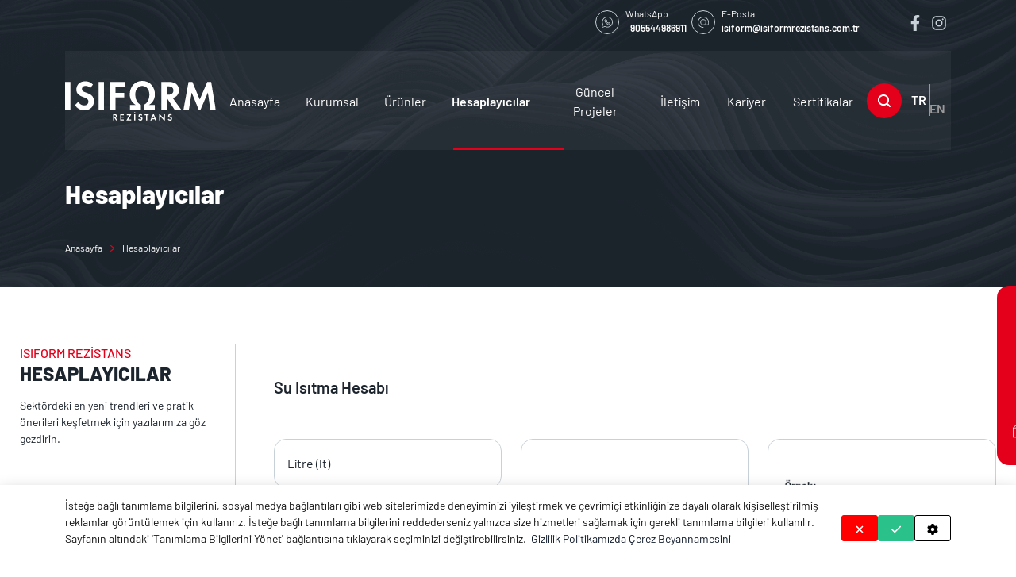

--- FILE ---
content_type: text/html; charset=UTF-8
request_url: https://isiformrezistans.com.tr/hesaplayicilar
body_size: 9108
content:
<!doctype html><html lang="tr" ><head> <meta charset="UTF-8"> <meta name="viewport" content="width=device-width, initial-scale=1.0, maximum-scale=6.0, minimum-scale=1.0"> <meta http-equiv="X-UA-Compatible" content="ie=edge"> <title>Su ve Kalıp Isıtma Hesabı | ISIFORM REZİSTANS</title> <meta name="description" content="Enerji tasarruflu çözümler için su ve kalıp ısıtma hesaplamalarında ISIFORM REZİSTANS’ı tercih edin, farkı görün, şimdi deneyin!"> <meta name="keywords" content="su ısıtma hesaplama, kalıp ısıtma çözümleri, rezistans ile ısıtma, endüstriyel ısıtma sistemleri, ısıtma gücü hesaplama, su ve kalıp ısıtıcıları"><meta http-equiv="Content-Security-Policy" content="upgrade-insecure-requests"> <meta property="og:url" content="https://isiformrezistans.com.tr/hesaplayicilar"/> <meta property="og:type" content="article"/> <meta property="og:title" content="Su ve Kalıp Isıtma Hesabı | ISIFORM REZİSTANS"/> <meta property="og:description" content="Enerji tasarruflu çözümler için su ve kalıp ısıtma hesaplamalarında ISIFORM REZİSTANS’ı tercih edin, farkı görün, şimdi deneyin!"/> <meta property="og:image" content=""> <meta name="twitter:image:src" content=""> <meta name="twitter:card" content="summary_large_image"> <meta name="twitter:domain" content="isiformrezistans.com.tr"> <meta name="twitter:url" content="https://isiformrezistans.com.tr/hesaplayicilar"> <link rel="canonical" href="https://isiformrezistans.com.tr/hesaplayicilar"/> <link rel="apple-touch-icon" sizes="180x180" href="/uploads/2024/01/untitled-1-1-1.png"> <link rel="icon" type="image/png" sizes="32x32" href="/uploads/2024/01/untitled-1-1-1.png"> <link rel="icon" type="image/png" sizes="16x16" href="/uploads/2024/01/untitled-1-1-1.png"> <link rel="stylesheet" href="/assets/css/style.bundle.min.css?v=4.8"> <script type="application/ld+json">{"@context":"https://schema.org","@graph":[{"@type":"Article","headline":"Su ve Kalıp Isıtma Hesabı | ISIFORM REZİSTANS","description":"Verimli Isıtma İçin Rezistans Teknolojisi Rezistans, elektrik enerjisini ısı enerjisine dönüştüren bir elemandır ve çeşitli cihazlarda ısıtma amacıyla kullanılır. Genellikle metal alaşımlardan yapılan rezistans telleri, elektrik akımına karşı direnç gösterir ve bu direnç sonucu ısınır. Fırın, ütü, su ısıtıcıları, kalorifer","image":"{image}","datePublished":"2024-10-08T15:14:38+03:00","dateModified":"2025-04-30T16:59:34+03:00","author":{"@type":"Organization","name":"ISIFORM Rezistans","url":"https://isiformrezistans.com.tr"},"publisher":{"@type":"Organization","name":"ISIFORM Rezistans","logo":{"@type":"ImageObject","url":"https://isiformrezistans.com.tr/uploads/2025/08/group-4573.svg"}}},{"@type":"Organization","name":"ISIFORM Rezistans","description":"{description}","url":"https://isiformrezistans.com.tr","telephone":"02126714577","email":"isiform@isiformrezistans.com.tr","address":"{address}","logo":{"@type":"ImageObject","url":"https://isiformrezistans.com.tr/uploads/2025/08/group-4573.svg"}}]}</script> <script type="application/ld+json">{ "@context": "https://schema.org", "@type": "BreadcrumbList", "itemListElement": [ { "@type": "ListItem", "position": 1, "item": { "@id": "https://isiformrezistans.com.tr", "name": "Anasayfa" } }, { "@type": "ListItem", "position": 2, "item": { "@id": "https://isiformrezistans.com.tr/hesaplayicilar", "name": "Hesaplayıcılar" } } ]}</script> <script>setTimeout(function() {(function(w,d,s,l,i){w[l]=w[l]||[];w[l].push({'gtm.start':new Date().getTime(),event:'gtm.js'});var f=d.getElementsByTagName(s)[0],j=d.createElement(s),dl=l!='dataLayer'?'&l='+l:'';j.async=true;j.src='https://www.googletagmanager.com/gtm.js?id='+i+dl;f.parentNode.insertBefore(j,f);})(window,document,'script','dataLayer','GTM-M23P83DN');}, 3000);</script> </head><body><header class="home-header"> <div class="container"> <div class="top-header"> <div class="contact-items"> <div class="item whatsapp"> <div class="icon"> <svg class="cvzicon"> <use xlink:href="/assets/images/sprite.svg#whatsapp"></use> </svg> </div> <div class="r-side"> <div class="title">WhatsApp</div> <button type="button" class="stretched-link go-whatsapp bg-transparent border-0"> 905544986911 </button> </div> </div> <div class="item"> <a href="mailto:isiform@isiformrezistans.com.tr" title="isiform@isiformrezistans.com.tr" class="icon"> <svg class="cvzicon"> <use xlink:href="/assets/images/sprite.svg#envelope-2"></use> </svg> </a> <div class="r-side"> <div class="title">E-Posta</div> <a href="mailto:isiform@isiformrezistans.com.tr" title="isiform@isiformrezistans.com.tr" class="stretched-link"> isiform@isiformrezistans.com.tr </a> </div> </div> </div> <ul class="social-links"> <li><a href="https://www.facebook.com/isiform" title="Facebook" target="_blank" rel="noopener"> <svg class="cvzicon"> <use xlink:href="/assets/images/sprite.svg#facebook-f"></use> </svg> </a></li> <li><a href="https://www.instagram.com/isiformrezistans/" title="Instagram" target="_blank" rel="noopener"> <svg class="cvzicon"> <use xlink:href="/assets/images/sprite.svg#instagram"></use> </svg> </a></li> </ul> </div> <div class="main-header"> <a href="/" title="Isıform Rezistans" class="logo"> <img src="/uploads/2023/09/group-4573.svg" alt="Isıform Rezistans" width="228" height="60"> </a> <nav> <ul class="site-menu d-none d-xl-flex"> <li ><a href="/" title="Anasayfa">Anasayfa</a></li> <li ><a href="/kurumsal" title="Kurumsal">Kurumsal</a> <div class="sub-menu"> <div class="sub-menu-arrow"></div> <ul> <li> <a href="/rezistans" title="Rezistans">Rezistans</a> </li> </ul> </div> </li> <li ><a href="/urunler" title="Ürünler">Ürünler</a> <div class="sub-menu mega"> <div class="sub-menu-arrow"></div> <ul> <li> <a href="/pano-otomasyon" title="Pano Otomasyon">Pano Otomasyon</a> </li> <li> <a href="/seramik-yalitimli-rezistanslar" title="Seramik Yalıtımlı Rezistanslar">Seramik Yalıtımlı Rezistanslar</a> </li> <li> <a href="/yuk-bankasi-ve-direncleri" title="Yük Bankası ve Dirençleri">Yük Bankası ve Dirençleri</a> </li> <li> <a href="/plaka-rezistanslar" title="Plaka Rezistanslar">Plaka Rezistanslar</a> </li> <li> <a href="/borulu-rezistans" title="Borulu Rezistans">Borulu Rezistans</a> </li> <li> <a href="/serpantinli-rezistanslar" title="Serpantinli Rezistanslar">Serpantinli Rezistanslar</a> </li> <li> <a href="/seramik-infrared" title="Seramik İnfrared">Seramik İnfrared</a> </li> <li> <a href="/fanli-isiticilar" title="Fanlı Isıtıcılar">Fanlı Isıtıcılar</a> </li> <li> <a href="/aluminyum-dokum-rezistanslar" title="Alüminyum Döküm Rezistanslar">Alüminyum Döküm Rezistanslar</a> </li> <li> <a href="/fanlar" title="Fanlar">Fanlar</a> </li> <li class="see-all"> <a href="/urunler" title="Tümünü Gör" class="see-all btn btn-sm btn-primary">Tümünü Gör</a> </li> </ul> </div> </li> <li class="active"><a href="/hesaplayicilar" title="Hesaplayıcılar">Hesaplayıcılar</a> </li> <li ><a href="/guncel-projeler" title="Güncel Projeler">Güncel Projeler</a> </li> <li ><a href="/iletisim" title="İletişim">İletişim</a></li> <li ><a href="/kariyer" title="Kariyer">Kariyer</a></li> <li > <a href="/sertifikalar" title="Sertifikalar"> Sertifikalar </a> </li> </ul> </nav> <div class="end"> <a href="javascript:;" title="Ara" class="search-btn order-2 me-0 me-xl-2" data-bs-toggle="modal" data-bs-target="#search-modal"> <svg class="cvzicon"> <use xlink:href="/assets/images/sprite.svg#search"></use> </svg> </a> <ul class="locales order-1 order-xl-3 me-2 me-xl-0"> <li> <a href="/" title="Türkçe" class="active"> tr </a> </li> <li> <a href="/en" title="English" class=""> en </a> </li> </ul> <button class="ma5menu__toggle d-block d-xl-none me-xl-4 order-3" type="button"> <span class="ma5menu__icon-toggle"> <svg viewBox="0 0 100 100" xmlns="http://www.w3.org/2000/svg"> <path class="line--1" d="M0 40h62c13 0 6 28-4 18L35 35"/> <path class="line--2" d="M0 50h70"/> <path class="line--3" d="M0 60h62c13 0 6-28-4-18L35 65"/> </svg> </span> <span class="ma5menu__sr-only">Menu</span> </button> </div> </div> </div></header><a href="/bilgi-talep-formu" title="Bilgi Talep Formu" class="fixed-btn"> <svg class="cvzicon"> <use xlink:href="/assets/images/sprite.svg#file-lines-check"></use> </svg> Bilgi Talep Formu </a><section class="page-header"><div class="container"><div class="title"> Hesaplayıcılar</div><nav style="--bs-breadcrumb-divider: url(/assets/images/angle-right.svg);" aria-label="breadcrumb"><ol class="breadcrumb"><li class="breadcrumb-item"><a href="/" title="Anasayfa">Anasayfa</a></li><li class="breadcrumb-item">Hesaplayıcılar</li></ol></nav></div></section><section class="calculators py-lg-6 py-5"><div class="container-fluid"><div class="row g-xl-5 g-4"><div class="col-xl-3"><div class="l-side"><div class="top"><div class="subtitle">Isıform Rezistans</div><h1 class="title">HESAPLAYICILAR</h1><div class="text">Sektördeki en yeni trendleri ve pratik önerileri keşfetmek için yazılarımıza göz gezdirin.</div></div><div class="list-group" id="list-tab" role="tablist"><a class="list-group-item-action active" id="water-heating-list" data-bs-toggle="list" href="#water-heating" role="tab" aria-controls="water-heating">Su Isıtma Hesabı<svg class="cvzicon"><use xlink:href="/assets/images/sprite.svg#angle-right"></use></svg></a><a class="list-group-item-action" id="mold-heating-list" data-bs-toggle="list" href="#mold-heating" role="tab" aria-controls="mold-heating">Kalıp Isıtma Hesabı<svg class="cvzicon"><use xlink:href="/assets/images/sprite.svg#angle-right"></use></svg></a><a class="list-group-item-action" id="formulas-list" data-bs-toggle="list" href="#formulas" role="tab" aria-controls="formulas">Formüller<svg class="cvzicon"><use xlink:href="/assets/images/sprite.svg#angle-right"></use></svg></a></div></div></div><div class="col-xl-9"><div class="r-side"><div class="tab-content" id="nav-tabContent"><div class="tab-pane fade show active" id="water-heating" role="tabpanel" aria-labelledby="water-heating"><div class="title"> Su Isıtma Hesabı</div><div class="row g-4"><div class="col-xl-4"><div class="calculator-form"><form id="waterHeatingForm"><input type="number" name="liter" placeholder="Litre (lt)" class="form-control" id="waterHeatingFormLiterInput"><input type="number" name="betweenDegrees" placeholder="Mevcutta İstenen Derece Arası (ΔT)" class="form-control" id="waterHeatingFormBetweenDegreesInput"><input type="number" name="time" placeholder="Geçen Süre (t)" class="form-control" id="waterHeatingFormTimeInput"><div style="display:none"><label></label><input type="text" name="e" value=""></div></form><div class="result" id="waterHeatingFormResult">KW : -</div><a href="javascript:;" title="Temizle" class="clear" id="waterHeatingFormClear">Temizle</a></div></div><div class="col-xl-4"><div class="image"><img data-src="/assets/images/water-heating.png.webp?v=1"></div></div><div class="col-xl-4"><div class="image"><img data-src="/assets/images/water-heating2.png.webp?v=1"></div></div></div></div><div class="tab-pane fade" id="mold-heating" role="tabpanel" aria-labelledby="mold-heating"><div class="title"> Kalıp Isıtma Hesabı</div><div class="row gx-4 gy-5"><div class="col-lg-4"><div class="calculator-form"><form id="moldHeatingForm"><input type="number" name="mass" placeholder="Kütle (m)" class="form-control" id="moldHeatingFormMassInput"><input type="number" name="specificHeat" placeholder="Özgül Isı (Cp) " class="form-control" id="moldHeatingFormSpecificHeatInput"><input type="number" name="betweenDegrees" placeholder="Mevcutta İstenen Derece Arası (ΔT)" class="form-control" id="moldHeatingFormBetweenDegreesInput"><input type="number" name="time" placeholder="Geçen Süre (t)" class="form-control" id="moldHeatingFormTimeInput"><div style="display:none"><label></label><input type="text" name="e" value=""></div></form><div class="result" id="moldHeatingFormResult">KW : -</div><a href="javascript:;" title="Temizle" class="clear" id="moldHeatingFormClear">Temizle</a></div></div><div class="col-lg-4"><div class="image"><img data-src="/assets/images/mold-heating.png.webp"></div></div><div class="col-lg-4"><div class="image"><img data-src="/assets/images/mold-heating2.png.webp"></div></div><div class="col-12"><div href="/assets/images/mold-heating5.png.webp" class="d-block w-100 h-auto" data-fancybox><img data-src="/assets/images/mold-heating5.png.webp" class="img-fluid "></div></div></div></div><div class="tab-pane fade" id="formulas" role="tabpanel" aria-labelledby="formulas"><div class="title"> Formüller</div><div class="row align-items-center g-4"><div class="col-xl-6"><div class="calculator-form"><form id="resistorForm" class="mb-xl-0 mb-5"><div class="row g-2"><div class="col-lg-4"><input type="number" name="volt" placeholder="Volt (v)" class="form-control" id="resistorFormVoltInput"></div><div class="col-lg-4"><input type="number" name="watt" placeholder="Watt (w)" class="form-control" id="resistorFormWattInput"></div><div class="col-lg-4"><div class="result" id="resistorFormResult">Direnç (r) : -</div></div></div><a href="javascript:;" title="Temizle" class="clear mt-xl-0 mt-3 mb-xl-3" id="resistorFormClear">Temizle</a><div style="display:none"><label></label><input type="text" name="e" value=""></div></form><form id="voltForm" class="mb-xl-0 mb-5"><div class="row g-2"><div class="col-lg-4"><input type="number" name="ampere" placeholder="Amper (ı)" class="form-control" id="voltFormAmpereInput"></div><div class="col-lg-4"><input type="number" name="resistor" placeholder="Direnç (r)" class="form-control" id="voltFormResistorInput"></div><div class="col-lg-4"><div class="result" id="voltFormResult">Volt (v) :	-</div></div></div><a href="javascript:;" title="Temizle" class="clear mt-xl-0 mt-3 mb-xl-3" id="voltFormClear">Temizle</a><div style="display:none"><label></label><input type="text" name="e" value=""></div></form><form id="ampereForm" class="mb-xl-0 mb-5"><div class="row g-2"><div class="col-lg-4"><input type="number" name="volt" placeholder="Volt (v)" class="form-control" id="ampereFormVoltInput"></div><div class="col-lg-4"><input type="number" name="resistor" placeholder="Direnç (r)" class="form-control" id="ampereFormResistorInput"></div><div class="col-lg-4"><div class="result" id="ampereFormResult">Amper (ı) :	-</div></div></div><a href="javascript:;" title="Temizle" class="clear mt-xl-0 mt-3 mb-xl-3" id="ampereFormClear">Temizle</a><div style="display:none"><label></label><input type="text" name="e" value=""></div></form><form id="ampere2Form" class="mb-xl-0 mb-5"><div class="row g-2"><div class="col-lg-4"><input type="number" name="watt" placeholder="Watt (w)" class="form-control" id="ampere2FormWattInput"></div><div class="col-lg-4"><input type="number" name="volt" placeholder="Volt (v)" class="form-control" id="ampere2FormVoltInput"></div><div class="col-lg-4"><div class="result" id="ampere2FormResult">Amper (ı) :	-</div></div></div><a href="javascript:;" title="Temizle" class="clear mt-xl-0 mt-3 mb-xl-3" id="ampere2FormClear">Temizle</a> <div style="display:none"><label></label><input type="text" name="e" value=""></div></form></div></div><div class="col-xl-6"><div href="/assets/images/formulas2.png.webp" class="d-block w-100 h-auto" data-fancybox><img data-src="/assets/images/formulas2.png.webp" class="img-fluid"></div></div></div></div></div></div></div></div> <div class="page-content mt-5"> <h2 data-end="231" data-start="184"><strong data-end="229" data-start="184">Verimli Isıtma İ&ccedil;in Rezistans Teknolojisi</strong></h2><p data-end="342" data-start="297"><a href="https://isiformrezistans.com.tr/rezistans" title="Rezistans"><strong>Rezistans</strong></a>, elektrik enerjisini ısı enerjisine d&ouml;n&uuml;şt&uuml;ren bir elemandır ve &ccedil;eşitli cihazlarda ısıtma amacıyla kullanılır. Genellikle metal alaşımlardan yapılan rezistans telleri, elektrik akımına karşı diren&ccedil; g&ouml;sterir ve bu diren&ccedil; sonucu ısınır. Fırın, &uuml;t&uuml;, su ısıtıcıları, kalorifer petekleri, sanayi makineleri gibi pek &ccedil;ok alanda tercih edilen <strong><a href="https://isiformrezistans.com.tr/rezistans" title="Rezistans">rezistanslar</a></strong>, farklı şekil ve boyutlarda &uuml;retilebilir. Enerji verimliliği ve dayanıklılığı artırmak i&ccedil;in malzeme se&ccedil;imi &ouml;nemlidir. Isıtma işlemlerinin temel bileşeni olan rezistanslar, g&uuml;venilir ve s&uuml;rekli bir ısı kaynağı sağlar.</p></div> </div></section><div class="quick-offer-form lazy-bg" id="offerForm" style="background-image: url(/assets/images/quick-offer-form-bg.jpg.webp)"> <div class="container-fluid"> <div class="row gx-lg-0 gy-4 align-items-center"> <div class="col-lg-2"> <div class="title"> Sizlerde<br><span>Hemen Teklif Almak</span> İçin Formu Doldurunuz. </div> </div> <div class="col-lg-10"> <div class="row justify-content-center"> <div class="col-lg-6"> </div> </div> <form action="/offerForm" method="post"> <div class="row g-2"> <div class="col-lg-7"> <div class="row g-2"> <div class="col-lg-4 col-6"> <input type="text" required name="fullName" value="" placeholder="Ad Soyad" class="form-control"> </div> <div class="col-lg-4 col-6"> <input type="text" required name="phone" value="" placeholder="Telefon" class="form-control"> </div> <div class="col-lg-4"> <input type="email" required name="mail" value="" placeholder="E-Posta" class="form-control"> </div> </div> </div> <div class="col-lg-5"> <div class="message-with-submit"> <input type="text" required name="message" value="" placeholder="Mesaj" class="form-control"> <button type="submit" class="btn"> HEMEN GÖNDER <svg class="cvzicon"> <use xlink:href="/assets/images/sprite.svg#paper-plane"></use> </svg> </button> </div> </div> <div class="g-recaptcha" data-sitekey="6LdrAuwoAAAAAPFgpe3OQ1TI9357z7v8E3UX-QHA"></div> </div> <div style="display:none"><label></label><input type="text" name="e" value=""></div></form> </div> </div> </div></div><footer> <div class="container-fluid"> <div class="row gy-5"> <div class="col-xxxl-3 col-lg-2"> <a href="/" title="Isıform Rezistans" class="logo"> <img src="/uploads/2023/09/group-4573.svg" width="210" height="50" alt="Isıform Rezistans"> </a> <div class="footer-text text-white my-lg-5 my-4"> Isıform Rezistans, 1988 yılında ısıtıcı (rezistans) imalatı alanında uzmanlaşmak amacıyla kurulan bir firmadır. </div> <ul class="social-links"> <li><a href="https://www.facebook.com/isiform" title="Facebook" target="_blank" rel="noopener"> <svg class="cvzicon"> <use xlink:href="/assets/images/sprite.svg#facebook-f"></use> </svg> </a></li> <li><a href="https://www.instagram.com/isiformrezistans/" title="Instagram" target="_blank" rel="noopener"> <svg class="cvzicon"> <use xlink:href="/assets/images/sprite.svg#instagram"></use> </svg> </a></li> </ul> </div> <div class="col-xxxl-9 col-lg-10"> <div class="row row-cols-lg-5 row-cols-md-3 row-cols-2 gy-4 justify-content-lg-between"> <div class="col"> <div class="footer-item ps-lg-5 ps-xxxl-0"> <div class="title">Hızlı Menü</div> <ul> <li> <a href="/" title="Anasayfa"> Anasayfa </a> </li> <li> <a href="/kurumsal" title="Kurumsal"> Kurumsal </a> </li> <li> <a href="/urunler" title="Ürünler"> Ürünler </a> </li> <li> <a href="/guncel-projeler" title="Güncel Projeler"> Güncel Projeler </a> </li> <li> <a href="/bloglar" title="Blog"> Blog </a> </li> <li> <a href="/iletisim" title="İletişim"> İletişim </a> </li> </ul> </div> </div> <div class="col"> <div class="footer-item"> <div class="title">Ürünler</div> <ul> <li> <a href="/yuk-bankasi-ve-direncleri" title="Yük Bankası ve Dirençleri"> Yük Bankası ve Dirençleri </a> </li> <li> <a href="/borulu-rezistans" title="Borulu Rezistans"> Borulu Rezistans </a> </li> <li> <a href="/fanli-isiticilar" title="Fanlı Isıtıcılar"> Fanlı Isıtıcılar </a> </li> <li> <a href="/aluminyum-dokum-rezistanslar" title="Alüminyum Döküm Rezistanslar"> Alüminyum Döküm Rezistanslar </a> </li> <li> <a href="/fanlar" title="Fanlar"> Fanlar </a> </li> <li> <a href="/urunler" class="fw-semi-bold" title="Tümünü Gör"> Tümünü Gör </a> </li> </ul> </div> </div> <div class="col d-none d-md-block"> <div class="footer-item"> <div class="title">Hesaplayıcılar</div> <ul class="calculators"> <li> <a href="/hesaplayicilar#water-heating" title="Su Isıtma Hesabı"> Su Isıtma Hesabı </a> </li> <li> <a href="/hesaplayicilar#mold-heating" title="Kalıp Isıtma Hesabı"> Kalıp Isıtma Hesabı </a> </li> <li> <a href="/hesaplayicilar#formulas" title="Formüller"> Formüller </a> </li> </ul> </div> </div> <div class="col d-none d-md-block"> <div class="footer-item"> <div class="title">Güncel Projeler</div> <ul> <li> <a href="/guncel-projeler/cap-12-40-fisek-rezistans" title="Çap 12,40 Fişek Rezistans"> Çap 12,40 Fişek Rezistans </a> </li> <li> <a href="/guncel-projeler/cap-16-00-fisek-rezistans" title="Çap 16,00 Fişek Rezistans"> Çap 16,00 Fişek Rezistans </a> </li> <li> <a href="/guncel-projeler/cubuk-rezistans-uretimi" title="Rakorlu Fişek rezistans üretimi"> Rakorlu Fişek rezistans üretimi </a> </li> <li> <a href="/guncel-projeler/fisek-rezistans-ozellikleri" title="Fişek Rezistans Özellikleri"> Fişek Rezistans Özellikleri </a> </li> <li> <a href="/guncel-projeler/20-fisek-rezistans" title="Ø20 Fişek Rezistans"> Ø20 Fişek Rezistans </a> </li> <li> <a href="/guncel-projeler/mobil-fan-sogutmali-yuk-bankasi-500v-dc-20a" title="Mobil Fan Soğutmalı Yük Bankası – 500V DC / 20Amobil-fan-sogutmali-yuk-bankasi-500v-dc-20a"> Mobil Fan Soğutmalı Yük Bankası – 500V DC / 20Amobil-fan-sogutmali-yuk-bankasi-500v-dc-20a </a> </li> <li> <a href="/guncel-projeler" class="fw-semi-bold" title="Tümünü Gör"> Tümünü Gör </a> </li> </ul> </div> </div> <div class="col-12 col-md-auto"> <div class="footer-item"> <div class="title">İletişim</div> <ul class="contact-list"> <li> <div class="icon"> <svg class="cvzicon"> <use xlink:href="/assets/images/sprite.svg#map-marker-alt"></use> </svg> </div> <address> Eskoop Sanayi Sitesi C5 Blok No.225 Başakşehir - İstanbul </address> </li> <li> <div class="icon"> <svg class="cvzicon"> <use xlink:href="/assets/images/sprite.svg#phone-volume"></use> </svg> </div> <div class="phones"> <a href="tel:+902126714577" title="+90 (212) 671 45 77" class="my-1"> +90 (212) 671 45 77 </a> <a href="tel:+905544986911" title="+90 (554) 498 69 11" class="my-1"> +90 (554) 498 69 11 </a> <a href="tel:+905544986913" title="+90 (554) 498 69 13" class="my-1"> +90 (554) 498 69 13 </a> </div> </li> <li> <div class="icon"> <svg class="cvzicon"> <use xlink:href="/assets/images/sprite.svg#envelope-2"></use> </svg> </div> <a href="mailto:isiform@isiformrezistans.com.tr" title="isiform@isiformrezistans.com.tr"> isiform@isiformrezistans.com.tr </a> </li> </ul> </div> </div> </div> </div> <div class="col-12 d-none d-md-block"> <div class="tags"> <ul> <li><a href="https://isiformrezistans.com.tr/rezistans" title="Rezistans" >Rezistans</a> </li> <li><a href="https://isiformrezistans.com.tr/" title="Rezistans Üreticisi" >Rezistans Üreticisi</a> </li> <li><a href="https://isiformrezistans.com.tr/rezistans-imalati" title="Rezistans İmalatı" >Rezistans İmalatı</a> </li> </ul> </div> </div> </div> </div> <div class="footer-bottom pt-lg-5 pt-4 pb-4 mt-4"> <div class="container-fluid"> <div class="row justify-content-between align-items-center"> <div class="col-lg-5"> <div class="copyright text-center text-white text-lg-start"> Copyright © 2023 - 2025 <strong>Isıform Rezistans</strong> All rights reserved. </div> </div> <div class="col-xxl-6 col-lg-7"> <ul class="list d-flex flex-column flex-md-row justify-content-lg-end justify-content-center flex-wrap align-items-center"> <li class="me-md-3"> <a href="/web-politika/gizlilik-politikasi" title="Gizlilik Politikası"> Gizlilik Politikası </a> </li> <li> <a href="https://www.cevizbilisim.com.tr" target="_blank" rel="noopener" title="Ceviz Bilişim">Ceviz Bilişim</a> <svg xmlns="http://www.w3.org/2000/svg" xmlns:xlink="http://www.w3.org/1999/xlink" viewBox="0 0 34.7 28.08" id="CVZICON"> <defs> <style>.cls-1 { fill: url(#linear-gradient); }</style> <linearGradient id="linear-gradient" y1="14.04" x2="34.7" y2="14.04" gradientUnits="userSpaceOnUse"> <stop offset="0" stop-color="#fff"></stop> <stop offset="0.15" stop-color="#fff"></stop> <stop offset="0.36" stop-color="#fff"></stop> <stop offset="0.57" stop-color="#fff"></stop> <stop offset="1" stop-color="#fff"></stop> </linearGradient> </defs> <g id="Layer_2" data-name="Layer 2"> <g id="Layer_1-2" data-name="Layer 1"> <path class="cls-1" d="M33.86,11.4a5.48,5.48,0,0,1-.3-.89A14.08,14.08,0,0,0,33,8.26,13.65,13.65,0,0,0,28.6,3c-4-3-8.28-4-13-2A1,1,0,0,1,14.86,1,5.85,5.85,0,0,0,12,.52,10,10,0,0,0,6.18,3.28a2.13,2.13,0,0,1-.93.45,5.13,5.13,0,0,0-4,3.44,36.58,36.58,0,0,0-1,4,7,7,0,0,0,.13,3.77,6.23,6.23,0,0,0,3.61,3.8.91.91,0,0,1,.51.6,3.4,3.4,0,0,0,1.36,2.56,8.34,8.34,0,0,0,5.25,2c.18,0,.36,0,.62.05-.11.31-.21.55-.28.78-.22.64-.46,1.28-.62,1.94A1.47,1.47,0,0,0,11,27.87l.18-.12.1-.05.1,0a2.7,2.7,0,0,1,.62-.08,1.91,1.91,0,0,1,1.3.49,10,10,0,0,0,1.26-1.17,3.62,3.62,0,0,1,2-1.23,3.26,3.26,0,0,0,2.61-2.79c.07-.31.13-.62.19-.94a1.3,1.3,0,0,1,.28,0c2.88.57,5.25-.13,6.87-2.75.08-.13.38-.17.57-.16a15.38,15.38,0,0,0,3,.11c2.06-.36,3.77-1.35,4.43-3.52A5.53,5.53,0,0,0,33.86,11.4Zm-1.15,5.19a4.92,4.92,0,0,1-5.36,1.16c.57-.3,1-.55,1.51-.77s.82-.17.66-.73-.6-.47-1-.38a4.53,4.53,0,0,0-2.82,2.33A4.7,4.7,0,0,1,23,20.7,4.78,4.78,0,0,1,18.39,20c-.69-.57-.69-.74-.17-1.44.09-.12.25-.25.24-.36s-.06-.58-.22-.7a.69.69,0,0,0-.69.08,3.16,3.16,0,0,1-2.89,1.12c-.24,0-.49.34-.74.53.18.19.35.53.56.56a10,10,0,0,0,1.64,0c.17,0,.41-.1.49,0A16.11,16.11,0,0,1,18,21.25a1.21,1.21,0,0,1,.12.72,2.35,2.35,0,0,1-1.66,2.51,5.44,5.44,0,0,0-3.17,2.09,3.05,3.05,0,0,1-.7.64c-.13.1-.44.17-.51.1a.75.75,0,0,1-.14-.56,4.31,4.31,0,0,1,.27-.91,8.11,8.11,0,0,0,.43-1.06c.2-.78.46-1.47,1.35-1.73.15,0,.3-.52.24-.72-.14-.39-.5-.38-.86-.22-2.55,1.2-4.8.46-6.87-1.15a1.77,1.77,0,0,1-.72-2.24A2.17,2.17,0,0,1,8,17.46c.95.1,1.89.32,2.83.38a5,5,0,0,0,1.68-.22c.19-.05.29-.42.44-.64-.26-.14-.56-.46-.75-.4a6.7,6.7,0,0,1-3.33-.18.7.7,0,0,1-.67-.78,8.84,8.84,0,0,1,.18-1.45A3.71,3.71,0,0,0,8,11.06c-.13-.19-.28-.44-.47-.5a.93.93,0,0,0-.77.06.7.7,0,0,0,0,.69,2.81,2.81,0,0,1,.54,2.75c-.13.7-.19,1.42-.26,2-.64.52-1.23,1-1.84,1.48a.65.65,0,0,1-.53.12c-3.34-1.25-4-4.35-3-7.1L1.9,11c.52.57,1,1.14,1.55,1.69a.55.55,0,0,0,.89,0c.27-.3.15-.57-.09-.84A15.62,15.62,0,0,1,3,10.42,3.45,3.45,0,0,1,5.4,4.92,2.28,2.28,0,0,1,7.88,6.1c.48.87.87,1.79,1.31,2.68.34.71.65,1.44,1,2.11A4.84,4.84,0,0,0,14,13.42a.81.81,0,0,1,.85.79,2.54,2.54,0,0,0,1.72,2c.43.14.84.14,1-.36s-.23-.58-.57-.75a2,2,0,0,1-.81-.66c-.48-.72-.34-.93.44-1.26a11,11,0,0,0,1.83-1.1.6.6,0,0,0,.12-1c-.37-.36-.64-.09-.92.17a4.23,4.23,0,0,1-6.54-1.24,1.19,1.19,0,0,1,.25-.13,2.86,2.86,0,0,0,2-1.68,2,2,0,0,1,1.7-1.16,4.78,4.78,0,0,1,3.35.74c.36.24.71.36,1,0s0-.7-.36-.91A6.12,6.12,0,0,0,14.71,6c-.22,0-.44.08-.69.13-.09-.47-.15-.89-.24-1.3s-.34-.66-.78-.54-.35.47-.35.82a15.24,15.24,0,0,1-.18,2.44,1.89,1.89,0,0,1-.64.91c-.76.64-1.33.48-1.7-.42-.24-.59-.48-1.18-.75-1.75A5.1,5.1,0,0,0,7.17,3.93c.55-.4,1-.77,1.49-1.07a6.18,6.18,0,0,1,4.53-1.1,13.37,13.37,0,0,1,2.32,1c1.09.46,2.19.9,3.28,1.33a1.46,1.46,0,0,0,.51.06c.4,0,.74-.09.75-.57s-.31-.51-.67-.6c-.82-.21-1.62-.47-2.42-.73-.13,0-.24-.15-.38-.43.89-.2,1.78-.47,2.68-.58a10.82,10.82,0,0,1,7.17,1.7,13.5,13.5,0,0,1,5.3,5.45,6.9,6.9,0,0,1,.64,2.36c.08,1-.49,1.46-1.45,1.44A3.94,3.94,0,0,1,27.28,10a16,16,0,0,1-.75-1.76,4.73,4.73,0,0,0-2-2.54.94.94,0,0,1-.31-.65c-.06-.38,0-.77-.08-1.14,0-.19-.33-.48-.47-.46s-.57.31-.56.46a4.31,4.31,0,0,1-1.67,3.74.67.67,0,0,0,.07.64.75.75,0,0,0,.72.07,7,7,0,0,0,1.21-1.28c.29-.42.6-.46.86-.11a19.74,19.74,0,0,1,1.23,2c.42.75.6,1.46-.22,2.16a4.58,4.58,0,0,0-.78,1.37,3.61,3.61,0,0,1-3.37,2.21c-.42,0-.8.1-.78.62s.4.55.79.55A4.35,4.35,0,0,0,24.93,14c.44-.64.77-1.36,1.16-2s.55-.63,1.05-.15a5.37,5.37,0,0,0,3,1.47,3.24,3.24,0,0,0,2.88-.8A3.52,3.52,0,0,1,32.71,16.59Z"></path> </g> </g> </svg> <a href="https://www.cevizbilisim.com.tr/web-tasarim" target="_blank" rel="noopener" title="Web Tasarım">Web Tasarım</a> </li> </ul> </div> </div> </div> </div></footer><div class="modal fade" id="search-modal" tabindex="-1" role="dialog" aria-labelledby="search-modal" aria-hidden="true"> <div class="modal-dialog modal-fullscreen" role="document"> <div class="wrapper"> <div class="modal-content"> <div class="modal-header modal-header-top"> <div class="header-content d-flex justify-content-between w-100"> <div class="header-left align-self-center"> <div class="header-logo"> </div> </div> <div class="header-right d-flex justify-content-end"> <div class="d-flex align-items-center"> <div class="search-close-toggle"> <button type="button" class=" btn-outline-white btn-round p-0 min-w-auto" data-bs-dismiss="modal" aria-label="Close"> × </button> </div> </div> </div> </div> </div> <div class="modal-body modal-body-centered"> <form class="search-modal-form" role="search" method="get" action="/urunler/s"> <div class="search input-group has-validation"> <input class="form-control form-control-lg" type="text" id="searchInput" placeholder="Ara" name="q"> <div class="input-group-append"> <button type="submit" class="btn btn-link border-0 p-0 min-w-auto"> <svg class="cvzicon"> <use xlink:href="/assets/images/sprite.svg#search"></use> </svg> </button> </div> </div> <div style="display:none"><label></label><input type="text" name="e" value=""></div></form> </div> </div> </div> </div></div> <div class="whatsapp_pp" data-bs-toggle="tooltip"> <div class="close_pp"></div> <div class="head_pp"> <div class="user-img"> <div class="img-content"> <div class="img"></div> </div> </div> <div class="user-info"> <div class="user-name">Isıform Rezistans</div> <div class="user-job"></div> </div> </div> <div class="wp-content-panel"> <div class="content-message"> <div class="message"> <div class="sender">Isıform Rezistans:</div> <div class="mcontent"> Merhaba,<br>Whatsapp üzerinden bizimle iletişime geçebilirsiniz. </div> <div class="mtime">10:03</div> </div> </div> </div> <button class="button_pp go-whatsapp"> <svg width="20" height="20" viewBox="0 0 90 90" xmlns="http://www.w3.org/2000/svg" fill-rule="evenodd" clip-rule="evenodd" class="WhatsappButton__Icon-jyajcx-0 jkaHSM"><path d="M90,43.841c0,24.213-19.779,43.841-44.182,43.841c-7.747,0-15.025-1.98-21.357-5.455L0,90l7.975-23.522 c-4.023-6.606-6.34-14.354-6.34-22.637C1.635,19.628,21.416,0,45.818,0C70.223,0,90,19.628,90,43.841z M45.818,6.982 c-20.484,0-37.146,16.535-37.146,36.859c0,8.065,2.629,15.534,7.076,21.61L11.107,79.14l14.275-4.537 c5.865,3.851,12.891,6.097,20.437,6.097c20.481,0,37.146-16.533,37.146-36.857S66.301,6.982,45.818,6.982z M68.129,53.938 c-0.273-0.447-0.994-0.717-2.076-1.254c-1.084-0.537-6.41-3.138-7.4-3.495c-0.993-0.358-1.717-0.538-2.438,0.537 c-0.721,1.076-2.797,3.495-3.43,4.212c-0.632,0.719-1.263,0.809-2.347,0.271c-1.082-0.537-4.571-1.673-8.708-5.333 c-3.219-2.848-5.393-6.364-6.025-7.441c-0.631-1.075-0.066-1.656,0.475-2.191c0.488-0.482,1.084-1.255,1.625-1.882 c0.543-0.628,0.723-1.075,1.082-1.793c0.363-0.717,0.182-1.344-0.09-1.883c-0.27-0.537-2.438-5.825-3.34-7.977 c-0.902-2.15-1.803-1.792-2.436-1.792c-0.631,0-1.354-0.09-2.076-0.09c-0.722,0-1.896,0.269-2.889,1.344 c-0.992,1.076-3.789,3.676-3.789,8.963c0,5.288,3.879,10.397,4.422,11.113c0.541,0.716,7.49,11.92,18.5,16.223 C58.2,65.771,58.2,64.336,60.186,64.156c1.984-0.179,6.406-2.599,7.312-5.107C68.398,56.537,68.398,54.386,68.129,53.938z"></path></svg> Görüşmeyi Başlat </button> </div> <div class="whatsapp_bubble"> <svg viewBox="0 0 90 90" fill="rgb(255, 255, 255)" width="32" height="32"><path d="M90,43.841c0,24.213-19.779,43.841-44.182,43.841c-7.747,0-15.025-1.98-21.357-5.455L0,90l7.975-23.522 c-4.023-6.606-6.34-14.354-6.34-22.637C1.635,19.628,21.416,0,45.818,0C70.223,0,90,19.628,90,43.841z M45.818,6.982 c-20.484,0-37.146,16.535-37.146,36.859c0,8.065,2.629,15.534,7.076,21.61L11.107,79.14l14.275-4.537 c5.865,3.851,12.891,6.097,20.437,6.097c20.481,0,37.146-16.533,37.146-36.857S66.301,6.982,45.818,6.982z M68.129,53.938 c-0.273-0.447-0.994-0.717-2.076-1.254c-1.084-0.537-6.41-3.138-7.4-3.495c-0.993-0.358-1.717-0.538-2.438,0.537 c-0.721,1.076-2.797,3.495-3.43,4.212c-0.632,0.719-1.263,0.809-2.347,0.271c-1.082-0.537-4.571-1.673-8.708-5.333 c-3.219-2.848-5.393-6.364-6.025-7.441c-0.631-1.075-0.066-1.656,0.475-2.191c0.488-0.482,1.084-1.255,1.625-1.882 c0.543-0.628,0.723-1.075,1.082-1.793c0.363-0.717,0.182-1.344-0.09-1.883c-0.27-0.537-2.438-5.825-3.34-7.977 c-0.902-2.15-1.803-1.792-2.436-1.792c-0.631,0-1.354-0.09-2.076-0.09c-0.722,0-1.896,0.269-2.889,1.344 c-0.992,1.076-3.789,3.676-3.789,8.963c0,5.288,3.879,10.397,4.422,11.113c0.541,0.716,7.49,11.92,18.5,16.223 C58.2,65.771,58.2,64.336,60.186,64.156c1.984-0.179,6.406-2.599,7.312-5.107C68.398,56.537,68.398,54.386,68.129,53.938z"></path></svg> </div><script>window.siteurl = "https:\/\/isiformrezistans.com.tr";window.lang = {"closeButton":"Kapat","okButton":"Tamam","formSuccess":"Form ba\u015far\u0131yla kay\u0131t edilmi\u015ftir. En k\u0131sa s\u00fcrede sizinle ileti\u015fime ge\u00e7ece\u011fiz.","formError":"Bir hata olu\u015ftu. L\u00fctfen daha sonra deneyin.","formWarning":"Hata","formSending":"G\u00f6nderiliyor","formSendingText":"L\u00fctfen bekleyiniz.","resistor":"Diren\u00e7 (r)","volt":"Volt (v)","ampere":"Amper (\u0131)","formCVSizeLimit":"CV dosya boyutu 15MB'tan b\u00fcy\u00fck olamaz.","formCVFileExtension":"CV Dosyas\u0131 olarak yaln\u0131zca [PDF, DOC, DOCX, JPG, JPEG, PNG] dosya formatlar\u0131 kabul edilir.","formCVUpload":"CV Y\u00fckle"};</script><script src="https://isiformrezistans.com.tr//assets/js/scripts.bundle.min.js?v=4.8.12" defer></script><script type="text/javascript"> document.querySelectorAll('.go-whatsapp').forEach(item => { item.addEventListener('click', event => { window.open('https://wa.me/+905544986911?text=Merhabalar isiformrezistans.com.tr adresinizden size ulaşıyorum.', '_blank'); }) });</script><noscript><iframe src="https://www.googletagmanager.com/ns.html?id=GTM-M23P83DN"height="0" width="0" style="display:none;visibility:hidden"></iframe></noscript></body></html>

--- FILE ---
content_type: text/css
request_url: https://isiformrezistans.com.tr/assets/css/style.bundle.min.css?v=4.8
body_size: 53053
content:
@font-face{font-family:'Barlow';src:url("/assets/source/fonts/Barlow-MediumItalic.eot");src:url("/assets/source/fonts/Barlow-MediumItalic.eot?#iefix") format("embedded-opentype"),url("/assets/source/fonts/Barlow-MediumItalic.woff2") format("woff2"),url("/assets/source/fonts/Barlow-MediumItalic.woff") format("woff"),url("/assets/source/fonts/Barlow-MediumItalic.ttf") format("truetype"),url("/assets/source/fonts/Barlow-MediumItalic.svg#Barlow-MediumItalic") format("svg");font-weight:500;font-style:italic;font-display:swap}@font-face{font-family:'Barlow';src:url("/assets/source/fonts/Barlow-Italic.eot");src:url("/assets/source/fonts/Barlow-Italic.eot?#iefix") format("embedded-opentype"),url("/assets/source/fonts/Barlow-Italic.woff2") format("woff2"),url("/assets/source/fonts/Barlow-Italic.woff") format("woff"),url("/assets/source/fonts/Barlow-Italic.ttf") format("truetype"),url("/assets/source/fonts/Barlow-Italic.svg#Barlow-Italic") format("svg");font-weight:normal;font-style:italic;font-display:swap}@font-face{font-family:'Barlow';src:url("/assets/source/fonts/Barlow-LightItalic.eot");src:url("/assets/source/fonts/Barlow-LightItalic.eot?#iefix") format("embedded-opentype"),url("/assets/source/fonts/Barlow-LightItalic.woff2") format("woff2"),url("/assets/source/fonts/Barlow-LightItalic.woff") format("woff"),url("/assets/source/fonts/Barlow-LightItalic.ttf") format("truetype"),url("/assets/source/fonts/Barlow-LightItalic.svg#Barlow-LightItalic") format("svg");font-weight:300;font-style:italic;font-display:swap}@font-face{font-family:'Barlow';src:url("/assets/source/fonts/Barlow-Medium.eot");src:url("/assets/source/fonts/Barlow-Medium.eot?#iefix") format("embedded-opentype"),url("/assets/source/fonts/Barlow-Medium.woff2") format("woff2"),url("/assets/source/fonts/Barlow-Medium.woff") format("woff"),url("/assets/source/fonts/Barlow-Medium.ttf") format("truetype"),url("/assets/source/fonts/Barlow-Medium.svg#Barlow-Medium") format("svg");font-weight:500;font-style:normal;font-display:swap}@font-face{font-family:'Barlow';src:url("/assets/source/fonts/Barlow-Light.eot");src:url("/assets/source/fonts/Barlow-Light.eot?#iefix") format("embedded-opentype"),url("/assets/source/fonts/Barlow-Light.woff2") format("woff2"),url("/assets/source/fonts/Barlow-Light.woff") format("woff"),url("/assets/source/fonts/Barlow-Light.ttf") format("truetype"),url("/assets/source/fonts/Barlow-Light.svg#Barlow-Light") format("svg");font-weight:300;font-style:normal;font-display:swap}@font-face{font-family:'Barlow';src:url("/assets/source/fonts/Barlow-Regular.eot");src:url("/assets/source/fonts/Barlow-Regular.eot?#iefix") format("embedded-opentype"),url("/assets/source/fonts/Barlow-Regular.woff2") format("woff2"),url("/assets/source/fonts/Barlow-Regular.woff") format("woff"),url("/assets/source/fonts/Barlow-Regular.ttf") format("truetype"),url("/assets/source/fonts/Barlow-Regular.svg#Barlow-Regular") format("svg");font-weight:normal;font-style:normal;font-display:swap}@font-face{font-family:'Barlow';src:url("/assets/source/fonts/Barlow-ThinItalic.eot");src:url("/assets/source/fonts/Barlow-ThinItalic.eot?#iefix") format("embedded-opentype"),url("/assets/source/fonts/Barlow-ThinItalic.woff2") format("woff2"),url("/assets/source/fonts/Barlow-ThinItalic.woff") format("woff"),url("/assets/source/fonts/Barlow-ThinItalic.ttf") format("truetype"),url("/assets/source/fonts/Barlow-ThinItalic.svg#Barlow-ThinItalic") format("svg");font-weight:100;font-style:italic;font-display:swap}@font-face{font-family:'Barlow';src:url("/assets/source/fonts/Barlow-ExtraLightItalic.eot");src:url("/assets/source/fonts/Barlow-ExtraLightItalic.eot?#iefix") format("embedded-opentype"),url("/assets/source/fonts/Barlow-ExtraLightItalic.woff2") format("woff2"),url("/assets/source/fonts/Barlow-ExtraLightItalic.woff") format("woff"),url("/assets/source/fonts/Barlow-ExtraLightItalic.ttf") format("truetype"),url("/assets/source/fonts/Barlow-ExtraLightItalic.svg#Barlow-ExtraLightItalic") format("svg");font-weight:200;font-style:italic;font-display:swap}@font-face{font-family:'Barlow';src:url("/assets/source/fonts/Barlow-Bold.eot");src:url("/assets/source/fonts/Barlow-Bold.eot?#iefix") format("embedded-opentype"),url("/assets/source/fonts/Barlow-Bold.woff2") format("woff2"),url("/assets/source/fonts/Barlow-Bold.woff") format("woff"),url("/assets/source/fonts/Barlow-Bold.ttf") format("truetype"),url("/assets/source/fonts/Barlow-Bold.svg#Barlow-Bold") format("svg");font-weight:bold;font-style:normal;font-display:swap}@font-face{font-family:'Barlow';src:url("/assets/source/fonts/Barlow-BoldItalic.eot");src:url("/assets/source/fonts/Barlow-BoldItalic.eot?#iefix") format("embedded-opentype"),url("/assets/source/fonts/Barlow-BoldItalic.woff2") format("woff2"),url("/assets/source/fonts/Barlow-BoldItalic.woff") format("woff"),url("/assets/source/fonts/Barlow-BoldItalic.ttf") format("truetype"),url("/assets/source/fonts/Barlow-BoldItalic.svg#Barlow-BoldItalic") format("svg");font-weight:bold;font-style:italic;font-display:swap}@font-face{font-family:'Barlow';src:url("/assets/source/fonts/Barlow-SemiBoldItalic.eot");src:url("/assets/source/fonts/Barlow-SemiBoldItalic.eot?#iefix") format("embedded-opentype"),url("/assets/source/fonts/Barlow-SemiBoldItalic.woff2") format("woff2"),url("/assets/source/fonts/Barlow-SemiBoldItalic.woff") format("woff"),url("/assets/source/fonts/Barlow-SemiBoldItalic.ttf") format("truetype"),url("/assets/source/fonts/Barlow-SemiBoldItalic.svg#Barlow-SemiBoldItalic") format("svg");font-weight:600;font-style:italic;font-display:swap}@font-face{font-family:'Barlow';src:url("/assets/source/fonts/Barlow-Black.eot");src:url("/assets/source/fonts/Barlow-Black.eot?#iefix") format("embedded-opentype"),url("/assets/source/fonts/Barlow-Black.woff2") format("woff2"),url("/assets/source/fonts/Barlow-Black.woff") format("woff"),url("/assets/source/fonts/Barlow-Black.ttf") format("truetype"),url("/assets/source/fonts/Barlow-Black.svg#Barlow-Black") format("svg");font-weight:900;font-style:normal;font-display:swap}@font-face{font-family:'Barlow';src:url("/assets/source/fonts/Barlow-ExtraBold.eot");src:url("/assets/source/fonts/Barlow-ExtraBold.eot?#iefix") format("embedded-opentype"),url("/assets/source/fonts/Barlow-ExtraBold.woff2") format("woff2"),url("/assets/source/fonts/Barlow-ExtraBold.woff") format("woff"),url("/assets/source/fonts/Barlow-ExtraBold.ttf") format("truetype"),url("/assets/source/fonts/Barlow-ExtraBold.svg#Barlow-ExtraBold") format("svg");font-weight:bold;font-style:normal;font-display:swap}@font-face{font-family:'Barlow';src:url("/assets/source/fonts/Barlow-Thin.eot");src:url("/assets/source/fonts/Barlow-Thin.eot?#iefix") format("embedded-opentype"),url("/assets/source/fonts/Barlow-Thin.woff2") format("woff2"),url("/assets/source/fonts/Barlow-Thin.woff") format("woff"),url("/assets/source/fonts/Barlow-Thin.ttf") format("truetype"),url("/assets/source/fonts/Barlow-Thin.svg#Barlow-Thin") format("svg");font-weight:100;font-style:normal;font-display:swap}@font-face{font-family:'Barlow';src:url("/assets/source/fonts/Barlow-ExtraBoldItalic.eot");src:url("/assets/source/fonts/Barlow-ExtraBoldItalic.eot?#iefix") format("embedded-opentype"),url("/assets/source/fonts/Barlow-ExtraBoldItalic.woff2") format("woff2"),url("/assets/source/fonts/Barlow-ExtraBoldItalic.woff") format("woff"),url("/assets/source/fonts/Barlow-ExtraBoldItalic.ttf") format("truetype"),url("/assets/source/fonts/Barlow-ExtraBoldItalic.svg#Barlow-ExtraBoldItalic") format("svg");font-weight:bold;font-style:italic;font-display:swap}@font-face{font-family:'Barlow';src:url("/assets/source/fonts/Barlow-ExtraLight.eot");src:url("/assets/source/fonts/Barlow-ExtraLight.eot?#iefix") format("embedded-opentype"),url("/assets/source/fonts/Barlow-ExtraLight.woff2") format("woff2"),url("/assets/source/fonts/Barlow-ExtraLight.woff") format("woff"),url("/assets/source/fonts/Barlow-ExtraLight.ttf") format("truetype"),url("/assets/source/fonts/Barlow-ExtraLight.svg#Barlow-ExtraLight") format("svg");font-weight:200;font-style:normal;font-display:swap}@font-face{font-family:'Barlow';src:url("/assets/source/fonts/Barlow-SemiBold.eot");src:url("/assets/source/fonts/Barlow-SemiBold.eot?#iefix") format("embedded-opentype"),url("/assets/source/fonts/Barlow-SemiBold.woff2") format("woff2"),url("/assets/source/fonts/Barlow-SemiBold.woff") format("woff"),url("/assets/source/fonts/Barlow-SemiBold.ttf") format("truetype"),url("/assets/source/fonts/Barlow-SemiBold.svg#Barlow-SemiBold") format("svg");font-weight:600;font-style:normal;font-display:swap}@font-face{font-family:'Barlow';src:url("/assets/source/fonts/Barlow-BlackItalic.eot");src:url("/assets/source/fonts/Barlow-BlackItalic.eot?#iefix") format("embedded-opentype"),url("/assets/source/fonts/Barlow-BlackItalic.woff2") format("woff2"),url("/assets/source/fonts/Barlow-BlackItalic.woff") format("woff"),url("/assets/source/fonts/Barlow-BlackItalic.ttf") format("truetype"),url("/assets/source/fonts/Barlow-BlackItalic.svg#Barlow-BlackItalic") format("svg");font-weight:900;font-style:italic;font-display:swap}/*!
   * Bootstrap  v5.2.3 (https://getbootstrap.com/)
   * Copyright 2011-2022 The Bootstrap Authors
   * Copyright 2011-2022 Twitter, Inc.
   * Licensed under MIT (https://github.com/twbs/bootstrap/blob/main/LICENSE)
   */:root{--bs-blue: #0d6efd;--bs-indigo: #6610f2;--bs-purple: #6f42c1;--bs-pink: #d63384;--bs-red: #dc3545;--bs-orange: #fd7e14;--bs-yellow: #ffc107;--bs-green: #198754;--bs-teal: #20c997;--bs-cyan: #0dcaf0;--bs-black: #000;--bs-white: #fff;--bs-gray: #6c757d;--bs-gray-dark: #343a40;--bs-gray-100: #f8f9fa;--bs-gray-200: #e9ecef;--bs-gray-300: #dee2e6;--bs-gray-400: #ced4da;--bs-gray-500: #adb5bd;--bs-gray-600: #6c757d;--bs-gray-700: #495057;--bs-gray-800: #343a40;--bs-gray-900: #212529;--bs-primary: #E4001B;--bs-secondary: #1C242D;--bs-tertiary: #39776E;--bs-success: #198754;--bs-info: #51AEE3;--bs-warning: #ffc107;--bs-danger: #dc3545;--bs-light: #99A9BF;--bs-dark: #101b2b;--bs-primary-rgb: 228,0,27;--bs-secondary-rgb: 28,36,45;--bs-tertiary-rgb: 57,119,110;--bs-success-rgb: 25,135,84;--bs-info-rgb: 81,174,227;--bs-warning-rgb: 255,193,7;--bs-danger-rgb: 220,53,69;--bs-light-rgb: 153,169,191;--bs-dark-rgb: 16,27,43;--bs-white-rgb: 255,255,255;--bs-black-rgb: 0,0,0;--bs-body-color-rgb: 16,27,43;--bs-body-bg-rgb: 255,255,255;--bs-font-sans-serif: system-ui, -apple-system, "Segoe UI", Roboto, "Helvetica Neue", "Noto Sans", "Liberation Sans", Arial, sans-serif, "Apple Color Emoji", "Segoe UI Emoji", "Segoe UI Symbol", "Noto Color Emoji";--bs-font-monospace: SFMono-Regular, Menlo, Monaco, Consolas, "Liberation Mono", "Courier New", monospace;--bs-gradient: linear-gradient(180deg, rgba(255,255,255,0.15), rgba(255,255,255,0));--bs-body-font-family: Barlow,sans-serif;--bs-body-font-size:.875rem;--bs-body-font-weight: 400;--bs-body-line-height: 1.5;--bs-body-color: #101b2b;--bs-body-bg: #fff;--bs-border-width: 1px;--bs-border-style: solid;--bs-border-color: #dee2e6;--bs-border-color-translucent: rgba(0,0,0,0.175);--bs-border-radius: .375rem;--bs-border-radius-sm: .25rem;--bs-border-radius-lg: .5rem;--bs-border-radius-xl: 1rem;--bs-border-radius-2xl: 2rem;--bs-border-radius-pill: 50rem;--bs-link-color: #101b2b;--bs-link-hover-color: #0d1622;--bs-code-color: #d63384;--bs-highlight-bg: #fff3cd}*,*::before,*::after{box-sizing:border-box}@media (prefers-reduced-motion: no-preference){:root{scroll-behavior:smooth}}body{margin:0;font-family:var(--bs-body-font-family);font-size:var(--bs-body-font-size);font-weight:var(--bs-body-font-weight);line-height:var(--bs-body-line-height);color:var(--bs-body-color);text-align:var(--bs-body-text-align);background-color:var(--bs-body-bg);-webkit-text-size-adjust:100%;-webkit-tap-highlight-color:rgba(0,0,0,0)}hr{margin:1rem 0;color:inherit;border:0;border-top:1px solid;opacity:.25}h1,.h1,h2,.h2,h3,.h3,h4,.h4,h5,.h5,h6,.h6{margin-top:0;margin-bottom:.5rem;font-weight:500;line-height:1.2}h1,.h1{font-size:calc(1.325rem + .9vw)}@media (min-width: 1200px){h1,.h1{font-size:2rem}}h2,.h2{font-size:calc(1.3rem + .6vw)}@media (min-width: 1200px){h2,.h2{font-size:1.75rem}}h3,.h3{font-size:calc(1.275rem + .3vw)}@media (min-width: 1200px){h3,.h3{font-size:1.5rem}}h4,.h4{font-size:1.125rem}h5,.h5{font-size:1rem}h6,.h6{font-size:.875rem}p{margin-top:0;margin-bottom:1rem}abbr[title]{text-decoration:underline dotted;cursor:help;text-decoration-skip-ink:none}address{margin-bottom:1rem;font-style:normal;line-height:inherit}ol,ul{padding-left:2rem}ol,ul,dl{margin-top:0;margin-bottom:1rem}ol ol,ul ul,ol ul,ul ol{margin-bottom:0}dt{font-weight:700}dd{margin-bottom:.5rem;margin-left:0}blockquote{margin:0 0 1rem}b,strong{font-weight:800}small,.small{font-size:.875em}mark,.mark{padding:.1875em;background-color:var(--bs-highlight-bg)}sub,sup{position:relative;font-size:.75em;line-height:0;vertical-align:baseline}sub{bottom:-.25em}sup{top:-.5em}a{color:var(--bs-link-color);text-decoration:none}a:hover{color:var(--bs-link-hover-color)}a:not([href]):not([class]),a:not([href]):not([class]):hover{color:inherit;text-decoration:none}pre,code,kbd,samp{font-family:var(--bs-font-monospace);font-size:1em}pre{display:block;margin-top:0;margin-bottom:1rem;overflow:auto;font-size:.875em}pre code{font-size:inherit;color:inherit;word-break:normal}code{font-size:.875em;color:var(--bs-code-color);word-wrap:break-word}a>code{color:inherit}kbd{padding:.1875rem .375rem;font-size:.875em;color:var(--bs-body-bg);background-color:var(--bs-body-color);border-radius:.25rem}kbd kbd{padding:0;font-size:1em}figure{margin:0 0 1rem}img,svg{vertical-align:middle}table{caption-side:bottom;border-collapse:collapse}caption{padding-top:.5rem;padding-bottom:.5rem;color:#6c757d;text-align:left}th{text-align:inherit;text-align:-webkit-match-parent}thead,tbody,tfoot,tr,td,th{border-color:inherit;border-style:solid;border-width:0}label{display:inline-block}button{border-radius:0}button:focus:not(:focus-visible){outline:0}input,button,select,optgroup,textarea{margin:0;font-family:inherit;font-size:inherit;line-height:inherit}button,select{text-transform:none}[role="button"]{cursor:pointer}select{word-wrap:normal}select:disabled{opacity:1}[list]:not([type="date"]):not([type="datetime-local"]):not([type="month"]):not([type="week"]):not([type="time"])::-webkit-calendar-picker-indicator{display:none !important}button,[type="button"],[type="reset"],[type="submit"]{-webkit-appearance:button}button:not(:disabled),[type="button"]:not(:disabled),[type="reset"]:not(:disabled),[type="submit"]:not(:disabled){cursor:pointer}::-moz-focus-inner{padding:0;border-style:none}textarea{resize:vertical}fieldset{min-width:0;padding:0;margin:0;border:0}legend{float:left;width:100%;padding:0;margin-bottom:.5rem;font-size:calc(1.275rem + .3vw);line-height:inherit}@media (min-width: 1200px){legend{font-size:1.5rem}}legend+*{clear:left}::-webkit-datetime-edit-fields-wrapper,::-webkit-datetime-edit-text,::-webkit-datetime-edit-minute,::-webkit-datetime-edit-hour-field,::-webkit-datetime-edit-day-field,::-webkit-datetime-edit-month-field,::-webkit-datetime-edit-year-field{padding:0}::-webkit-inner-spin-button{height:auto}[type="search"]{outline-offset:-2px;-webkit-appearance:textfield}::-webkit-search-decoration{-webkit-appearance:none}::-webkit-color-swatch-wrapper{padding:0}::file-selector-button{font:inherit;-webkit-appearance:button}output{display:inline-block}iframe{border:0}summary{display:list-item;cursor:pointer}progress{vertical-align:baseline}[hidden]{display:none !important}.lead{font-size:1.09375rem;font-weight:300}.display-1{font-size:calc(1.625rem + 4.5vw);font-weight:300;line-height:1.2}@media (min-width: 1200px){.display-1{font-size:5rem}}.display-2{font-size:calc(1.575rem + 3.9vw);font-weight:300;line-height:1.2}@media (min-width: 1200px){.display-2{font-size:4.5rem}}.display-3{font-size:calc(1.525rem + 3.3vw);font-weight:300;line-height:1.2}@media (min-width: 1200px){.display-3{font-size:4rem}}.display-4{font-size:calc(1.475rem + 2.7vw);font-weight:300;line-height:1.2}@media (min-width: 1200px){.display-4{font-size:3.5rem}}.display-5{font-size:calc(1.425rem + 2.1vw);font-weight:300;line-height:1.2}@media (min-width: 1200px){.display-5{font-size:3rem}}.display-6{font-size:calc(1.375rem + 1.5vw);font-weight:300;line-height:1.2}@media (min-width: 1200px){.display-6{font-size:2.5rem}}.list-unstyled{padding-left:0;list-style:none}.list-inline{padding-left:0;list-style:none}.list-inline-item{display:inline-block}.list-inline-item:not(:last-child){margin-right:.5rem}.initialism{font-size:.875em;text-transform:uppercase}.blockquote{margin-bottom:1rem;font-size:1.09375rem}.blockquote>:last-child{margin-bottom:0}.blockquote-footer{margin-top:-1rem;margin-bottom:1rem;font-size:.875em;color:#6c757d}.blockquote-footer::before{content:"\2014\00A0"}.img-fluid,.page-content img{max-width:100%;height:auto}.img-thumbnail{padding:.25rem;background-color:#fff;border:1px solid var(--bs-border-color);border-radius:.375rem;max-width:100%;height:auto}.figure{display:inline-block}.figure-img{margin-bottom:.5rem;line-height:1}.figure-caption{font-size:.875em;color:#6c757d}.container,.container-fluid,.container-sm,.container-md,.container-lg,.container-xl,.container-xxl,.container-xxxl{--bs-gutter-x: 1.5rem;--bs-gutter-y: 0;width:100%;padding-right:calc(var(--bs-gutter-x) * .5);padding-left:calc(var(--bs-gutter-x) * .5);margin-right:auto;margin-left:auto}@media (min-width: 576px){.container,.container-xs,.container-sm{max-width:540px}}@media (min-width: 768px){.container,.container-xs,.container-sm,.container-md{max-width:720px}}@media (min-width: 992px){.container,.container-xs,.container-sm,.container-md,.container-lg{max-width:960px}}@media (min-width: 1200px){.container,.container-xs,.container-sm,.container-md,.container-lg,.container-xl{max-width:1140px}}@media (min-width: 1400px){.container,.container-xs,.container-sm,.container-md,.container-lg,.container-xl,.container-xxl{max-width:1320px}}@media (min-width: 1660px){.container,.container-xs,.container-sm,.container-md,.container-lg,.container-xl,.container-xxl,.container-xxxl{max-width:1530px}}.row{--bs-gutter-x: 1.5rem;--bs-gutter-y: 0;display:flex;flex-wrap:wrap;margin-top:calc(-1 * var(--bs-gutter-y));margin-right:calc(-.5 * var(--bs-gutter-x));margin-left:calc(-.5 * var(--bs-gutter-x))}.row>*{flex-shrink:0;width:100%;max-width:100%;padding-right:calc(var(--bs-gutter-x) * .5);padding-left:calc(var(--bs-gutter-x) * .5);margin-top:var(--bs-gutter-y)}.col{flex:1 0 0%}.row-cols-auto>*{flex:0 0 auto;width:auto}.row-cols-1>*{flex:0 0 auto;width:100%}.row-cols-2>*{flex:0 0 auto;width:50%}.row-cols-3>*{flex:0 0 auto;width:33.33333%}.row-cols-4>*{flex:0 0 auto;width:25%}.row-cols-5>*{flex:0 0 auto;width:20%}.row-cols-6>*{flex:0 0 auto;width:16.66667%}.row-cols-7>*{flex:0 0 auto;width:14.28571%}.row-cols-8>*{flex:0 0 auto;width:12.5%}.col-auto{flex:0 0 auto;width:auto}.col-1{flex:0 0 auto;width:8.33333%}.col-2{flex:0 0 auto;width:16.66667%}.col-3{flex:0 0 auto;width:25%}.col-4{flex:0 0 auto;width:33.33333%}.col-5{flex:0 0 auto;width:41.66667%}.col-6{flex:0 0 auto;width:50%}.col-7{flex:0 0 auto;width:58.33333%}.col-8{flex:0 0 auto;width:66.66667%}.col-9{flex:0 0 auto;width:75%}.col-10{flex:0 0 auto;width:83.33333%}.col-11{flex:0 0 auto;width:91.66667%}.col-12{flex:0 0 auto;width:100%}.offset-1{margin-left:8.33333%}.offset-2{margin-left:16.66667%}.offset-3{margin-left:25%}.offset-4{margin-left:33.33333%}.offset-5{margin-left:41.66667%}.offset-6{margin-left:50%}.offset-7{margin-left:58.33333%}.offset-8{margin-left:66.66667%}.offset-9{margin-left:75%}.offset-10{margin-left:83.33333%}.offset-11{margin-left:91.66667%}.g-0,.gx-0{--bs-gutter-x: 0}.g-0,.gy-0{--bs-gutter-y: 0}.g-1,.gx-1{--bs-gutter-x: .25rem}.g-1,.gy-1{--bs-gutter-y: .25rem}.g-2,.gx-2{--bs-gutter-x: .5rem}.g-2,.gy-2{--bs-gutter-y: .5rem}.g-3,.gx-3{--bs-gutter-x: 1rem}.g-3,.gy-3{--bs-gutter-y: 1rem}.g-4,.gx-4{--bs-gutter-x: 1.5rem}.g-4,.gy-4{--bs-gutter-y: 1.5rem}.g-5,.gx-5{--bs-gutter-x: 3rem}.g-5,.gy-5{--bs-gutter-y: 3rem}.g-6,.gx-6{--bs-gutter-x: 4.5rem}.g-6,.gy-6{--bs-gutter-y: 4.5rem}.g-7,.gx-7{--bs-gutter-x: 6rem}.g-7,.gy-7{--bs-gutter-y: 6rem}.g-8,.gx-8{--bs-gutter-x: 7.5rem}.g-8,.gy-8{--bs-gutter-y: 7.5rem}@media (min-width: 440px){.col-xs{flex:1 0 0%}.row-cols-xs-auto>*{flex:0 0 auto;width:auto}.row-cols-xs-1>*{flex:0 0 auto;width:100%}.row-cols-xs-2>*{flex:0 0 auto;width:50%}.row-cols-xs-3>*{flex:0 0 auto;width:33.33333%}.row-cols-xs-4>*{flex:0 0 auto;width:25%}.row-cols-xs-5>*{flex:0 0 auto;width:20%}.row-cols-xs-6>*{flex:0 0 auto;width:16.66667%}.row-cols-xs-7>*{flex:0 0 auto;width:14.28571%}.row-cols-xs-8>*{flex:0 0 auto;width:12.5%}.col-xs-auto{flex:0 0 auto;width:auto}.col-xs-1{flex:0 0 auto;width:8.33333%}.col-xs-2{flex:0 0 auto;width:16.66667%}.col-xs-3{flex:0 0 auto;width:25%}.col-xs-4{flex:0 0 auto;width:33.33333%}.col-xs-5{flex:0 0 auto;width:41.66667%}.col-xs-6{flex:0 0 auto;width:50%}.col-xs-7{flex:0 0 auto;width:58.33333%}.col-xs-8{flex:0 0 auto;width:66.66667%}.col-xs-9{flex:0 0 auto;width:75%}.col-xs-10{flex:0 0 auto;width:83.33333%}.col-xs-11{flex:0 0 auto;width:91.66667%}.col-xs-12{flex:0 0 auto;width:100%}.offset-xs-0{margin-left:0}.offset-xs-1{margin-left:8.33333%}.offset-xs-2{margin-left:16.66667%}.offset-xs-3{margin-left:25%}.offset-xs-4{margin-left:33.33333%}.offset-xs-5{margin-left:41.66667%}.offset-xs-6{margin-left:50%}.offset-xs-7{margin-left:58.33333%}.offset-xs-8{margin-left:66.66667%}.offset-xs-9{margin-left:75%}.offset-xs-10{margin-left:83.33333%}.offset-xs-11{margin-left:91.66667%}.g-xs-0,.gx-xs-0{--bs-gutter-x: 0}.g-xs-0,.gy-xs-0{--bs-gutter-y: 0}.g-xs-1,.gx-xs-1{--bs-gutter-x: .25rem}.g-xs-1,.gy-xs-1{--bs-gutter-y: .25rem}.g-xs-2,.gx-xs-2{--bs-gutter-x: .5rem}.g-xs-2,.gy-xs-2{--bs-gutter-y: .5rem}.g-xs-3,.gx-xs-3{--bs-gutter-x: 1rem}.g-xs-3,.gy-xs-3{--bs-gutter-y: 1rem}.g-xs-4,.gx-xs-4{--bs-gutter-x: 1.5rem}.g-xs-4,.gy-xs-4{--bs-gutter-y: 1.5rem}.g-xs-5,.gx-xs-5{--bs-gutter-x: 3rem}.g-xs-5,.gy-xs-5{--bs-gutter-y: 3rem}.g-xs-6,.gx-xs-6{--bs-gutter-x: 4.5rem}.g-xs-6,.gy-xs-6{--bs-gutter-y: 4.5rem}.g-xs-7,.gx-xs-7{--bs-gutter-x: 6rem}.g-xs-7,.gy-xs-7{--bs-gutter-y: 6rem}.g-xs-8,.gx-xs-8{--bs-gutter-x: 7.5rem}.g-xs-8,.gy-xs-8{--bs-gutter-y: 7.5rem}}@media (min-width: 576px){.col-sm{flex:1 0 0%}.row-cols-sm-auto>*{flex:0 0 auto;width:auto}.row-cols-sm-1>*{flex:0 0 auto;width:100%}.row-cols-sm-2>*{flex:0 0 auto;width:50%}.row-cols-sm-3>*{flex:0 0 auto;width:33.33333%}.row-cols-sm-4>*{flex:0 0 auto;width:25%}.row-cols-sm-5>*{flex:0 0 auto;width:20%}.row-cols-sm-6>*{flex:0 0 auto;width:16.66667%}.row-cols-sm-7>*{flex:0 0 auto;width:14.28571%}.row-cols-sm-8>*{flex:0 0 auto;width:12.5%}.col-sm-auto{flex:0 0 auto;width:auto}.col-sm-1{flex:0 0 auto;width:8.33333%}.col-sm-2{flex:0 0 auto;width:16.66667%}.col-sm-3{flex:0 0 auto;width:25%}.col-sm-4{flex:0 0 auto;width:33.33333%}.col-sm-5{flex:0 0 auto;width:41.66667%}.col-sm-6{flex:0 0 auto;width:50%}.col-sm-7{flex:0 0 auto;width:58.33333%}.col-sm-8{flex:0 0 auto;width:66.66667%}.col-sm-9{flex:0 0 auto;width:75%}.col-sm-10{flex:0 0 auto;width:83.33333%}.col-sm-11{flex:0 0 auto;width:91.66667%}.col-sm-12{flex:0 0 auto;width:100%}.offset-sm-0{margin-left:0}.offset-sm-1{margin-left:8.33333%}.offset-sm-2{margin-left:16.66667%}.offset-sm-3{margin-left:25%}.offset-sm-4{margin-left:33.33333%}.offset-sm-5{margin-left:41.66667%}.offset-sm-6{margin-left:50%}.offset-sm-7{margin-left:58.33333%}.offset-sm-8{margin-left:66.66667%}.offset-sm-9{margin-left:75%}.offset-sm-10{margin-left:83.33333%}.offset-sm-11{margin-left:91.66667%}.g-sm-0,.gx-sm-0{--bs-gutter-x: 0}.g-sm-0,.gy-sm-0{--bs-gutter-y: 0}.g-sm-1,.gx-sm-1{--bs-gutter-x: .25rem}.g-sm-1,.gy-sm-1{--bs-gutter-y: .25rem}.g-sm-2,.gx-sm-2{--bs-gutter-x: .5rem}.g-sm-2,.gy-sm-2{--bs-gutter-y: .5rem}.g-sm-3,.gx-sm-3{--bs-gutter-x: 1rem}.g-sm-3,.gy-sm-3{--bs-gutter-y: 1rem}.g-sm-4,.gx-sm-4{--bs-gutter-x: 1.5rem}.g-sm-4,.gy-sm-4{--bs-gutter-y: 1.5rem}.g-sm-5,.gx-sm-5{--bs-gutter-x: 3rem}.g-sm-5,.gy-sm-5{--bs-gutter-y: 3rem}.g-sm-6,.gx-sm-6{--bs-gutter-x: 4.5rem}.g-sm-6,.gy-sm-6{--bs-gutter-y: 4.5rem}.g-sm-7,.gx-sm-7{--bs-gutter-x: 6rem}.g-sm-7,.gy-sm-7{--bs-gutter-y: 6rem}.g-sm-8,.gx-sm-8{--bs-gutter-x: 7.5rem}.g-sm-8,.gy-sm-8{--bs-gutter-y: 7.5rem}}@media (min-width: 768px){.col-md{flex:1 0 0%}.row-cols-md-auto>*{flex:0 0 auto;width:auto}.row-cols-md-1>*{flex:0 0 auto;width:100%}.row-cols-md-2>*{flex:0 0 auto;width:50%}.row-cols-md-3>*{flex:0 0 auto;width:33.33333%}.row-cols-md-4>*{flex:0 0 auto;width:25%}.row-cols-md-5>*{flex:0 0 auto;width:20%}.row-cols-md-6>*{flex:0 0 auto;width:16.66667%}.row-cols-md-7>*{flex:0 0 auto;width:14.28571%}.row-cols-md-8>*{flex:0 0 auto;width:12.5%}.col-md-auto{flex:0 0 auto;width:auto}.col-md-1{flex:0 0 auto;width:8.33333%}.col-md-2{flex:0 0 auto;width:16.66667%}.col-md-3{flex:0 0 auto;width:25%}.col-md-4{flex:0 0 auto;width:33.33333%}.col-md-5{flex:0 0 auto;width:41.66667%}.col-md-6{flex:0 0 auto;width:50%}.col-md-7{flex:0 0 auto;width:58.33333%}.col-md-8{flex:0 0 auto;width:66.66667%}.col-md-9{flex:0 0 auto;width:75%}.col-md-10{flex:0 0 auto;width:83.33333%}.col-md-11{flex:0 0 auto;width:91.66667%}.col-md-12{flex:0 0 auto;width:100%}.offset-md-0{margin-left:0}.offset-md-1{margin-left:8.33333%}.offset-md-2{margin-left:16.66667%}.offset-md-3{margin-left:25%}.offset-md-4{margin-left:33.33333%}.offset-md-5{margin-left:41.66667%}.offset-md-6{margin-left:50%}.offset-md-7{margin-left:58.33333%}.offset-md-8{margin-left:66.66667%}.offset-md-9{margin-left:75%}.offset-md-10{margin-left:83.33333%}.offset-md-11{margin-left:91.66667%}.g-md-0,.gx-md-0{--bs-gutter-x: 0}.g-md-0,.gy-md-0{--bs-gutter-y: 0}.g-md-1,.gx-md-1{--bs-gutter-x: .25rem}.g-md-1,.gy-md-1{--bs-gutter-y: .25rem}.g-md-2,.gx-md-2{--bs-gutter-x: .5rem}.g-md-2,.gy-md-2{--bs-gutter-y: .5rem}.g-md-3,.gx-md-3{--bs-gutter-x: 1rem}.g-md-3,.gy-md-3{--bs-gutter-y: 1rem}.g-md-4,.gx-md-4{--bs-gutter-x: 1.5rem}.g-md-4,.gy-md-4{--bs-gutter-y: 1.5rem}.g-md-5,.gx-md-5{--bs-gutter-x: 3rem}.g-md-5,.gy-md-5{--bs-gutter-y: 3rem}.g-md-6,.gx-md-6{--bs-gutter-x: 4.5rem}.g-md-6,.gy-md-6{--bs-gutter-y: 4.5rem}.g-md-7,.gx-md-7{--bs-gutter-x: 6rem}.g-md-7,.gy-md-7{--bs-gutter-y: 6rem}.g-md-8,.gx-md-8{--bs-gutter-x: 7.5rem}.g-md-8,.gy-md-8{--bs-gutter-y: 7.5rem}}@media (min-width: 992px){.col-lg{flex:1 0 0%}.row-cols-lg-auto>*{flex:0 0 auto;width:auto}.row-cols-lg-1>*{flex:0 0 auto;width:100%}.row-cols-lg-2>*{flex:0 0 auto;width:50%}.row-cols-lg-3>*{flex:0 0 auto;width:33.33333%}.row-cols-lg-4>*{flex:0 0 auto;width:25%}.row-cols-lg-5>*{flex:0 0 auto;width:20%}.row-cols-lg-6>*{flex:0 0 auto;width:16.66667%}.row-cols-lg-7>*{flex:0 0 auto;width:14.28571%}.row-cols-lg-8>*{flex:0 0 auto;width:12.5%}.col-lg-auto{flex:0 0 auto;width:auto}.col-lg-1{flex:0 0 auto;width:8.33333%}.col-lg-2{flex:0 0 auto;width:16.66667%}.col-lg-3{flex:0 0 auto;width:25%}.col-lg-4{flex:0 0 auto;width:33.33333%}.col-lg-5{flex:0 0 auto;width:41.66667%}.col-lg-6{flex:0 0 auto;width:50%}.col-lg-7{flex:0 0 auto;width:58.33333%}.col-lg-8{flex:0 0 auto;width:66.66667%}.col-lg-9{flex:0 0 auto;width:75%}.col-lg-10{flex:0 0 auto;width:83.33333%}.col-lg-11{flex:0 0 auto;width:91.66667%}.col-lg-12{flex:0 0 auto;width:100%}.offset-lg-0{margin-left:0}.offset-lg-1{margin-left:8.33333%}.offset-lg-2{margin-left:16.66667%}.offset-lg-3{margin-left:25%}.offset-lg-4{margin-left:33.33333%}.offset-lg-5{margin-left:41.66667%}.offset-lg-6{margin-left:50%}.offset-lg-7{margin-left:58.33333%}.offset-lg-8{margin-left:66.66667%}.offset-lg-9{margin-left:75%}.offset-lg-10{margin-left:83.33333%}.offset-lg-11{margin-left:91.66667%}.g-lg-0,.gx-lg-0{--bs-gutter-x: 0}.g-lg-0,.gy-lg-0{--bs-gutter-y: 0}.g-lg-1,.gx-lg-1{--bs-gutter-x: .25rem}.g-lg-1,.gy-lg-1{--bs-gutter-y: .25rem}.g-lg-2,.gx-lg-2{--bs-gutter-x: .5rem}.g-lg-2,.gy-lg-2{--bs-gutter-y: .5rem}.g-lg-3,.gx-lg-3{--bs-gutter-x: 1rem}.g-lg-3,.gy-lg-3{--bs-gutter-y: 1rem}.g-lg-4,.gx-lg-4{--bs-gutter-x: 1.5rem}.g-lg-4,.gy-lg-4{--bs-gutter-y: 1.5rem}.g-lg-5,.gx-lg-5{--bs-gutter-x: 3rem}.g-lg-5,.gy-lg-5{--bs-gutter-y: 3rem}.g-lg-6,.gx-lg-6{--bs-gutter-x: 4.5rem}.g-lg-6,.gy-lg-6{--bs-gutter-y: 4.5rem}.g-lg-7,.gx-lg-7{--bs-gutter-x: 6rem}.g-lg-7,.gy-lg-7{--bs-gutter-y: 6rem}.g-lg-8,.gx-lg-8{--bs-gutter-x: 7.5rem}.g-lg-8,.gy-lg-8{--bs-gutter-y: 7.5rem}}@media (min-width: 1200px){.col-xl{flex:1 0 0%}.row-cols-xl-auto>*{flex:0 0 auto;width:auto}.row-cols-xl-1>*{flex:0 0 auto;width:100%}.row-cols-xl-2>*{flex:0 0 auto;width:50%}.row-cols-xl-3>*{flex:0 0 auto;width:33.33333%}.row-cols-xl-4>*{flex:0 0 auto;width:25%}.row-cols-xl-5>*{flex:0 0 auto;width:20%}.row-cols-xl-6>*{flex:0 0 auto;width:16.66667%}.row-cols-xl-7>*{flex:0 0 auto;width:14.28571%}.row-cols-xl-8>*{flex:0 0 auto;width:12.5%}.col-xl-auto{flex:0 0 auto;width:auto}.col-xl-1{flex:0 0 auto;width:8.33333%}.col-xl-2{flex:0 0 auto;width:16.66667%}.col-xl-3{flex:0 0 auto;width:25%}.col-xl-4{flex:0 0 auto;width:33.33333%}.col-xl-5{flex:0 0 auto;width:41.66667%}.col-xl-6{flex:0 0 auto;width:50%}.col-xl-7{flex:0 0 auto;width:58.33333%}.col-xl-8{flex:0 0 auto;width:66.66667%}.col-xl-9{flex:0 0 auto;width:75%}.col-xl-10{flex:0 0 auto;width:83.33333%}.col-xl-11{flex:0 0 auto;width:91.66667%}.col-xl-12{flex:0 0 auto;width:100%}.offset-xl-0{margin-left:0}.offset-xl-1{margin-left:8.33333%}.offset-xl-2{margin-left:16.66667%}.offset-xl-3{margin-left:25%}.offset-xl-4{margin-left:33.33333%}.offset-xl-5{margin-left:41.66667%}.offset-xl-6{margin-left:50%}.offset-xl-7{margin-left:58.33333%}.offset-xl-8{margin-left:66.66667%}.offset-xl-9{margin-left:75%}.offset-xl-10{margin-left:83.33333%}.offset-xl-11{margin-left:91.66667%}.g-xl-0,.gx-xl-0{--bs-gutter-x: 0}.g-xl-0,.gy-xl-0{--bs-gutter-y: 0}.g-xl-1,.gx-xl-1{--bs-gutter-x: .25rem}.g-xl-1,.gy-xl-1{--bs-gutter-y: .25rem}.g-xl-2,.gx-xl-2{--bs-gutter-x: .5rem}.g-xl-2,.gy-xl-2{--bs-gutter-y: .5rem}.g-xl-3,.gx-xl-3{--bs-gutter-x: 1rem}.g-xl-3,.gy-xl-3{--bs-gutter-y: 1rem}.g-xl-4,.gx-xl-4{--bs-gutter-x: 1.5rem}.g-xl-4,.gy-xl-4{--bs-gutter-y: 1.5rem}.g-xl-5,.gx-xl-5{--bs-gutter-x: 3rem}.g-xl-5,.gy-xl-5{--bs-gutter-y: 3rem}.g-xl-6,.gx-xl-6{--bs-gutter-x: 4.5rem}.g-xl-6,.gy-xl-6{--bs-gutter-y: 4.5rem}.g-xl-7,.gx-xl-7{--bs-gutter-x: 6rem}.g-xl-7,.gy-xl-7{--bs-gutter-y: 6rem}.g-xl-8,.gx-xl-8{--bs-gutter-x: 7.5rem}.g-xl-8,.gy-xl-8{--bs-gutter-y: 7.5rem}}@media (min-width: 1400px){.col-xxl{flex:1 0 0%}.row-cols-xxl-auto>*{flex:0 0 auto;width:auto}.row-cols-xxl-1>*{flex:0 0 auto;width:100%}.row-cols-xxl-2>*{flex:0 0 auto;width:50%}.row-cols-xxl-3>*{flex:0 0 auto;width:33.33333%}.row-cols-xxl-4>*{flex:0 0 auto;width:25%}.row-cols-xxl-5>*{flex:0 0 auto;width:20%}.row-cols-xxl-6>*{flex:0 0 auto;width:16.66667%}.row-cols-xxl-7>*{flex:0 0 auto;width:14.28571%}.row-cols-xxl-8>*{flex:0 0 auto;width:12.5%}.col-xxl-auto{flex:0 0 auto;width:auto}.col-xxl-1{flex:0 0 auto;width:8.33333%}.col-xxl-2{flex:0 0 auto;width:16.66667%}.col-xxl-3{flex:0 0 auto;width:25%}.col-xxl-4{flex:0 0 auto;width:33.33333%}.col-xxl-5{flex:0 0 auto;width:41.66667%}.col-xxl-6{flex:0 0 auto;width:50%}.col-xxl-7{flex:0 0 auto;width:58.33333%}.col-xxl-8{flex:0 0 auto;width:66.66667%}.col-xxl-9{flex:0 0 auto;width:75%}.col-xxl-10{flex:0 0 auto;width:83.33333%}.col-xxl-11{flex:0 0 auto;width:91.66667%}.col-xxl-12{flex:0 0 auto;width:100%}.offset-xxl-0{margin-left:0}.offset-xxl-1{margin-left:8.33333%}.offset-xxl-2{margin-left:16.66667%}.offset-xxl-3{margin-left:25%}.offset-xxl-4{margin-left:33.33333%}.offset-xxl-5{margin-left:41.66667%}.offset-xxl-6{margin-left:50%}.offset-xxl-7{margin-left:58.33333%}.offset-xxl-8{margin-left:66.66667%}.offset-xxl-9{margin-left:75%}.offset-xxl-10{margin-left:83.33333%}.offset-xxl-11{margin-left:91.66667%}.g-xxl-0,.gx-xxl-0{--bs-gutter-x: 0}.g-xxl-0,.gy-xxl-0{--bs-gutter-y: 0}.g-xxl-1,.gx-xxl-1{--bs-gutter-x: .25rem}.g-xxl-1,.gy-xxl-1{--bs-gutter-y: .25rem}.g-xxl-2,.gx-xxl-2{--bs-gutter-x: .5rem}.g-xxl-2,.gy-xxl-2{--bs-gutter-y: .5rem}.g-xxl-3,.gx-xxl-3{--bs-gutter-x: 1rem}.g-xxl-3,.gy-xxl-3{--bs-gutter-y: 1rem}.g-xxl-4,.gx-xxl-4{--bs-gutter-x: 1.5rem}.g-xxl-4,.gy-xxl-4{--bs-gutter-y: 1.5rem}.g-xxl-5,.gx-xxl-5{--bs-gutter-x: 3rem}.g-xxl-5,.gy-xxl-5{--bs-gutter-y: 3rem}.g-xxl-6,.gx-xxl-6{--bs-gutter-x: 4.5rem}.g-xxl-6,.gy-xxl-6{--bs-gutter-y: 4.5rem}.g-xxl-7,.gx-xxl-7{--bs-gutter-x: 6rem}.g-xxl-7,.gy-xxl-7{--bs-gutter-y: 6rem}.g-xxl-8,.gx-xxl-8{--bs-gutter-x: 7.5rem}.g-xxl-8,.gy-xxl-8{--bs-gutter-y: 7.5rem}}@media (min-width: 1660px){.col-xxxl{flex:1 0 0%}.row-cols-xxxl-auto>*{flex:0 0 auto;width:auto}.row-cols-xxxl-1>*{flex:0 0 auto;width:100%}.row-cols-xxxl-2>*{flex:0 0 auto;width:50%}.row-cols-xxxl-3>*{flex:0 0 auto;width:33.33333%}.row-cols-xxxl-4>*{flex:0 0 auto;width:25%}.row-cols-xxxl-5>*{flex:0 0 auto;width:20%}.row-cols-xxxl-6>*{flex:0 0 auto;width:16.66667%}.row-cols-xxxl-7>*{flex:0 0 auto;width:14.28571%}.row-cols-xxxl-8>*{flex:0 0 auto;width:12.5%}.col-xxxl-auto{flex:0 0 auto;width:auto}.col-xxxl-1{flex:0 0 auto;width:8.33333%}.col-xxxl-2{flex:0 0 auto;width:16.66667%}.col-xxxl-3{flex:0 0 auto;width:25%}.col-xxxl-4{flex:0 0 auto;width:33.33333%}.col-xxxl-5{flex:0 0 auto;width:41.66667%}.col-xxxl-6{flex:0 0 auto;width:50%}.col-xxxl-7{flex:0 0 auto;width:58.33333%}.col-xxxl-8{flex:0 0 auto;width:66.66667%}.col-xxxl-9{flex:0 0 auto;width:75%}.col-xxxl-10{flex:0 0 auto;width:83.33333%}.col-xxxl-11{flex:0 0 auto;width:91.66667%}.col-xxxl-12{flex:0 0 auto;width:100%}.offset-xxxl-0{margin-left:0}.offset-xxxl-1{margin-left:8.33333%}.offset-xxxl-2{margin-left:16.66667%}.offset-xxxl-3{margin-left:25%}.offset-xxxl-4{margin-left:33.33333%}.offset-xxxl-5{margin-left:41.66667%}.offset-xxxl-6{margin-left:50%}.offset-xxxl-7{margin-left:58.33333%}.offset-xxxl-8{margin-left:66.66667%}.offset-xxxl-9{margin-left:75%}.offset-xxxl-10{margin-left:83.33333%}.offset-xxxl-11{margin-left:91.66667%}.g-xxxl-0,.gx-xxxl-0{--bs-gutter-x: 0}.g-xxxl-0,.gy-xxxl-0{--bs-gutter-y: 0}.g-xxxl-1,.gx-xxxl-1{--bs-gutter-x: .25rem}.g-xxxl-1,.gy-xxxl-1{--bs-gutter-y: .25rem}.g-xxxl-2,.gx-xxxl-2{--bs-gutter-x: .5rem}.g-xxxl-2,.gy-xxxl-2{--bs-gutter-y: .5rem}.g-xxxl-3,.gx-xxxl-3{--bs-gutter-x: 1rem}.g-xxxl-3,.gy-xxxl-3{--bs-gutter-y: 1rem}.g-xxxl-4,.gx-xxxl-4{--bs-gutter-x: 1.5rem}.g-xxxl-4,.gy-xxxl-4{--bs-gutter-y: 1.5rem}.g-xxxl-5,.gx-xxxl-5{--bs-gutter-x: 3rem}.g-xxxl-5,.gy-xxxl-5{--bs-gutter-y: 3rem}.g-xxxl-6,.gx-xxxl-6{--bs-gutter-x: 4.5rem}.g-xxxl-6,.gy-xxxl-6{--bs-gutter-y: 4.5rem}.g-xxxl-7,.gx-xxxl-7{--bs-gutter-x: 6rem}.g-xxxl-7,.gy-xxxl-7{--bs-gutter-y: 6rem}.g-xxxl-8,.gx-xxxl-8{--bs-gutter-x: 7.5rem}.g-xxxl-8,.gy-xxxl-8{--bs-gutter-y: 7.5rem}}.table{--bs-table-color: #000;--bs-table-bg: rgba(0,0,0,0);--bs-table-border-color: var(--bs-border-color);--bs-table-accent-bg: rgba(0,0,0,0);--bs-table-striped-color: #000;--bs-table-striped-bg: rgba(28,36,45,0.13);--bs-table-active-color: #000;--bs-table-active-bg: rgba(0,0,0,0.1);--bs-table-hover-color: #000;--bs-table-hover-bg: rgba(28,36,45,0.075);width:100%;margin-bottom:1rem;color:var(--bs-table-color);vertical-align:top;border-color:var(--bs-table-border-color)}.table>:not(caption)>*>*{padding:.5rem .5rem;background-color:var(--bs-table-bg);border-bottom-width:1px;box-shadow:inset 0 0 0 9999px var(--bs-table-accent-bg)}.table>tbody{vertical-align:inherit}.table>thead{vertical-align:bottom}.table-group-divider{border-top:2px solid currentcolor}.caption-top{caption-side:top}.table-sm>:not(caption)>*>*{padding:.25rem .25rem}.table-bordered>:not(caption)>*{border-width:1px 0}.table-bordered>:not(caption)>*>*{border-width:0 1px}.table-borderless>:not(caption)>*>*{border-bottom-width:0}.table-borderless>:not(:first-child){border-top-width:0}.table-striped>tbody>tr:nth-of-type(odd)>*{--bs-table-accent-bg: var(--bs-table-striped-bg);color:var(--bs-table-striped-color)}.table-striped-columns>:not(caption)>tr>:nth-child(even){--bs-table-accent-bg: var(--bs-table-striped-bg);color:var(--bs-table-striped-color)}.table-active{--bs-table-accent-bg: var(--bs-table-active-bg);color:var(--bs-table-active-color)}.table-hover>tbody>tr:hover>*{--bs-table-accent-bg: var(--bs-table-hover-bg);color:var(--bs-table-hover-color)}.table-primary{--bs-table-color: #000;--bs-table-bg: #faccd1;--bs-table-border-color: #e1b8bc;--bs-table-striped-bg: #dab1b6;--bs-table-striped-color: #000;--bs-table-active-bg: #e1b8bc;--bs-table-active-color: #000;--bs-table-hover-bg: #e7bdc1;--bs-table-hover-color: #000;color:var(--bs-table-color);border-color:var(--bs-table-border-color)}.table-secondary{--bs-table-color: #000;--bs-table-bg: #d2d3d5;--bs-table-border-color: #bdbec0;--bs-table-striped-bg: #b7b8b9;--bs-table-striped-color: #000;--bs-table-active-bg: #bdbec0;--bs-table-active-color: #000;--bs-table-hover-bg: #c2c3c5;--bs-table-hover-color: #000;color:var(--bs-table-color);border-color:var(--bs-table-border-color)}.table-success{--bs-table-color: #000;--bs-table-bg: #d1e7dd;--bs-table-border-color: #bcd0c7;--bs-table-striped-bg: #b6c9c0;--bs-table-striped-color: #000;--bs-table-active-bg: #bcd0c7;--bs-table-active-color: #000;--bs-table-hover-bg: #c1d6cc;--bs-table-hover-color: #000;color:var(--bs-table-color);border-color:var(--bs-table-border-color)}.table-info{--bs-table-color: #000;--bs-table-bg: #dceff9;--bs-table-border-color: #c6d7e0;--bs-table-striped-bg: #bfd0d9;--bs-table-striped-color: #000;--bs-table-active-bg: #c6d7e0;--bs-table-active-color: #000;--bs-table-hover-bg: #ccdde6;--bs-table-hover-color: #000;color:var(--bs-table-color);border-color:var(--bs-table-border-color)}.table-warning{--bs-table-color: #000;--bs-table-bg: #fff3cd;--bs-table-border-color: #e6dbb9;--bs-table-striped-bg: #ded3b2;--bs-table-striped-color: #000;--bs-table-active-bg: #e6dbb9;--bs-table-active-color: #000;--bs-table-hover-bg: #ece1be;--bs-table-hover-color: #000;color:var(--bs-table-color);border-color:var(--bs-table-border-color)}.table-danger{--bs-table-color: #000;--bs-table-bg: #f8d7da;--bs-table-border-color: #dfc2c4;--bs-table-striped-bg: #d8bbbe;--bs-table-striped-color: #000;--bs-table-active-bg: #dfc2c4;--bs-table-active-color: #000;--bs-table-hover-bg: #e5c7ca;--bs-table-hover-color: #000;color:var(--bs-table-color);border-color:var(--bs-table-border-color)}.table-light{--bs-table-color: #fff;--bs-table-bg: #99A9BF;--bs-table-border-color: #a3b2c5;--bs-table-striped-bg: #a6b4c7;--bs-table-striped-color: #fff;--bs-table-active-bg: #a3b2c5;--bs-table-active-color: #fff;--bs-table-hover-bg: #a1afc4;--bs-table-hover-color: #fff;color:var(--bs-table-color);border-color:var(--bs-table-border-color)}.table-dark{--bs-table-color: #fff;--bs-table-bg: #101b2b;--bs-table-border-color: #283240;--bs-table-striped-bg: #2f3947;--bs-table-striped-color: #fff;--bs-table-active-bg: #283240;--bs-table-active-color: #fff;--bs-table-hover-bg: #222c3b;--bs-table-hover-color: #fff;color:var(--bs-table-color);border-color:var(--bs-table-border-color)}.table-responsive{overflow-x:auto;-webkit-overflow-scrolling:touch}@media (max-width: 439.98px){.table-responsive-xs{overflow-x:auto;-webkit-overflow-scrolling:touch}}@media (max-width: 575.98px){.table-responsive-sm{overflow-x:auto;-webkit-overflow-scrolling:touch}}@media (max-width: 767.98px){.table-responsive-md{overflow-x:auto;-webkit-overflow-scrolling:touch}}@media (max-width: 991.98px){.table-responsive-lg{overflow-x:auto;-webkit-overflow-scrolling:touch}}@media (max-width: 1199.98px){.table-responsive-xl{overflow-x:auto;-webkit-overflow-scrolling:touch}}@media (max-width: 1399.98px){.table-responsive-xxl{overflow-x:auto;-webkit-overflow-scrolling:touch}}@media (max-width: 1659.98px){.table-responsive-xxxl{overflow-x:auto;-webkit-overflow-scrolling:touch}}.form-label{margin-bottom:.5rem}.col-form-label{padding-top:calc(.5rem + 1px);padding-bottom:calc(.5rem + 1px);margin-bottom:0;font-size:inherit;line-height:1.5}.col-form-label-lg{padding-top:calc(.5rem + 1px);padding-bottom:calc(.5rem + 1px);font-size:1.09375rem}.col-form-label-sm{padding-top:calc(.25rem + 1px);padding-bottom:calc(.25rem + 1px);font-size:.76563rem}@media (min-width: 1200px){.col-form-label-sm{font-size:.76562rem}}.form-text{margin-top:.25rem;font-size:.875em;color:#6c757d}.form-control{display:block;width:100%;padding:.5rem 1rem;font-size:.875rem;font-weight:400;line-height:1.5;color:#101b2b;background-color:#fff;background-clip:padding-box;border:1px solid #ced4da;appearance:none;border-radius:.375rem;transition:border-color 0.15s ease-in-out,box-shadow 0.15s ease-in-out}@media (prefers-reduced-motion: reduce){.form-control{transition:none}}.form-control[type="file"]{overflow:hidden}.form-control[type="file"]:not(:disabled):not([readonly]){cursor:pointer}.form-control:focus{color:#101b2b;background-color:#fff;border-color:#f2808d;outline:0;box-shadow:0 0 0 .25rem rgba(228,0,27,0.25)}.form-control::-webkit-date-and-time-value{height:1.5em}.form-control::placeholder{color:#6c757d;opacity:1}.form-control:disabled{background-color:#e9ecef;opacity:1}.form-control::file-selector-button{padding:.5rem 1rem;margin:-.5rem -1rem;margin-inline-end:1rem;color:#101b2b;background-color:#e9ecef;pointer-events:none;border-color:inherit;border-style:solid;border-width:0;border-inline-end-width:1px;border-radius:0;transition:color 0.15s ease-in-out,background-color 0.15s ease-in-out,border-color 0.15s ease-in-out,box-shadow 0.15s ease-in-out}@media (prefers-reduced-motion: reduce){.form-control::file-selector-button{transition:none}}.form-control:hover:not(:disabled):not([readonly])::file-selector-button{background-color:#dde0e3}.form-control-plaintext{display:block;width:100%;padding:.5rem 0;margin-bottom:0;line-height:1.5;color:#101b2b;background-color:transparent;border:solid transparent;border-width:1px 0}.form-control-plaintext:focus{outline:0}.form-control-plaintext.form-control-sm,.form-control-plaintext.form-control-lg{padding-right:0;padding-left:0}.form-control-sm{min-height:calc(1.5em + .5rem + 2px);padding:.25rem .5rem;font-size:.76563rem;border-radius:.25rem}@media (min-width: 1200px){.form-control-sm{font-size:.76562rem}}.form-control-sm::file-selector-button{padding:.25rem .5rem;margin:-.25rem -.5rem;margin-inline-end:.5rem}.form-control-lg{min-height:calc(1.5em + 1rem + 2px);padding:.5rem 1rem;font-size:1.09375rem;border-radius:.5rem}.form-control-lg::file-selector-button{padding:.5rem 1rem;margin:-.5rem -1rem;margin-inline-end:1rem}textarea.form-control{min-height:calc(1.5em + 1rem + 2px)}textarea.form-control-sm{min-height:calc(1.5em + .5rem + 2px)}textarea.form-control-lg{min-height:calc(1.5em + 1rem + 2px)}.form-control-color{width:3rem;height:calc(1.5em + 1rem + 2px);padding:.5rem}.form-control-color:not(:disabled):not([readonly]){cursor:pointer}.form-control-color::-moz-color-swatch{border:0 !important;border-radius:.375rem}.form-control-color::-webkit-color-swatch{border-radius:.375rem}.form-control-color.form-control-sm{height:calc(1.5em + .5rem + 2px)}.form-control-color.form-control-lg{height:calc(1.5em + 1rem + 2px)}.form-select{display:block;width:100%;padding:.5rem 3rem .5rem 1rem;-moz-padding-start:calc(1rem - 3px);font-size:.875rem;font-weight:400;line-height:1.5;color:#101b2b;background-color:#fff;background-image:url("data:image/svg+xml,%3csvg xmlns='http://www.w3.org/2000/svg' viewBox='0 0 16 16'%3e%3cpath fill='none' stroke='%23343a40' stroke-linecap='round' stroke-linejoin='round' stroke-width='2' d='m2 5 6 6 6-6'/%3e%3c/svg%3e");background-repeat:no-repeat;background-position:right 1rem center;background-size:16px 12px;border:1px solid #ced4da;border-radius:.375rem;transition:border-color 0.15s ease-in-out,box-shadow 0.15s ease-in-out;appearance:none}@media (prefers-reduced-motion: reduce){.form-select{transition:none}}.form-select:focus{border-color:#f2808d;outline:0;box-shadow:0 0 0 .25rem rgba(228,0,27,0.25)}.form-select[multiple],.form-select[size]:not([size="1"]){padding-right:1rem;background-image:none}.form-select:disabled{background-color:#e9ecef}.form-select:-moz-focusring{color:transparent;text-shadow:0 0 0 #101b2b}.form-select-sm{padding-top:.25rem;padding-bottom:.25rem;padding-left:.5rem;font-size:.76563rem;border-radius:.25rem}@media (min-width: 1200px){.form-select-sm{font-size:.76562rem}}.form-select-lg{padding-top:.5rem;padding-bottom:.5rem;padding-left:1rem;font-size:1.09375rem;border-radius:.5rem}.form-check{display:block;min-height:1.3125rem;padding-left:1.5em;margin-bottom:.125rem}.form-check .form-check-input{float:left;margin-left:-1.5em}.form-check-reverse{padding-right:1.5em;padding-left:0;text-align:right}.form-check-reverse .form-check-input{float:right;margin-right:-1.5em;margin-left:0}.form-check-input{width:1em;height:1em;margin-top:.25em;vertical-align:top;background-color:#fff;background-repeat:no-repeat;background-position:center;background-size:contain;border:1px solid rgba(0,0,0,0.25);appearance:none;print-color-adjust:exact}.form-check-input[type="checkbox"]{border-radius:.25em}.form-check-input[type="radio"]{border-radius:50%}.form-check-input:active{filter:brightness(90%)}.form-check-input:focus{border-color:#f2808d;outline:0;box-shadow:0 0 0 .25rem rgba(228,0,27,0.25)}.form-check-input:checked{background-color:#E4001B;border-color:#E4001B}.form-check-input:checked[type="checkbox"]{background-image:url("data:image/svg+xml,%3csvg xmlns='http://www.w3.org/2000/svg' viewBox='0 0 20 20'%3e%3cpath fill='none' stroke='%23fff' stroke-linecap='round' stroke-linejoin='round' stroke-width='3' d='m6 10 3 3 6-6'/%3e%3c/svg%3e")}.form-check-input:checked[type="radio"]{background-image:url("data:image/svg+xml,%3csvg xmlns='http://www.w3.org/2000/svg' viewBox='-4 -4 8 8'%3e%3ccircle r='2' fill='%23fff'/%3e%3c/svg%3e")}.form-check-input[type="checkbox"]:indeterminate{background-color:#E4001B;border-color:#E4001B;background-image:url("data:image/svg+xml,%3csvg xmlns='http://www.w3.org/2000/svg' viewBox='0 0 20 20'%3e%3cpath fill='none' stroke='%23fff' stroke-linecap='round' stroke-linejoin='round' stroke-width='3' d='M6 10h8'/%3e%3c/svg%3e")}.form-check-input:disabled{pointer-events:none;filter:none;opacity:.5}.form-check-input[disabled] ~ .form-check-label,.form-check-input:disabled ~ .form-check-label{cursor:default;opacity:.5}.form-switch{padding-left:2.5em}.form-switch .form-check-input{width:2em;margin-left:-2.5em;background-image:url("data:image/svg+xml,%3csvg xmlns='http://www.w3.org/2000/svg' viewBox='-4 -4 8 8'%3e%3ccircle r='3' fill='rgba%280,0,0,0.25%29'/%3e%3c/svg%3e");background-position:left center;border-radius:2em;transition:background-position 0.15s ease-in-out}@media (prefers-reduced-motion: reduce){.form-switch .form-check-input{transition:none}}.form-switch .form-check-input:focus{background-image:url("data:image/svg+xml,%3csvg xmlns='http://www.w3.org/2000/svg' viewBox='-4 -4 8 8'%3e%3ccircle r='3' fill='%23f2808d'/%3e%3c/svg%3e")}.form-switch .form-check-input:checked{background-position:right center;background-image:url("data:image/svg+xml,%3csvg xmlns='http://www.w3.org/2000/svg' viewBox='-4 -4 8 8'%3e%3ccircle r='3' fill='%23fff'/%3e%3c/svg%3e")}.form-switch.form-check-reverse{padding-right:2.5em;padding-left:0}.form-switch.form-check-reverse .form-check-input{margin-right:-2.5em;margin-left:0}.form-check-inline{display:inline-block;margin-right:1rem}.btn-check{position:absolute;clip:rect(0, 0, 0, 0);pointer-events:none}.btn-check[disabled]+.btn,.btn-check:disabled+.btn{pointer-events:none;filter:none;opacity:.65}.form-range{width:100%;height:1.5rem;padding:0;background-color:transparent;appearance:none}.form-range:focus{outline:0}.form-range:focus::-webkit-slider-thumb{box-shadow:0 0 0 1px #fff,0 0 0 .25rem rgba(228,0,27,0.25)}.form-range:focus::-moz-range-thumb{box-shadow:0 0 0 1px #fff,0 0 0 .25rem rgba(228,0,27,0.25)}.form-range::-moz-focus-outer{border:0}.form-range::-webkit-slider-thumb{width:1rem;height:1rem;margin-top:-.25rem;background-color:#E4001B;border:0;border-radius:1rem;transition:background-color 0.15s ease-in-out,border-color 0.15s ease-in-out,box-shadow 0.15s ease-in-out;appearance:none}@media (prefers-reduced-motion: reduce){.form-range::-webkit-slider-thumb{transition:none}}.form-range::-webkit-slider-thumb:active{background-color:#f7b3bb}.form-range::-webkit-slider-runnable-track{width:100%;height:.5rem;color:transparent;cursor:pointer;background-color:#dee2e6;border-color:transparent;border-radius:1rem}.form-range::-moz-range-thumb{width:1rem;height:1rem;background-color:#E4001B;border:0;border-radius:1rem;transition:background-color 0.15s ease-in-out,border-color 0.15s ease-in-out,box-shadow 0.15s ease-in-out;appearance:none}@media (prefers-reduced-motion: reduce){.form-range::-moz-range-thumb{transition:none}}.form-range::-moz-range-thumb:active{background-color:#f7b3bb}.form-range::-moz-range-track{width:100%;height:.5rem;color:transparent;cursor:pointer;background-color:#dee2e6;border-color:transparent;border-radius:1rem}.form-range:disabled{pointer-events:none}.form-range:disabled::-webkit-slider-thumb{background-color:#adb5bd}.form-range:disabled::-moz-range-thumb{background-color:#adb5bd}.form-floating{position:relative}.form-floating>.form-control,.form-floating>.form-control-plaintext,.form-floating>.form-select{height:calc(3.5rem + 2px);line-height:1.25}.form-floating>label{position:absolute;top:0;left:0;width:100%;height:100%;padding:1rem 1rem;overflow:hidden;text-align:start;text-overflow:ellipsis;white-space:nowrap;pointer-events:none;border:1px solid transparent;transform-origin:0 0;transition:opacity 0.1s ease-in-out,transform 0.1s ease-in-out}@media (prefers-reduced-motion: reduce){.form-floating>label{transition:none}}.form-floating>.form-control,.form-floating>.form-control-plaintext{padding:1rem 1rem}.form-floating>.form-control::placeholder,.form-floating>.form-control-plaintext::placeholder{color:transparent}.form-floating>.form-control:focus,.form-floating>.form-control:not(:placeholder-shown),.form-floating>.form-control-plaintext:focus,.form-floating>.form-control-plaintext:not(:placeholder-shown){padding-top:1.625rem;padding-bottom:.625rem}.form-floating>.form-control:-webkit-autofill,.form-floating>.form-control-plaintext:-webkit-autofill{padding-top:1.625rem;padding-bottom:.625rem}.form-floating>.form-select{padding-top:1.625rem;padding-bottom:.625rem}.form-floating>.form-control:focus ~ label,.form-floating>.form-control:not(:placeholder-shown) ~ label,.form-floating>.form-control-plaintext ~ label,.form-floating>.form-select ~ label{opacity:.65;transform:scale(0.85) translateY(-0.5rem) translateX(0.15rem)}.form-floating>.form-control:-webkit-autofill ~ label{opacity:.65;transform:scale(0.85) translateY(-0.5rem) translateX(0.15rem)}.form-floating>.form-control-plaintext ~ label{border-width:1px 0}.input-group{position:relative;display:flex;flex-wrap:wrap;align-items:stretch;width:100%}.input-group>.form-control,.input-group>.form-select,.input-group>.form-floating{position:relative;flex:1 1 auto;width:1%;min-width:0}.input-group>.form-control:focus,.input-group>.form-select:focus,.input-group>.form-floating:focus-within{z-index:5}.input-group .btn{position:relative;z-index:2}.input-group .btn:focus{z-index:5}.input-group-text{display:flex;align-items:center;padding:.5rem 1rem;font-size:.875rem;font-weight:400;line-height:1.5;color:#101b2b;text-align:center;white-space:nowrap;background-color:#e9ecef;border:1px solid #ced4da;border-radius:.375rem}.input-group-lg>.form-control,.input-group-lg>.form-select,.input-group-lg>.input-group-text,.input-group-lg>.btn{padding:.5rem 1rem;font-size:1.09375rem;border-radius:.5rem}.input-group-sm>.form-control,.input-group-sm>.form-select,.input-group-sm>.input-group-text,.input-group-sm>.btn{padding:.25rem .5rem;font-size:.76563rem;border-radius:.25rem}@media (min-width: 1200px){.input-group-sm>.form-control,.input-group-sm>.form-select,.input-group-sm>.input-group-text,.input-group-sm>.btn{font-size:.76562rem}}.input-group-lg>.form-select,.input-group-sm>.form-select{padding-right:4rem}.input-group:not(.has-validation)>:not(:last-child):not(.dropdown-toggle):not(.dropdown-menu):not(.form-floating),.input-group:not(.has-validation)>.dropdown-toggle:nth-last-child(n+3),.input-group:not(.has-validation)>.form-floating:not(:last-child)>.form-control,.input-group:not(.has-validation)>.form-floating:not(:last-child)>.form-select{border-top-right-radius:0;border-bottom-right-radius:0}.input-group.has-validation>:nth-last-child(n+3):not(.dropdown-toggle):not(.dropdown-menu):not(.form-floating),.input-group.has-validation>.dropdown-toggle:nth-last-child(n+4),.input-group.has-validation>.form-floating:nth-last-child(n+3)>.form-control,.input-group.has-validation>.form-floating:nth-last-child(n+3)>.form-select{border-top-right-radius:0;border-bottom-right-radius:0}.input-group>:not(:first-child):not(.dropdown-menu):not(.valid-tooltip):not(.valid-feedback):not(.invalid-tooltip):not(.invalid-feedback){margin-left:-1px;border-top-left-radius:0;border-bottom-left-radius:0}.input-group>.form-floating:not(:first-child)>.form-control,.input-group>.form-floating:not(:first-child)>.form-select{border-top-left-radius:0;border-bottom-left-radius:0}.valid-feedback{display:none;width:100%;margin-top:.25rem;font-size:.875em;color:#198754}.valid-tooltip{position:absolute;top:100%;z-index:5;display:none;max-width:100%;padding:.25rem .5rem;margin-top:.1rem;font-size:.76563rem;color:#fff;background-color:rgba(25,135,84,0.9);border-radius:.375rem}@media (min-width: 1200px){.valid-tooltip{font-size:.76562rem}}.was-validated :valid ~ .valid-feedback,.was-validated :valid ~ .valid-tooltip,.is-valid ~ .valid-feedback,.is-valid ~ .valid-tooltip{display:block}.was-validated .form-control:valid,.form-control.is-valid{border-color:#198754;padding-right:calc(1.5em + 1rem);background-image:url("data:image/svg+xml,%3csvg xmlns='http://www.w3.org/2000/svg' viewBox='0 0 8 8'%3e%3cpath fill='%23198754' d='M2.3 6.73.6 4.53c-.4-1.04.46-1.4 1.1-.8l1.1 1.4 3.4-3.8c.6-.63 1.6-.27 1.2.7l-4 4.6c-.43.5-.8.4-1.1.1z'/%3e%3c/svg%3e");background-repeat:no-repeat;background-position:right calc(.375em + .25rem) center;background-size:calc(.75em + .5rem) calc(.75em + .5rem)}.was-validated .form-control:valid:focus,.form-control.is-valid:focus{border-color:#198754;box-shadow:0 0 0 .25rem rgba(25,135,84,0.25)}.was-validated textarea.form-control:valid,textarea.form-control.is-valid{padding-right:calc(1.5em + 1rem);background-position:top calc(.375em + .25rem) right calc(.375em + .25rem)}.was-validated .form-select:valid,.form-select.is-valid{border-color:#198754}.was-validated .form-select:valid:not([multiple]):not([size]),.was-validated .form-select:valid:not([multiple])[size="1"],.form-select.is-valid:not([multiple]):not([size]),.form-select.is-valid:not([multiple])[size="1"]{padding-right:5.5rem;background-image:url("data:image/svg+xml,%3csvg xmlns='http://www.w3.org/2000/svg' viewBox='0 0 16 16'%3e%3cpath fill='none' stroke='%23343a40' stroke-linecap='round' stroke-linejoin='round' stroke-width='2' d='m2 5 6 6 6-6'/%3e%3c/svg%3e"),url("data:image/svg+xml,%3csvg xmlns='http://www.w3.org/2000/svg' viewBox='0 0 8 8'%3e%3cpath fill='%23198754' d='M2.3 6.73.6 4.53c-.4-1.04.46-1.4 1.1-.8l1.1 1.4 3.4-3.8c.6-.63 1.6-.27 1.2.7l-4 4.6c-.43.5-.8.4-1.1.1z'/%3e%3c/svg%3e");background-position:right 1rem center,center right 3rem;background-size:16px 12px,calc(.75em + .5rem) calc(.75em + .5rem)}.was-validated .form-select:valid:focus,.form-select.is-valid:focus{border-color:#198754;box-shadow:0 0 0 .25rem rgba(25,135,84,0.25)}.was-validated .form-control-color:valid,.form-control-color.is-valid{width:calc(3rem + calc(1.5em + 1rem))}.was-validated .form-check-input:valid,.form-check-input.is-valid{border-color:#198754}.was-validated .form-check-input:valid:checked,.form-check-input.is-valid:checked{background-color:#198754}.was-validated .form-check-input:valid:focus,.form-check-input.is-valid:focus{box-shadow:0 0 0 .25rem rgba(25,135,84,0.25)}.was-validated .form-check-input:valid ~ .form-check-label,.form-check-input.is-valid ~ .form-check-label{color:#198754}.form-check-inline .form-check-input ~ .valid-feedback{margin-left:.5em}.was-validated .input-group>.form-control:not(:focus):valid,.input-group>.form-control:not(:focus).is-valid,.was-validated .input-group>.form-select:not(:focus):valid,.input-group>.form-select:not(:focus).is-valid,.was-validated .input-group>.form-floating:not(:focus-within):valid,.input-group>.form-floating:not(:focus-within).is-valid{z-index:3}.invalid-feedback{display:none;width:100%;margin-top:.25rem;font-size:.875em;color:#dc3545}.invalid-tooltip{position:absolute;top:100%;z-index:5;display:none;max-width:100%;padding:.25rem .5rem;margin-top:.1rem;font-size:.76563rem;color:#fff;background-color:rgba(220,53,69,0.9);border-radius:.375rem}@media (min-width: 1200px){.invalid-tooltip{font-size:.76562rem}}.was-validated :invalid ~ .invalid-feedback,.was-validated :invalid ~ .invalid-tooltip,.is-invalid ~ .invalid-feedback,.is-invalid ~ .invalid-tooltip{display:block}.was-validated .form-control:invalid,.form-control.is-invalid{border-color:#dc3545;padding-right:calc(1.5em + 1rem);background-image:url("data:image/svg+xml,%3csvg xmlns='http://www.w3.org/2000/svg' viewBox='0 0 12 12' width='12' height='12' fill='none' stroke='%23dc3545'%3e%3ccircle cx='6' cy='6' r='4.5'/%3e%3cpath stroke-linejoin='round' d='M5.8 3.6h.4L6 6.5z'/%3e%3ccircle cx='6' cy='8.2' r='.6' fill='%23dc3545' stroke='none'/%3e%3c/svg%3e");background-repeat:no-repeat;background-position:right calc(.375em + .25rem) center;background-size:calc(.75em + .5rem) calc(.75em + .5rem)}.was-validated .form-control:invalid:focus,.form-control.is-invalid:focus{border-color:#dc3545;box-shadow:0 0 0 .25rem rgba(220,53,69,0.25)}.was-validated textarea.form-control:invalid,textarea.form-control.is-invalid{padding-right:calc(1.5em + 1rem);background-position:top calc(.375em + .25rem) right calc(.375em + .25rem)}.was-validated .form-select:invalid,.form-select.is-invalid{border-color:#dc3545}.was-validated .form-select:invalid:not([multiple]):not([size]),.was-validated .form-select:invalid:not([multiple])[size="1"],.form-select.is-invalid:not([multiple]):not([size]),.form-select.is-invalid:not([multiple])[size="1"]{padding-right:5.5rem;background-image:url("data:image/svg+xml,%3csvg xmlns='http://www.w3.org/2000/svg' viewBox='0 0 16 16'%3e%3cpath fill='none' stroke='%23343a40' stroke-linecap='round' stroke-linejoin='round' stroke-width='2' d='m2 5 6 6 6-6'/%3e%3c/svg%3e"),url("data:image/svg+xml,%3csvg xmlns='http://www.w3.org/2000/svg' viewBox='0 0 12 12' width='12' height='12' fill='none' stroke='%23dc3545'%3e%3ccircle cx='6' cy='6' r='4.5'/%3e%3cpath stroke-linejoin='round' d='M5.8 3.6h.4L6 6.5z'/%3e%3ccircle cx='6' cy='8.2' r='.6' fill='%23dc3545' stroke='none'/%3e%3c/svg%3e");background-position:right 1rem center,center right 3rem;background-size:16px 12px,calc(.75em + .5rem) calc(.75em + .5rem)}.was-validated .form-select:invalid:focus,.form-select.is-invalid:focus{border-color:#dc3545;box-shadow:0 0 0 .25rem rgba(220,53,69,0.25)}.was-validated .form-control-color:invalid,.form-control-color.is-invalid{width:calc(3rem + calc(1.5em + 1rem))}.was-validated .form-check-input:invalid,.form-check-input.is-invalid{border-color:#dc3545}.was-validated .form-check-input:invalid:checked,.form-check-input.is-invalid:checked{background-color:#dc3545}.was-validated .form-check-input:invalid:focus,.form-check-input.is-invalid:focus{box-shadow:0 0 0 .25rem rgba(220,53,69,0.25)}.was-validated .form-check-input:invalid ~ .form-check-label,.form-check-input.is-invalid ~ .form-check-label{color:#dc3545}.form-check-inline .form-check-input ~ .invalid-feedback{margin-left:.5em}.was-validated .input-group>.form-control:not(:focus):invalid,.input-group>.form-control:not(:focus).is-invalid,.was-validated .input-group>.form-select:not(:focus):invalid,.input-group>.form-select:not(:focus).is-invalid,.was-validated .input-group>.form-floating:not(:focus-within):invalid,.input-group>.form-floating:not(:focus-within).is-invalid{z-index:4}.btn{--bs-btn-padding-x: 1rem;--bs-btn-padding-y: .5rem;--bs-btn-font-family: ;--bs-btn-font-size:.875rem;--bs-btn-font-weight: 400;--bs-btn-line-height: 1.5;--bs-btn-color: #101b2b;--bs-btn-bg: transparent;--bs-btn-border-width: 1px;--bs-btn-border-color: transparent;--bs-btn-border-radius: .375rem;--bs-btn-hover-border-color: transparent;--bs-btn-box-shadow: inset 0 1px 0 rgba(255,255,255,0.15),0 1px 1px rgba(0,0,0,0.075);--bs-btn-disabled-opacity: .65;--bs-btn-focus-box-shadow: 0 0 0 .25rem rgba(var(--bs-btn-focus-shadow-rgb), .5);display:inline-block;padding:var(--bs-btn-padding-y) var(--bs-btn-padding-x);font-family:var(--bs-btn-font-family);font-size:var(--bs-btn-font-size);font-weight:var(--bs-btn-font-weight);line-height:var(--bs-btn-line-height);color:var(--bs-btn-color);text-align:center;vertical-align:middle;cursor:pointer;user-select:none;border:var(--bs-btn-border-width) solid var(--bs-btn-border-color);border-radius:var(--bs-btn-border-radius);background-color:var(--bs-btn-bg);transition:color 0.15s ease-in-out,background-color 0.15s ease-in-out,border-color 0.15s ease-in-out,box-shadow 0.15s ease-in-out}@media (prefers-reduced-motion: reduce){.btn{transition:none}}.btn:hover{color:var(--bs-btn-hover-color);background-color:var(--bs-btn-hover-bg);border-color:var(--bs-btn-hover-border-color)}.btn-check+.btn:hover{color:var(--bs-btn-color);background-color:var(--bs-btn-bg);border-color:var(--bs-btn-border-color)}.btn:focus-visible{color:var(--bs-btn-hover-color);background-color:var(--bs-btn-hover-bg);border-color:var(--bs-btn-hover-border-color);outline:0;box-shadow:var(--bs-btn-focus-box-shadow)}.btn-check:focus-visible+.btn{border-color:var(--bs-btn-hover-border-color);outline:0;box-shadow:var(--bs-btn-focus-box-shadow)}.btn-check:checked+.btn,:not(.btn-check)+.btn:active,.btn:first-child:active,.btn.active,.btn.show{color:var(--bs-btn-active-color);background-color:var(--bs-btn-active-bg);border-color:var(--bs-btn-active-border-color)}.btn-check:checked+.btn:focus-visible,:not(.btn-check)+.btn:active:focus-visible,.btn:first-child:active:focus-visible,.btn.active:focus-visible,.btn.show:focus-visible{box-shadow:var(--bs-btn-focus-box-shadow)}.btn:disabled,.btn.disabled,fieldset:disabled .btn{color:var(--bs-btn-disabled-color);pointer-events:none;background-color:var(--bs-btn-disabled-bg);border-color:var(--bs-btn-disabled-border-color);opacity:var(--bs-btn-disabled-opacity)}.btn-primary{--bs-btn-color: #fff;--bs-btn-bg: #E4001B;--bs-btn-border-color: #E4001B;--bs-btn-hover-color: #fff;--bs-btn-hover-bg: #c20017;--bs-btn-hover-border-color: #b60016;--bs-btn-focus-shadow-rgb: 232,38,61;--bs-btn-active-color: #fff;--bs-btn-active-bg: #b60016;--bs-btn-active-border-color: #ab0014;--bs-btn-active-shadow: inset 0 3px 5px rgba(0,0,0,0.125);--bs-btn-disabled-color: #fff;--bs-btn-disabled-bg: #E4001B;--bs-btn-disabled-border-color: #E4001B}.btn-secondary{--bs-btn-color: #fff;--bs-btn-bg: #1C242D;--bs-btn-border-color: #1C242D;--bs-btn-hover-color: #fff;--bs-btn-hover-bg: #181f26;--bs-btn-hover-border-color: #161d24;--bs-btn-focus-shadow-rgb: 62,69,77;--bs-btn-active-color: #fff;--bs-btn-active-bg: #161d24;--bs-btn-active-border-color: #151b22;--bs-btn-active-shadow: inset 0 3px 5px rgba(0,0,0,0.125);--bs-btn-disabled-color: #fff;--bs-btn-disabled-bg: #1C242D;--bs-btn-disabled-border-color: #1C242D}.btn-tertiary{--bs-btn-color: #fff;--bs-btn-bg: #39776E;--bs-btn-border-color: #39776E;--bs-btn-hover-color: #fff;--bs-btn-hover-bg: #30655e;--bs-btn-hover-border-color: #2e5f58;--bs-btn-focus-shadow-rgb: 87,139,132;--bs-btn-active-color: #fff;--bs-btn-active-bg: #2e5f58;--bs-btn-active-border-color: #2b5953;--bs-btn-active-shadow: inset 0 3px 5px rgba(0,0,0,0.125);--bs-btn-disabled-color: #fff;--bs-btn-disabled-bg: #39776E;--bs-btn-disabled-border-color: #39776E}.btn-success{--bs-btn-color: #fff;--bs-btn-bg: #198754;--bs-btn-border-color: #198754;--bs-btn-hover-color: #fff;--bs-btn-hover-bg: #157347;--bs-btn-hover-border-color: #146c43;--bs-btn-focus-shadow-rgb: 60,153,110;--bs-btn-active-color: #fff;--bs-btn-active-bg: #146c43;--bs-btn-active-border-color: #13653f;--bs-btn-active-shadow: inset 0 3px 5px rgba(0,0,0,0.125);--bs-btn-disabled-color: #fff;--bs-btn-disabled-bg: #198754;--bs-btn-disabled-border-color: #198754}.btn-info{--bs-btn-color: #fff;--bs-btn-bg: #51AEE3;--bs-btn-border-color: #51AEE3;--bs-btn-hover-color: #fff;--bs-btn-hover-bg: #4594c1;--bs-btn-hover-border-color: #418bb6;--bs-btn-focus-shadow-rgb: 107,186,231;--bs-btn-active-color: #fff;--bs-btn-active-bg: #418bb6;--bs-btn-active-border-color: #3d83aa;--bs-btn-active-shadow: inset 0 3px 5px rgba(0,0,0,0.125);--bs-btn-disabled-color: #fff;--bs-btn-disabled-bg: #51AEE3;--bs-btn-disabled-border-color: #51AEE3}.btn-warning{--bs-btn-color: #000;--bs-btn-bg: #ffc107;--bs-btn-border-color: #ffc107;--bs-btn-hover-color: #000;--bs-btn-hover-bg: #ffca2c;--bs-btn-hover-border-color: #ffc720;--bs-btn-focus-shadow-rgb: 217,164,6;--bs-btn-active-color: #000;--bs-btn-active-bg: #ffcd39;--bs-btn-active-border-color: #ffc720;--bs-btn-active-shadow: inset 0 3px 5px rgba(0,0,0,0.125);--bs-btn-disabled-color: #000;--bs-btn-disabled-bg: #ffc107;--bs-btn-disabled-border-color: #ffc107}.btn-danger{--bs-btn-color: #fff;--bs-btn-bg: #dc3545;--bs-btn-border-color: #dc3545;--bs-btn-hover-color: #fff;--bs-btn-hover-bg: #bb2d3b;--bs-btn-hover-border-color: #b02a37;--bs-btn-focus-shadow-rgb: 225,83,97;--bs-btn-active-color: #fff;--bs-btn-active-bg: #b02a37;--bs-btn-active-border-color: #a52834;--bs-btn-active-shadow: inset 0 3px 5px rgba(0,0,0,0.125);--bs-btn-disabled-color: #fff;--bs-btn-disabled-bg: #dc3545;--bs-btn-disabled-border-color: #dc3545}.btn-light{--bs-btn-color: #fff;--bs-btn-bg: #99A9BF;--bs-btn-border-color: #99A9BF;--bs-btn-hover-color: #fff;--bs-btn-hover-bg: #8290a2;--bs-btn-hover-border-color: #7a8799;--bs-btn-focus-shadow-rgb: 168,182,201;--bs-btn-active-color: #fff;--bs-btn-active-bg: #7a8799;--bs-btn-active-border-color: #737f8f;--bs-btn-active-shadow: inset 0 3px 5px rgba(0,0,0,0.125);--bs-btn-disabled-color: #fff;--bs-btn-disabled-bg: #99A9BF;--bs-btn-disabled-border-color: #99A9BF}.btn-dark{--bs-btn-color: #fff;--bs-btn-bg: #101b2b;--bs-btn-border-color: #101b2b;--bs-btn-hover-color: #fff;--bs-btn-hover-bg: #343d4b;--bs-btn-hover-border-color: #283240;--bs-btn-focus-shadow-rgb: 52,61,75;--bs-btn-active-color: #fff;--bs-btn-active-bg: #404955;--bs-btn-active-border-color: #283240;--bs-btn-active-shadow: inset 0 3px 5px rgba(0,0,0,0.125);--bs-btn-disabled-color: #fff;--bs-btn-disabled-bg: #101b2b;--bs-btn-disabled-border-color: #101b2b}.btn-outline-primary{--bs-btn-color: #E4001B;--bs-btn-border-color: #E4001B;--bs-btn-hover-color: #fff;--bs-btn-hover-bg: #E4001B;--bs-btn-hover-border-color: #E4001B;--bs-btn-focus-shadow-rgb: 228,0,27;--bs-btn-active-color: #fff;--bs-btn-active-bg: #E4001B;--bs-btn-active-border-color: #E4001B;--bs-btn-active-shadow: inset 0 3px 5px rgba(0,0,0,0.125);--bs-btn-disabled-color: #E4001B;--bs-btn-disabled-bg: transparent;--bs-btn-disabled-border-color: #E4001B;--bs-gradient: none}.btn-outline-secondary{--bs-btn-color: #1C242D;--bs-btn-border-color: #1C242D;--bs-btn-hover-color: #fff;--bs-btn-hover-bg: #1C242D;--bs-btn-hover-border-color: #1C242D;--bs-btn-focus-shadow-rgb: 28,36,45;--bs-btn-active-color: #fff;--bs-btn-active-bg: #1C242D;--bs-btn-active-border-color: #1C242D;--bs-btn-active-shadow: inset 0 3px 5px rgba(0,0,0,0.125);--bs-btn-disabled-color: #1C242D;--bs-btn-disabled-bg: transparent;--bs-btn-disabled-border-color: #1C242D;--bs-gradient: none}.btn-outline-tertiary{--bs-btn-color: #39776E;--bs-btn-border-color: #39776E;--bs-btn-hover-color: #fff;--bs-btn-hover-bg: #39776E;--bs-btn-hover-border-color: #39776E;--bs-btn-focus-shadow-rgb: 57,119,110;--bs-btn-active-color: #fff;--bs-btn-active-bg: #39776E;--bs-btn-active-border-color: #39776E;--bs-btn-active-shadow: inset 0 3px 5px rgba(0,0,0,0.125);--bs-btn-disabled-color: #39776E;--bs-btn-disabled-bg: transparent;--bs-btn-disabled-border-color: #39776E;--bs-gradient: none}.btn-outline-success{--bs-btn-color: #198754;--bs-btn-border-color: #198754;--bs-btn-hover-color: #fff;--bs-btn-hover-bg: #198754;--bs-btn-hover-border-color: #198754;--bs-btn-focus-shadow-rgb: 25,135,84;--bs-btn-active-color: #fff;--bs-btn-active-bg: #198754;--bs-btn-active-border-color: #198754;--bs-btn-active-shadow: inset 0 3px 5px rgba(0,0,0,0.125);--bs-btn-disabled-color: #198754;--bs-btn-disabled-bg: transparent;--bs-btn-disabled-border-color: #198754;--bs-gradient: none}.btn-outline-info{--bs-btn-color: #51AEE3;--bs-btn-border-color: #51AEE3;--bs-btn-hover-color: #fff;--bs-btn-hover-bg: #51AEE3;--bs-btn-hover-border-color: #51AEE3;--bs-btn-focus-shadow-rgb: 81,174,227;--bs-btn-active-color: #fff;--bs-btn-active-bg: #51AEE3;--bs-btn-active-border-color: #51AEE3;--bs-btn-active-shadow: inset 0 3px 5px rgba(0,0,0,0.125);--bs-btn-disabled-color: #51AEE3;--bs-btn-disabled-bg: transparent;--bs-btn-disabled-border-color: #51AEE3;--bs-gradient: none}.btn-outline-warning{--bs-btn-color: #ffc107;--bs-btn-border-color: #ffc107;--bs-btn-hover-color: #000;--bs-btn-hover-bg: #ffc107;--bs-btn-hover-border-color: #ffc107;--bs-btn-focus-shadow-rgb: 255,193,7;--bs-btn-active-color: #000;--bs-btn-active-bg: #ffc107;--bs-btn-active-border-color: #ffc107;--bs-btn-active-shadow: inset 0 3px 5px rgba(0,0,0,0.125);--bs-btn-disabled-color: #ffc107;--bs-btn-disabled-bg: transparent;--bs-btn-disabled-border-color: #ffc107;--bs-gradient: none}.btn-outline-danger{--bs-btn-color: #dc3545;--bs-btn-border-color: #dc3545;--bs-btn-hover-color: #fff;--bs-btn-hover-bg: #dc3545;--bs-btn-hover-border-color: #dc3545;--bs-btn-focus-shadow-rgb: 220,53,69;--bs-btn-active-color: #fff;--bs-btn-active-bg: #dc3545;--bs-btn-active-border-color: #dc3545;--bs-btn-active-shadow: inset 0 3px 5px rgba(0,0,0,0.125);--bs-btn-disabled-color: #dc3545;--bs-btn-disabled-bg: transparent;--bs-btn-disabled-border-color: #dc3545;--bs-gradient: none}.btn-outline-light{--bs-btn-color: #99A9BF;--bs-btn-border-color: #99A9BF;--bs-btn-hover-color: #fff;--bs-btn-hover-bg: #99A9BF;--bs-btn-hover-border-color: #99A9BF;--bs-btn-focus-shadow-rgb: 153,169,191;--bs-btn-active-color: #fff;--bs-btn-active-bg: #99A9BF;--bs-btn-active-border-color: #99A9BF;--bs-btn-active-shadow: inset 0 3px 5px rgba(0,0,0,0.125);--bs-btn-disabled-color: #99A9BF;--bs-btn-disabled-bg: transparent;--bs-btn-disabled-border-color: #99A9BF;--bs-gradient: none}.btn-outline-dark{--bs-btn-color: #101b2b;--bs-btn-border-color: #101b2b;--bs-btn-hover-color: #fff;--bs-btn-hover-bg: #101b2b;--bs-btn-hover-border-color: #101b2b;--bs-btn-focus-shadow-rgb: 16,27,43;--bs-btn-active-color: #fff;--bs-btn-active-bg: #101b2b;--bs-btn-active-border-color: #101b2b;--bs-btn-active-shadow: inset 0 3px 5px rgba(0,0,0,0.125);--bs-btn-disabled-color: #101b2b;--bs-btn-disabled-bg: transparent;--bs-btn-disabled-border-color: #101b2b;--bs-gradient: none}.btn-link{--bs-btn-font-weight: 400;--bs-btn-color: var(--bs-link-color);--bs-btn-bg: transparent;--bs-btn-border-color: transparent;--bs-btn-hover-color: var(--bs-link-hover-color);--bs-btn-hover-border-color: transparent;--bs-btn-active-color: var(--bs-link-hover-color);--bs-btn-active-border-color: transparent;--bs-btn-disabled-color: #6c757d;--bs-btn-disabled-border-color: transparent;--bs-btn-box-shadow: none;--bs-btn-focus-shadow-rgb: 232,38,61;text-decoration:none}.btn-link:focus-visible{color:var(--bs-btn-color)}.btn-link:hover{color:var(--bs-btn-hover-color)}.btn-lg,.btn-group-lg>.btn{--bs-btn-padding-y: .5rem;--bs-btn-padding-x: 1rem;--bs-btn-font-size:1.09375rem;--bs-btn-border-radius: .5rem}.btn-sm,.btn-group-sm>.btn{--bs-btn-padding-y: .25rem;--bs-btn-padding-x: .5rem;--bs-btn-font-size:.76563rem;--bs-btn-border-radius: .25rem}@media (min-width: 1200px){.btn-sm,.btn-group-sm>.btn{--bs-btn-font-size:.76562rem}}.fade{transition:opacity 0.15s linear}@media (prefers-reduced-motion: reduce){.fade{transition:none}}.fade:not(.show){opacity:0}.collapse:not(.show){display:none}.collapsing{height:0;overflow:hidden;transition:height 0.35s ease}@media (prefers-reduced-motion: reduce){.collapsing{transition:none}}.collapsing.collapse-horizontal{width:0;height:auto;transition:width 0.35s ease}@media (prefers-reduced-motion: reduce){.collapsing.collapse-horizontal{transition:none}}.dropup,.dropend,.dropdown,.dropstart,.dropup-center,.dropdown-center{position:relative}.dropdown-toggle{white-space:nowrap}.dropdown-toggle::after{display:inline-block;margin-left:.255em;vertical-align:.255em;content:"";border-top:.3em solid;border-right:.3em solid transparent;border-bottom:0;border-left:.3em solid transparent}.dropdown-toggle:empty::after{margin-left:0}.dropdown-menu{--bs-dropdown-zindex: 1000;--bs-dropdown-min-width: 10rem;--bs-dropdown-padding-x: 0;--bs-dropdown-padding-y: .5rem;--bs-dropdown-spacer: .125rem;--bs-dropdown-font-size:.875rem;--bs-dropdown-color: #101b2b;--bs-dropdown-bg: #fff;--bs-dropdown-border-color: var(--bs-border-color-translucent);--bs-dropdown-border-radius: .375rem;--bs-dropdown-border-width: 1px;--bs-dropdown-inner-border-radius: calc(.375rem - 1px);--bs-dropdown-divider-bg: var(--bs-border-color-translucent);--bs-dropdown-divider-margin-y: .5rem;--bs-dropdown-box-shadow: 0 0.5rem 1rem rgba(0,0,0,0.15);--bs-dropdown-link-color: #212529;--bs-dropdown-link-hover-color: #1e2125;--bs-dropdown-link-hover-bg: #e9ecef;--bs-dropdown-link-active-color: #fff;--bs-dropdown-link-active-bg: #E4001B;--bs-dropdown-link-disabled-color: #adb5bd;--bs-dropdown-item-padding-x: 1rem;--bs-dropdown-item-padding-y: .25rem;--bs-dropdown-header-color: #6c757d;--bs-dropdown-header-padding-x: 1rem;--bs-dropdown-header-padding-y: .5rem;position:absolute;z-index:var(--bs-dropdown-zindex);display:none;min-width:var(--bs-dropdown-min-width);padding:var(--bs-dropdown-padding-y) var(--bs-dropdown-padding-x);margin:0;font-size:var(--bs-dropdown-font-size);color:var(--bs-dropdown-color);text-align:left;list-style:none;background-color:var(--bs-dropdown-bg);background-clip:padding-box;border:var(--bs-dropdown-border-width) solid var(--bs-dropdown-border-color);border-radius:var(--bs-dropdown-border-radius)}.dropdown-menu[data-bs-popper]{top:100%;left:0;margin-top:var(--bs-dropdown-spacer)}.dropdown-menu-start{--bs-position: start}.dropdown-menu-start[data-bs-popper]{right:auto;left:0}.dropdown-menu-end{--bs-position: end}.dropdown-menu-end[data-bs-popper]{right:0;left:auto}@media (min-width: 440px){.dropdown-menu-xs-start{--bs-position: start}.dropdown-menu-xs-start[data-bs-popper]{right:auto;left:0}.dropdown-menu-xs-end{--bs-position: end}.dropdown-menu-xs-end[data-bs-popper]{right:0;left:auto}}@media (min-width: 576px){.dropdown-menu-sm-start{--bs-position: start}.dropdown-menu-sm-start[data-bs-popper]{right:auto;left:0}.dropdown-menu-sm-end{--bs-position: end}.dropdown-menu-sm-end[data-bs-popper]{right:0;left:auto}}@media (min-width: 768px){.dropdown-menu-md-start{--bs-position: start}.dropdown-menu-md-start[data-bs-popper]{right:auto;left:0}.dropdown-menu-md-end{--bs-position: end}.dropdown-menu-md-end[data-bs-popper]{right:0;left:auto}}@media (min-width: 992px){.dropdown-menu-lg-start{--bs-position: start}.dropdown-menu-lg-start[data-bs-popper]{right:auto;left:0}.dropdown-menu-lg-end{--bs-position: end}.dropdown-menu-lg-end[data-bs-popper]{right:0;left:auto}}@media (min-width: 1200px){.dropdown-menu-xl-start{--bs-position: start}.dropdown-menu-xl-start[data-bs-popper]{right:auto;left:0}.dropdown-menu-xl-end{--bs-position: end}.dropdown-menu-xl-end[data-bs-popper]{right:0;left:auto}}@media (min-width: 1400px){.dropdown-menu-xxl-start{--bs-position: start}.dropdown-menu-xxl-start[data-bs-popper]{right:auto;left:0}.dropdown-menu-xxl-end{--bs-position: end}.dropdown-menu-xxl-end[data-bs-popper]{right:0;left:auto}}@media (min-width: 1660px){.dropdown-menu-xxxl-start{--bs-position: start}.dropdown-menu-xxxl-start[data-bs-popper]{right:auto;left:0}.dropdown-menu-xxxl-end{--bs-position: end}.dropdown-menu-xxxl-end[data-bs-popper]{right:0;left:auto}}.dropup .dropdown-menu[data-bs-popper]{top:auto;bottom:100%;margin-top:0;margin-bottom:var(--bs-dropdown-spacer)}.dropup .dropdown-toggle::after{display:inline-block;margin-left:.255em;vertical-align:.255em;content:"";border-top:0;border-right:.3em solid transparent;border-bottom:.3em solid;border-left:.3em solid transparent}.dropup .dropdown-toggle:empty::after{margin-left:0}.dropend .dropdown-menu[data-bs-popper]{top:0;right:auto;left:100%;margin-top:0;margin-left:var(--bs-dropdown-spacer)}.dropend .dropdown-toggle::after{display:inline-block;margin-left:.255em;vertical-align:.255em;content:"";border-top:.3em solid transparent;border-right:0;border-bottom:.3em solid transparent;border-left:.3em solid}.dropend .dropdown-toggle:empty::after{margin-left:0}.dropend .dropdown-toggle::after{vertical-align:0}.dropstart .dropdown-menu[data-bs-popper]{top:0;right:100%;left:auto;margin-top:0;margin-right:var(--bs-dropdown-spacer)}.dropstart .dropdown-toggle::after{display:inline-block;margin-left:.255em;vertical-align:.255em;content:""}.dropstart .dropdown-toggle::after{display:none}.dropstart .dropdown-toggle::before{display:inline-block;margin-right:.255em;vertical-align:.255em;content:"";border-top:.3em solid transparent;border-right:.3em solid;border-bottom:.3em solid transparent}.dropstart .dropdown-toggle:empty::after{margin-left:0}.dropstart .dropdown-toggle::before{vertical-align:0}.dropdown-divider{height:0;margin:var(--bs-dropdown-divider-margin-y) 0;overflow:hidden;border-top:1px solid var(--bs-dropdown-divider-bg);opacity:1}.dropdown-item{display:block;width:100%;padding:var(--bs-dropdown-item-padding-y) var(--bs-dropdown-item-padding-x);clear:both;font-weight:400;color:var(--bs-dropdown-link-color);text-align:inherit;white-space:nowrap;background-color:transparent;border:0}.dropdown-item:hover,.dropdown-item:focus{color:var(--bs-dropdown-link-hover-color);background-color:var(--bs-dropdown-link-hover-bg)}.dropdown-item.active,.dropdown-item:active{color:var(--bs-dropdown-link-active-color);text-decoration:none;background-color:var(--bs-dropdown-link-active-bg)}.dropdown-item.disabled,.dropdown-item:disabled{color:var(--bs-dropdown-link-disabled-color);pointer-events:none;background-color:transparent}.dropdown-menu.show{display:block}.dropdown-header{display:block;padding:var(--bs-dropdown-header-padding-y) var(--bs-dropdown-header-padding-x);margin-bottom:0;font-size:.76563rem;color:var(--bs-dropdown-header-color);white-space:nowrap}@media (min-width: 1200px){.dropdown-header{font-size:.76562rem}}.dropdown-item-text{display:block;padding:var(--bs-dropdown-item-padding-y) var(--bs-dropdown-item-padding-x);color:var(--bs-dropdown-link-color)}.dropdown-menu-dark{--bs-dropdown-color: #dee2e6;--bs-dropdown-bg: #343a40;--bs-dropdown-border-color: var(--bs-border-color-translucent);--bs-dropdown-box-shadow: ;--bs-dropdown-link-color: #dee2e6;--bs-dropdown-link-hover-color: #fff;--bs-dropdown-divider-bg: var(--bs-border-color-translucent);--bs-dropdown-link-hover-bg: rgba(255,255,255,0.15);--bs-dropdown-link-active-color: #fff;--bs-dropdown-link-active-bg: #E4001B;--bs-dropdown-link-disabled-color: #adb5bd;--bs-dropdown-header-color: #adb5bd}.btn-group,.btn-group-vertical{position:relative;display:inline-flex;vertical-align:middle}.btn-group>.btn,.btn-group-vertical>.btn{position:relative;flex:1 1 auto}.btn-group>.btn-check:checked+.btn,.btn-group>.btn-check:focus+.btn,.btn-group>.btn:hover,.btn-group>.btn:focus,.btn-group>.btn:active,.btn-group>.btn.active,.btn-group-vertical>.btn-check:checked+.btn,.btn-group-vertical>.btn-check:focus+.btn,.btn-group-vertical>.btn:hover,.btn-group-vertical>.btn:focus,.btn-group-vertical>.btn:active,.btn-group-vertical>.btn.active{z-index:1}.btn-toolbar{display:flex;flex-wrap:wrap;justify-content:flex-start}.btn-toolbar .input-group{width:auto}.btn-group{border-radius:.375rem}.btn-group>:not(.btn-check:first-child)+.btn,.btn-group>.btn-group:not(:first-child){margin-left:-1px}.btn-group>.btn:not(:last-child):not(.dropdown-toggle),.btn-group>.btn.dropdown-toggle-split:first-child,.btn-group>.btn-group:not(:last-child)>.btn{border-top-right-radius:0;border-bottom-right-radius:0}.btn-group>.btn:nth-child(n+3),.btn-group>:not(.btn-check)+.btn,.btn-group>.btn-group:not(:first-child)>.btn{border-top-left-radius:0;border-bottom-left-radius:0}.dropdown-toggle-split{padding-right:.75rem;padding-left:.75rem}.dropdown-toggle-split::after,.dropup .dropdown-toggle-split::after,.dropend .dropdown-toggle-split::after{margin-left:0}.dropstart .dropdown-toggle-split::before{margin-right:0}.btn-sm+.dropdown-toggle-split,.btn-group-sm>.btn+.dropdown-toggle-split{padding-right:.375rem;padding-left:.375rem}.btn-lg+.dropdown-toggle-split,.btn-group-lg>.btn+.dropdown-toggle-split{padding-right:.75rem;padding-left:.75rem}.btn-group-vertical{flex-direction:column;align-items:flex-start;justify-content:center}.btn-group-vertical>.btn,.btn-group-vertical>.btn-group{width:100%}.btn-group-vertical>.btn:not(:first-child),.btn-group-vertical>.btn-group:not(:first-child){margin-top:-1px}.btn-group-vertical>.btn:not(:last-child):not(.dropdown-toggle),.btn-group-vertical>.btn-group:not(:last-child)>.btn{border-bottom-right-radius:0;border-bottom-left-radius:0}.btn-group-vertical>.btn ~ .btn,.btn-group-vertical>.btn-group:not(:first-child)>.btn{border-top-left-radius:0;border-top-right-radius:0}.nav{--bs-nav-link-padding-x: 1rem;--bs-nav-link-padding-y: .5rem;--bs-nav-link-font-weight: ;--bs-nav-link-color: var(--bs-link-color);--bs-nav-link-hover-color: var(--bs-link-hover-color);--bs-nav-link-disabled-color: #6c757d;display:flex;flex-wrap:wrap;padding-left:0;margin-bottom:0;list-style:none}.nav-link{display:block;padding:var(--bs-nav-link-padding-y) var(--bs-nav-link-padding-x);font-size:var(--bs-nav-link-font-size);font-weight:var(--bs-nav-link-font-weight);color:var(--bs-nav-link-color);transition:color 0.15s ease-in-out,background-color 0.15s ease-in-out,border-color 0.15s ease-in-out}@media (prefers-reduced-motion: reduce){.nav-link{transition:none}}.nav-link:hover,.nav-link:focus{color:var(--bs-nav-link-hover-color)}.nav-link.disabled{color:var(--bs-nav-link-disabled-color);pointer-events:none;cursor:default}.nav-tabs{--bs-nav-tabs-border-width: 1px;--bs-nav-tabs-border-color: #dee2e6;--bs-nav-tabs-border-radius: .375rem;--bs-nav-tabs-link-hover-border-color: #e9ecef #e9ecef #dee2e6;--bs-nav-tabs-link-active-color: #495057;--bs-nav-tabs-link-active-bg: #fff;--bs-nav-tabs-link-active-border-color: #dee2e6 #dee2e6 #fff;border-bottom:var(--bs-nav-tabs-border-width) solid var(--bs-nav-tabs-border-color)}.nav-tabs .nav-link{margin-bottom:calc(-1 * var(--bs-nav-tabs-border-width));background:none;border:var(--bs-nav-tabs-border-width) solid transparent;border-top-left-radius:var(--bs-nav-tabs-border-radius);border-top-right-radius:var(--bs-nav-tabs-border-radius)}.nav-tabs .nav-link:hover,.nav-tabs .nav-link:focus{isolation:isolate;border-color:var(--bs-nav-tabs-link-hover-border-color)}.nav-tabs .nav-link.disabled,.nav-tabs .nav-link:disabled{color:var(--bs-nav-link-disabled-color);background-color:transparent;border-color:transparent}.nav-tabs .nav-link.active,.nav-tabs .nav-item.show .nav-link{color:var(--bs-nav-tabs-link-active-color);background-color:var(--bs-nav-tabs-link-active-bg);border-color:var(--bs-nav-tabs-link-active-border-color)}.nav-tabs .dropdown-menu{margin-top:calc(-1 * var(--bs-nav-tabs-border-width));border-top-left-radius:0;border-top-right-radius:0}.nav-pills{--bs-nav-pills-border-radius: .375rem;--bs-nav-pills-link-active-color: #fff;--bs-nav-pills-link-active-bg: #E4001B}.nav-pills .nav-link{background:none;border:0;border-radius:var(--bs-nav-pills-border-radius)}.nav-pills .nav-link:disabled{color:var(--bs-nav-link-disabled-color);background-color:transparent;border-color:transparent}.nav-pills .nav-link.active,.nav-pills .show>.nav-link{color:var(--bs-nav-pills-link-active-color);background-color:var(--bs-nav-pills-link-active-bg)}.nav-fill>.nav-link,.nav-fill .nav-item{flex:1 1 auto;text-align:center}.nav-justified>.nav-link,.nav-justified .nav-item{flex-basis:0;flex-grow:1;text-align:center}.nav-fill .nav-item .nav-link,.nav-justified .nav-item .nav-link{width:100%}.tab-content>.tab-pane{display:none}.tab-content>.active{display:block}.navbar{--bs-navbar-padding-x: 0;--bs-navbar-padding-y: .5rem;--bs-navbar-color: rgba(0,0,0,0.55);--bs-navbar-hover-color: rgba(0,0,0,0.7);--bs-navbar-disabled-color: rgba(0,0,0,0.3);--bs-navbar-active-color: rgba(0,0,0,0.9);--bs-navbar-brand-padding-y: .33594rem;--bs-navbar-brand-margin-end: 1rem;--bs-navbar-brand-font-size: 1.09375rem;--bs-navbar-brand-color: rgba(0,0,0,0.9);--bs-navbar-brand-hover-color: rgba(0,0,0,0.9);--bs-navbar-nav-link-padding-x: .5rem;--bs-navbar-toggler-padding-y: .25rem;--bs-navbar-toggler-padding-x: .75rem;--bs-navbar-toggler-font-size: 1.09375rem;--bs-navbar-toggler-icon-bg: url("data:image/svg+xml,%3csvg xmlns='http://www.w3.org/2000/svg' viewBox='0 0 30 30'%3e%3cpath stroke='rgba%280,0,0,0.55%29' stroke-linecap='round' stroke-miterlimit='10' stroke-width='2' d='M4 7h22M4 15h22M4 23h22'/%3e%3c/svg%3e");--bs-navbar-toggler-border-color: rgba(0,0,0,0.1);--bs-navbar-toggler-border-radius: .375rem;--bs-navbar-toggler-focus-width: .25rem;--bs-navbar-toggler-transition: box-shadow 0.15s ease-in-out;position:relative;display:flex;flex-wrap:wrap;align-items:center;justify-content:space-between;padding:var(--bs-navbar-padding-y) var(--bs-navbar-padding-x)}.navbar>.container,.navbar>.container-fluid,.navbar>.container-sm,.navbar>.container-md,.navbar>.container-lg,.navbar>.container-xl,.navbar>.container-xxl,.navbar>.container-xxxl{display:flex;flex-wrap:inherit;align-items:center;justify-content:space-between}.navbar-brand{padding-top:var(--bs-navbar-brand-padding-y);padding-bottom:var(--bs-navbar-brand-padding-y);margin-right:var(--bs-navbar-brand-margin-end);font-size:var(--bs-navbar-brand-font-size);color:var(--bs-navbar-brand-color);white-space:nowrap}.navbar-brand:hover,.navbar-brand:focus{color:var(--bs-navbar-brand-hover-color)}.navbar-nav{--bs-nav-link-padding-x: 0;--bs-nav-link-padding-y: .5rem;--bs-nav-link-font-weight: ;--bs-nav-link-color: var(--bs-navbar-color);--bs-nav-link-hover-color: var(--bs-navbar-hover-color);--bs-nav-link-disabled-color: var(--bs-navbar-disabled-color);display:flex;flex-direction:column;padding-left:0;margin-bottom:0;list-style:none}.navbar-nav .show>.nav-link,.navbar-nav .nav-link.active{color:var(--bs-navbar-active-color)}.navbar-nav .dropdown-menu{position:static}.navbar-text{padding-top:.5rem;padding-bottom:.5rem;color:var(--bs-navbar-color)}.navbar-text a,.navbar-text a:hover,.navbar-text a:focus{color:var(--bs-navbar-active-color)}.navbar-collapse{flex-basis:100%;flex-grow:1;align-items:center}.navbar-toggler{padding:var(--bs-navbar-toggler-padding-y) var(--bs-navbar-toggler-padding-x);font-size:var(--bs-navbar-toggler-font-size);line-height:1;color:var(--bs-navbar-color);background-color:transparent;border:var(--bs-border-width) solid var(--bs-navbar-toggler-border-color);border-radius:var(--bs-navbar-toggler-border-radius);transition:var(--bs-navbar-toggler-transition)}@media (prefers-reduced-motion: reduce){.navbar-toggler{transition:none}}.navbar-toggler:hover{text-decoration:none}.navbar-toggler:focus{text-decoration:none;outline:0;box-shadow:0 0 0 var(--bs-navbar-toggler-focus-width)}.navbar-toggler-icon{display:inline-block;width:1.5em;height:1.5em;vertical-align:middle;background-image:var(--bs-navbar-toggler-icon-bg);background-repeat:no-repeat;background-position:center;background-size:100%}.navbar-nav-scroll{max-height:var(--bs-scroll-height, 75vh);overflow-y:auto}@media (min-width: 440px){.navbar-expand-xs{flex-wrap:nowrap;justify-content:flex-start}.navbar-expand-xs .navbar-nav{flex-direction:row}.navbar-expand-xs .navbar-nav .dropdown-menu{position:absolute}.navbar-expand-xs .navbar-nav .nav-link{padding-right:var(--bs-navbar-nav-link-padding-x);padding-left:var(--bs-navbar-nav-link-padding-x)}.navbar-expand-xs .navbar-nav-scroll{overflow:visible}.navbar-expand-xs .navbar-collapse{display:flex !important;flex-basis:auto}.navbar-expand-xs .navbar-toggler{display:none}.navbar-expand-xs .offcanvas{position:static;z-index:auto;flex-grow:1;width:auto !important;height:auto !important;visibility:visible !important;background-color:transparent !important;border:0 !important;transform:none !important;transition:none}.navbar-expand-xs .offcanvas .offcanvas-header{display:none}.navbar-expand-xs .offcanvas .offcanvas-body{display:flex;flex-grow:0;padding:0;overflow-y:visible}}@media (min-width: 576px){.navbar-expand-sm{flex-wrap:nowrap;justify-content:flex-start}.navbar-expand-sm .navbar-nav{flex-direction:row}.navbar-expand-sm .navbar-nav .dropdown-menu{position:absolute}.navbar-expand-sm .navbar-nav .nav-link{padding-right:var(--bs-navbar-nav-link-padding-x);padding-left:var(--bs-navbar-nav-link-padding-x)}.navbar-expand-sm .navbar-nav-scroll{overflow:visible}.navbar-expand-sm .navbar-collapse{display:flex !important;flex-basis:auto}.navbar-expand-sm .navbar-toggler{display:none}.navbar-expand-sm .offcanvas{position:static;z-index:auto;flex-grow:1;width:auto !important;height:auto !important;visibility:visible !important;background-color:transparent !important;border:0 !important;transform:none !important;transition:none}.navbar-expand-sm .offcanvas .offcanvas-header{display:none}.navbar-expand-sm .offcanvas .offcanvas-body{display:flex;flex-grow:0;padding:0;overflow-y:visible}}@media (min-width: 768px){.navbar-expand-md{flex-wrap:nowrap;justify-content:flex-start}.navbar-expand-md .navbar-nav{flex-direction:row}.navbar-expand-md .navbar-nav .dropdown-menu{position:absolute}.navbar-expand-md .navbar-nav .nav-link{padding-right:var(--bs-navbar-nav-link-padding-x);padding-left:var(--bs-navbar-nav-link-padding-x)}.navbar-expand-md .navbar-nav-scroll{overflow:visible}.navbar-expand-md .navbar-collapse{display:flex !important;flex-basis:auto}.navbar-expand-md .navbar-toggler{display:none}.navbar-expand-md .offcanvas{position:static;z-index:auto;flex-grow:1;width:auto !important;height:auto !important;visibility:visible !important;background-color:transparent !important;border:0 !important;transform:none !important;transition:none}.navbar-expand-md .offcanvas .offcanvas-header{display:none}.navbar-expand-md .offcanvas .offcanvas-body{display:flex;flex-grow:0;padding:0;overflow-y:visible}}@media (min-width: 992px){.navbar-expand-lg{flex-wrap:nowrap;justify-content:flex-start}.navbar-expand-lg .navbar-nav{flex-direction:row}.navbar-expand-lg .navbar-nav .dropdown-menu{position:absolute}.navbar-expand-lg .navbar-nav .nav-link{padding-right:var(--bs-navbar-nav-link-padding-x);padding-left:var(--bs-navbar-nav-link-padding-x)}.navbar-expand-lg .navbar-nav-scroll{overflow:visible}.navbar-expand-lg .navbar-collapse{display:flex !important;flex-basis:auto}.navbar-expand-lg .navbar-toggler{display:none}.navbar-expand-lg .offcanvas{position:static;z-index:auto;flex-grow:1;width:auto !important;height:auto !important;visibility:visible !important;background-color:transparent !important;border:0 !important;transform:none !important;transition:none}.navbar-expand-lg .offcanvas .offcanvas-header{display:none}.navbar-expand-lg .offcanvas .offcanvas-body{display:flex;flex-grow:0;padding:0;overflow-y:visible}}@media (min-width: 1200px){.navbar-expand-xl{flex-wrap:nowrap;justify-content:flex-start}.navbar-expand-xl .navbar-nav{flex-direction:row}.navbar-expand-xl .navbar-nav .dropdown-menu{position:absolute}.navbar-expand-xl .navbar-nav .nav-link{padding-right:var(--bs-navbar-nav-link-padding-x);padding-left:var(--bs-navbar-nav-link-padding-x)}.navbar-expand-xl .navbar-nav-scroll{overflow:visible}.navbar-expand-xl .navbar-collapse{display:flex !important;flex-basis:auto}.navbar-expand-xl .navbar-toggler{display:none}.navbar-expand-xl .offcanvas{position:static;z-index:auto;flex-grow:1;width:auto !important;height:auto !important;visibility:visible !important;background-color:transparent !important;border:0 !important;transform:none !important;transition:none}.navbar-expand-xl .offcanvas .offcanvas-header{display:none}.navbar-expand-xl .offcanvas .offcanvas-body{display:flex;flex-grow:0;padding:0;overflow-y:visible}}@media (min-width: 1400px){.navbar-expand-xxl{flex-wrap:nowrap;justify-content:flex-start}.navbar-expand-xxl .navbar-nav{flex-direction:row}.navbar-expand-xxl .navbar-nav .dropdown-menu{position:absolute}.navbar-expand-xxl .navbar-nav .nav-link{padding-right:var(--bs-navbar-nav-link-padding-x);padding-left:var(--bs-navbar-nav-link-padding-x)}.navbar-expand-xxl .navbar-nav-scroll{overflow:visible}.navbar-expand-xxl .navbar-collapse{display:flex !important;flex-basis:auto}.navbar-expand-xxl .navbar-toggler{display:none}.navbar-expand-xxl .offcanvas{position:static;z-index:auto;flex-grow:1;width:auto !important;height:auto !important;visibility:visible !important;background-color:transparent !important;border:0 !important;transform:none !important;transition:none}.navbar-expand-xxl .offcanvas .offcanvas-header{display:none}.navbar-expand-xxl .offcanvas .offcanvas-body{display:flex;flex-grow:0;padding:0;overflow-y:visible}}@media (min-width: 1660px){.navbar-expand-xxxl{flex-wrap:nowrap;justify-content:flex-start}.navbar-expand-xxxl .navbar-nav{flex-direction:row}.navbar-expand-xxxl .navbar-nav .dropdown-menu{position:absolute}.navbar-expand-xxxl .navbar-nav .nav-link{padding-right:var(--bs-navbar-nav-link-padding-x);padding-left:var(--bs-navbar-nav-link-padding-x)}.navbar-expand-xxxl .navbar-nav-scroll{overflow:visible}.navbar-expand-xxxl .navbar-collapse{display:flex !important;flex-basis:auto}.navbar-expand-xxxl .navbar-toggler{display:none}.navbar-expand-xxxl .offcanvas{position:static;z-index:auto;flex-grow:1;width:auto !important;height:auto !important;visibility:visible !important;background-color:transparent !important;border:0 !important;transform:none !important;transition:none}.navbar-expand-xxxl .offcanvas .offcanvas-header{display:none}.navbar-expand-xxxl .offcanvas .offcanvas-body{display:flex;flex-grow:0;padding:0;overflow-y:visible}}.navbar-expand{flex-wrap:nowrap;justify-content:flex-start}.navbar-expand .navbar-nav{flex-direction:row}.navbar-expand .navbar-nav .dropdown-menu{position:absolute}.navbar-expand .navbar-nav .nav-link{padding-right:var(--bs-navbar-nav-link-padding-x);padding-left:var(--bs-navbar-nav-link-padding-x)}.navbar-expand .navbar-nav-scroll{overflow:visible}.navbar-expand .navbar-collapse{display:flex !important;flex-basis:auto}.navbar-expand .navbar-toggler{display:none}.navbar-expand .offcanvas{position:static;z-index:auto;flex-grow:1;width:auto !important;height:auto !important;visibility:visible !important;background-color:transparent !important;border:0 !important;transform:none !important;transition:none}.navbar-expand .offcanvas .offcanvas-header{display:none}.navbar-expand .offcanvas .offcanvas-body{display:flex;flex-grow:0;padding:0;overflow-y:visible}.navbar-dark{--bs-navbar-color: rgba(255,255,255,0.55);--bs-navbar-hover-color: rgba(255,255,255,0.75);--bs-navbar-disabled-color: rgba(255,255,255,0.25);--bs-navbar-active-color: #fff;--bs-navbar-brand-color: #fff;--bs-navbar-brand-hover-color: #fff;--bs-navbar-toggler-border-color: rgba(255,255,255,0.1);--bs-navbar-toggler-icon-bg: url("data:image/svg+xml,%3csvg xmlns='http://www.w3.org/2000/svg' viewBox='0 0 30 30'%3e%3cpath stroke='rgba%28255,255,255,0.55%29' stroke-linecap='round' stroke-miterlimit='10' stroke-width='2' d='M4 7h22M4 15h22M4 23h22'/%3e%3c/svg%3e")}.card{--bs-card-spacer-y: 1rem;--bs-card-spacer-x: 1rem;--bs-card-title-spacer-y: .5rem;--bs-card-border-width: 1px;--bs-card-border-color: var(--bs-border-color-translucent);--bs-card-border-radius: .375rem;--bs-card-box-shadow: ;--bs-card-inner-border-radius: calc(.375rem - 1px);--bs-card-cap-padding-y: .5rem;--bs-card-cap-padding-x: 1rem;--bs-card-cap-bg: rgba(0,0,0,0.03);--bs-card-cap-color: ;--bs-card-height: ;--bs-card-color: ;--bs-card-bg: #fff;--bs-card-img-overlay-padding: 1rem;--bs-card-group-margin: .75rem;position:relative;display:flex;flex-direction:column;min-width:0;height:var(--bs-card-height);word-wrap:break-word;background-color:var(--bs-card-bg);background-clip:border-box;border:var(--bs-card-border-width) solid var(--bs-card-border-color);border-radius:var(--bs-card-border-radius)}.card>hr{margin-right:0;margin-left:0}.card>.list-group{border-top:inherit;border-bottom:inherit}.card>.list-group:first-child{border-top-width:0;border-top-left-radius:var(--bs-card-inner-border-radius);border-top-right-radius:var(--bs-card-inner-border-radius)}.card>.list-group:last-child{border-bottom-width:0;border-bottom-right-radius:var(--bs-card-inner-border-radius);border-bottom-left-radius:var(--bs-card-inner-border-radius)}.card>.card-header+.list-group,.card>.list-group+.card-footer{border-top:0}.card-body{flex:1 1 auto;padding:var(--bs-card-spacer-y) var(--bs-card-spacer-x);color:var(--bs-card-color)}.card-title{margin-bottom:var(--bs-card-title-spacer-y)}.card-subtitle{margin-top:calc(-.5 * var(--bs-card-title-spacer-y));margin-bottom:0}.card-text:last-child{margin-bottom:0}.card-link+.card-link{margin-left:var(--bs-card-spacer-x)}.card-header{padding:var(--bs-card-cap-padding-y) var(--bs-card-cap-padding-x);margin-bottom:0;color:var(--bs-card-cap-color);background-color:var(--bs-card-cap-bg);border-bottom:var(--bs-card-border-width) solid var(--bs-card-border-color)}.card-header:first-child{border-radius:var(--bs-card-inner-border-radius) var(--bs-card-inner-border-radius) 0 0}.card-footer{padding:var(--bs-card-cap-padding-y) var(--bs-card-cap-padding-x);color:var(--bs-card-cap-color);background-color:var(--bs-card-cap-bg);border-top:var(--bs-card-border-width) solid var(--bs-card-border-color)}.card-footer:last-child{border-radius:0 0 var(--bs-card-inner-border-radius) var(--bs-card-inner-border-radius)}.card-header-tabs{margin-right:calc(-.5 * var(--bs-card-cap-padding-x));margin-bottom:calc(-1 * var(--bs-card-cap-padding-y));margin-left:calc(-.5 * var(--bs-card-cap-padding-x));border-bottom:0}.card-header-tabs .nav-link.active{background-color:var(--bs-card-bg);border-bottom-color:var(--bs-card-bg)}.card-header-pills{margin-right:calc(-.5 * var(--bs-card-cap-padding-x));margin-left:calc(-.5 * var(--bs-card-cap-padding-x))}.card-img-overlay{position:absolute;top:0;right:0;bottom:0;left:0;padding:var(--bs-card-img-overlay-padding);border-radius:var(--bs-card-inner-border-radius)}.card-img,.card-img-top,.card-img-bottom{width:100%}.card-img,.card-img-top{border-top-left-radius:var(--bs-card-inner-border-radius);border-top-right-radius:var(--bs-card-inner-border-radius)}.card-img,.card-img-bottom{border-bottom-right-radius:var(--bs-card-inner-border-radius);border-bottom-left-radius:var(--bs-card-inner-border-radius)}.card-group>.card{margin-bottom:var(--bs-card-group-margin)}@media (min-width: 576px){.card-group{display:flex;flex-flow:row wrap}.card-group>.card{flex:1 0 0%;margin-bottom:0}.card-group>.card+.card{margin-left:0;border-left:0}.card-group>.card:not(:last-child){border-top-right-radius:0;border-bottom-right-radius:0}.card-group>.card:not(:last-child) .card-img-top,.card-group>.card:not(:last-child) .card-header{border-top-right-radius:0}.card-group>.card:not(:last-child) .card-img-bottom,.card-group>.card:not(:last-child) .card-footer{border-bottom-right-radius:0}.card-group>.card:not(:first-child){border-top-left-radius:0;border-bottom-left-radius:0}.card-group>.card:not(:first-child) .card-img-top,.card-group>.card:not(:first-child) .card-header{border-top-left-radius:0}.card-group>.card:not(:first-child) .card-img-bottom,.card-group>.card:not(:first-child) .card-footer{border-bottom-left-radius:0}}.accordion{--bs-accordion-color: #101b2b;--bs-accordion-bg: #fff;--bs-accordion-transition: color 0.15s ease-in-out,background-color 0.15s ease-in-out,border-color 0.15s ease-in-out,box-shadow 0.15s ease-in-out,border-radius 0.15s ease;--bs-accordion-border-color: var(--bs-border-color);--bs-accordion-border-width: 1px;--bs-accordion-border-radius: .375rem;--bs-accordion-inner-border-radius: calc(.375rem - 1px);--bs-accordion-btn-padding-x: 1.25rem;--bs-accordion-btn-padding-y: 1rem;--bs-accordion-btn-color: #101b2b;--bs-accordion-btn-bg: var(--bs-accordion-bg);--bs-accordion-btn-icon: url("data:image/svg+xml,%3csvg xmlns='http://www.w3.org/2000/svg' viewBox='0 0 16 16' fill='%23101b2b'%3e%3cpath fill-rule='evenodd' d='M1.646 4.646a.5.5 0 0 1 .708 0L8 10.293l5.646-5.647a.5.5 0 0 1 .708.708l-6 6a.5.5 0 0 1-.708 0l-6-6a.5.5 0 0 1 0-.708z'/%3e%3c/svg%3e");--bs-accordion-btn-icon-width: 1.25rem;--bs-accordion-btn-icon-transform: rotate(-180deg);--bs-accordion-btn-icon-transition: transform 0.2s ease-in-out;--bs-accordion-btn-active-icon: url("data:image/svg+xml,%3csvg xmlns='http://www.w3.org/2000/svg' viewBox='0 0 16 16' fill='%23cd0018'%3e%3cpath fill-rule='evenodd' d='M1.646 4.646a.5.5 0 0 1 .708 0L8 10.293l5.646-5.647a.5.5 0 0 1 .708.708l-6 6a.5.5 0 0 1-.708 0l-6-6a.5.5 0 0 1 0-.708z'/%3e%3c/svg%3e");--bs-accordion-btn-focus-border-color: #f2808d;--bs-accordion-btn-focus-box-shadow: 0 0 0 .25rem rgba(228,0,27,0.25);--bs-accordion-body-padding-x: 1.25rem;--bs-accordion-body-padding-y: 1rem;--bs-accordion-active-color: #cd0018;--bs-accordion-active-bg: #fce6e8}.accordion-button{position:relative;display:flex;align-items:center;width:100%;padding:var(--bs-accordion-btn-padding-y) var(--bs-accordion-btn-padding-x);font-size:.875rem;color:var(--bs-accordion-btn-color);text-align:left;background-color:var(--bs-accordion-btn-bg);border:0;border-radius:0;overflow-anchor:none;transition:var(--bs-accordion-transition)}@media (prefers-reduced-motion: reduce){.accordion-button{transition:none}}.accordion-button:not(.collapsed){color:var(--bs-accordion-active-color);background-color:var(--bs-accordion-active-bg);box-shadow:inset 0 calc(-1 * var(--bs-accordion-border-width)) 0 var(--bs-accordion-border-color)}.accordion-button:not(.collapsed)::after{background-image:var(--bs-accordion-btn-active-icon);transform:var(--bs-accordion-btn-icon-transform)}.accordion-button::after{flex-shrink:0;width:var(--bs-accordion-btn-icon-width);height:var(--bs-accordion-btn-icon-width);margin-left:auto;content:"";background-image:var(--bs-accordion-btn-icon);background-repeat:no-repeat;background-size:var(--bs-accordion-btn-icon-width);transition:var(--bs-accordion-btn-icon-transition)}@media (prefers-reduced-motion: reduce){.accordion-button::after{transition:none}}.accordion-button:hover{z-index:2}.accordion-button:focus{z-index:3;border-color:var(--bs-accordion-btn-focus-border-color);outline:0;box-shadow:var(--bs-accordion-btn-focus-box-shadow)}.accordion-header{margin-bottom:0}.accordion-item{color:var(--bs-accordion-color);background-color:var(--bs-accordion-bg);border:var(--bs-accordion-border-width) solid var(--bs-accordion-border-color)}.accordion-item:first-of-type{border-top-left-radius:var(--bs-accordion-border-radius);border-top-right-radius:var(--bs-accordion-border-radius)}.accordion-item:first-of-type .accordion-button{border-top-left-radius:var(--bs-accordion-inner-border-radius);border-top-right-radius:var(--bs-accordion-inner-border-radius)}.accordion-item:not(:first-of-type){border-top:0}.accordion-item:last-of-type{border-bottom-right-radius:var(--bs-accordion-border-radius);border-bottom-left-radius:var(--bs-accordion-border-radius)}.accordion-item:last-of-type .accordion-button.collapsed{border-bottom-right-radius:var(--bs-accordion-inner-border-radius);border-bottom-left-radius:var(--bs-accordion-inner-border-radius)}.accordion-item:last-of-type .accordion-collapse{border-bottom-right-radius:var(--bs-accordion-border-radius);border-bottom-left-radius:var(--bs-accordion-border-radius)}.accordion-body{padding:var(--bs-accordion-body-padding-y) var(--bs-accordion-body-padding-x)}.accordion-flush .accordion-collapse{border-width:0}.accordion-flush .accordion-item{border-right:0;border-left:0;border-radius:0}.accordion-flush .accordion-item:first-child{border-top:0}.accordion-flush .accordion-item:last-child{border-bottom:0}.accordion-flush .accordion-item .accordion-button,.accordion-flush .accordion-item .accordion-button.collapsed{border-radius:0}.breadcrumb{--bs-breadcrumb-padding-x: 0;--bs-breadcrumb-padding-y: 0;--bs-breadcrumb-margin-bottom: 0;--bs-breadcrumb-bg: ;--bs-breadcrumb-border-radius: ;--bs-breadcrumb-divider-color: #E4001B;--bs-breadcrumb-item-padding-x: .5rem;--bs-breadcrumb-item-active-color: #fff;display:flex;flex-wrap:wrap;padding:var(--bs-breadcrumb-padding-y) var(--bs-breadcrumb-padding-x);margin-bottom:var(--bs-breadcrumb-margin-bottom);font-size:var(--bs-breadcrumb-font-size);list-style:none;background-color:var(--bs-breadcrumb-bg);border-radius:var(--bs-breadcrumb-border-radius)}.breadcrumb-item+.breadcrumb-item{padding-left:var(--bs-breadcrumb-item-padding-x)}.breadcrumb-item+.breadcrumb-item::before{float:left;padding-right:var(--bs-breadcrumb-item-padding-x);color:var(--bs-breadcrumb-divider-color);content:var(--bs-breadcrumb-divider, "") /* rtl: var(--bs-breadcrumb-divider, "") */}.breadcrumb-item.active{color:var(--bs-breadcrumb-item-active-color)}.pagination{--bs-pagination-padding-x: .75rem;--bs-pagination-padding-y: .375rem;--bs-pagination-font-size:.875rem;--bs-pagination-color: var(--bs-link-color);--bs-pagination-bg: #fff;--bs-pagination-border-width: 1px;--bs-pagination-border-color: #dee2e6;--bs-pagination-border-radius: .375rem;--bs-pagination-hover-color: var(--bs-link-hover-color);--bs-pagination-hover-bg: #e9ecef;--bs-pagination-hover-border-color: #dee2e6;--bs-pagination-focus-color: var(--bs-link-hover-color);--bs-pagination-focus-bg: #e9ecef;--bs-pagination-focus-box-shadow: 0 0 0 .25rem rgba(228,0,27,0.25);--bs-pagination-active-color: #fff;--bs-pagination-active-bg: #E4001B;--bs-pagination-active-border-color: #E4001B;--bs-pagination-disabled-color: #6c757d;--bs-pagination-disabled-bg: #fff;--bs-pagination-disabled-border-color: #dee2e6;display:flex;padding-left:0;list-style:none}.page-link{position:relative;display:block;padding:var(--bs-pagination-padding-y) var(--bs-pagination-padding-x);font-size:var(--bs-pagination-font-size);color:var(--bs-pagination-color);background-color:var(--bs-pagination-bg);border:var(--bs-pagination-border-width) solid var(--bs-pagination-border-color);transition:color 0.15s ease-in-out,background-color 0.15s ease-in-out,border-color 0.15s ease-in-out,box-shadow 0.15s ease-in-out}@media (prefers-reduced-motion: reduce){.page-link{transition:none}}.page-link:hover{z-index:2;color:var(--bs-pagination-hover-color);background-color:var(--bs-pagination-hover-bg);border-color:var(--bs-pagination-hover-border-color)}.page-link:focus{z-index:3;color:var(--bs-pagination-focus-color);background-color:var(--bs-pagination-focus-bg);outline:0;box-shadow:var(--bs-pagination-focus-box-shadow)}.page-link.active,.active>.page-link{z-index:3;color:var(--bs-pagination-active-color);background-color:var(--bs-pagination-active-bg);border-color:var(--bs-pagination-active-border-color)}.page-link.disabled,.disabled>.page-link{color:var(--bs-pagination-disabled-color);pointer-events:none;background-color:var(--bs-pagination-disabled-bg);border-color:var(--bs-pagination-disabled-border-color)}.page-item:not(:first-child) .page-link{margin-left:-1px}.page-item:first-child .page-link{border-top-left-radius:var(--bs-pagination-border-radius);border-bottom-left-radius:var(--bs-pagination-border-radius)}.page-item:last-child .page-link{border-top-right-radius:var(--bs-pagination-border-radius);border-bottom-right-radius:var(--bs-pagination-border-radius)}.pagination-lg{--bs-pagination-padding-x: 1.5rem;--bs-pagination-padding-y: .75rem;--bs-pagination-font-size:1.09375rem;--bs-pagination-border-radius: .5rem}.pagination-sm{--bs-pagination-padding-x: .5rem;--bs-pagination-padding-y: .25rem;--bs-pagination-font-size:.76563rem;--bs-pagination-border-radius: .25rem}@media (min-width: 1200px){.pagination-sm{--bs-pagination-font-size:.76562rem}}.badge{--bs-badge-padding-x: .65em;--bs-badge-padding-y: .35em;--bs-badge-font-size:.75em;--bs-badge-font-weight: 700;--bs-badge-color: #fff;--bs-badge-border-radius: .375rem;display:inline-block;padding:var(--bs-badge-padding-y) var(--bs-badge-padding-x);font-size:var(--bs-badge-font-size);font-weight:var(--bs-badge-font-weight);line-height:1;color:var(--bs-badge-color);text-align:center;white-space:nowrap;vertical-align:baseline;border-radius:var(--bs-badge-border-radius)}.badge:empty{display:none}.btn .badge{position:relative;top:-1px}.alert{--bs-alert-bg: transparent;--bs-alert-padding-x: 1rem;--bs-alert-padding-y: 1rem;--bs-alert-margin-bottom: 1rem;--bs-alert-color: inherit;--bs-alert-border-color: transparent;--bs-alert-border: 1px solid var(--bs-alert-border-color);--bs-alert-border-radius: .375rem;position:relative;padding:var(--bs-alert-padding-y) var(--bs-alert-padding-x);margin-bottom:var(--bs-alert-margin-bottom);color:var(--bs-alert-color);background-color:var(--bs-alert-bg);border:var(--bs-alert-border);border-radius:var(--bs-alert-border-radius)}.alert-heading{color:inherit}.alert-link{font-weight:700}.alert-dismissible{padding-right:3rem}.alert-dismissible .btn-close{position:absolute;top:0;right:0;z-index:2;padding:1.25rem 1rem}.alert-primary{--bs-alert-color: #890010;--bs-alert-bg: #faccd1;--bs-alert-border-color: #f7b3bb}.alert-primary .alert-link{color:#6e000d}.alert-secondary{--bs-alert-color: #11161b;--bs-alert-bg: #d2d3d5;--bs-alert-border-color: #bbbdc0}.alert-secondary .alert-link{color:#0e1216}.alert-tertiary{--bs-alert-color: #224742;--bs-alert-bg: #d7e4e2;--bs-alert-border-color: #c4d6d4}.alert-tertiary .alert-link{color:#1b3935}.alert-success{--bs-alert-color: #0f5132;--bs-alert-bg: #d1e7dd;--bs-alert-border-color: #badbcc}.alert-success .alert-link{color:#0c4128}.alert-info{--bs-alert-color: #316888;--bs-alert-bg: #dceff9;--bs-alert-border-color: #cbe7f7}.alert-info .alert-link{color:#27536d}.alert-warning{--bs-alert-color: #997404;--bs-alert-bg: #fff3cd;--bs-alert-border-color: #ffecb5}.alert-warning .alert-link{color:#7a5d03}.alert-danger{--bs-alert-color: #842029;--bs-alert-bg: #f8d7da;--bs-alert-border-color: #f5c2c7}.alert-danger .alert-link{color:#6a1a21}.alert-light{--bs-alert-color: #5c6573;--bs-alert-bg: #ebeef2;--bs-alert-border-color: #e0e5ec}.alert-light .alert-link{color:#4a515c}.alert-dark{--bs-alert-color: #0a101a;--bs-alert-bg: #cfd1d5;--bs-alert-border-color: #b7bbbf}.alert-dark .alert-link{color:#080d15}@keyframes progress-bar-stripes{0%{background-position-x:1rem}}.progress{--bs-progress-height: 1rem;--bs-progress-font-size:.65625rem;--bs-progress-bg: #e9ecef;--bs-progress-border-radius: .375rem;--bs-progress-box-shadow: inset 0 1px 2px rgba(0,0,0,0.075);--bs-progress-bar-color: #fff;--bs-progress-bar-bg: #E4001B;--bs-progress-bar-transition: width 0.6s ease;display:flex;height:var(--bs-progress-height);overflow:hidden;font-size:var(--bs-progress-font-size);background-color:var(--bs-progress-bg);border-radius:var(--bs-progress-border-radius)}.progress-bar{display:flex;flex-direction:column;justify-content:center;overflow:hidden;color:var(--bs-progress-bar-color);text-align:center;white-space:nowrap;background-color:var(--bs-progress-bar-bg);transition:var(--bs-progress-bar-transition)}@media (prefers-reduced-motion: reduce){.progress-bar{transition:none}}.progress-bar-striped{background-image:linear-gradient(45deg, rgba(255,255,255,0.15) 25%, transparent 25%, transparent 50%, rgba(255,255,255,0.15) 50%, rgba(255,255,255,0.15) 75%, transparent 75%, transparent);background-size:var(--bs-progress-height) var(--bs-progress-height)}.progress-bar-animated{animation:1s linear infinite progress-bar-stripes}@media (prefers-reduced-motion: reduce){.progress-bar-animated{animation:none}}.list-group{--bs-list-group-color: #212529;--bs-list-group-bg: #fff;--bs-list-group-border-color: rgba(0,0,0,0.125);--bs-list-group-border-width: 1px;--bs-list-group-border-radius: .375rem;--bs-list-group-item-padding-x: 1rem;--bs-list-group-item-padding-y: .5rem;--bs-list-group-action-color: #495057;--bs-list-group-action-hover-color: #495057;--bs-list-group-action-hover-bg: #f8f9fa;--bs-list-group-action-active-color: #101b2b;--bs-list-group-action-active-bg: #e9ecef;--bs-list-group-disabled-color: #6c757d;--bs-list-group-disabled-bg: #fff;--bs-list-group-active-color: #fff;--bs-list-group-active-bg: #E4001B;--bs-list-group-active-border-color: #E4001B;display:flex;flex-direction:column;padding-left:0;margin-bottom:0;border-radius:var(--bs-list-group-border-radius)}.list-group-numbered{list-style-type:none;counter-reset:section}.list-group-numbered>.list-group-item::before{content:counters(section, ".") ". ";counter-increment:section}.list-group-item-action{width:100%;color:var(--bs-list-group-action-color);text-align:inherit}.list-group-item-action:hover,.list-group-item-action:focus{z-index:1;color:var(--bs-list-group-action-hover-color);text-decoration:none;background-color:var(--bs-list-group-action-hover-bg)}.list-group-item-action:active{color:var(--bs-list-group-action-active-color);background-color:var(--bs-list-group-action-active-bg)}.list-group-item{position:relative;display:block;padding:var(--bs-list-group-item-padding-y) var(--bs-list-group-item-padding-x);color:var(--bs-list-group-color);background-color:var(--bs-list-group-bg);border:var(--bs-list-group-border-width) solid var(--bs-list-group-border-color)}.list-group-item:first-child{border-top-left-radius:inherit;border-top-right-radius:inherit}.list-group-item:last-child{border-bottom-right-radius:inherit;border-bottom-left-radius:inherit}.list-group-item.disabled,.list-group-item:disabled{color:var(--bs-list-group-disabled-color);pointer-events:none;background-color:var(--bs-list-group-disabled-bg)}.list-group-item.active{z-index:2;color:var(--bs-list-group-active-color);background-color:var(--bs-list-group-active-bg);border-color:var(--bs-list-group-active-border-color)}.list-group-item+.list-group-item{border-top-width:0}.list-group-item+.list-group-item.active{margin-top:calc(-1 * var(--bs-list-group-border-width));border-top-width:var(--bs-list-group-border-width)}.list-group-horizontal{flex-direction:row}.list-group-horizontal>.list-group-item:first-child:not(:last-child){border-bottom-left-radius:var(--bs-list-group-border-radius);border-top-right-radius:0}.list-group-horizontal>.list-group-item:last-child:not(:first-child){border-top-right-radius:var(--bs-list-group-border-radius);border-bottom-left-radius:0}.list-group-horizontal>.list-group-item.active{margin-top:0}.list-group-horizontal>.list-group-item+.list-group-item{border-top-width:var(--bs-list-group-border-width);border-left-width:0}.list-group-horizontal>.list-group-item+.list-group-item.active{margin-left:calc(-1 * var(--bs-list-group-border-width));border-left-width:var(--bs-list-group-border-width)}@media (min-width: 440px){.list-group-horizontal-xs{flex-direction:row}.list-group-horizontal-xs>.list-group-item:first-child:not(:last-child){border-bottom-left-radius:var(--bs-list-group-border-radius);border-top-right-radius:0}.list-group-horizontal-xs>.list-group-item:last-child:not(:first-child){border-top-right-radius:var(--bs-list-group-border-radius);border-bottom-left-radius:0}.list-group-horizontal-xs>.list-group-item.active{margin-top:0}.list-group-horizontal-xs>.list-group-item+.list-group-item{border-top-width:var(--bs-list-group-border-width);border-left-width:0}.list-group-horizontal-xs>.list-group-item+.list-group-item.active{margin-left:calc(-1 * var(--bs-list-group-border-width));border-left-width:var(--bs-list-group-border-width)}}@media (min-width: 576px){.list-group-horizontal-sm{flex-direction:row}.list-group-horizontal-sm>.list-group-item:first-child:not(:last-child){border-bottom-left-radius:var(--bs-list-group-border-radius);border-top-right-radius:0}.list-group-horizontal-sm>.list-group-item:last-child:not(:first-child){border-top-right-radius:var(--bs-list-group-border-radius);border-bottom-left-radius:0}.list-group-horizontal-sm>.list-group-item.active{margin-top:0}.list-group-horizontal-sm>.list-group-item+.list-group-item{border-top-width:var(--bs-list-group-border-width);border-left-width:0}.list-group-horizontal-sm>.list-group-item+.list-group-item.active{margin-left:calc(-1 * var(--bs-list-group-border-width));border-left-width:var(--bs-list-group-border-width)}}@media (min-width: 768px){.list-group-horizontal-md{flex-direction:row}.list-group-horizontal-md>.list-group-item:first-child:not(:last-child){border-bottom-left-radius:var(--bs-list-group-border-radius);border-top-right-radius:0}.list-group-horizontal-md>.list-group-item:last-child:not(:first-child){border-top-right-radius:var(--bs-list-group-border-radius);border-bottom-left-radius:0}.list-group-horizontal-md>.list-group-item.active{margin-top:0}.list-group-horizontal-md>.list-group-item+.list-group-item{border-top-width:var(--bs-list-group-border-width);border-left-width:0}.list-group-horizontal-md>.list-group-item+.list-group-item.active{margin-left:calc(-1 * var(--bs-list-group-border-width));border-left-width:var(--bs-list-group-border-width)}}@media (min-width: 992px){.list-group-horizontal-lg{flex-direction:row}.list-group-horizontal-lg>.list-group-item:first-child:not(:last-child){border-bottom-left-radius:var(--bs-list-group-border-radius);border-top-right-radius:0}.list-group-horizontal-lg>.list-group-item:last-child:not(:first-child){border-top-right-radius:var(--bs-list-group-border-radius);border-bottom-left-radius:0}.list-group-horizontal-lg>.list-group-item.active{margin-top:0}.list-group-horizontal-lg>.list-group-item+.list-group-item{border-top-width:var(--bs-list-group-border-width);border-left-width:0}.list-group-horizontal-lg>.list-group-item+.list-group-item.active{margin-left:calc(-1 * var(--bs-list-group-border-width));border-left-width:var(--bs-list-group-border-width)}}@media (min-width: 1200px){.list-group-horizontal-xl{flex-direction:row}.list-group-horizontal-xl>.list-group-item:first-child:not(:last-child){border-bottom-left-radius:var(--bs-list-group-border-radius);border-top-right-radius:0}.list-group-horizontal-xl>.list-group-item:last-child:not(:first-child){border-top-right-radius:var(--bs-list-group-border-radius);border-bottom-left-radius:0}.list-group-horizontal-xl>.list-group-item.active{margin-top:0}.list-group-horizontal-xl>.list-group-item+.list-group-item{border-top-width:var(--bs-list-group-border-width);border-left-width:0}.list-group-horizontal-xl>.list-group-item+.list-group-item.active{margin-left:calc(-1 * var(--bs-list-group-border-width));border-left-width:var(--bs-list-group-border-width)}}@media (min-width: 1400px){.list-group-horizontal-xxl{flex-direction:row}.list-group-horizontal-xxl>.list-group-item:first-child:not(:last-child){border-bottom-left-radius:var(--bs-list-group-border-radius);border-top-right-radius:0}.list-group-horizontal-xxl>.list-group-item:last-child:not(:first-child){border-top-right-radius:var(--bs-list-group-border-radius);border-bottom-left-radius:0}.list-group-horizontal-xxl>.list-group-item.active{margin-top:0}.list-group-horizontal-xxl>.list-group-item+.list-group-item{border-top-width:var(--bs-list-group-border-width);border-left-width:0}.list-group-horizontal-xxl>.list-group-item+.list-group-item.active{margin-left:calc(-1 * var(--bs-list-group-border-width));border-left-width:var(--bs-list-group-border-width)}}@media (min-width: 1660px){.list-group-horizontal-xxxl{flex-direction:row}.list-group-horizontal-xxxl>.list-group-item:first-child:not(:last-child){border-bottom-left-radius:var(--bs-list-group-border-radius);border-top-right-radius:0}.list-group-horizontal-xxxl>.list-group-item:last-child:not(:first-child){border-top-right-radius:var(--bs-list-group-border-radius);border-bottom-left-radius:0}.list-group-horizontal-xxxl>.list-group-item.active{margin-top:0}.list-group-horizontal-xxxl>.list-group-item+.list-group-item{border-top-width:var(--bs-list-group-border-width);border-left-width:0}.list-group-horizontal-xxxl>.list-group-item+.list-group-item.active{margin-left:calc(-1 * var(--bs-list-group-border-width));border-left-width:var(--bs-list-group-border-width)}}.list-group-flush{border-radius:0}.list-group-flush>.list-group-item{border-width:0 0 var(--bs-list-group-border-width)}.list-group-flush>.list-group-item:last-child{border-bottom-width:0}.list-group-item-primary{color:#890010;background-color:#faccd1}.list-group-item-primary.list-group-item-action:hover,.list-group-item-primary.list-group-item-action:focus{color:#890010;background-color:#e1b8bc}.list-group-item-primary.list-group-item-action.active{color:#fff;background-color:#890010;border-color:#890010}.list-group-item-secondary{color:#11161b;background-color:#d2d3d5}.list-group-item-secondary.list-group-item-action:hover,.list-group-item-secondary.list-group-item-action:focus{color:#11161b;background-color:#bdbec0}.list-group-item-secondary.list-group-item-action.active{color:#fff;background-color:#11161b;border-color:#11161b}.list-group-item-tertiary{color:#224742;background-color:#d7e4e2}.list-group-item-tertiary.list-group-item-action:hover,.list-group-item-tertiary.list-group-item-action:focus{color:#224742;background-color:#c2cdcb}.list-group-item-tertiary.list-group-item-action.active{color:#fff;background-color:#224742;border-color:#224742}.list-group-item-success{color:#0f5132;background-color:#d1e7dd}.list-group-item-success.list-group-item-action:hover,.list-group-item-success.list-group-item-action:focus{color:#0f5132;background-color:#bcd0c7}.list-group-item-success.list-group-item-action.active{color:#fff;background-color:#0f5132;border-color:#0f5132}.list-group-item-info{color:#316888;background-color:#dceff9}.list-group-item-info.list-group-item-action:hover,.list-group-item-info.list-group-item-action:focus{color:#316888;background-color:#c6d7e0}.list-group-item-info.list-group-item-action.active{color:#fff;background-color:#316888;border-color:#316888}.list-group-item-warning{color:#997404;background-color:#fff3cd}.list-group-item-warning.list-group-item-action:hover,.list-group-item-warning.list-group-item-action:focus{color:#997404;background-color:#e6dbb9}.list-group-item-warning.list-group-item-action.active{color:#fff;background-color:#997404;border-color:#997404}.list-group-item-danger{color:#842029;background-color:#f8d7da}.list-group-item-danger.list-group-item-action:hover,.list-group-item-danger.list-group-item-action:focus{color:#842029;background-color:#dfc2c4}.list-group-item-danger.list-group-item-action.active{color:#fff;background-color:#842029;border-color:#842029}.list-group-item-light{color:#5c6573;background-color:#ebeef2}.list-group-item-light.list-group-item-action:hover,.list-group-item-light.list-group-item-action:focus{color:#5c6573;background-color:#d4d6da}.list-group-item-light.list-group-item-action.active{color:#fff;background-color:#5c6573;border-color:#5c6573}.list-group-item-dark{color:#0a101a;background-color:#cfd1d5}.list-group-item-dark.list-group-item-action:hover,.list-group-item-dark.list-group-item-action:focus{color:#0a101a;background-color:#babcc0}.list-group-item-dark.list-group-item-action.active{color:#fff;background-color:#0a101a;border-color:#0a101a}.btn-close{box-sizing:content-box;width:1em;height:1em;padding:.25em .25em;color:#000;background:transparent url("data:image/svg+xml,%3csvg xmlns='http://www.w3.org/2000/svg' viewBox='0 0 16 16' fill='%23000'%3e%3cpath d='M.293.293a1 1 0 0 1 1.414 0L8 6.586 14.293.293a1 1 0 1 1 1.414 1.414L9.414 8l6.293 6.293a1 1 0 0 1-1.414 1.414L8 9.414l-6.293 6.293a1 1 0 0 1-1.414-1.414L6.586 8 .293 1.707a1 1 0 0 1 0-1.414z'/%3e%3c/svg%3e") center/1em auto no-repeat;border:0;border-radius:.375rem;opacity:.5}.btn-close:hover{color:#000;text-decoration:none;opacity:.75}.btn-close:focus{outline:0;box-shadow:0 0 0 .25rem rgba(228,0,27,0.25);opacity:1}.btn-close:disabled,.btn-close.disabled{pointer-events:none;user-select:none;opacity:.25}.btn-close-white{filter:invert(1) grayscale(100%) brightness(200%)}.toast{--bs-toast-zindex: 1090;--bs-toast-padding-x: .75rem;--bs-toast-padding-y: .5rem;--bs-toast-spacing: 1.5rem;--bs-toast-max-width: 350px;--bs-toast-font-size:.875rem;--bs-toast-color: ;--bs-toast-bg: rgba(255,255,255,0.85);--bs-toast-border-width: 1px;--bs-toast-border-color: var(--bs-border-color-translucent);--bs-toast-border-radius: .375rem;--bs-toast-box-shadow: 0 0.5rem 1rem rgba(0,0,0,0.15);--bs-toast-header-color: #6c757d;--bs-toast-header-bg: rgba(255,255,255,0.85);--bs-toast-header-border-color: rgba(0,0,0,0.05);width:var(--bs-toast-max-width);max-width:100%;font-size:var(--bs-toast-font-size);color:var(--bs-toast-color);pointer-events:auto;background-color:var(--bs-toast-bg);background-clip:padding-box;border:var(--bs-toast-border-width) solid var(--bs-toast-border-color);box-shadow:var(--bs-toast-box-shadow);border-radius:var(--bs-toast-border-radius)}.toast.showing{opacity:0}.toast:not(.show){display:none}.toast-container{--bs-toast-zindex: 1090;position:absolute;z-index:var(--bs-toast-zindex);width:max-content;max-width:100%;pointer-events:none}.toast-container>:not(:last-child){margin-bottom:var(--bs-toast-spacing)}.toast-header{display:flex;align-items:center;padding:var(--bs-toast-padding-y) var(--bs-toast-padding-x);color:var(--bs-toast-header-color);background-color:var(--bs-toast-header-bg);background-clip:padding-box;border-bottom:var(--bs-toast-border-width) solid var(--bs-toast-header-border-color);border-top-left-radius:calc(var(--bs-toast-border-radius) - var(--bs-toast-border-width));border-top-right-radius:calc(var(--bs-toast-border-radius) - var(--bs-toast-border-width))}.toast-header .btn-close{margin-right:calc(-.5 * var(--bs-toast-padding-x));margin-left:var(--bs-toast-padding-x)}.toast-body{padding:var(--bs-toast-padding-x);word-wrap:break-word}.modal{--bs-modal-zindex: 1055;--bs-modal-width: 500px;--bs-modal-padding: 1rem;--bs-modal-margin: .5rem;--bs-modal-color: ;--bs-modal-bg: #fff;--bs-modal-border-color: var(--bs-border-color-translucent);--bs-modal-border-width: 1px;--bs-modal-border-radius: .5rem;--bs-modal-box-shadow: 0 0.125rem 0.25rem rgba(0,0,0,0.075);--bs-modal-inner-border-radius: calc(.5rem - 1px);--bs-modal-header-padding-x: 1rem;--bs-modal-header-padding-y: 1rem;--bs-modal-header-padding: 1rem 1rem;--bs-modal-header-border-color: var(--bs-border-color);--bs-modal-header-border-width: 1px;--bs-modal-title-line-height: 1.5;--bs-modal-footer-gap: .5rem;--bs-modal-footer-bg: ;--bs-modal-footer-border-color: var(--bs-border-color);--bs-modal-footer-border-width: 1px;position:fixed;top:0;left:0;z-index:var(--bs-modal-zindex);display:none;width:100%;height:100%;overflow-x:hidden;overflow-y:auto;outline:0}.modal-dialog{position:relative;width:auto;margin:var(--bs-modal-margin);pointer-events:none}.modal.fade .modal-dialog{transition:transform 0.3s ease-out;transform:translate(0, -50px)}@media (prefers-reduced-motion: reduce){.modal.fade .modal-dialog{transition:none}}.modal.show .modal-dialog{transform:none}.modal.modal-static .modal-dialog{transform:scale(1.02)}.modal-dialog-scrollable{height:calc(100% - var(--bs-modal-margin) * 2)}.modal-dialog-scrollable .modal-content{max-height:100%;overflow:hidden}.modal-dialog-scrollable .modal-body{overflow-y:auto}.modal-dialog-centered{display:flex;align-items:center;min-height:calc(100% - var(--bs-modal-margin) * 2)}.modal-content{position:relative;display:flex;flex-direction:column;width:100%;color:var(--bs-modal-color);pointer-events:auto;background-color:var(--bs-modal-bg);background-clip:padding-box;border:var(--bs-modal-border-width) solid var(--bs-modal-border-color);border-radius:var(--bs-modal-border-radius);outline:0}.modal-backdrop{--bs-backdrop-zindex: 1050;--bs-backdrop-bg: #000;--bs-backdrop-opacity: .5;position:fixed;top:0;left:0;z-index:var(--bs-backdrop-zindex);width:100vw;height:100vh;background-color:var(--bs-backdrop-bg)}.modal-backdrop.fade{opacity:0}.modal-backdrop.show{opacity:var(--bs-backdrop-opacity)}.modal-header{display:flex;flex-shrink:0;align-items:center;justify-content:space-between;padding:var(--bs-modal-header-padding);border-bottom:var(--bs-modal-header-border-width) solid var(--bs-modal-header-border-color);border-top-left-radius:var(--bs-modal-inner-border-radius);border-top-right-radius:var(--bs-modal-inner-border-radius)}.modal-header .btn-close{padding:calc(var(--bs-modal-header-padding-y) * .5) calc(var(--bs-modal-header-padding-x) * .5);margin:calc(-.5 * var(--bs-modal-header-padding-y)) calc(-.5 * var(--bs-modal-header-padding-x)) calc(-.5 * var(--bs-modal-header-padding-y)) auto}.modal-title{margin-bottom:0;line-height:var(--bs-modal-title-line-height)}.modal-body{position:relative;flex:1 1 auto;padding:var(--bs-modal-padding)}.modal-footer{display:flex;flex-shrink:0;flex-wrap:wrap;align-items:center;justify-content:flex-end;padding:calc(var(--bs-modal-padding) - var(--bs-modal-footer-gap) * .5);background-color:var(--bs-modal-footer-bg);border-top:var(--bs-modal-footer-border-width) solid var(--bs-modal-footer-border-color);border-bottom-right-radius:var(--bs-modal-inner-border-radius);border-bottom-left-radius:var(--bs-modal-inner-border-radius)}.modal-footer>*{margin:calc(var(--bs-modal-footer-gap) * .5)}@media (min-width: 576px){.modal{--bs-modal-margin: 1.75rem;--bs-modal-box-shadow: 0 0.5rem 1rem rgba(0,0,0,0.15)}.modal-dialog{max-width:var(--bs-modal-width);margin-right:auto;margin-left:auto}.modal-sm{--bs-modal-width: 300px}}@media (min-width: 992px){.modal-lg,.modal-xl{--bs-modal-width: 800px}}@media (min-width: 1200px){.modal-xl{--bs-modal-width: 1140px}}.modal-fullscreen{width:100vw;max-width:none;height:100%;margin:0}.modal-fullscreen .modal-content{height:100%;border:0;border-radius:0}.modal-fullscreen .modal-header,.modal-fullscreen .modal-footer{border-radius:0}.modal-fullscreen .modal-body{overflow-y:auto}@media (max-width: 439.98px){.modal-fullscreen-xs-down{width:100vw;max-width:none;height:100%;margin:0}.modal-fullscreen-xs-down .modal-content{height:100%;border:0;border-radius:0}.modal-fullscreen-xs-down .modal-header,.modal-fullscreen-xs-down .modal-footer{border-radius:0}.modal-fullscreen-xs-down .modal-body{overflow-y:auto}}@media (max-width: 575.98px){.modal-fullscreen-sm-down{width:100vw;max-width:none;height:100%;margin:0}.modal-fullscreen-sm-down .modal-content{height:100%;border:0;border-radius:0}.modal-fullscreen-sm-down .modal-header,.modal-fullscreen-sm-down .modal-footer{border-radius:0}.modal-fullscreen-sm-down .modal-body{overflow-y:auto}}@media (max-width: 767.98px){.modal-fullscreen-md-down{width:100vw;max-width:none;height:100%;margin:0}.modal-fullscreen-md-down .modal-content{height:100%;border:0;border-radius:0}.modal-fullscreen-md-down .modal-header,.modal-fullscreen-md-down .modal-footer{border-radius:0}.modal-fullscreen-md-down .modal-body{overflow-y:auto}}@media (max-width: 991.98px){.modal-fullscreen-lg-down{width:100vw;max-width:none;height:100%;margin:0}.modal-fullscreen-lg-down .modal-content{height:100%;border:0;border-radius:0}.modal-fullscreen-lg-down .modal-header,.modal-fullscreen-lg-down .modal-footer{border-radius:0}.modal-fullscreen-lg-down .modal-body{overflow-y:auto}}@media (max-width: 1199.98px){.modal-fullscreen-xl-down{width:100vw;max-width:none;height:100%;margin:0}.modal-fullscreen-xl-down .modal-content{height:100%;border:0;border-radius:0}.modal-fullscreen-xl-down .modal-header,.modal-fullscreen-xl-down .modal-footer{border-radius:0}.modal-fullscreen-xl-down .modal-body{overflow-y:auto}}@media (max-width: 1399.98px){.modal-fullscreen-xxl-down{width:100vw;max-width:none;height:100%;margin:0}.modal-fullscreen-xxl-down .modal-content{height:100%;border:0;border-radius:0}.modal-fullscreen-xxl-down .modal-header,.modal-fullscreen-xxl-down .modal-footer{border-radius:0}.modal-fullscreen-xxl-down .modal-body{overflow-y:auto}}@media (max-width: 1659.98px){.modal-fullscreen-xxxl-down{width:100vw;max-width:none;height:100%;margin:0}.modal-fullscreen-xxxl-down .modal-content{height:100%;border:0;border-radius:0}.modal-fullscreen-xxxl-down .modal-header,.modal-fullscreen-xxxl-down .modal-footer{border-radius:0}.modal-fullscreen-xxxl-down .modal-body{overflow-y:auto}}.tooltip{--bs-tooltip-zindex: 1080;--bs-tooltip-max-width: 200px;--bs-tooltip-padding-x: .5rem;--bs-tooltip-padding-y: .25rem;--bs-tooltip-margin: ;--bs-tooltip-font-size:.76563rem;--bs-tooltip-color: #fff;--bs-tooltip-bg: #000;--bs-tooltip-border-radius: .375rem;--bs-tooltip-opacity: .9;--bs-tooltip-arrow-width: .8rem;--bs-tooltip-arrow-height: .4rem;z-index:var(--bs-tooltip-zindex);display:block;padding:var(--bs-tooltip-arrow-height);margin:var(--bs-tooltip-margin);font-family:"Barlow",sans-serif;font-style:normal;font-weight:400;line-height:1.5;text-align:left;text-align:start;text-decoration:none;text-shadow:none;text-transform:none;letter-spacing:normal;word-break:normal;white-space:normal;word-spacing:normal;line-break:auto;font-size:var(--bs-tooltip-font-size);word-wrap:break-word;opacity:0}@media (min-width: 1200px){.tooltip{--bs-tooltip-font-size:.76562rem}}.tooltip.show{opacity:var(--bs-tooltip-opacity)}.tooltip .tooltip-arrow{display:block;width:var(--bs-tooltip-arrow-width);height:var(--bs-tooltip-arrow-height)}.tooltip .tooltip-arrow::before{position:absolute;content:"";border-color:transparent;border-style:solid}.bs-tooltip-top .tooltip-arrow,.bs-tooltip-auto[data-popper-placement^="top"] .tooltip-arrow{bottom:0}.bs-tooltip-top .tooltip-arrow::before,.bs-tooltip-auto[data-popper-placement^="top"] .tooltip-arrow::before{top:-1px;border-width:var(--bs-tooltip-arrow-height) calc(var(--bs-tooltip-arrow-width) * .5) 0;border-top-color:var(--bs-tooltip-bg)}.bs-tooltip-end .tooltip-arrow,.bs-tooltip-auto[data-popper-placement^="right"] .tooltip-arrow{left:0;width:var(--bs-tooltip-arrow-height);height:var(--bs-tooltip-arrow-width)}.bs-tooltip-end .tooltip-arrow::before,.bs-tooltip-auto[data-popper-placement^="right"] .tooltip-arrow::before{right:-1px;border-width:calc(var(--bs-tooltip-arrow-width) * .5) var(--bs-tooltip-arrow-height) calc(var(--bs-tooltip-arrow-width) * .5) 0;border-right-color:var(--bs-tooltip-bg)}.bs-tooltip-bottom .tooltip-arrow,.bs-tooltip-auto[data-popper-placement^="bottom"] .tooltip-arrow{top:0}.bs-tooltip-bottom .tooltip-arrow::before,.bs-tooltip-auto[data-popper-placement^="bottom"] .tooltip-arrow::before{bottom:-1px;border-width:0 calc(var(--bs-tooltip-arrow-width) * .5) var(--bs-tooltip-arrow-height);border-bottom-color:var(--bs-tooltip-bg)}.bs-tooltip-start .tooltip-arrow,.bs-tooltip-auto[data-popper-placement^="left"] .tooltip-arrow{right:0;width:var(--bs-tooltip-arrow-height);height:var(--bs-tooltip-arrow-width)}.bs-tooltip-start .tooltip-arrow::before,.bs-tooltip-auto[data-popper-placement^="left"] .tooltip-arrow::before{left:-1px;border-width:calc(var(--bs-tooltip-arrow-width) * .5) 0 calc(var(--bs-tooltip-arrow-width) * .5) var(--bs-tooltip-arrow-height);border-left-color:var(--bs-tooltip-bg)}.tooltip-inner{max-width:var(--bs-tooltip-max-width);padding:var(--bs-tooltip-padding-y) var(--bs-tooltip-padding-x);color:var(--bs-tooltip-color);text-align:center;background-color:var(--bs-tooltip-bg);border-radius:var(--bs-tooltip-border-radius)}.popover{--bs-popover-zindex: 1070;--bs-popover-max-width: 276px;--bs-popover-font-size:.76563rem;--bs-popover-bg: #fff;--bs-popover-border-width: 1px;--bs-popover-border-color: var(--bs-border-color-translucent);--bs-popover-border-radius: .5rem;--bs-popover-inner-border-radius: calc(.5rem - 1px);--bs-popover-box-shadow: 0 0.5rem 1rem rgba(0,0,0,0.15);--bs-popover-header-padding-x: 1rem;--bs-popover-header-padding-y: .5rem;--bs-popover-header-font-size:.875rem;--bs-popover-header-color: ;--bs-popover-header-bg: #f0f0f0;--bs-popover-body-padding-x: 1rem;--bs-popover-body-padding-y: 1rem;--bs-popover-body-color: #101b2b;--bs-popover-arrow-width: 1rem;--bs-popover-arrow-height: .5rem;--bs-popover-arrow-border: var(--bs-popover-border-color);z-index:var(--bs-popover-zindex);display:block;max-width:var(--bs-popover-max-width);font-family:"Barlow",sans-serif;font-style:normal;font-weight:400;line-height:1.5;text-align:left;text-align:start;text-decoration:none;text-shadow:none;text-transform:none;letter-spacing:normal;word-break:normal;white-space:normal;word-spacing:normal;line-break:auto;font-size:var(--bs-popover-font-size);word-wrap:break-word;background-color:var(--bs-popover-bg);background-clip:padding-box;border:var(--bs-popover-border-width) solid var(--bs-popover-border-color);border-radius:var(--bs-popover-border-radius)}@media (min-width: 1200px){.popover{--bs-popover-font-size:.76562rem}}.popover .popover-arrow{display:block;width:var(--bs-popover-arrow-width);height:var(--bs-popover-arrow-height)}.popover .popover-arrow::before,.popover .popover-arrow::after{position:absolute;display:block;content:"";border-color:transparent;border-style:solid;border-width:0}.bs-popover-top>.popover-arrow,.bs-popover-auto[data-popper-placement^="top"]>.popover-arrow{bottom:calc(-1 * (var(--bs-popover-arrow-height)) - var(--bs-popover-border-width))}.bs-popover-top>.popover-arrow::before,.bs-popover-auto[data-popper-placement^="top"]>.popover-arrow::before,.bs-popover-top>.popover-arrow::after,.bs-popover-auto[data-popper-placement^="top"]>.popover-arrow::after{border-width:var(--bs-popover-arrow-height) calc(var(--bs-popover-arrow-width) * .5) 0}.bs-popover-top>.popover-arrow::before,.bs-popover-auto[data-popper-placement^="top"]>.popover-arrow::before{bottom:0;border-top-color:var(--bs-popover-arrow-border)}.bs-popover-top>.popover-arrow::after,.bs-popover-auto[data-popper-placement^="top"]>.popover-arrow::after{bottom:var(--bs-popover-border-width);border-top-color:var(--bs-popover-bg)}.bs-popover-end>.popover-arrow,.bs-popover-auto[data-popper-placement^="right"]>.popover-arrow{left:calc(-1 * (var(--bs-popover-arrow-height)) - var(--bs-popover-border-width));width:var(--bs-popover-arrow-height);height:var(--bs-popover-arrow-width)}.bs-popover-end>.popover-arrow::before,.bs-popover-auto[data-popper-placement^="right"]>.popover-arrow::before,.bs-popover-end>.popover-arrow::after,.bs-popover-auto[data-popper-placement^="right"]>.popover-arrow::after{border-width:calc(var(--bs-popover-arrow-width) * .5) var(--bs-popover-arrow-height) calc(var(--bs-popover-arrow-width) * .5) 0}.bs-popover-end>.popover-arrow::before,.bs-popover-auto[data-popper-placement^="right"]>.popover-arrow::before{left:0;border-right-color:var(--bs-popover-arrow-border)}.bs-popover-end>.popover-arrow::after,.bs-popover-auto[data-popper-placement^="right"]>.popover-arrow::after{left:var(--bs-popover-border-width);border-right-color:var(--bs-popover-bg)}.bs-popover-bottom>.popover-arrow,.bs-popover-auto[data-popper-placement^="bottom"]>.popover-arrow{top:calc(-1 * (var(--bs-popover-arrow-height)) - var(--bs-popover-border-width))}.bs-popover-bottom>.popover-arrow::before,.bs-popover-auto[data-popper-placement^="bottom"]>.popover-arrow::before,.bs-popover-bottom>.popover-arrow::after,.bs-popover-auto[data-popper-placement^="bottom"]>.popover-arrow::after{border-width:0 calc(var(--bs-popover-arrow-width) * .5) var(--bs-popover-arrow-height)}.bs-popover-bottom>.popover-arrow::before,.bs-popover-auto[data-popper-placement^="bottom"]>.popover-arrow::before{top:0;border-bottom-color:var(--bs-popover-arrow-border)}.bs-popover-bottom>.popover-arrow::after,.bs-popover-auto[data-popper-placement^="bottom"]>.popover-arrow::after{top:var(--bs-popover-border-width);border-bottom-color:var(--bs-popover-bg)}.bs-popover-bottom .popover-header::before,.bs-popover-auto[data-popper-placement^="bottom"] .popover-header::before{position:absolute;top:0;left:50%;display:block;width:var(--bs-popover-arrow-width);margin-left:calc(-.5 * var(--bs-popover-arrow-width));content:"";border-bottom:var(--bs-popover-border-width) solid var(--bs-popover-header-bg)}.bs-popover-start>.popover-arrow,.bs-popover-auto[data-popper-placement^="left"]>.popover-arrow{right:calc(-1 * (var(--bs-popover-arrow-height)) - var(--bs-popover-border-width));width:var(--bs-popover-arrow-height);height:var(--bs-popover-arrow-width)}.bs-popover-start>.popover-arrow::before,.bs-popover-auto[data-popper-placement^="left"]>.popover-arrow::before,.bs-popover-start>.popover-arrow::after,.bs-popover-auto[data-popper-placement^="left"]>.popover-arrow::after{border-width:calc(var(--bs-popover-arrow-width) * .5) 0 calc(var(--bs-popover-arrow-width) * .5) var(--bs-popover-arrow-height)}.bs-popover-start>.popover-arrow::before,.bs-popover-auto[data-popper-placement^="left"]>.popover-arrow::before{right:0;border-left-color:var(--bs-popover-arrow-border)}.bs-popover-start>.popover-arrow::after,.bs-popover-auto[data-popper-placement^="left"]>.popover-arrow::after{right:var(--bs-popover-border-width);border-left-color:var(--bs-popover-bg)}.popover-header{padding:var(--bs-popover-header-padding-y) var(--bs-popover-header-padding-x);margin-bottom:0;font-size:var(--bs-popover-header-font-size);color:var(--bs-popover-header-color);background-color:var(--bs-popover-header-bg);border-bottom:var(--bs-popover-border-width) solid var(--bs-popover-border-color);border-top-left-radius:var(--bs-popover-inner-border-radius);border-top-right-radius:var(--bs-popover-inner-border-radius)}.popover-header:empty{display:none}.popover-body{padding:var(--bs-popover-body-padding-y) var(--bs-popover-body-padding-x);color:var(--bs-popover-body-color)}.carousel{position:relative}.carousel.pointer-event{touch-action:pan-y}.carousel-inner{position:relative;width:100%;overflow:hidden}.carousel-inner::after{display:block;clear:both;content:""}.carousel-item{position:relative;display:none;float:left;width:100%;margin-right:-100%;backface-visibility:hidden;transition:transform .6s ease-in-out}@media (prefers-reduced-motion: reduce){.carousel-item{transition:none}}.carousel-item.active,.carousel-item-next,.carousel-item-prev{display:block}.carousel-item-next:not(.carousel-item-start),.active.carousel-item-end{transform:translateX(100%)}.carousel-item-prev:not(.carousel-item-end),.active.carousel-item-start{transform:translateX(-100%)}.carousel-fade .carousel-item{opacity:0;transition-property:opacity;transform:none}.carousel-fade .carousel-item.active,.carousel-fade .carousel-item-next.carousel-item-start,.carousel-fade .carousel-item-prev.carousel-item-end{z-index:1;opacity:1}.carousel-fade .active.carousel-item-start,.carousel-fade .active.carousel-item-end{z-index:0;opacity:0;transition:opacity 0s .6s}@media (prefers-reduced-motion: reduce){.carousel-fade .active.carousel-item-start,.carousel-fade .active.carousel-item-end{transition:none}}.carousel-control-prev,.carousel-control-next{position:absolute;top:0;bottom:0;z-index:1;display:flex;align-items:center;justify-content:center;width:15%;padding:0;color:#fff;text-align:center;background:none;border:0;opacity:.5;transition:opacity 0.15s ease}@media (prefers-reduced-motion: reduce){.carousel-control-prev,.carousel-control-next{transition:none}}.carousel-control-prev:hover,.carousel-control-prev:focus,.carousel-control-next:hover,.carousel-control-next:focus{color:#fff;text-decoration:none;outline:0;opacity:.9}.carousel-control-prev{left:0}.carousel-control-next{right:0}.carousel-control-prev-icon,.carousel-control-next-icon{display:inline-block;width:2rem;height:2rem;background-repeat:no-repeat;background-position:50%;background-size:100% 100%}.carousel-control-prev-icon{background-image:url("data:image/svg+xml,%3csvg xmlns='http://www.w3.org/2000/svg' viewBox='0 0 16 16' fill='%23fff'%3e%3cpath d='M11.354 1.646a.5.5 0 0 1 0 .708L5.707 8l5.647 5.646a.5.5 0 0 1-.708.708l-6-6a.5.5 0 0 1 0-.708l6-6a.5.5 0 0 1 .708 0z'/%3e%3c/svg%3e")}.carousel-control-next-icon{background-image:url("data:image/svg+xml,%3csvg xmlns='http://www.w3.org/2000/svg' viewBox='0 0 16 16' fill='%23fff'%3e%3cpath d='M4.646 1.646a.5.5 0 0 1 .708 0l6 6a.5.5 0 0 1 0 .708l-6 6a.5.5 0 0 1-.708-.708L10.293 8 4.646 2.354a.5.5 0 0 1 0-.708z'/%3e%3c/svg%3e")}.carousel-indicators{position:absolute;right:0;bottom:0;left:0;z-index:2;display:flex;justify-content:center;padding:0;margin-right:15%;margin-bottom:1rem;margin-left:15%;list-style:none}.carousel-indicators [data-bs-target]{box-sizing:content-box;flex:0 1 auto;width:30px;height:3px;padding:0;margin-right:3px;margin-left:3px;text-indent:-999px;cursor:pointer;background-color:#fff;background-clip:padding-box;border:0;border-top:10px solid transparent;border-bottom:10px solid transparent;opacity:.5;transition:opacity 0.6s ease}@media (prefers-reduced-motion: reduce){.carousel-indicators [data-bs-target]{transition:none}}.carousel-indicators .active{opacity:1}.carousel-caption{position:absolute;right:15%;bottom:1.25rem;left:15%;padding-top:1.25rem;padding-bottom:1.25rem;color:#fff;text-align:center}.carousel-dark .carousel-control-prev-icon,.carousel-dark .carousel-control-next-icon{filter:invert(1) grayscale(100)}.carousel-dark .carousel-indicators [data-bs-target]{background-color:#000}.carousel-dark .carousel-caption{color:#000}.spinner-grow,.spinner-border{display:inline-block;width:var(--bs-spinner-width);height:var(--bs-spinner-height);vertical-align:var(--bs-spinner-vertical-align);border-radius:50%;animation:var(--bs-spinner-animation-speed) linear infinite var(--bs-spinner-animation-name)}@keyframes spinner-border{to{transform:rotate(360deg) /* rtl:ignore */}}.spinner-border{--bs-spinner-width: 2rem;--bs-spinner-height: 2rem;--bs-spinner-vertical-align: -.125em;--bs-spinner-border-width: .25em;--bs-spinner-animation-speed: .75s;--bs-spinner-animation-name: spinner-border;border:var(--bs-spinner-border-width) solid currentcolor;border-right-color:transparent}.spinner-border-sm{--bs-spinner-width: 1rem;--bs-spinner-height: 1rem;--bs-spinner-border-width: .2em}@keyframes spinner-grow{0%{transform:scale(0)}50%{opacity:1;transform:none}}.spinner-grow{--bs-spinner-width: 2rem;--bs-spinner-height: 2rem;--bs-spinner-vertical-align: -.125em;--bs-spinner-animation-speed: .75s;--bs-spinner-animation-name: spinner-grow;background-color:currentcolor;opacity:0}.spinner-grow-sm{--bs-spinner-width: 1rem;--bs-spinner-height: 1rem}@media (prefers-reduced-motion: reduce){.spinner-border,.spinner-grow{--bs-spinner-animation-speed: 1.5s}}.offcanvas-xs,.offcanvas-sm,.offcanvas-md,.offcanvas-lg,.offcanvas-xl,.offcanvas-xxl,.offcanvas-xxxl,.offcanvas{--bs-offcanvas-zindex: 1045;--bs-offcanvas-width: 400px;--bs-offcanvas-height: 30vh;--bs-offcanvas-padding-x: 1rem;--bs-offcanvas-padding-y: 1rem;--bs-offcanvas-color: ;--bs-offcanvas-bg: #fff;--bs-offcanvas-border-width: 1px;--bs-offcanvas-border-color: var(--bs-border-color-translucent);--bs-offcanvas-box-shadow: 0 0.125rem 0.25rem rgba(0,0,0,0.075)}@media (max-width: 439.98px){.offcanvas-xs{position:fixed;bottom:0;z-index:var(--bs-offcanvas-zindex);display:flex;flex-direction:column;max-width:100%;color:var(--bs-offcanvas-color);visibility:hidden;background-color:var(--bs-offcanvas-bg);background-clip:padding-box;outline:0;transition:transform .3s ease-in-out}}@media (max-width: 439.98px) and (prefers-reduced-motion: reduce){.offcanvas-xs{transition:none}}@media (max-width: 439.98px){.offcanvas-xs.offcanvas-start{top:0;left:0;width:var(--bs-offcanvas-width);border-right:var(--bs-offcanvas-border-width) solid var(--bs-offcanvas-border-color);transform:translateX(-100%)}.offcanvas-xs.offcanvas-end{top:0;right:0;width:var(--bs-offcanvas-width);border-left:var(--bs-offcanvas-border-width) solid var(--bs-offcanvas-border-color);transform:translateX(100%)}.offcanvas-xs.offcanvas-top{top:0;right:0;left:0;height:var(--bs-offcanvas-height);max-height:100%;border-bottom:var(--bs-offcanvas-border-width) solid var(--bs-offcanvas-border-color);transform:translateY(-100%)}.offcanvas-xs.offcanvas-bottom{right:0;left:0;height:var(--bs-offcanvas-height);max-height:100%;border-top:var(--bs-offcanvas-border-width) solid var(--bs-offcanvas-border-color);transform:translateY(100%)}.offcanvas-xs.showing,.offcanvas-xs.show:not(.hiding){transform:none}.offcanvas-xs.showing,.offcanvas-xs.hiding,.offcanvas-xs.show{visibility:visible}}@media (min-width: 440px){.offcanvas-xs{--bs-offcanvas-height: auto;--bs-offcanvas-border-width: 0;background-color:transparent !important}.offcanvas-xs .offcanvas-header{display:none}.offcanvas-xs .offcanvas-body{display:flex;flex-grow:0;padding:0;overflow-y:visible;background-color:transparent !important}}@media (max-width: 575.98px){.offcanvas-sm{position:fixed;bottom:0;z-index:var(--bs-offcanvas-zindex);display:flex;flex-direction:column;max-width:100%;color:var(--bs-offcanvas-color);visibility:hidden;background-color:var(--bs-offcanvas-bg);background-clip:padding-box;outline:0;transition:transform .3s ease-in-out}}@media (max-width: 575.98px) and (prefers-reduced-motion: reduce){.offcanvas-sm{transition:none}}@media (max-width: 575.98px){.offcanvas-sm.offcanvas-start{top:0;left:0;width:var(--bs-offcanvas-width);border-right:var(--bs-offcanvas-border-width) solid var(--bs-offcanvas-border-color);transform:translateX(-100%)}.offcanvas-sm.offcanvas-end{top:0;right:0;width:var(--bs-offcanvas-width);border-left:var(--bs-offcanvas-border-width) solid var(--bs-offcanvas-border-color);transform:translateX(100%)}.offcanvas-sm.offcanvas-top{top:0;right:0;left:0;height:var(--bs-offcanvas-height);max-height:100%;border-bottom:var(--bs-offcanvas-border-width) solid var(--bs-offcanvas-border-color);transform:translateY(-100%)}.offcanvas-sm.offcanvas-bottom{right:0;left:0;height:var(--bs-offcanvas-height);max-height:100%;border-top:var(--bs-offcanvas-border-width) solid var(--bs-offcanvas-border-color);transform:translateY(100%)}.offcanvas-sm.showing,.offcanvas-sm.show:not(.hiding){transform:none}.offcanvas-sm.showing,.offcanvas-sm.hiding,.offcanvas-sm.show{visibility:visible}}@media (min-width: 576px){.offcanvas-sm{--bs-offcanvas-height: auto;--bs-offcanvas-border-width: 0;background-color:transparent !important}.offcanvas-sm .offcanvas-header{display:none}.offcanvas-sm .offcanvas-body{display:flex;flex-grow:0;padding:0;overflow-y:visible;background-color:transparent !important}}@media (max-width: 767.98px){.offcanvas-md{position:fixed;bottom:0;z-index:var(--bs-offcanvas-zindex);display:flex;flex-direction:column;max-width:100%;color:var(--bs-offcanvas-color);visibility:hidden;background-color:var(--bs-offcanvas-bg);background-clip:padding-box;outline:0;transition:transform .3s ease-in-out}}@media (max-width: 767.98px) and (prefers-reduced-motion: reduce){.offcanvas-md{transition:none}}@media (max-width: 767.98px){.offcanvas-md.offcanvas-start{top:0;left:0;width:var(--bs-offcanvas-width);border-right:var(--bs-offcanvas-border-width) solid var(--bs-offcanvas-border-color);transform:translateX(-100%)}.offcanvas-md.offcanvas-end{top:0;right:0;width:var(--bs-offcanvas-width);border-left:var(--bs-offcanvas-border-width) solid var(--bs-offcanvas-border-color);transform:translateX(100%)}.offcanvas-md.offcanvas-top{top:0;right:0;left:0;height:var(--bs-offcanvas-height);max-height:100%;border-bottom:var(--bs-offcanvas-border-width) solid var(--bs-offcanvas-border-color);transform:translateY(-100%)}.offcanvas-md.offcanvas-bottom{right:0;left:0;height:var(--bs-offcanvas-height);max-height:100%;border-top:var(--bs-offcanvas-border-width) solid var(--bs-offcanvas-border-color);transform:translateY(100%)}.offcanvas-md.showing,.offcanvas-md.show:not(.hiding){transform:none}.offcanvas-md.showing,.offcanvas-md.hiding,.offcanvas-md.show{visibility:visible}}@media (min-width: 768px){.offcanvas-md{--bs-offcanvas-height: auto;--bs-offcanvas-border-width: 0;background-color:transparent !important}.offcanvas-md .offcanvas-header{display:none}.offcanvas-md .offcanvas-body{display:flex;flex-grow:0;padding:0;overflow-y:visible;background-color:transparent !important}}@media (max-width: 991.98px){.offcanvas-lg{position:fixed;bottom:0;z-index:var(--bs-offcanvas-zindex);display:flex;flex-direction:column;max-width:100%;color:var(--bs-offcanvas-color);visibility:hidden;background-color:var(--bs-offcanvas-bg);background-clip:padding-box;outline:0;transition:transform .3s ease-in-out}}@media (max-width: 991.98px) and (prefers-reduced-motion: reduce){.offcanvas-lg{transition:none}}@media (max-width: 991.98px){.offcanvas-lg.offcanvas-start{top:0;left:0;width:var(--bs-offcanvas-width);border-right:var(--bs-offcanvas-border-width) solid var(--bs-offcanvas-border-color);transform:translateX(-100%)}.offcanvas-lg.offcanvas-end{top:0;right:0;width:var(--bs-offcanvas-width);border-left:var(--bs-offcanvas-border-width) solid var(--bs-offcanvas-border-color);transform:translateX(100%)}.offcanvas-lg.offcanvas-top{top:0;right:0;left:0;height:var(--bs-offcanvas-height);max-height:100%;border-bottom:var(--bs-offcanvas-border-width) solid var(--bs-offcanvas-border-color);transform:translateY(-100%)}.offcanvas-lg.offcanvas-bottom{right:0;left:0;height:var(--bs-offcanvas-height);max-height:100%;border-top:var(--bs-offcanvas-border-width) solid var(--bs-offcanvas-border-color);transform:translateY(100%)}.offcanvas-lg.showing,.offcanvas-lg.show:not(.hiding){transform:none}.offcanvas-lg.showing,.offcanvas-lg.hiding,.offcanvas-lg.show{visibility:visible}}@media (min-width: 992px){.offcanvas-lg{--bs-offcanvas-height: auto;--bs-offcanvas-border-width: 0;background-color:transparent !important}.offcanvas-lg .offcanvas-header{display:none}.offcanvas-lg .offcanvas-body{display:flex;flex-grow:0;padding:0;overflow-y:visible;background-color:transparent !important}}@media (max-width: 1199.98px){.offcanvas-xl{position:fixed;bottom:0;z-index:var(--bs-offcanvas-zindex);display:flex;flex-direction:column;max-width:100%;color:var(--bs-offcanvas-color);visibility:hidden;background-color:var(--bs-offcanvas-bg);background-clip:padding-box;outline:0;transition:transform .3s ease-in-out}}@media (max-width: 1199.98px) and (prefers-reduced-motion: reduce){.offcanvas-xl{transition:none}}@media (max-width: 1199.98px){.offcanvas-xl.offcanvas-start{top:0;left:0;width:var(--bs-offcanvas-width);border-right:var(--bs-offcanvas-border-width) solid var(--bs-offcanvas-border-color);transform:translateX(-100%)}.offcanvas-xl.offcanvas-end{top:0;right:0;width:var(--bs-offcanvas-width);border-left:var(--bs-offcanvas-border-width) solid var(--bs-offcanvas-border-color);transform:translateX(100%)}.offcanvas-xl.offcanvas-top{top:0;right:0;left:0;height:var(--bs-offcanvas-height);max-height:100%;border-bottom:var(--bs-offcanvas-border-width) solid var(--bs-offcanvas-border-color);transform:translateY(-100%)}.offcanvas-xl.offcanvas-bottom{right:0;left:0;height:var(--bs-offcanvas-height);max-height:100%;border-top:var(--bs-offcanvas-border-width) solid var(--bs-offcanvas-border-color);transform:translateY(100%)}.offcanvas-xl.showing,.offcanvas-xl.show:not(.hiding){transform:none}.offcanvas-xl.showing,.offcanvas-xl.hiding,.offcanvas-xl.show{visibility:visible}}@media (min-width: 1200px){.offcanvas-xl{--bs-offcanvas-height: auto;--bs-offcanvas-border-width: 0;background-color:transparent !important}.offcanvas-xl .offcanvas-header{display:none}.offcanvas-xl .offcanvas-body{display:flex;flex-grow:0;padding:0;overflow-y:visible;background-color:transparent !important}}@media (max-width: 1399.98px){.offcanvas-xxl{position:fixed;bottom:0;z-index:var(--bs-offcanvas-zindex);display:flex;flex-direction:column;max-width:100%;color:var(--bs-offcanvas-color);visibility:hidden;background-color:var(--bs-offcanvas-bg);background-clip:padding-box;outline:0;transition:transform .3s ease-in-out}}@media (max-width: 1399.98px) and (prefers-reduced-motion: reduce){.offcanvas-xxl{transition:none}}@media (max-width: 1399.98px){.offcanvas-xxl.offcanvas-start{top:0;left:0;width:var(--bs-offcanvas-width);border-right:var(--bs-offcanvas-border-width) solid var(--bs-offcanvas-border-color);transform:translateX(-100%)}.offcanvas-xxl.offcanvas-end{top:0;right:0;width:var(--bs-offcanvas-width);border-left:var(--bs-offcanvas-border-width) solid var(--bs-offcanvas-border-color);transform:translateX(100%)}.offcanvas-xxl.offcanvas-top{top:0;right:0;left:0;height:var(--bs-offcanvas-height);max-height:100%;border-bottom:var(--bs-offcanvas-border-width) solid var(--bs-offcanvas-border-color);transform:translateY(-100%)}.offcanvas-xxl.offcanvas-bottom{right:0;left:0;height:var(--bs-offcanvas-height);max-height:100%;border-top:var(--bs-offcanvas-border-width) solid var(--bs-offcanvas-border-color);transform:translateY(100%)}.offcanvas-xxl.showing,.offcanvas-xxl.show:not(.hiding){transform:none}.offcanvas-xxl.showing,.offcanvas-xxl.hiding,.offcanvas-xxl.show{visibility:visible}}@media (min-width: 1400px){.offcanvas-xxl{--bs-offcanvas-height: auto;--bs-offcanvas-border-width: 0;background-color:transparent !important}.offcanvas-xxl .offcanvas-header{display:none}.offcanvas-xxl .offcanvas-body{display:flex;flex-grow:0;padding:0;overflow-y:visible;background-color:transparent !important}}@media (max-width: 1659.98px){.offcanvas-xxxl{position:fixed;bottom:0;z-index:var(--bs-offcanvas-zindex);display:flex;flex-direction:column;max-width:100%;color:var(--bs-offcanvas-color);visibility:hidden;background-color:var(--bs-offcanvas-bg);background-clip:padding-box;outline:0;transition:transform .3s ease-in-out}}@media (max-width: 1659.98px) and (prefers-reduced-motion: reduce){.offcanvas-xxxl{transition:none}}@media (max-width: 1659.98px){.offcanvas-xxxl.offcanvas-start{top:0;left:0;width:var(--bs-offcanvas-width);border-right:var(--bs-offcanvas-border-width) solid var(--bs-offcanvas-border-color);transform:translateX(-100%)}.offcanvas-xxxl.offcanvas-end{top:0;right:0;width:var(--bs-offcanvas-width);border-left:var(--bs-offcanvas-border-width) solid var(--bs-offcanvas-border-color);transform:translateX(100%)}.offcanvas-xxxl.offcanvas-top{top:0;right:0;left:0;height:var(--bs-offcanvas-height);max-height:100%;border-bottom:var(--bs-offcanvas-border-width) solid var(--bs-offcanvas-border-color);transform:translateY(-100%)}.offcanvas-xxxl.offcanvas-bottom{right:0;left:0;height:var(--bs-offcanvas-height);max-height:100%;border-top:var(--bs-offcanvas-border-width) solid var(--bs-offcanvas-border-color);transform:translateY(100%)}.offcanvas-xxxl.showing,.offcanvas-xxxl.show:not(.hiding){transform:none}.offcanvas-xxxl.showing,.offcanvas-xxxl.hiding,.offcanvas-xxxl.show{visibility:visible}}@media (min-width: 1660px){.offcanvas-xxxl{--bs-offcanvas-height: auto;--bs-offcanvas-border-width: 0;background-color:transparent !important}.offcanvas-xxxl .offcanvas-header{display:none}.offcanvas-xxxl .offcanvas-body{display:flex;flex-grow:0;padding:0;overflow-y:visible;background-color:transparent !important}}.offcanvas{position:fixed;bottom:0;z-index:var(--bs-offcanvas-zindex);display:flex;flex-direction:column;max-width:100%;color:var(--bs-offcanvas-color);visibility:hidden;background-color:var(--bs-offcanvas-bg);background-clip:padding-box;outline:0;transition:transform .3s ease-in-out}@media (prefers-reduced-motion: reduce){.offcanvas{transition:none}}.offcanvas.offcanvas-start{top:0;left:0;width:var(--bs-offcanvas-width);border-right:var(--bs-offcanvas-border-width) solid var(--bs-offcanvas-border-color);transform:translateX(-100%)}.offcanvas.offcanvas-end{top:0;right:0;width:var(--bs-offcanvas-width);border-left:var(--bs-offcanvas-border-width) solid var(--bs-offcanvas-border-color);transform:translateX(100%)}.offcanvas.offcanvas-top{top:0;right:0;left:0;height:var(--bs-offcanvas-height);max-height:100%;border-bottom:var(--bs-offcanvas-border-width) solid var(--bs-offcanvas-border-color);transform:translateY(-100%)}.offcanvas.offcanvas-bottom{right:0;left:0;height:var(--bs-offcanvas-height);max-height:100%;border-top:var(--bs-offcanvas-border-width) solid var(--bs-offcanvas-border-color);transform:translateY(100%)}.offcanvas.showing,.offcanvas.show:not(.hiding){transform:none}.offcanvas.showing,.offcanvas.hiding,.offcanvas.show{visibility:visible}.offcanvas-backdrop{position:fixed;top:0;left:0;z-index:1040;width:100vw;height:100vh;background-color:#000}.offcanvas-backdrop.fade{opacity:0}.offcanvas-backdrop.show{opacity:.5}.offcanvas-header{display:flex;align-items:center;justify-content:space-between;padding:var(--bs-offcanvas-padding-y) var(--bs-offcanvas-padding-x)}.offcanvas-header .btn-close{padding:calc(var(--bs-offcanvas-padding-y) * .5) calc(var(--bs-offcanvas-padding-x) * .5);margin-top:calc(-.5 * var(--bs-offcanvas-padding-y));margin-right:calc(-.5 * var(--bs-offcanvas-padding-x));margin-bottom:calc(-.5 * var(--bs-offcanvas-padding-y))}.offcanvas-title{margin-bottom:0;line-height:1.5}.offcanvas-body{flex-grow:1;padding:var(--bs-offcanvas-padding-y) var(--bs-offcanvas-padding-x);overflow-y:auto}.placeholder{display:inline-block;min-height:1em;vertical-align:middle;cursor:wait;background-color:currentcolor;opacity:.5}.placeholder.btn::before{display:inline-block;content:""}.placeholder-xs{min-height:.6em}.placeholder-sm{min-height:.8em}.placeholder-lg{min-height:1.2em}.placeholder-glow .placeholder{animation:placeholder-glow 2s ease-in-out infinite}@keyframes placeholder-glow{50%{opacity:.2}}.placeholder-wave{mask-image:linear-gradient(130deg, #000 55%, rgba(0,0,0,0.8) 75%, #000 95%);mask-size:200% 100%;animation:placeholder-wave 2s linear infinite}@keyframes placeholder-wave{100%{mask-position:-200% 0%}}.clearfix::after{display:block;clear:both;content:""}.text-bg-primary{color:#fff !important;background-color:RGBA(228,0,27, var(--bs-bg-opacity, 1)) !important}.text-bg-secondary{color:#fff !important;background-color:RGBA(28,36,45, var(--bs-bg-opacity, 1)) !important}.text-bg-tertiary{color:#fff !important;background-color:RGBA(57,119,110, var(--bs-bg-opacity, 1)) !important}.text-bg-success{color:#fff !important;background-color:RGBA(25,135,84, var(--bs-bg-opacity, 1)) !important}.text-bg-info{color:#fff !important;background-color:RGBA(81,174,227, var(--bs-bg-opacity, 1)) !important}.text-bg-warning{color:#000 !important;background-color:RGBA(255,193,7, var(--bs-bg-opacity, 1)) !important}.text-bg-danger{color:#fff !important;background-color:RGBA(220,53,69, var(--bs-bg-opacity, 1)) !important}.text-bg-light{color:#fff !important;background-color:RGBA(153,169,191, var(--bs-bg-opacity, 1)) !important}.text-bg-dark{color:#fff !important;background-color:RGBA(16,27,43, var(--bs-bg-opacity, 1)) !important}.link-primary{color:#E4001B !important}.link-primary:hover,.link-primary:focus{color:#b60016 !important}.link-secondary{color:#1C242D !important}.link-secondary:hover,.link-secondary:focus{color:#161d24 !important}.link-tertiary{color:#39776E !important}.link-tertiary:hover,.link-tertiary:focus{color:#2e5f58 !important}.link-success{color:#198754 !important}.link-success:hover,.link-success:focus{color:#146c43 !important}.link-info{color:#51AEE3 !important}.link-info:hover,.link-info:focus{color:#418bb6 !important}.link-warning{color:#ffc107 !important}.link-warning:hover,.link-warning:focus{color:#ffcd39 !important}.link-danger{color:#dc3545 !important}.link-danger:hover,.link-danger:focus{color:#b02a37 !important}.link-light{color:#99A9BF !important}.link-light:hover,.link-light:focus{color:#7a8799 !important}.link-dark{color:#101b2b !important}.link-dark:hover,.link-dark:focus{color:#0d1622 !important}.ratio,.corporate .image,.corporate-others .catalogs .image,.product-detail .images .swiper-slide,.blog-item>.top>.image,.blog-detail .middle .image{position:relative;width:100%}.ratio::before,.corporate .image::before,.corporate-others .catalogs .image::before,.product-detail .images .swiper-slide::before,.blog-item>.top>.image::before,.blog-detail .middle .image::before{display:block;padding-top:var(--bs-aspect-ratio);content:""}.ratio>*,.corporate .image>*,.corporate-others .catalogs .image>*,.product-detail .images .swiper-slide>*,.blog-item>.top>.image>*,.blog-detail .middle .image>*{position:absolute;top:0;left:0;width:100%;height:100%}.ratio-1x1,.corporate .image{--bs-aspect-ratio: 100%}.ratio-3x2{--bs-aspect-ratio: calc(2 / 3 * 100%)}.ratio-4x3,.corporate-others .catalogs .image{--bs-aspect-ratio: calc(3 / 4 * 100%)}.ratio-16x9,.blog-item>.top>.image{--bs-aspect-ratio: calc(9 / 16 * 100%)}.ratio-21x9{--bs-aspect-ratio: calc(9 / 21 * 100%)}.fixed-top{position:fixed;top:0;right:0;left:0;z-index:1030}.fixed-bottom{position:fixed;right:0;bottom:0;left:0;z-index:1030}.sticky-top{position:sticky;top:0;z-index:1020}.sticky-bottom{position:sticky;bottom:0;z-index:1020}@media (min-width: 440px){.sticky-xs-top{position:sticky;top:0;z-index:1020}.sticky-xs-bottom{position:sticky;bottom:0;z-index:1020}}@media (min-width: 576px){.sticky-sm-top{position:sticky;top:0;z-index:1020}.sticky-sm-bottom{position:sticky;bottom:0;z-index:1020}}@media (min-width: 768px){.sticky-md-top{position:sticky;top:0;z-index:1020}.sticky-md-bottom{position:sticky;bottom:0;z-index:1020}}@media (min-width: 992px){.sticky-lg-top{position:sticky;top:0;z-index:1020}.sticky-lg-bottom{position:sticky;bottom:0;z-index:1020}}@media (min-width: 1200px){.sticky-xl-top{position:sticky;top:0;z-index:1020}.sticky-xl-bottom{position:sticky;bottom:0;z-index:1020}}@media (min-width: 1400px){.sticky-xxl-top{position:sticky;top:0;z-index:1020}.sticky-xxl-bottom{position:sticky;bottom:0;z-index:1020}}@media (min-width: 1660px){.sticky-xxxl-top{position:sticky;top:0;z-index:1020}.sticky-xxxl-bottom{position:sticky;bottom:0;z-index:1020}}.hstack{display:flex;flex-direction:row;align-items:center;align-self:stretch}.vstack{display:flex;flex:1 1 auto;flex-direction:column;align-self:stretch}.visually-hidden,.visually-hidden-focusable:not(:focus):not(:focus-within){position:absolute !important;width:1px !important;height:1px !important;padding:0 !important;margin:-1px !important;overflow:hidden !important;clip:rect(0, 0, 0, 0) !important;white-space:nowrap !important;border:0 !important}.stretched-link::after{position:absolute;top:0;right:0;bottom:0;left:0;z-index:1;content:""}.text-truncate{overflow:hidden;text-overflow:ellipsis;white-space:nowrap}.vr{display:inline-block;align-self:stretch;width:1px;min-height:1em;background-color:currentcolor;opacity:.25}.align-baseline{vertical-align:baseline !important}.align-top{vertical-align:top !important}.align-middle{vertical-align:middle !important}.align-bottom{vertical-align:bottom !important}.align-text-bottom{vertical-align:text-bottom !important}.align-text-top{vertical-align:text-top !important}.float-start{float:left !important}.float-end{float:right !important}.float-none{float:none !important}.opacity-0{opacity:0 !important}.opacity-25{opacity:.25 !important}.opacity-50{opacity:.5 !important}.opacity-75{opacity:.75 !important}.opacity-100{opacity:1 !important}.overflow-auto{overflow:auto !important}.overflow-hidden{overflow:hidden !important}.overflow-visible{overflow:visible !important}.overflow-scroll{overflow:scroll !important}.d-inline{display:inline !important}.d-inline-block{display:inline-block !important}.d-block{display:block !important}.d-grid{display:grid !important}.d-table{display:table !important}.d-table-row{display:table-row !important}.d-table-cell{display:table-cell !important}.d-flex,#search-modal .wrapper{display:flex !important}.d-inline-flex{display:inline-flex !important}.d-none{display:none !important}.shadow{box-shadow:0 0.5rem 1rem rgba(0,0,0,0.15) !important}.shadow-sm{box-shadow:0 0.125rem 0.25rem rgba(0,0,0,0.075) !important}.shadow-lg{box-shadow:0 1rem 3rem rgba(0,0,0,0.175) !important}.shadow-none{box-shadow:none !important}.position-static{position:static !important}.position-relative{position:relative !important}.position-absolute{position:absolute !important}.position-fixed{position:fixed !important}.position-sticky{position:sticky !important}.top-0{top:0 !important}.top-50{top:50% !important}.top-100{top:100% !important}.bottom-0{bottom:0 !important}.bottom-50{bottom:50% !important}.bottom-100{bottom:100% !important}.start-0{left:0 !important}.start-50{left:50% !important}.start-100{left:100% !important}.end-0{right:0 !important}.end-50{right:50% !important}.end-100{right:100% !important}.translate-middle{transform:translate(-50%, -50%) !important}.translate-middle-x{transform:translateX(-50%) !important}.translate-middle-y{transform:translateY(-50%) !important}.border{border:var(--bs-border-width) var(--bs-border-style) var(--bs-border-color) !important}.border-0{border:0 !important}.border-top{border-top:var(--bs-border-width) var(--bs-border-style) var(--bs-border-color) !important}.border-top-0{border-top:0 !important}.border-end{border-right:var(--bs-border-width) var(--bs-border-style) var(--bs-border-color) !important}.border-end-0{border-right:0 !important}.border-bottom{border-bottom:var(--bs-border-width) var(--bs-border-style) var(--bs-border-color) !important}.border-bottom-0{border-bottom:0 !important}.border-start{border-left:var(--bs-border-width) var(--bs-border-style) var(--bs-border-color) !important}.border-start-0{border-left:0 !important}.border-primary{--bs-border-opacity: 1;border-color:rgba(var(--bs-primary-rgb), var(--bs-border-opacity)) !important}.border-secondary{--bs-border-opacity: 1;border-color:rgba(var(--bs-secondary-rgb), var(--bs-border-opacity)) !important}.border-tertiary{--bs-border-opacity: 1;border-color:rgba(var(--bs-tertiary-rgb), var(--bs-border-opacity)) !important}.border-success{--bs-border-opacity: 1;border-color:rgba(var(--bs-success-rgb), var(--bs-border-opacity)) !important}.border-info{--bs-border-opacity: 1;border-color:rgba(var(--bs-info-rgb), var(--bs-border-opacity)) !important}.border-warning{--bs-border-opacity: 1;border-color:rgba(var(--bs-warning-rgb), var(--bs-border-opacity)) !important}.border-danger{--bs-border-opacity: 1;border-color:rgba(var(--bs-danger-rgb), var(--bs-border-opacity)) !important}.border-light{--bs-border-opacity: 1;border-color:rgba(var(--bs-light-rgb), var(--bs-border-opacity)) !important}.border-dark{--bs-border-opacity: 1;border-color:rgba(var(--bs-dark-rgb), var(--bs-border-opacity)) !important}.border-white{--bs-border-opacity: 1;border-color:rgba(var(--bs-white-rgb), var(--bs-border-opacity)) !important}.border-1{--bs-border-width: 1px}.border-2{--bs-border-width: 2px}.border-3{--bs-border-width: 3px}.border-4{--bs-border-width: 4px}.border-5{--bs-border-width: 5px}.border-opacity-10{--bs-border-opacity: .1}.border-opacity-25{--bs-border-opacity: .25}.border-opacity-50{--bs-border-opacity: .5}.border-opacity-75{--bs-border-opacity: .75}.border-opacity-100{--bs-border-opacity: 1}.w-25{width:25% !important}.w-50{width:50% !important}.w-75{width:75% !important}.w-100{width:100% !important}.w-auto{width:auto !important}.mw-100{max-width:100% !important}.vw-100{width:100vw !important}.min-vw-100{min-width:100vw !important}.h-25{height:25% !important}.h-50{height:50% !important}.h-75{height:75% !important}.h-100{height:100% !important}.h-auto{height:auto !important}.mh-100{max-height:100% !important}.vh-100{height:100vh !important}.min-vh-100{min-height:100vh !important}.flex-fill{flex:1 1 auto !important}.flex-row{flex-direction:row !important}.flex-column{flex-direction:column !important}.flex-row-reverse{flex-direction:row-reverse !important}.flex-column-reverse{flex-direction:column-reverse !important}.flex-grow-0{flex-grow:0 !important}.flex-grow-1{flex-grow:1 !important}.flex-shrink-0{flex-shrink:0 !important}.flex-shrink-1{flex-shrink:1 !important}.flex-wrap{flex-wrap:wrap !important}.flex-nowrap{flex-wrap:nowrap !important}.flex-wrap-reverse{flex-wrap:wrap-reverse !important}.justify-content-start{justify-content:flex-start !important}.justify-content-end{justify-content:flex-end !important}.justify-content-center{justify-content:center !important}.justify-content-between{justify-content:space-between !important}.justify-content-around{justify-content:space-around !important}.justify-content-evenly{justify-content:space-evenly !important}.align-items-start{align-items:flex-start !important}.align-items-end{align-items:flex-end !important}.align-items-center{align-items:center !important}.align-items-baseline{align-items:baseline !important}.align-items-stretch{align-items:stretch !important}.align-content-start{align-content:flex-start !important}.align-content-end{align-content:flex-end !important}.align-content-center{align-content:center !important}.align-content-between{align-content:space-between !important}.align-content-around{align-content:space-around !important}.align-content-stretch{align-content:stretch !important}.align-self-auto{align-self:auto !important}.align-self-start{align-self:flex-start !important}.align-self-end{align-self:flex-end !important}.align-self-center{align-self:center !important}.align-self-baseline{align-self:baseline !important}.align-self-stretch{align-self:stretch !important}.order-first{order:-1 !important}.order-0{order:0 !important}.order-1{order:1 !important}.order-2{order:2 !important}.order-3{order:3 !important}.order-4{order:4 !important}.order-5{order:5 !important}.order-last{order:6 !important}.m-0{margin:0 !important}.m-1{margin:.25rem !important}.m-2{margin:.5rem !important}.m-3{margin:1rem !important}.m-4{margin:1.5rem !important}.m-5{margin:3rem !important}.m-6{margin:4.5rem !important}.m-7{margin:6rem !important}.m-8{margin:7.5rem !important}.m-auto{margin:auto !important}.mx-0{margin-right:0 !important;margin-left:0 !important}.mx-1{margin-right:.25rem !important;margin-left:.25rem !important}.mx-2{margin-right:.5rem !important;margin-left:.5rem !important}.mx-3{margin-right:1rem !important;margin-left:1rem !important}.mx-4{margin-right:1.5rem !important;margin-left:1.5rem !important}.mx-5{margin-right:3rem !important;margin-left:3rem !important}.mx-6{margin-right:4.5rem !important;margin-left:4.5rem !important}.mx-7{margin-right:6rem !important;margin-left:6rem !important}.mx-8{margin-right:7.5rem !important;margin-left:7.5rem !important}.mx-auto{margin-right:auto !important;margin-left:auto !important}.my-0{margin-top:0 !important;margin-bottom:0 !important}.my-1{margin-top:.25rem !important;margin-bottom:.25rem !important}.my-2{margin-top:.5rem !important;margin-bottom:.5rem !important}.my-3{margin-top:1rem !important;margin-bottom:1rem !important}.my-4{margin-top:1.5rem !important;margin-bottom:1.5rem !important}.my-5{margin-top:3rem !important;margin-bottom:3rem !important}.my-6{margin-top:4.5rem !important;margin-bottom:4.5rem !important}.my-7{margin-top:6rem !important;margin-bottom:6rem !important}.my-8{margin-top:7.5rem !important;margin-bottom:7.5rem !important}.my-auto{margin-top:auto !important;margin-bottom:auto !important}.mt-0{margin-top:0 !important}.mt-1{margin-top:.25rem !important}.mt-2{margin-top:.5rem !important}.mt-3{margin-top:1rem !important}.mt-4{margin-top:1.5rem !important}.mt-5{margin-top:3rem !important}.mt-6{margin-top:4.5rem !important}.mt-7{margin-top:6rem !important}.mt-8{margin-top:7.5rem !important}.mt-auto{margin-top:auto !important}.me-0{margin-right:0 !important}.me-1{margin-right:.25rem !important}.me-2{margin-right:.5rem !important}.me-3{margin-right:1rem !important}.me-4{margin-right:1.5rem !important}.me-5{margin-right:3rem !important}.me-6{margin-right:4.5rem !important}.me-7{margin-right:6rem !important}.me-8{margin-right:7.5rem !important}.me-auto{margin-right:auto !important}.mb-0{margin-bottom:0 !important}.mb-1{margin-bottom:.25rem !important}.mb-2{margin-bottom:.5rem !important}.mb-3{margin-bottom:1rem !important}.mb-4{margin-bottom:1.5rem !important}.mb-5{margin-bottom:3rem !important}.mb-6{margin-bottom:4.5rem !important}.mb-7{margin-bottom:6rem !important}.mb-8{margin-bottom:7.5rem !important}.mb-auto{margin-bottom:auto !important}.ms-0{margin-left:0 !important}.ms-1{margin-left:.25rem !important}.ms-2{margin-left:.5rem !important}.ms-3{margin-left:1rem !important}.ms-4{margin-left:1.5rem !important}.ms-5{margin-left:3rem !important}.ms-6{margin-left:4.5rem !important}.ms-7{margin-left:6rem !important}.ms-8{margin-left:7.5rem !important}.ms-auto{margin-left:auto !important}.m-n1{margin:-.25rem !important}.m-n2{margin:-.5rem !important}.m-n3{margin:-1rem !important}.m-n4{margin:-1.5rem !important}.m-n5{margin:-3rem !important}.m-n6{margin:-4.5rem !important}.m-n7{margin:-6rem !important}.m-n8{margin:-7.5rem !important}.mx-n1{margin-right:-.25rem !important;margin-left:-.25rem !important}.mx-n2{margin-right:-.5rem !important;margin-left:-.5rem !important}.mx-n3{margin-right:-1rem !important;margin-left:-1rem !important}.mx-n4{margin-right:-1.5rem !important;margin-left:-1.5rem !important}.mx-n5{margin-right:-3rem !important;margin-left:-3rem !important}.mx-n6{margin-right:-4.5rem !important;margin-left:-4.5rem !important}.mx-n7{margin-right:-6rem !important;margin-left:-6rem !important}.mx-n8{margin-right:-7.5rem !important;margin-left:-7.5rem !important}.my-n1{margin-top:-.25rem !important;margin-bottom:-.25rem !important}.my-n2{margin-top:-.5rem !important;margin-bottom:-.5rem !important}.my-n3{margin-top:-1rem !important;margin-bottom:-1rem !important}.my-n4{margin-top:-1.5rem !important;margin-bottom:-1.5rem !important}.my-n5{margin-top:-3rem !important;margin-bottom:-3rem !important}.my-n6{margin-top:-4.5rem !important;margin-bottom:-4.5rem !important}.my-n7{margin-top:-6rem !important;margin-bottom:-6rem !important}.my-n8{margin-top:-7.5rem !important;margin-bottom:-7.5rem !important}.mt-n1{margin-top:-.25rem !important}.mt-n2{margin-top:-.5rem !important}.mt-n3{margin-top:-1rem !important}.mt-n4{margin-top:-1.5rem !important}.mt-n5{margin-top:-3rem !important}.mt-n6{margin-top:-4.5rem !important}.mt-n7{margin-top:-6rem !important}.mt-n8{margin-top:-7.5rem !important}.me-n1{margin-right:-.25rem !important}.me-n2{margin-right:-.5rem !important}.me-n3{margin-right:-1rem !important}.me-n4{margin-right:-1.5rem !important}.me-n5{margin-right:-3rem !important}.me-n6{margin-right:-4.5rem !important}.me-n7{margin-right:-6rem !important}.me-n8{margin-right:-7.5rem !important}.mb-n1{margin-bottom:-.25rem !important}.mb-n2{margin-bottom:-.5rem !important}.mb-n3{margin-bottom:-1rem !important}.mb-n4{margin-bottom:-1.5rem !important}.mb-n5{margin-bottom:-3rem !important}.mb-n6{margin-bottom:-4.5rem !important}.mb-n7{margin-bottom:-6rem !important}.mb-n8{margin-bottom:-7.5rem !important}.ms-n1{margin-left:-.25rem !important}.ms-n2{margin-left:-.5rem !important}.ms-n3{margin-left:-1rem !important}.ms-n4{margin-left:-1.5rem !important}.ms-n5{margin-left:-3rem !important}.ms-n6{margin-left:-4.5rem !important}.ms-n7{margin-left:-6rem !important}.ms-n8{margin-left:-7.5rem !important}.p-0{padding:0 !important}.p-1{padding:.25rem !important}.p-2{padding:.5rem !important}.p-3{padding:1rem !important}.p-4{padding:1.5rem !important}.p-5{padding:3rem !important}.p-6{padding:4.5rem !important}.p-7{padding:6rem !important}.p-8{padding:7.5rem !important}.px-0{padding-right:0 !important;padding-left:0 !important}.px-1{padding-right:.25rem !important;padding-left:.25rem !important}.px-2{padding-right:.5rem !important;padding-left:.5rem !important}.px-3{padding-right:1rem !important;padding-left:1rem !important}.px-4{padding-right:1.5rem !important;padding-left:1.5rem !important}.px-5{padding-right:3rem !important;padding-left:3rem !important}.px-6{padding-right:4.5rem !important;padding-left:4.5rem !important}.px-7{padding-right:6rem !important;padding-left:6rem !important}.px-8{padding-right:7.5rem !important;padding-left:7.5rem !important}.py-0{padding-top:0 !important;padding-bottom:0 !important}.py-1{padding-top:.25rem !important;padding-bottom:.25rem !important}.py-2{padding-top:.5rem !important;padding-bottom:.5rem !important}.py-3{padding-top:1rem !important;padding-bottom:1rem !important}.py-4{padding-top:1.5rem !important;padding-bottom:1.5rem !important}.py-5{padding-top:3rem !important;padding-bottom:3rem !important}.py-6{padding-top:4.5rem !important;padding-bottom:4.5rem !important}.py-7{padding-top:6rem !important;padding-bottom:6rem !important}.py-8{padding-top:7.5rem !important;padding-bottom:7.5rem !important}.pt-0{padding-top:0 !important}.pt-1{padding-top:.25rem !important}.pt-2{padding-top:.5rem !important}.pt-3{padding-top:1rem !important}.pt-4{padding-top:1.5rem !important}.pt-5{padding-top:3rem !important}.pt-6{padding-top:4.5rem !important}.pt-7{padding-top:6rem !important}.pt-8{padding-top:7.5rem !important}.pe-0{padding-right:0 !important}.pe-1{padding-right:.25rem !important}.pe-2{padding-right:.5rem !important}.pe-3{padding-right:1rem !important}.pe-4{padding-right:1.5rem !important}.pe-5{padding-right:3rem !important}.pe-6{padding-right:4.5rem !important}.pe-7{padding-right:6rem !important}.pe-8{padding-right:7.5rem !important}.pb-0{padding-bottom:0 !important}.pb-1{padding-bottom:.25rem !important}.pb-2{padding-bottom:.5rem !important}.pb-3{padding-bottom:1rem !important}.pb-4{padding-bottom:1.5rem !important}.pb-5{padding-bottom:3rem !important}.pb-6{padding-bottom:4.5rem !important}.pb-7{padding-bottom:6rem !important}.pb-8{padding-bottom:7.5rem !important}.ps-0{padding-left:0 !important}.ps-1{padding-left:.25rem !important}.ps-2{padding-left:.5rem !important}.ps-3{padding-left:1rem !important}.ps-4{padding-left:1.5rem !important}.ps-5{padding-left:3rem !important}.ps-6{padding-left:4.5rem !important}.ps-7{padding-left:6rem !important}.ps-8{padding-left:7.5rem !important}.gap-0{gap:0 !important}.gap-1{gap:.25rem !important}.gap-2{gap:.5rem !important}.gap-3{gap:1rem !important}.gap-4{gap:1.5rem !important}.gap-5{gap:3rem !important}.gap-6{gap:4.5rem !important}.gap-7{gap:6rem !important}.gap-8{gap:7.5rem !important}.font-monospace{font-family:var(--bs-font-monospace) !important}.fs-1{font-size:calc(1.325rem + .9vw) !important}.fs-2{font-size:calc(1.3rem + .6vw) !important}.fs-3{font-size:calc(1.275rem + .3vw) !important}.fs-4{font-size:1.125rem !important}.fs-5{font-size:1rem !important}.fs-6{font-size:.875rem !important}.fst-italic{font-style:italic !important}.fst-normal{font-style:normal !important}.fw-light{font-weight:300 !important}.fw-lighter{font-weight:200 !important}.fw-normal{font-weight:400 !important}.fw-medium{font-weight:500 !important}.fw-semi-bold{font-weight:600 !important}.fw-bold{font-weight:700 !important}.fw-bolder{font-weight:800 !important}.ln-1{line-height:1 !important}.ln-1-2{line-height:1.2 !important}.ln-1-5{line-height:1.5 !important}.ln-1-7{line-height:1.7 !important}.text-start{text-align:left !important}.text-end{text-align:right !important}.text-center{text-align:center !important}.text-decoration-none{text-decoration:none !important}.text-decoration-underline{text-decoration:underline !important}.text-decoration-line-through{text-decoration:line-through !important}.text-lowercase{text-transform:lowercase !important}.text-uppercase{text-transform:uppercase !important}.text-capitalize{text-transform:capitalize !important}.text-wrap{white-space:normal !important}.text-nowrap{white-space:nowrap !important}.text-break{word-wrap:break-word !important;word-break:break-word !important}.text-primary{--bs-text-opacity: 1;color:rgba(var(--bs-primary-rgb), var(--bs-text-opacity)) !important}.text-secondary{--bs-text-opacity: 1;color:rgba(var(--bs-secondary-rgb), var(--bs-text-opacity)) !important}.text-tertiary{--bs-text-opacity: 1;color:rgba(var(--bs-tertiary-rgb), var(--bs-text-opacity)) !important}.text-success{--bs-text-opacity: 1;color:rgba(var(--bs-success-rgb), var(--bs-text-opacity)) !important}.text-info{--bs-text-opacity: 1;color:rgba(var(--bs-info-rgb), var(--bs-text-opacity)) !important}.text-warning{--bs-text-opacity: 1;color:rgba(var(--bs-warning-rgb), var(--bs-text-opacity)) !important}.text-danger{--bs-text-opacity: 1;color:rgba(var(--bs-danger-rgb), var(--bs-text-opacity)) !important}.text-light{--bs-text-opacity: 1;color:rgba(var(--bs-light-rgb), var(--bs-text-opacity)) !important}.text-dark{--bs-text-opacity: 1;color:rgba(var(--bs-dark-rgb), var(--bs-text-opacity)) !important}.text-black{--bs-text-opacity: 1;color:rgba(var(--bs-black-rgb), var(--bs-text-opacity)) !important}.text-white{--bs-text-opacity: 1;color:rgba(var(--bs-white-rgb), var(--bs-text-opacity)) !important}.text-body{--bs-text-opacity: 1;color:rgba(var(--bs-body-color-rgb), var(--bs-text-opacity)) !important}.text-muted{--bs-text-opacity: 1;color:#6c757d !important}.text-black-50{--bs-text-opacity: 1;color:rgba(0,0,0,0.5) !important}.text-white-50{--bs-text-opacity: 1;color:rgba(255,255,255,0.5) !important}.text-reset{--bs-text-opacity: 1;color:inherit !important}.text-opacity-25{--bs-text-opacity: .25}.text-opacity-50{--bs-text-opacity: .5}.text-opacity-75{--bs-text-opacity: .75}.text-opacity-100{--bs-text-opacity: 1}.bg-primary{--bs-bg-opacity: 1;background-color:rgba(var(--bs-primary-rgb), var(--bs-bg-opacity)) !important}.bg-secondary{--bs-bg-opacity: 1;background-color:rgba(var(--bs-secondary-rgb), var(--bs-bg-opacity)) !important}.bg-tertiary{--bs-bg-opacity: 1;background-color:rgba(var(--bs-tertiary-rgb), var(--bs-bg-opacity)) !important}.bg-success{--bs-bg-opacity: 1;background-color:rgba(var(--bs-success-rgb), var(--bs-bg-opacity)) !important}.bg-info{--bs-bg-opacity: 1;background-color:rgba(var(--bs-info-rgb), var(--bs-bg-opacity)) !important}.bg-warning{--bs-bg-opacity: 1;background-color:rgba(var(--bs-warning-rgb), var(--bs-bg-opacity)) !important}.bg-danger{--bs-bg-opacity: 1;background-color:rgba(var(--bs-danger-rgb), var(--bs-bg-opacity)) !important}.bg-light{--bs-bg-opacity: 1;background-color:rgba(var(--bs-light-rgb), var(--bs-bg-opacity)) !important}.bg-dark{--bs-bg-opacity: 1;background-color:rgba(var(--bs-dark-rgb), var(--bs-bg-opacity)) !important}.bg-black{--bs-bg-opacity: 1;background-color:rgba(var(--bs-black-rgb), var(--bs-bg-opacity)) !important}.bg-white{--bs-bg-opacity: 1;background-color:rgba(var(--bs-white-rgb), var(--bs-bg-opacity)) !important}.bg-body{--bs-bg-opacity: 1;background-color:rgba(var(--bs-body-bg-rgb), var(--bs-bg-opacity)) !important}.bg-transparent{--bs-bg-opacity: 1;background-color:rgba(0,0,0,0) !important}.bg-opacity-10{--bs-bg-opacity: .1}.bg-opacity-25{--bs-bg-opacity: .25}.bg-opacity-50{--bs-bg-opacity: .5}.bg-opacity-75{--bs-bg-opacity: .75}.bg-opacity-100{--bs-bg-opacity: 1}.bg-gradient{background-image:var(--bs-gradient) !important}.user-select-all{user-select:all !important}.user-select-auto{user-select:auto !important}.user-select-none{user-select:none !important}.pe-none{pointer-events:none !important}.pe-auto{pointer-events:auto !important}.rounded{border-radius:var(--bs-border-radius) !important}.rounded-0{border-radius:0 !important}.rounded-1{border-radius:var(--bs-border-radius-sm) !important}.rounded-2{border-radius:var(--bs-border-radius) !important}.rounded-3{border-radius:var(--bs-border-radius-lg) !important}.rounded-4{border-radius:var(--bs-border-radius-xl) !important}.rounded-5{border-radius:var(--bs-border-radius-2xl) !important}.rounded-circle{border-radius:50% !important}.rounded-pill{border-radius:var(--bs-border-radius-pill) !important}.rounded-top{border-top-left-radius:var(--bs-border-radius) !important;border-top-right-radius:var(--bs-border-radius) !important}.rounded-end{border-top-right-radius:var(--bs-border-radius) !important;border-bottom-right-radius:var(--bs-border-radius) !important}.rounded-bottom{border-bottom-right-radius:var(--bs-border-radius) !important;border-bottom-left-radius:var(--bs-border-radius) !important}.rounded-start{border-bottom-left-radius:var(--bs-border-radius) !important;border-top-left-radius:var(--bs-border-radius) !important}.visible{visibility:visible !important}.invisible{visibility:hidden !important}.of-cover{object-fit:cover !important}.of-contain{object-fit:contain !important}@media (min-width: 440px){.float-xs-start{float:left !important}.float-xs-end{float:right !important}.float-xs-none{float:none !important}.d-xs-inline{display:inline !important}.d-xs-inline-block{display:inline-block !important}.d-xs-block{display:block !important}.d-xs-grid{display:grid !important}.d-xs-table{display:table !important}.d-xs-table-row{display:table-row !important}.d-xs-table-cell{display:table-cell !important}.d-xs-flex{display:flex !important}.d-xs-inline-flex{display:inline-flex !important}.d-xs-none{display:none !important}.flex-xs-fill{flex:1 1 auto !important}.flex-xs-row{flex-direction:row !important}.flex-xs-column{flex-direction:column !important}.flex-xs-row-reverse{flex-direction:row-reverse !important}.flex-xs-column-reverse{flex-direction:column-reverse !important}.flex-xs-grow-0{flex-grow:0 !important}.flex-xs-grow-1{flex-grow:1 !important}.flex-xs-shrink-0{flex-shrink:0 !important}.flex-xs-shrink-1{flex-shrink:1 !important}.flex-xs-wrap{flex-wrap:wrap !important}.flex-xs-nowrap{flex-wrap:nowrap !important}.flex-xs-wrap-reverse{flex-wrap:wrap-reverse !important}.justify-content-xs-start{justify-content:flex-start !important}.justify-content-xs-end{justify-content:flex-end !important}.justify-content-xs-center{justify-content:center !important}.justify-content-xs-between{justify-content:space-between !important}.justify-content-xs-around{justify-content:space-around !important}.justify-content-xs-evenly{justify-content:space-evenly !important}.align-items-xs-start{align-items:flex-start !important}.align-items-xs-end{align-items:flex-end !important}.align-items-xs-center{align-items:center !important}.align-items-xs-baseline{align-items:baseline !important}.align-items-xs-stretch{align-items:stretch !important}.align-content-xs-start{align-content:flex-start !important}.align-content-xs-end{align-content:flex-end !important}.align-content-xs-center{align-content:center !important}.align-content-xs-between{align-content:space-between !important}.align-content-xs-around{align-content:space-around !important}.align-content-xs-stretch{align-content:stretch !important}.align-self-xs-auto{align-self:auto !important}.align-self-xs-start{align-self:flex-start !important}.align-self-xs-end{align-self:flex-end !important}.align-self-xs-center{align-self:center !important}.align-self-xs-baseline{align-self:baseline !important}.align-self-xs-stretch{align-self:stretch !important}.order-xs-first{order:-1 !important}.order-xs-0{order:0 !important}.order-xs-1{order:1 !important}.order-xs-2{order:2 !important}.order-xs-3{order:3 !important}.order-xs-4{order:4 !important}.order-xs-5{order:5 !important}.order-xs-last{order:6 !important}.m-xs-0{margin:0 !important}.m-xs-1{margin:.25rem !important}.m-xs-2{margin:.5rem !important}.m-xs-3{margin:1rem !important}.m-xs-4{margin:1.5rem !important}.m-xs-5{margin:3rem !important}.m-xs-6{margin:4.5rem !important}.m-xs-7{margin:6rem !important}.m-xs-8{margin:7.5rem !important}.m-xs-auto{margin:auto !important}.mx-xs-0{margin-right:0 !important;margin-left:0 !important}.mx-xs-1{margin-right:.25rem !important;margin-left:.25rem !important}.mx-xs-2{margin-right:.5rem !important;margin-left:.5rem !important}.mx-xs-3{margin-right:1rem !important;margin-left:1rem !important}.mx-xs-4{margin-right:1.5rem !important;margin-left:1.5rem !important}.mx-xs-5{margin-right:3rem !important;margin-left:3rem !important}.mx-xs-6{margin-right:4.5rem !important;margin-left:4.5rem !important}.mx-xs-7{margin-right:6rem !important;margin-left:6rem !important}.mx-xs-8{margin-right:7.5rem !important;margin-left:7.5rem !important}.mx-xs-auto{margin-right:auto !important;margin-left:auto !important}.my-xs-0{margin-top:0 !important;margin-bottom:0 !important}.my-xs-1{margin-top:.25rem !important;margin-bottom:.25rem !important}.my-xs-2{margin-top:.5rem !important;margin-bottom:.5rem !important}.my-xs-3{margin-top:1rem !important;margin-bottom:1rem !important}.my-xs-4{margin-top:1.5rem !important;margin-bottom:1.5rem !important}.my-xs-5{margin-top:3rem !important;margin-bottom:3rem !important}.my-xs-6{margin-top:4.5rem !important;margin-bottom:4.5rem !important}.my-xs-7{margin-top:6rem !important;margin-bottom:6rem !important}.my-xs-8{margin-top:7.5rem !important;margin-bottom:7.5rem !important}.my-xs-auto{margin-top:auto !important;margin-bottom:auto !important}.mt-xs-0{margin-top:0 !important}.mt-xs-1{margin-top:.25rem !important}.mt-xs-2{margin-top:.5rem !important}.mt-xs-3{margin-top:1rem !important}.mt-xs-4{margin-top:1.5rem !important}.mt-xs-5{margin-top:3rem !important}.mt-xs-6{margin-top:4.5rem !important}.mt-xs-7{margin-top:6rem !important}.mt-xs-8{margin-top:7.5rem !important}.mt-xs-auto{margin-top:auto !important}.me-xs-0{margin-right:0 !important}.me-xs-1{margin-right:.25rem !important}.me-xs-2{margin-right:.5rem !important}.me-xs-3{margin-right:1rem !important}.me-xs-4{margin-right:1.5rem !important}.me-xs-5{margin-right:3rem !important}.me-xs-6{margin-right:4.5rem !important}.me-xs-7{margin-right:6rem !important}.me-xs-8{margin-right:7.5rem !important}.me-xs-auto{margin-right:auto !important}.mb-xs-0{margin-bottom:0 !important}.mb-xs-1{margin-bottom:.25rem !important}.mb-xs-2{margin-bottom:.5rem !important}.mb-xs-3{margin-bottom:1rem !important}.mb-xs-4{margin-bottom:1.5rem !important}.mb-xs-5{margin-bottom:3rem !important}.mb-xs-6{margin-bottom:4.5rem !important}.mb-xs-7{margin-bottom:6rem !important}.mb-xs-8{margin-bottom:7.5rem !important}.mb-xs-auto{margin-bottom:auto !important}.ms-xs-0{margin-left:0 !important}.ms-xs-1{margin-left:.25rem !important}.ms-xs-2{margin-left:.5rem !important}.ms-xs-3{margin-left:1rem !important}.ms-xs-4{margin-left:1.5rem !important}.ms-xs-5{margin-left:3rem !important}.ms-xs-6{margin-left:4.5rem !important}.ms-xs-7{margin-left:6rem !important}.ms-xs-8{margin-left:7.5rem !important}.ms-xs-auto{margin-left:auto !important}.m-xs-n1{margin:-.25rem !important}.m-xs-n2{margin:-.5rem !important}.m-xs-n3{margin:-1rem !important}.m-xs-n4{margin:-1.5rem !important}.m-xs-n5{margin:-3rem !important}.m-xs-n6{margin:-4.5rem !important}.m-xs-n7{margin:-6rem !important}.m-xs-n8{margin:-7.5rem !important}.mx-xs-n1{margin-right:-.25rem !important;margin-left:-.25rem !important}.mx-xs-n2{margin-right:-.5rem !important;margin-left:-.5rem !important}.mx-xs-n3{margin-right:-1rem !important;margin-left:-1rem !important}.mx-xs-n4{margin-right:-1.5rem !important;margin-left:-1.5rem !important}.mx-xs-n5{margin-right:-3rem !important;margin-left:-3rem !important}.mx-xs-n6{margin-right:-4.5rem !important;margin-left:-4.5rem !important}.mx-xs-n7{margin-right:-6rem !important;margin-left:-6rem !important}.mx-xs-n8{margin-right:-7.5rem !important;margin-left:-7.5rem !important}.my-xs-n1{margin-top:-.25rem !important;margin-bottom:-.25rem !important}.my-xs-n2{margin-top:-.5rem !important;margin-bottom:-.5rem !important}.my-xs-n3{margin-top:-1rem !important;margin-bottom:-1rem !important}.my-xs-n4{margin-top:-1.5rem !important;margin-bottom:-1.5rem !important}.my-xs-n5{margin-top:-3rem !important;margin-bottom:-3rem !important}.my-xs-n6{margin-top:-4.5rem !important;margin-bottom:-4.5rem !important}.my-xs-n7{margin-top:-6rem !important;margin-bottom:-6rem !important}.my-xs-n8{margin-top:-7.5rem !important;margin-bottom:-7.5rem !important}.mt-xs-n1{margin-top:-.25rem !important}.mt-xs-n2{margin-top:-.5rem !important}.mt-xs-n3{margin-top:-1rem !important}.mt-xs-n4{margin-top:-1.5rem !important}.mt-xs-n5{margin-top:-3rem !important}.mt-xs-n6{margin-top:-4.5rem !important}.mt-xs-n7{margin-top:-6rem !important}.mt-xs-n8{margin-top:-7.5rem !important}.me-xs-n1{margin-right:-.25rem !important}.me-xs-n2{margin-right:-.5rem !important}.me-xs-n3{margin-right:-1rem !important}.me-xs-n4{margin-right:-1.5rem !important}.me-xs-n5{margin-right:-3rem !important}.me-xs-n6{margin-right:-4.5rem !important}.me-xs-n7{margin-right:-6rem !important}.me-xs-n8{margin-right:-7.5rem !important}.mb-xs-n1{margin-bottom:-.25rem !important}.mb-xs-n2{margin-bottom:-.5rem !important}.mb-xs-n3{margin-bottom:-1rem !important}.mb-xs-n4{margin-bottom:-1.5rem !important}.mb-xs-n5{margin-bottom:-3rem !important}.mb-xs-n6{margin-bottom:-4.5rem !important}.mb-xs-n7{margin-bottom:-6rem !important}.mb-xs-n8{margin-bottom:-7.5rem !important}.ms-xs-n1{margin-left:-.25rem !important}.ms-xs-n2{margin-left:-.5rem !important}.ms-xs-n3{margin-left:-1rem !important}.ms-xs-n4{margin-left:-1.5rem !important}.ms-xs-n5{margin-left:-3rem !important}.ms-xs-n6{margin-left:-4.5rem !important}.ms-xs-n7{margin-left:-6rem !important}.ms-xs-n8{margin-left:-7.5rem !important}.p-xs-0{padding:0 !important}.p-xs-1{padding:.25rem !important}.p-xs-2{padding:.5rem !important}.p-xs-3{padding:1rem !important}.p-xs-4{padding:1.5rem !important}.p-xs-5{padding:3rem !important}.p-xs-6{padding:4.5rem !important}.p-xs-7{padding:6rem !important}.p-xs-8{padding:7.5rem !important}.px-xs-0{padding-right:0 !important;padding-left:0 !important}.px-xs-1{padding-right:.25rem !important;padding-left:.25rem !important}.px-xs-2{padding-right:.5rem !important;padding-left:.5rem !important}.px-xs-3{padding-right:1rem !important;padding-left:1rem !important}.px-xs-4{padding-right:1.5rem !important;padding-left:1.5rem !important}.px-xs-5{padding-right:3rem !important;padding-left:3rem !important}.px-xs-6{padding-right:4.5rem !important;padding-left:4.5rem !important}.px-xs-7{padding-right:6rem !important;padding-left:6rem !important}.px-xs-8{padding-right:7.5rem !important;padding-left:7.5rem !important}.py-xs-0{padding-top:0 !important;padding-bottom:0 !important}.py-xs-1{padding-top:.25rem !important;padding-bottom:.25rem !important}.py-xs-2{padding-top:.5rem !important;padding-bottom:.5rem !important}.py-xs-3{padding-top:1rem !important;padding-bottom:1rem !important}.py-xs-4{padding-top:1.5rem !important;padding-bottom:1.5rem !important}.py-xs-5{padding-top:3rem !important;padding-bottom:3rem !important}.py-xs-6{padding-top:4.5rem !important;padding-bottom:4.5rem !important}.py-xs-7{padding-top:6rem !important;padding-bottom:6rem !important}.py-xs-8{padding-top:7.5rem !important;padding-bottom:7.5rem !important}.pt-xs-0{padding-top:0 !important}.pt-xs-1{padding-top:.25rem !important}.pt-xs-2{padding-top:.5rem !important}.pt-xs-3{padding-top:1rem !important}.pt-xs-4{padding-top:1.5rem !important}.pt-xs-5{padding-top:3rem !important}.pt-xs-6{padding-top:4.5rem !important}.pt-xs-7{padding-top:6rem !important}.pt-xs-8{padding-top:7.5rem !important}.pe-xs-0{padding-right:0 !important}.pe-xs-1{padding-right:.25rem !important}.pe-xs-2{padding-right:.5rem !important}.pe-xs-3{padding-right:1rem !important}.pe-xs-4{padding-right:1.5rem !important}.pe-xs-5{padding-right:3rem !important}.pe-xs-6{padding-right:4.5rem !important}.pe-xs-7{padding-right:6rem !important}.pe-xs-8{padding-right:7.5rem !important}.pb-xs-0{padding-bottom:0 !important}.pb-xs-1{padding-bottom:.25rem !important}.pb-xs-2{padding-bottom:.5rem !important}.pb-xs-3{padding-bottom:1rem !important}.pb-xs-4{padding-bottom:1.5rem !important}.pb-xs-5{padding-bottom:3rem !important}.pb-xs-6{padding-bottom:4.5rem !important}.pb-xs-7{padding-bottom:6rem !important}.pb-xs-8{padding-bottom:7.5rem !important}.ps-xs-0{padding-left:0 !important}.ps-xs-1{padding-left:.25rem !important}.ps-xs-2{padding-left:.5rem !important}.ps-xs-3{padding-left:1rem !important}.ps-xs-4{padding-left:1.5rem !important}.ps-xs-5{padding-left:3rem !important}.ps-xs-6{padding-left:4.5rem !important}.ps-xs-7{padding-left:6rem !important}.ps-xs-8{padding-left:7.5rem !important}.gap-xs-0{gap:0 !important}.gap-xs-1{gap:.25rem !important}.gap-xs-2{gap:.5rem !important}.gap-xs-3{gap:1rem !important}.gap-xs-4{gap:1.5rem !important}.gap-xs-5{gap:3rem !important}.gap-xs-6{gap:4.5rem !important}.gap-xs-7{gap:6rem !important}.gap-xs-8{gap:7.5rem !important}.text-xs-start{text-align:left !important}.text-xs-end{text-align:right !important}.text-xs-center{text-align:center !important}}@media (min-width: 576px){.float-sm-start{float:left !important}.float-sm-end{float:right !important}.float-sm-none{float:none !important}.d-sm-inline{display:inline !important}.d-sm-inline-block{display:inline-block !important}.d-sm-block{display:block !important}.d-sm-grid{display:grid !important}.d-sm-table{display:table !important}.d-sm-table-row{display:table-row !important}.d-sm-table-cell{display:table-cell !important}.d-sm-flex{display:flex !important}.d-sm-inline-flex{display:inline-flex !important}.d-sm-none{display:none !important}.flex-sm-fill{flex:1 1 auto !important}.flex-sm-row{flex-direction:row !important}.flex-sm-column{flex-direction:column !important}.flex-sm-row-reverse{flex-direction:row-reverse !important}.flex-sm-column-reverse{flex-direction:column-reverse !important}.flex-sm-grow-0{flex-grow:0 !important}.flex-sm-grow-1{flex-grow:1 !important}.flex-sm-shrink-0{flex-shrink:0 !important}.flex-sm-shrink-1{flex-shrink:1 !important}.flex-sm-wrap{flex-wrap:wrap !important}.flex-sm-nowrap{flex-wrap:nowrap !important}.flex-sm-wrap-reverse{flex-wrap:wrap-reverse !important}.justify-content-sm-start{justify-content:flex-start !important}.justify-content-sm-end{justify-content:flex-end !important}.justify-content-sm-center{justify-content:center !important}.justify-content-sm-between{justify-content:space-between !important}.justify-content-sm-around{justify-content:space-around !important}.justify-content-sm-evenly{justify-content:space-evenly !important}.align-items-sm-start{align-items:flex-start !important}.align-items-sm-end{align-items:flex-end !important}.align-items-sm-center{align-items:center !important}.align-items-sm-baseline{align-items:baseline !important}.align-items-sm-stretch{align-items:stretch !important}.align-content-sm-start{align-content:flex-start !important}.align-content-sm-end{align-content:flex-end !important}.align-content-sm-center{align-content:center !important}.align-content-sm-between{align-content:space-between !important}.align-content-sm-around{align-content:space-around !important}.align-content-sm-stretch{align-content:stretch !important}.align-self-sm-auto{align-self:auto !important}.align-self-sm-start{align-self:flex-start !important}.align-self-sm-end{align-self:flex-end !important}.align-self-sm-center{align-self:center !important}.align-self-sm-baseline{align-self:baseline !important}.align-self-sm-stretch{align-self:stretch !important}.order-sm-first{order:-1 !important}.order-sm-0{order:0 !important}.order-sm-1{order:1 !important}.order-sm-2{order:2 !important}.order-sm-3{order:3 !important}.order-sm-4{order:4 !important}.order-sm-5{order:5 !important}.order-sm-last{order:6 !important}.m-sm-0{margin:0 !important}.m-sm-1{margin:.25rem !important}.m-sm-2{margin:.5rem !important}.m-sm-3{margin:1rem !important}.m-sm-4{margin:1.5rem !important}.m-sm-5{margin:3rem !important}.m-sm-6{margin:4.5rem !important}.m-sm-7{margin:6rem !important}.m-sm-8{margin:7.5rem !important}.m-sm-auto{margin:auto !important}.mx-sm-0{margin-right:0 !important;margin-left:0 !important}.mx-sm-1{margin-right:.25rem !important;margin-left:.25rem !important}.mx-sm-2{margin-right:.5rem !important;margin-left:.5rem !important}.mx-sm-3{margin-right:1rem !important;margin-left:1rem !important}.mx-sm-4{margin-right:1.5rem !important;margin-left:1.5rem !important}.mx-sm-5{margin-right:3rem !important;margin-left:3rem !important}.mx-sm-6{margin-right:4.5rem !important;margin-left:4.5rem !important}.mx-sm-7{margin-right:6rem !important;margin-left:6rem !important}.mx-sm-8{margin-right:7.5rem !important;margin-left:7.5rem !important}.mx-sm-auto{margin-right:auto !important;margin-left:auto !important}.my-sm-0{margin-top:0 !important;margin-bottom:0 !important}.my-sm-1{margin-top:.25rem !important;margin-bottom:.25rem !important}.my-sm-2{margin-top:.5rem !important;margin-bottom:.5rem !important}.my-sm-3{margin-top:1rem !important;margin-bottom:1rem !important}.my-sm-4{margin-top:1.5rem !important;margin-bottom:1.5rem !important}.my-sm-5{margin-top:3rem !important;margin-bottom:3rem !important}.my-sm-6{margin-top:4.5rem !important;margin-bottom:4.5rem !important}.my-sm-7{margin-top:6rem !important;margin-bottom:6rem !important}.my-sm-8{margin-top:7.5rem !important;margin-bottom:7.5rem !important}.my-sm-auto{margin-top:auto !important;margin-bottom:auto !important}.mt-sm-0{margin-top:0 !important}.mt-sm-1{margin-top:.25rem !important}.mt-sm-2{margin-top:.5rem !important}.mt-sm-3{margin-top:1rem !important}.mt-sm-4{margin-top:1.5rem !important}.mt-sm-5{margin-top:3rem !important}.mt-sm-6{margin-top:4.5rem !important}.mt-sm-7{margin-top:6rem !important}.mt-sm-8{margin-top:7.5rem !important}.mt-sm-auto{margin-top:auto !important}.me-sm-0{margin-right:0 !important}.me-sm-1{margin-right:.25rem !important}.me-sm-2{margin-right:.5rem !important}.me-sm-3{margin-right:1rem !important}.me-sm-4{margin-right:1.5rem !important}.me-sm-5{margin-right:3rem !important}.me-sm-6{margin-right:4.5rem !important}.me-sm-7{margin-right:6rem !important}.me-sm-8{margin-right:7.5rem !important}.me-sm-auto{margin-right:auto !important}.mb-sm-0{margin-bottom:0 !important}.mb-sm-1{margin-bottom:.25rem !important}.mb-sm-2{margin-bottom:.5rem !important}.mb-sm-3{margin-bottom:1rem !important}.mb-sm-4{margin-bottom:1.5rem !important}.mb-sm-5{margin-bottom:3rem !important}.mb-sm-6{margin-bottom:4.5rem !important}.mb-sm-7{margin-bottom:6rem !important}.mb-sm-8{margin-bottom:7.5rem !important}.mb-sm-auto{margin-bottom:auto !important}.ms-sm-0{margin-left:0 !important}.ms-sm-1{margin-left:.25rem !important}.ms-sm-2{margin-left:.5rem !important}.ms-sm-3{margin-left:1rem !important}.ms-sm-4{margin-left:1.5rem !important}.ms-sm-5{margin-left:3rem !important}.ms-sm-6{margin-left:4.5rem !important}.ms-sm-7{margin-left:6rem !important}.ms-sm-8{margin-left:7.5rem !important}.ms-sm-auto{margin-left:auto !important}.m-sm-n1{margin:-.25rem !important}.m-sm-n2{margin:-.5rem !important}.m-sm-n3{margin:-1rem !important}.m-sm-n4{margin:-1.5rem !important}.m-sm-n5{margin:-3rem !important}.m-sm-n6{margin:-4.5rem !important}.m-sm-n7{margin:-6rem !important}.m-sm-n8{margin:-7.5rem !important}.mx-sm-n1{margin-right:-.25rem !important;margin-left:-.25rem !important}.mx-sm-n2{margin-right:-.5rem !important;margin-left:-.5rem !important}.mx-sm-n3{margin-right:-1rem !important;margin-left:-1rem !important}.mx-sm-n4{margin-right:-1.5rem !important;margin-left:-1.5rem !important}.mx-sm-n5{margin-right:-3rem !important;margin-left:-3rem !important}.mx-sm-n6{margin-right:-4.5rem !important;margin-left:-4.5rem !important}.mx-sm-n7{margin-right:-6rem !important;margin-left:-6rem !important}.mx-sm-n8{margin-right:-7.5rem !important;margin-left:-7.5rem !important}.my-sm-n1{margin-top:-.25rem !important;margin-bottom:-.25rem !important}.my-sm-n2{margin-top:-.5rem !important;margin-bottom:-.5rem !important}.my-sm-n3{margin-top:-1rem !important;margin-bottom:-1rem !important}.my-sm-n4{margin-top:-1.5rem !important;margin-bottom:-1.5rem !important}.my-sm-n5{margin-top:-3rem !important;margin-bottom:-3rem !important}.my-sm-n6{margin-top:-4.5rem !important;margin-bottom:-4.5rem !important}.my-sm-n7{margin-top:-6rem !important;margin-bottom:-6rem !important}.my-sm-n8{margin-top:-7.5rem !important;margin-bottom:-7.5rem !important}.mt-sm-n1{margin-top:-.25rem !important}.mt-sm-n2{margin-top:-.5rem !important}.mt-sm-n3{margin-top:-1rem !important}.mt-sm-n4{margin-top:-1.5rem !important}.mt-sm-n5{margin-top:-3rem !important}.mt-sm-n6{margin-top:-4.5rem !important}.mt-sm-n7{margin-top:-6rem !important}.mt-sm-n8{margin-top:-7.5rem !important}.me-sm-n1{margin-right:-.25rem !important}.me-sm-n2{margin-right:-.5rem !important}.me-sm-n3{margin-right:-1rem !important}.me-sm-n4{margin-right:-1.5rem !important}.me-sm-n5{margin-right:-3rem !important}.me-sm-n6{margin-right:-4.5rem !important}.me-sm-n7{margin-right:-6rem !important}.me-sm-n8{margin-right:-7.5rem !important}.mb-sm-n1{margin-bottom:-.25rem !important}.mb-sm-n2{margin-bottom:-.5rem !important}.mb-sm-n3{margin-bottom:-1rem !important}.mb-sm-n4{margin-bottom:-1.5rem !important}.mb-sm-n5{margin-bottom:-3rem !important}.mb-sm-n6{margin-bottom:-4.5rem !important}.mb-sm-n7{margin-bottom:-6rem !important}.mb-sm-n8{margin-bottom:-7.5rem !important}.ms-sm-n1{margin-left:-.25rem !important}.ms-sm-n2{margin-left:-.5rem !important}.ms-sm-n3{margin-left:-1rem !important}.ms-sm-n4{margin-left:-1.5rem !important}.ms-sm-n5{margin-left:-3rem !important}.ms-sm-n6{margin-left:-4.5rem !important}.ms-sm-n7{margin-left:-6rem !important}.ms-sm-n8{margin-left:-7.5rem !important}.p-sm-0{padding:0 !important}.p-sm-1{padding:.25rem !important}.p-sm-2{padding:.5rem !important}.p-sm-3{padding:1rem !important}.p-sm-4{padding:1.5rem !important}.p-sm-5{padding:3rem !important}.p-sm-6{padding:4.5rem !important}.p-sm-7{padding:6rem !important}.p-sm-8{padding:7.5rem !important}.px-sm-0{padding-right:0 !important;padding-left:0 !important}.px-sm-1{padding-right:.25rem !important;padding-left:.25rem !important}.px-sm-2{padding-right:.5rem !important;padding-left:.5rem !important}.px-sm-3{padding-right:1rem !important;padding-left:1rem !important}.px-sm-4{padding-right:1.5rem !important;padding-left:1.5rem !important}.px-sm-5{padding-right:3rem !important;padding-left:3rem !important}.px-sm-6{padding-right:4.5rem !important;padding-left:4.5rem !important}.px-sm-7{padding-right:6rem !important;padding-left:6rem !important}.px-sm-8{padding-right:7.5rem !important;padding-left:7.5rem !important}.py-sm-0{padding-top:0 !important;padding-bottom:0 !important}.py-sm-1{padding-top:.25rem !important;padding-bottom:.25rem !important}.py-sm-2{padding-top:.5rem !important;padding-bottom:.5rem !important}.py-sm-3{padding-top:1rem !important;padding-bottom:1rem !important}.py-sm-4{padding-top:1.5rem !important;padding-bottom:1.5rem !important}.py-sm-5{padding-top:3rem !important;padding-bottom:3rem !important}.py-sm-6{padding-top:4.5rem !important;padding-bottom:4.5rem !important}.py-sm-7{padding-top:6rem !important;padding-bottom:6rem !important}.py-sm-8{padding-top:7.5rem !important;padding-bottom:7.5rem !important}.pt-sm-0{padding-top:0 !important}.pt-sm-1{padding-top:.25rem !important}.pt-sm-2{padding-top:.5rem !important}.pt-sm-3{padding-top:1rem !important}.pt-sm-4{padding-top:1.5rem !important}.pt-sm-5{padding-top:3rem !important}.pt-sm-6{padding-top:4.5rem !important}.pt-sm-7{padding-top:6rem !important}.pt-sm-8{padding-top:7.5rem !important}.pe-sm-0{padding-right:0 !important}.pe-sm-1{padding-right:.25rem !important}.pe-sm-2{padding-right:.5rem !important}.pe-sm-3{padding-right:1rem !important}.pe-sm-4{padding-right:1.5rem !important}.pe-sm-5{padding-right:3rem !important}.pe-sm-6{padding-right:4.5rem !important}.pe-sm-7{padding-right:6rem !important}.pe-sm-8{padding-right:7.5rem !important}.pb-sm-0{padding-bottom:0 !important}.pb-sm-1{padding-bottom:.25rem !important}.pb-sm-2{padding-bottom:.5rem !important}.pb-sm-3{padding-bottom:1rem !important}.pb-sm-4{padding-bottom:1.5rem !important}.pb-sm-5{padding-bottom:3rem !important}.pb-sm-6{padding-bottom:4.5rem !important}.pb-sm-7{padding-bottom:6rem !important}.pb-sm-8{padding-bottom:7.5rem !important}.ps-sm-0{padding-left:0 !important}.ps-sm-1{padding-left:.25rem !important}.ps-sm-2{padding-left:.5rem !important}.ps-sm-3{padding-left:1rem !important}.ps-sm-4{padding-left:1.5rem !important}.ps-sm-5{padding-left:3rem !important}.ps-sm-6{padding-left:4.5rem !important}.ps-sm-7{padding-left:6rem !important}.ps-sm-8{padding-left:7.5rem !important}.gap-sm-0{gap:0 !important}.gap-sm-1{gap:.25rem !important}.gap-sm-2{gap:.5rem !important}.gap-sm-3{gap:1rem !important}.gap-sm-4{gap:1.5rem !important}.gap-sm-5{gap:3rem !important}.gap-sm-6{gap:4.5rem !important}.gap-sm-7{gap:6rem !important}.gap-sm-8{gap:7.5rem !important}.text-sm-start{text-align:left !important}.text-sm-end{text-align:right !important}.text-sm-center{text-align:center !important}}@media (min-width: 768px){.float-md-start{float:left !important}.float-md-end{float:right !important}.float-md-none{float:none !important}.d-md-inline{display:inline !important}.d-md-inline-block{display:inline-block !important}.d-md-block{display:block !important}.d-md-grid{display:grid !important}.d-md-table{display:table !important}.d-md-table-row{display:table-row !important}.d-md-table-cell{display:table-cell !important}.d-md-flex{display:flex !important}.d-md-inline-flex{display:inline-flex !important}.d-md-none{display:none !important}.flex-md-fill{flex:1 1 auto !important}.flex-md-row{flex-direction:row !important}.flex-md-column{flex-direction:column !important}.flex-md-row-reverse{flex-direction:row-reverse !important}.flex-md-column-reverse{flex-direction:column-reverse !important}.flex-md-grow-0{flex-grow:0 !important}.flex-md-grow-1{flex-grow:1 !important}.flex-md-shrink-0{flex-shrink:0 !important}.flex-md-shrink-1{flex-shrink:1 !important}.flex-md-wrap{flex-wrap:wrap !important}.flex-md-nowrap{flex-wrap:nowrap !important}.flex-md-wrap-reverse{flex-wrap:wrap-reverse !important}.justify-content-md-start{justify-content:flex-start !important}.justify-content-md-end{justify-content:flex-end !important}.justify-content-md-center{justify-content:center !important}.justify-content-md-between{justify-content:space-between !important}.justify-content-md-around{justify-content:space-around !important}.justify-content-md-evenly{justify-content:space-evenly !important}.align-items-md-start{align-items:flex-start !important}.align-items-md-end{align-items:flex-end !important}.align-items-md-center{align-items:center !important}.align-items-md-baseline{align-items:baseline !important}.align-items-md-stretch{align-items:stretch !important}.align-content-md-start{align-content:flex-start !important}.align-content-md-end{align-content:flex-end !important}.align-content-md-center{align-content:center !important}.align-content-md-between{align-content:space-between !important}.align-content-md-around{align-content:space-around !important}.align-content-md-stretch{align-content:stretch !important}.align-self-md-auto{align-self:auto !important}.align-self-md-start{align-self:flex-start !important}.align-self-md-end{align-self:flex-end !important}.align-self-md-center{align-self:center !important}.align-self-md-baseline{align-self:baseline !important}.align-self-md-stretch{align-self:stretch !important}.order-md-first{order:-1 !important}.order-md-0{order:0 !important}.order-md-1{order:1 !important}.order-md-2{order:2 !important}.order-md-3{order:3 !important}.order-md-4{order:4 !important}.order-md-5{order:5 !important}.order-md-last{order:6 !important}.m-md-0{margin:0 !important}.m-md-1{margin:.25rem !important}.m-md-2{margin:.5rem !important}.m-md-3{margin:1rem !important}.m-md-4{margin:1.5rem !important}.m-md-5{margin:3rem !important}.m-md-6{margin:4.5rem !important}.m-md-7{margin:6rem !important}.m-md-8{margin:7.5rem !important}.m-md-auto{margin:auto !important}.mx-md-0{margin-right:0 !important;margin-left:0 !important}.mx-md-1{margin-right:.25rem !important;margin-left:.25rem !important}.mx-md-2{margin-right:.5rem !important;margin-left:.5rem !important}.mx-md-3{margin-right:1rem !important;margin-left:1rem !important}.mx-md-4{margin-right:1.5rem !important;margin-left:1.5rem !important}.mx-md-5{margin-right:3rem !important;margin-left:3rem !important}.mx-md-6{margin-right:4.5rem !important;margin-left:4.5rem !important}.mx-md-7{margin-right:6rem !important;margin-left:6rem !important}.mx-md-8{margin-right:7.5rem !important;margin-left:7.5rem !important}.mx-md-auto{margin-right:auto !important;margin-left:auto !important}.my-md-0{margin-top:0 !important;margin-bottom:0 !important}.my-md-1{margin-top:.25rem !important;margin-bottom:.25rem !important}.my-md-2{margin-top:.5rem !important;margin-bottom:.5rem !important}.my-md-3{margin-top:1rem !important;margin-bottom:1rem !important}.my-md-4{margin-top:1.5rem !important;margin-bottom:1.5rem !important}.my-md-5{margin-top:3rem !important;margin-bottom:3rem !important}.my-md-6{margin-top:4.5rem !important;margin-bottom:4.5rem !important}.my-md-7{margin-top:6rem !important;margin-bottom:6rem !important}.my-md-8{margin-top:7.5rem !important;margin-bottom:7.5rem !important}.my-md-auto{margin-top:auto !important;margin-bottom:auto !important}.mt-md-0{margin-top:0 !important}.mt-md-1{margin-top:.25rem !important}.mt-md-2{margin-top:.5rem !important}.mt-md-3{margin-top:1rem !important}.mt-md-4{margin-top:1.5rem !important}.mt-md-5{margin-top:3rem !important}.mt-md-6{margin-top:4.5rem !important}.mt-md-7{margin-top:6rem !important}.mt-md-8{margin-top:7.5rem !important}.mt-md-auto{margin-top:auto !important}.me-md-0{margin-right:0 !important}.me-md-1{margin-right:.25rem !important}.me-md-2{margin-right:.5rem !important}.me-md-3{margin-right:1rem !important}.me-md-4{margin-right:1.5rem !important}.me-md-5{margin-right:3rem !important}.me-md-6{margin-right:4.5rem !important}.me-md-7{margin-right:6rem !important}.me-md-8{margin-right:7.5rem !important}.me-md-auto{margin-right:auto !important}.mb-md-0{margin-bottom:0 !important}.mb-md-1{margin-bottom:.25rem !important}.mb-md-2{margin-bottom:.5rem !important}.mb-md-3{margin-bottom:1rem !important}.mb-md-4{margin-bottom:1.5rem !important}.mb-md-5{margin-bottom:3rem !important}.mb-md-6{margin-bottom:4.5rem !important}.mb-md-7{margin-bottom:6rem !important}.mb-md-8{margin-bottom:7.5rem !important}.mb-md-auto{margin-bottom:auto !important}.ms-md-0{margin-left:0 !important}.ms-md-1{margin-left:.25rem !important}.ms-md-2{margin-left:.5rem !important}.ms-md-3{margin-left:1rem !important}.ms-md-4{margin-left:1.5rem !important}.ms-md-5{margin-left:3rem !important}.ms-md-6{margin-left:4.5rem !important}.ms-md-7{margin-left:6rem !important}.ms-md-8{margin-left:7.5rem !important}.ms-md-auto{margin-left:auto !important}.m-md-n1{margin:-.25rem !important}.m-md-n2{margin:-.5rem !important}.m-md-n3{margin:-1rem !important}.m-md-n4{margin:-1.5rem !important}.m-md-n5{margin:-3rem !important}.m-md-n6{margin:-4.5rem !important}.m-md-n7{margin:-6rem !important}.m-md-n8{margin:-7.5rem !important}.mx-md-n1{margin-right:-.25rem !important;margin-left:-.25rem !important}.mx-md-n2{margin-right:-.5rem !important;margin-left:-.5rem !important}.mx-md-n3{margin-right:-1rem !important;margin-left:-1rem !important}.mx-md-n4{margin-right:-1.5rem !important;margin-left:-1.5rem !important}.mx-md-n5{margin-right:-3rem !important;margin-left:-3rem !important}.mx-md-n6{margin-right:-4.5rem !important;margin-left:-4.5rem !important}.mx-md-n7{margin-right:-6rem !important;margin-left:-6rem !important}.mx-md-n8{margin-right:-7.5rem !important;margin-left:-7.5rem !important}.my-md-n1{margin-top:-.25rem !important;margin-bottom:-.25rem !important}.my-md-n2{margin-top:-.5rem !important;margin-bottom:-.5rem !important}.my-md-n3{margin-top:-1rem !important;margin-bottom:-1rem !important}.my-md-n4{margin-top:-1.5rem !important;margin-bottom:-1.5rem !important}.my-md-n5{margin-top:-3rem !important;margin-bottom:-3rem !important}.my-md-n6{margin-top:-4.5rem !important;margin-bottom:-4.5rem !important}.my-md-n7{margin-top:-6rem !important;margin-bottom:-6rem !important}.my-md-n8{margin-top:-7.5rem !important;margin-bottom:-7.5rem !important}.mt-md-n1{margin-top:-.25rem !important}.mt-md-n2{margin-top:-.5rem !important}.mt-md-n3{margin-top:-1rem !important}.mt-md-n4{margin-top:-1.5rem !important}.mt-md-n5{margin-top:-3rem !important}.mt-md-n6{margin-top:-4.5rem !important}.mt-md-n7{margin-top:-6rem !important}.mt-md-n8{margin-top:-7.5rem !important}.me-md-n1{margin-right:-.25rem !important}.me-md-n2{margin-right:-.5rem !important}.me-md-n3{margin-right:-1rem !important}.me-md-n4{margin-right:-1.5rem !important}.me-md-n5{margin-right:-3rem !important}.me-md-n6{margin-right:-4.5rem !important}.me-md-n7{margin-right:-6rem !important}.me-md-n8{margin-right:-7.5rem !important}.mb-md-n1{margin-bottom:-.25rem !important}.mb-md-n2{margin-bottom:-.5rem !important}.mb-md-n3{margin-bottom:-1rem !important}.mb-md-n4{margin-bottom:-1.5rem !important}.mb-md-n5{margin-bottom:-3rem !important}.mb-md-n6{margin-bottom:-4.5rem !important}.mb-md-n7{margin-bottom:-6rem !important}.mb-md-n8{margin-bottom:-7.5rem !important}.ms-md-n1{margin-left:-.25rem !important}.ms-md-n2{margin-left:-.5rem !important}.ms-md-n3{margin-left:-1rem !important}.ms-md-n4{margin-left:-1.5rem !important}.ms-md-n5{margin-left:-3rem !important}.ms-md-n6{margin-left:-4.5rem !important}.ms-md-n7{margin-left:-6rem !important}.ms-md-n8{margin-left:-7.5rem !important}.p-md-0{padding:0 !important}.p-md-1{padding:.25rem !important}.p-md-2{padding:.5rem !important}.p-md-3{padding:1rem !important}.p-md-4{padding:1.5rem !important}.p-md-5{padding:3rem !important}.p-md-6{padding:4.5rem !important}.p-md-7{padding:6rem !important}.p-md-8{padding:7.5rem !important}.px-md-0{padding-right:0 !important;padding-left:0 !important}.px-md-1{padding-right:.25rem !important;padding-left:.25rem !important}.px-md-2{padding-right:.5rem !important;padding-left:.5rem !important}.px-md-3{padding-right:1rem !important;padding-left:1rem !important}.px-md-4{padding-right:1.5rem !important;padding-left:1.5rem !important}.px-md-5{padding-right:3rem !important;padding-left:3rem !important}.px-md-6{padding-right:4.5rem !important;padding-left:4.5rem !important}.px-md-7{padding-right:6rem !important;padding-left:6rem !important}.px-md-8{padding-right:7.5rem !important;padding-left:7.5rem !important}.py-md-0{padding-top:0 !important;padding-bottom:0 !important}.py-md-1{padding-top:.25rem !important;padding-bottom:.25rem !important}.py-md-2{padding-top:.5rem !important;padding-bottom:.5rem !important}.py-md-3{padding-top:1rem !important;padding-bottom:1rem !important}.py-md-4{padding-top:1.5rem !important;padding-bottom:1.5rem !important}.py-md-5{padding-top:3rem !important;padding-bottom:3rem !important}.py-md-6{padding-top:4.5rem !important;padding-bottom:4.5rem !important}.py-md-7{padding-top:6rem !important;padding-bottom:6rem !important}.py-md-8{padding-top:7.5rem !important;padding-bottom:7.5rem !important}.pt-md-0{padding-top:0 !important}.pt-md-1{padding-top:.25rem !important}.pt-md-2{padding-top:.5rem !important}.pt-md-3{padding-top:1rem !important}.pt-md-4{padding-top:1.5rem !important}.pt-md-5{padding-top:3rem !important}.pt-md-6{padding-top:4.5rem !important}.pt-md-7{padding-top:6rem !important}.pt-md-8{padding-top:7.5rem !important}.pe-md-0{padding-right:0 !important}.pe-md-1{padding-right:.25rem !important}.pe-md-2{padding-right:.5rem !important}.pe-md-3{padding-right:1rem !important}.pe-md-4{padding-right:1.5rem !important}.pe-md-5{padding-right:3rem !important}.pe-md-6{padding-right:4.5rem !important}.pe-md-7{padding-right:6rem !important}.pe-md-8{padding-right:7.5rem !important}.pb-md-0{padding-bottom:0 !important}.pb-md-1{padding-bottom:.25rem !important}.pb-md-2{padding-bottom:.5rem !important}.pb-md-3{padding-bottom:1rem !important}.pb-md-4{padding-bottom:1.5rem !important}.pb-md-5{padding-bottom:3rem !important}.pb-md-6{padding-bottom:4.5rem !important}.pb-md-7{padding-bottom:6rem !important}.pb-md-8{padding-bottom:7.5rem !important}.ps-md-0{padding-left:0 !important}.ps-md-1{padding-left:.25rem !important}.ps-md-2{padding-left:.5rem !important}.ps-md-3{padding-left:1rem !important}.ps-md-4{padding-left:1.5rem !important}.ps-md-5{padding-left:3rem !important}.ps-md-6{padding-left:4.5rem !important}.ps-md-7{padding-left:6rem !important}.ps-md-8{padding-left:7.5rem !important}.gap-md-0{gap:0 !important}.gap-md-1{gap:.25rem !important}.gap-md-2{gap:.5rem !important}.gap-md-3{gap:1rem !important}.gap-md-4{gap:1.5rem !important}.gap-md-5{gap:3rem !important}.gap-md-6{gap:4.5rem !important}.gap-md-7{gap:6rem !important}.gap-md-8{gap:7.5rem !important}.text-md-start{text-align:left !important}.text-md-end{text-align:right !important}.text-md-center{text-align:center !important}}@media (min-width: 992px){.float-lg-start{float:left !important}.float-lg-end{float:right !important}.float-lg-none{float:none !important}.d-lg-inline{display:inline !important}.d-lg-inline-block{display:inline-block !important}.d-lg-block{display:block !important}.d-lg-grid{display:grid !important}.d-lg-table{display:table !important}.d-lg-table-row{display:table-row !important}.d-lg-table-cell{display:table-cell !important}.d-lg-flex{display:flex !important}.d-lg-inline-flex{display:inline-flex !important}.d-lg-none{display:none !important}.flex-lg-fill{flex:1 1 auto !important}.flex-lg-row{flex-direction:row !important}.flex-lg-column{flex-direction:column !important}.flex-lg-row-reverse{flex-direction:row-reverse !important}.flex-lg-column-reverse{flex-direction:column-reverse !important}.flex-lg-grow-0{flex-grow:0 !important}.flex-lg-grow-1{flex-grow:1 !important}.flex-lg-shrink-0{flex-shrink:0 !important}.flex-lg-shrink-1{flex-shrink:1 !important}.flex-lg-wrap{flex-wrap:wrap !important}.flex-lg-nowrap{flex-wrap:nowrap !important}.flex-lg-wrap-reverse{flex-wrap:wrap-reverse !important}.justify-content-lg-start{justify-content:flex-start !important}.justify-content-lg-end{justify-content:flex-end !important}.justify-content-lg-center{justify-content:center !important}.justify-content-lg-between{justify-content:space-between !important}.justify-content-lg-around{justify-content:space-around !important}.justify-content-lg-evenly{justify-content:space-evenly !important}.align-items-lg-start{align-items:flex-start !important}.align-items-lg-end{align-items:flex-end !important}.align-items-lg-center{align-items:center !important}.align-items-lg-baseline{align-items:baseline !important}.align-items-lg-stretch{align-items:stretch !important}.align-content-lg-start{align-content:flex-start !important}.align-content-lg-end{align-content:flex-end !important}.align-content-lg-center{align-content:center !important}.align-content-lg-between{align-content:space-between !important}.align-content-lg-around{align-content:space-around !important}.align-content-lg-stretch{align-content:stretch !important}.align-self-lg-auto{align-self:auto !important}.align-self-lg-start{align-self:flex-start !important}.align-self-lg-end{align-self:flex-end !important}.align-self-lg-center{align-self:center !important}.align-self-lg-baseline{align-self:baseline !important}.align-self-lg-stretch{align-self:stretch !important}.order-lg-first{order:-1 !important}.order-lg-0{order:0 !important}.order-lg-1{order:1 !important}.order-lg-2{order:2 !important}.order-lg-3{order:3 !important}.order-lg-4{order:4 !important}.order-lg-5{order:5 !important}.order-lg-last{order:6 !important}.m-lg-0{margin:0 !important}.m-lg-1{margin:.25rem !important}.m-lg-2{margin:.5rem !important}.m-lg-3{margin:1rem !important}.m-lg-4{margin:1.5rem !important}.m-lg-5{margin:3rem !important}.m-lg-6{margin:4.5rem !important}.m-lg-7{margin:6rem !important}.m-lg-8{margin:7.5rem !important}.m-lg-auto{margin:auto !important}.mx-lg-0{margin-right:0 !important;margin-left:0 !important}.mx-lg-1{margin-right:.25rem !important;margin-left:.25rem !important}.mx-lg-2{margin-right:.5rem !important;margin-left:.5rem !important}.mx-lg-3{margin-right:1rem !important;margin-left:1rem !important}.mx-lg-4{margin-right:1.5rem !important;margin-left:1.5rem !important}.mx-lg-5{margin-right:3rem !important;margin-left:3rem !important}.mx-lg-6{margin-right:4.5rem !important;margin-left:4.5rem !important}.mx-lg-7{margin-right:6rem !important;margin-left:6rem !important}.mx-lg-8{margin-right:7.5rem !important;margin-left:7.5rem !important}.mx-lg-auto{margin-right:auto !important;margin-left:auto !important}.my-lg-0{margin-top:0 !important;margin-bottom:0 !important}.my-lg-1{margin-top:.25rem !important;margin-bottom:.25rem !important}.my-lg-2{margin-top:.5rem !important;margin-bottom:.5rem !important}.my-lg-3{margin-top:1rem !important;margin-bottom:1rem !important}.my-lg-4{margin-top:1.5rem !important;margin-bottom:1.5rem !important}.my-lg-5{margin-top:3rem !important;margin-bottom:3rem !important}.my-lg-6{margin-top:4.5rem !important;margin-bottom:4.5rem !important}.my-lg-7{margin-top:6rem !important;margin-bottom:6rem !important}.my-lg-8{margin-top:7.5rem !important;margin-bottom:7.5rem !important}.my-lg-auto{margin-top:auto !important;margin-bottom:auto !important}.mt-lg-0{margin-top:0 !important}.mt-lg-1{margin-top:.25rem !important}.mt-lg-2{margin-top:.5rem !important}.mt-lg-3{margin-top:1rem !important}.mt-lg-4{margin-top:1.5rem !important}.mt-lg-5{margin-top:3rem !important}.mt-lg-6{margin-top:4.5rem !important}.mt-lg-7{margin-top:6rem !important}.mt-lg-8{margin-top:7.5rem !important}.mt-lg-auto{margin-top:auto !important}.me-lg-0{margin-right:0 !important}.me-lg-1{margin-right:.25rem !important}.me-lg-2{margin-right:.5rem !important}.me-lg-3{margin-right:1rem !important}.me-lg-4{margin-right:1.5rem !important}.me-lg-5{margin-right:3rem !important}.me-lg-6{margin-right:4.5rem !important}.me-lg-7{margin-right:6rem !important}.me-lg-8{margin-right:7.5rem !important}.me-lg-auto{margin-right:auto !important}.mb-lg-0{margin-bottom:0 !important}.mb-lg-1{margin-bottom:.25rem !important}.mb-lg-2{margin-bottom:.5rem !important}.mb-lg-3{margin-bottom:1rem !important}.mb-lg-4{margin-bottom:1.5rem !important}.mb-lg-5{margin-bottom:3rem !important}.mb-lg-6{margin-bottom:4.5rem !important}.mb-lg-7{margin-bottom:6rem !important}.mb-lg-8{margin-bottom:7.5rem !important}.mb-lg-auto{margin-bottom:auto !important}.ms-lg-0{margin-left:0 !important}.ms-lg-1{margin-left:.25rem !important}.ms-lg-2{margin-left:.5rem !important}.ms-lg-3{margin-left:1rem !important}.ms-lg-4{margin-left:1.5rem !important}.ms-lg-5{margin-left:3rem !important}.ms-lg-6{margin-left:4.5rem !important}.ms-lg-7{margin-left:6rem !important}.ms-lg-8{margin-left:7.5rem !important}.ms-lg-auto{margin-left:auto !important}.m-lg-n1{margin:-.25rem !important}.m-lg-n2{margin:-.5rem !important}.m-lg-n3{margin:-1rem !important}.m-lg-n4{margin:-1.5rem !important}.m-lg-n5{margin:-3rem !important}.m-lg-n6{margin:-4.5rem !important}.m-lg-n7{margin:-6rem !important}.m-lg-n8{margin:-7.5rem !important}.mx-lg-n1{margin-right:-.25rem !important;margin-left:-.25rem !important}.mx-lg-n2{margin-right:-.5rem !important;margin-left:-.5rem !important}.mx-lg-n3{margin-right:-1rem !important;margin-left:-1rem !important}.mx-lg-n4{margin-right:-1.5rem !important;margin-left:-1.5rem !important}.mx-lg-n5{margin-right:-3rem !important;margin-left:-3rem !important}.mx-lg-n6{margin-right:-4.5rem !important;margin-left:-4.5rem !important}.mx-lg-n7{margin-right:-6rem !important;margin-left:-6rem !important}.mx-lg-n8{margin-right:-7.5rem !important;margin-left:-7.5rem !important}.my-lg-n1{margin-top:-.25rem !important;margin-bottom:-.25rem !important}.my-lg-n2{margin-top:-.5rem !important;margin-bottom:-.5rem !important}.my-lg-n3{margin-top:-1rem !important;margin-bottom:-1rem !important}.my-lg-n4{margin-top:-1.5rem !important;margin-bottom:-1.5rem !important}.my-lg-n5{margin-top:-3rem !important;margin-bottom:-3rem !important}.my-lg-n6{margin-top:-4.5rem !important;margin-bottom:-4.5rem !important}.my-lg-n7{margin-top:-6rem !important;margin-bottom:-6rem !important}.my-lg-n8{margin-top:-7.5rem !important;margin-bottom:-7.5rem !important}.mt-lg-n1{margin-top:-.25rem !important}.mt-lg-n2{margin-top:-.5rem !important}.mt-lg-n3{margin-top:-1rem !important}.mt-lg-n4{margin-top:-1.5rem !important}.mt-lg-n5{margin-top:-3rem !important}.mt-lg-n6{margin-top:-4.5rem !important}.mt-lg-n7{margin-top:-6rem !important}.mt-lg-n8{margin-top:-7.5rem !important}.me-lg-n1{margin-right:-.25rem !important}.me-lg-n2{margin-right:-.5rem !important}.me-lg-n3{margin-right:-1rem !important}.me-lg-n4{margin-right:-1.5rem !important}.me-lg-n5{margin-right:-3rem !important}.me-lg-n6{margin-right:-4.5rem !important}.me-lg-n7{margin-right:-6rem !important}.me-lg-n8{margin-right:-7.5rem !important}.mb-lg-n1{margin-bottom:-.25rem !important}.mb-lg-n2{margin-bottom:-.5rem !important}.mb-lg-n3{margin-bottom:-1rem !important}.mb-lg-n4{margin-bottom:-1.5rem !important}.mb-lg-n5{margin-bottom:-3rem !important}.mb-lg-n6{margin-bottom:-4.5rem !important}.mb-lg-n7{margin-bottom:-6rem !important}.mb-lg-n8{margin-bottom:-7.5rem !important}.ms-lg-n1{margin-left:-.25rem !important}.ms-lg-n2{margin-left:-.5rem !important}.ms-lg-n3{margin-left:-1rem !important}.ms-lg-n4{margin-left:-1.5rem !important}.ms-lg-n5{margin-left:-3rem !important}.ms-lg-n6{margin-left:-4.5rem !important}.ms-lg-n7{margin-left:-6rem !important}.ms-lg-n8{margin-left:-7.5rem !important}.p-lg-0{padding:0 !important}.p-lg-1{padding:.25rem !important}.p-lg-2{padding:.5rem !important}.p-lg-3{padding:1rem !important}.p-lg-4{padding:1.5rem !important}.p-lg-5{padding:3rem !important}.p-lg-6{padding:4.5rem !important}.p-lg-7{padding:6rem !important}.p-lg-8{padding:7.5rem !important}.px-lg-0{padding-right:0 !important;padding-left:0 !important}.px-lg-1{padding-right:.25rem !important;padding-left:.25rem !important}.px-lg-2{padding-right:.5rem !important;padding-left:.5rem !important}.px-lg-3{padding-right:1rem !important;padding-left:1rem !important}.px-lg-4{padding-right:1.5rem !important;padding-left:1.5rem !important}.px-lg-5{padding-right:3rem !important;padding-left:3rem !important}.px-lg-6{padding-right:4.5rem !important;padding-left:4.5rem !important}.px-lg-7{padding-right:6rem !important;padding-left:6rem !important}.px-lg-8{padding-right:7.5rem !important;padding-left:7.5rem !important}.py-lg-0{padding-top:0 !important;padding-bottom:0 !important}.py-lg-1{padding-top:.25rem !important;padding-bottom:.25rem !important}.py-lg-2{padding-top:.5rem !important;padding-bottom:.5rem !important}.py-lg-3{padding-top:1rem !important;padding-bottom:1rem !important}.py-lg-4{padding-top:1.5rem !important;padding-bottom:1.5rem !important}.py-lg-5{padding-top:3rem !important;padding-bottom:3rem !important}.py-lg-6{padding-top:4.5rem !important;padding-bottom:4.5rem !important}.py-lg-7{padding-top:6rem !important;padding-bottom:6rem !important}.py-lg-8{padding-top:7.5rem !important;padding-bottom:7.5rem !important}.pt-lg-0{padding-top:0 !important}.pt-lg-1{padding-top:.25rem !important}.pt-lg-2{padding-top:.5rem !important}.pt-lg-3{padding-top:1rem !important}.pt-lg-4{padding-top:1.5rem !important}.pt-lg-5{padding-top:3rem !important}.pt-lg-6{padding-top:4.5rem !important}.pt-lg-7{padding-top:6rem !important}.pt-lg-8{padding-top:7.5rem !important}.pe-lg-0{padding-right:0 !important}.pe-lg-1{padding-right:.25rem !important}.pe-lg-2{padding-right:.5rem !important}.pe-lg-3{padding-right:1rem !important}.pe-lg-4{padding-right:1.5rem !important}.pe-lg-5{padding-right:3rem !important}.pe-lg-6{padding-right:4.5rem !important}.pe-lg-7{padding-right:6rem !important}.pe-lg-8{padding-right:7.5rem !important}.pb-lg-0{padding-bottom:0 !important}.pb-lg-1{padding-bottom:.25rem !important}.pb-lg-2{padding-bottom:.5rem !important}.pb-lg-3{padding-bottom:1rem !important}.pb-lg-4{padding-bottom:1.5rem !important}.pb-lg-5{padding-bottom:3rem !important}.pb-lg-6{padding-bottom:4.5rem !important}.pb-lg-7{padding-bottom:6rem !important}.pb-lg-8{padding-bottom:7.5rem !important}.ps-lg-0{padding-left:0 !important}.ps-lg-1{padding-left:.25rem !important}.ps-lg-2{padding-left:.5rem !important}.ps-lg-3{padding-left:1rem !important}.ps-lg-4{padding-left:1.5rem !important}.ps-lg-5{padding-left:3rem !important}.ps-lg-6{padding-left:4.5rem !important}.ps-lg-7{padding-left:6rem !important}.ps-lg-8{padding-left:7.5rem !important}.gap-lg-0{gap:0 !important}.gap-lg-1{gap:.25rem !important}.gap-lg-2{gap:.5rem !important}.gap-lg-3{gap:1rem !important}.gap-lg-4{gap:1.5rem !important}.gap-lg-5{gap:3rem !important}.gap-lg-6{gap:4.5rem !important}.gap-lg-7{gap:6rem !important}.gap-lg-8{gap:7.5rem !important}.text-lg-start{text-align:left !important}.text-lg-end{text-align:right !important}.text-lg-center{text-align:center !important}}@media (min-width: 1200px){.float-xl-start{float:left !important}.float-xl-end{float:right !important}.float-xl-none{float:none !important}.d-xl-inline{display:inline !important}.d-xl-inline-block{display:inline-block !important}.d-xl-block{display:block !important}.d-xl-grid{display:grid !important}.d-xl-table{display:table !important}.d-xl-table-row{display:table-row !important}.d-xl-table-cell{display:table-cell !important}.d-xl-flex{display:flex !important}.d-xl-inline-flex{display:inline-flex !important}.d-xl-none{display:none !important}.flex-xl-fill{flex:1 1 auto !important}.flex-xl-row{flex-direction:row !important}.flex-xl-column{flex-direction:column !important}.flex-xl-row-reverse{flex-direction:row-reverse !important}.flex-xl-column-reverse{flex-direction:column-reverse !important}.flex-xl-grow-0{flex-grow:0 !important}.flex-xl-grow-1{flex-grow:1 !important}.flex-xl-shrink-0{flex-shrink:0 !important}.flex-xl-shrink-1{flex-shrink:1 !important}.flex-xl-wrap{flex-wrap:wrap !important}.flex-xl-nowrap{flex-wrap:nowrap !important}.flex-xl-wrap-reverse{flex-wrap:wrap-reverse !important}.justify-content-xl-start{justify-content:flex-start !important}.justify-content-xl-end{justify-content:flex-end !important}.justify-content-xl-center{justify-content:center !important}.justify-content-xl-between{justify-content:space-between !important}.justify-content-xl-around{justify-content:space-around !important}.justify-content-xl-evenly{justify-content:space-evenly !important}.align-items-xl-start{align-items:flex-start !important}.align-items-xl-end{align-items:flex-end !important}.align-items-xl-center{align-items:center !important}.align-items-xl-baseline{align-items:baseline !important}.align-items-xl-stretch{align-items:stretch !important}.align-content-xl-start{align-content:flex-start !important}.align-content-xl-end{align-content:flex-end !important}.align-content-xl-center{align-content:center !important}.align-content-xl-between{align-content:space-between !important}.align-content-xl-around{align-content:space-around !important}.align-content-xl-stretch{align-content:stretch !important}.align-self-xl-auto{align-self:auto !important}.align-self-xl-start{align-self:flex-start !important}.align-self-xl-end{align-self:flex-end !important}.align-self-xl-center{align-self:center !important}.align-self-xl-baseline{align-self:baseline !important}.align-self-xl-stretch{align-self:stretch !important}.order-xl-first{order:-1 !important}.order-xl-0{order:0 !important}.order-xl-1{order:1 !important}.order-xl-2{order:2 !important}.order-xl-3{order:3 !important}.order-xl-4{order:4 !important}.order-xl-5{order:5 !important}.order-xl-last{order:6 !important}.m-xl-0{margin:0 !important}.m-xl-1{margin:.25rem !important}.m-xl-2{margin:.5rem !important}.m-xl-3{margin:1rem !important}.m-xl-4{margin:1.5rem !important}.m-xl-5{margin:3rem !important}.m-xl-6{margin:4.5rem !important}.m-xl-7{margin:6rem !important}.m-xl-8{margin:7.5rem !important}.m-xl-auto{margin:auto !important}.mx-xl-0{margin-right:0 !important;margin-left:0 !important}.mx-xl-1{margin-right:.25rem !important;margin-left:.25rem !important}.mx-xl-2{margin-right:.5rem !important;margin-left:.5rem !important}.mx-xl-3{margin-right:1rem !important;margin-left:1rem !important}.mx-xl-4{margin-right:1.5rem !important;margin-left:1.5rem !important}.mx-xl-5{margin-right:3rem !important;margin-left:3rem !important}.mx-xl-6{margin-right:4.5rem !important;margin-left:4.5rem !important}.mx-xl-7{margin-right:6rem !important;margin-left:6rem !important}.mx-xl-8{margin-right:7.5rem !important;margin-left:7.5rem !important}.mx-xl-auto{margin-right:auto !important;margin-left:auto !important}.my-xl-0{margin-top:0 !important;margin-bottom:0 !important}.my-xl-1{margin-top:.25rem !important;margin-bottom:.25rem !important}.my-xl-2{margin-top:.5rem !important;margin-bottom:.5rem !important}.my-xl-3{margin-top:1rem !important;margin-bottom:1rem !important}.my-xl-4{margin-top:1.5rem !important;margin-bottom:1.5rem !important}.my-xl-5{margin-top:3rem !important;margin-bottom:3rem !important}.my-xl-6{margin-top:4.5rem !important;margin-bottom:4.5rem !important}.my-xl-7{margin-top:6rem !important;margin-bottom:6rem !important}.my-xl-8{margin-top:7.5rem !important;margin-bottom:7.5rem !important}.my-xl-auto{margin-top:auto !important;margin-bottom:auto !important}.mt-xl-0{margin-top:0 !important}.mt-xl-1{margin-top:.25rem !important}.mt-xl-2{margin-top:.5rem !important}.mt-xl-3{margin-top:1rem !important}.mt-xl-4{margin-top:1.5rem !important}.mt-xl-5{margin-top:3rem !important}.mt-xl-6{margin-top:4.5rem !important}.mt-xl-7{margin-top:6rem !important}.mt-xl-8{margin-top:7.5rem !important}.mt-xl-auto{margin-top:auto !important}.me-xl-0{margin-right:0 !important}.me-xl-1{margin-right:.25rem !important}.me-xl-2{margin-right:.5rem !important}.me-xl-3{margin-right:1rem !important}.me-xl-4{margin-right:1.5rem !important}.me-xl-5{margin-right:3rem !important}.me-xl-6{margin-right:4.5rem !important}.me-xl-7{margin-right:6rem !important}.me-xl-8{margin-right:7.5rem !important}.me-xl-auto{margin-right:auto !important}.mb-xl-0{margin-bottom:0 !important}.mb-xl-1{margin-bottom:.25rem !important}.mb-xl-2{margin-bottom:.5rem !important}.mb-xl-3{margin-bottom:1rem !important}.mb-xl-4{margin-bottom:1.5rem !important}.mb-xl-5{margin-bottom:3rem !important}.mb-xl-6{margin-bottom:4.5rem !important}.mb-xl-7{margin-bottom:6rem !important}.mb-xl-8{margin-bottom:7.5rem !important}.mb-xl-auto{margin-bottom:auto !important}.ms-xl-0{margin-left:0 !important}.ms-xl-1{margin-left:.25rem !important}.ms-xl-2{margin-left:.5rem !important}.ms-xl-3{margin-left:1rem !important}.ms-xl-4{margin-left:1.5rem !important}.ms-xl-5{margin-left:3rem !important}.ms-xl-6{margin-left:4.5rem !important}.ms-xl-7{margin-left:6rem !important}.ms-xl-8{margin-left:7.5rem !important}.ms-xl-auto{margin-left:auto !important}.m-xl-n1{margin:-.25rem !important}.m-xl-n2{margin:-.5rem !important}.m-xl-n3{margin:-1rem !important}.m-xl-n4{margin:-1.5rem !important}.m-xl-n5{margin:-3rem !important}.m-xl-n6{margin:-4.5rem !important}.m-xl-n7{margin:-6rem !important}.m-xl-n8{margin:-7.5rem !important}.mx-xl-n1{margin-right:-.25rem !important;margin-left:-.25rem !important}.mx-xl-n2{margin-right:-.5rem !important;margin-left:-.5rem !important}.mx-xl-n3{margin-right:-1rem !important;margin-left:-1rem !important}.mx-xl-n4{margin-right:-1.5rem !important;margin-left:-1.5rem !important}.mx-xl-n5{margin-right:-3rem !important;margin-left:-3rem !important}.mx-xl-n6{margin-right:-4.5rem !important;margin-left:-4.5rem !important}.mx-xl-n7{margin-right:-6rem !important;margin-left:-6rem !important}.mx-xl-n8{margin-right:-7.5rem !important;margin-left:-7.5rem !important}.my-xl-n1{margin-top:-.25rem !important;margin-bottom:-.25rem !important}.my-xl-n2{margin-top:-.5rem !important;margin-bottom:-.5rem !important}.my-xl-n3{margin-top:-1rem !important;margin-bottom:-1rem !important}.my-xl-n4{margin-top:-1.5rem !important;margin-bottom:-1.5rem !important}.my-xl-n5{margin-top:-3rem !important;margin-bottom:-3rem !important}.my-xl-n6{margin-top:-4.5rem !important;margin-bottom:-4.5rem !important}.my-xl-n7{margin-top:-6rem !important;margin-bottom:-6rem !important}.my-xl-n8{margin-top:-7.5rem !important;margin-bottom:-7.5rem !important}.mt-xl-n1{margin-top:-.25rem !important}.mt-xl-n2{margin-top:-.5rem !important}.mt-xl-n3{margin-top:-1rem !important}.mt-xl-n4{margin-top:-1.5rem !important}.mt-xl-n5{margin-top:-3rem !important}.mt-xl-n6{margin-top:-4.5rem !important}.mt-xl-n7{margin-top:-6rem !important}.mt-xl-n8{margin-top:-7.5rem !important}.me-xl-n1{margin-right:-.25rem !important}.me-xl-n2{margin-right:-.5rem !important}.me-xl-n3{margin-right:-1rem !important}.me-xl-n4{margin-right:-1.5rem !important}.me-xl-n5{margin-right:-3rem !important}.me-xl-n6{margin-right:-4.5rem !important}.me-xl-n7{margin-right:-6rem !important}.me-xl-n8{margin-right:-7.5rem !important}.mb-xl-n1{margin-bottom:-.25rem !important}.mb-xl-n2{margin-bottom:-.5rem !important}.mb-xl-n3{margin-bottom:-1rem !important}.mb-xl-n4{margin-bottom:-1.5rem !important}.mb-xl-n5{margin-bottom:-3rem !important}.mb-xl-n6{margin-bottom:-4.5rem !important}.mb-xl-n7{margin-bottom:-6rem !important}.mb-xl-n8{margin-bottom:-7.5rem !important}.ms-xl-n1{margin-left:-.25rem !important}.ms-xl-n2{margin-left:-.5rem !important}.ms-xl-n3{margin-left:-1rem !important}.ms-xl-n4{margin-left:-1.5rem !important}.ms-xl-n5{margin-left:-3rem !important}.ms-xl-n6{margin-left:-4.5rem !important}.ms-xl-n7{margin-left:-6rem !important}.ms-xl-n8{margin-left:-7.5rem !important}.p-xl-0{padding:0 !important}.p-xl-1{padding:.25rem !important}.p-xl-2{padding:.5rem !important}.p-xl-3{padding:1rem !important}.p-xl-4{padding:1.5rem !important}.p-xl-5{padding:3rem !important}.p-xl-6{padding:4.5rem !important}.p-xl-7{padding:6rem !important}.p-xl-8{padding:7.5rem !important}.px-xl-0{padding-right:0 !important;padding-left:0 !important}.px-xl-1{padding-right:.25rem !important;padding-left:.25rem !important}.px-xl-2{padding-right:.5rem !important;padding-left:.5rem !important}.px-xl-3{padding-right:1rem !important;padding-left:1rem !important}.px-xl-4{padding-right:1.5rem !important;padding-left:1.5rem !important}.px-xl-5{padding-right:3rem !important;padding-left:3rem !important}.px-xl-6{padding-right:4.5rem !important;padding-left:4.5rem !important}.px-xl-7{padding-right:6rem !important;padding-left:6rem !important}.px-xl-8{padding-right:7.5rem !important;padding-left:7.5rem !important}.py-xl-0{padding-top:0 !important;padding-bottom:0 !important}.py-xl-1{padding-top:.25rem !important;padding-bottom:.25rem !important}.py-xl-2{padding-top:.5rem !important;padding-bottom:.5rem !important}.py-xl-3{padding-top:1rem !important;padding-bottom:1rem !important}.py-xl-4{padding-top:1.5rem !important;padding-bottom:1.5rem !important}.py-xl-5{padding-top:3rem !important;padding-bottom:3rem !important}.py-xl-6{padding-top:4.5rem !important;padding-bottom:4.5rem !important}.py-xl-7{padding-top:6rem !important;padding-bottom:6rem !important}.py-xl-8{padding-top:7.5rem !important;padding-bottom:7.5rem !important}.pt-xl-0{padding-top:0 !important}.pt-xl-1{padding-top:.25rem !important}.pt-xl-2{padding-top:.5rem !important}.pt-xl-3{padding-top:1rem !important}.pt-xl-4{padding-top:1.5rem !important}.pt-xl-5{padding-top:3rem !important}.pt-xl-6{padding-top:4.5rem !important}.pt-xl-7{padding-top:6rem !important}.pt-xl-8{padding-top:7.5rem !important}.pe-xl-0{padding-right:0 !important}.pe-xl-1{padding-right:.25rem !important}.pe-xl-2{padding-right:.5rem !important}.pe-xl-3{padding-right:1rem !important}.pe-xl-4{padding-right:1.5rem !important}.pe-xl-5{padding-right:3rem !important}.pe-xl-6{padding-right:4.5rem !important}.pe-xl-7{padding-right:6rem !important}.pe-xl-8{padding-right:7.5rem !important}.pb-xl-0{padding-bottom:0 !important}.pb-xl-1{padding-bottom:.25rem !important}.pb-xl-2{padding-bottom:.5rem !important}.pb-xl-3{padding-bottom:1rem !important}.pb-xl-4{padding-bottom:1.5rem !important}.pb-xl-5{padding-bottom:3rem !important}.pb-xl-6{padding-bottom:4.5rem !important}.pb-xl-7{padding-bottom:6rem !important}.pb-xl-8{padding-bottom:7.5rem !important}.ps-xl-0{padding-left:0 !important}.ps-xl-1{padding-left:.25rem !important}.ps-xl-2{padding-left:.5rem !important}.ps-xl-3{padding-left:1rem !important}.ps-xl-4{padding-left:1.5rem !important}.ps-xl-5{padding-left:3rem !important}.ps-xl-6{padding-left:4.5rem !important}.ps-xl-7{padding-left:6rem !important}.ps-xl-8{padding-left:7.5rem !important}.gap-xl-0{gap:0 !important}.gap-xl-1{gap:.25rem !important}.gap-xl-2{gap:.5rem !important}.gap-xl-3{gap:1rem !important}.gap-xl-4{gap:1.5rem !important}.gap-xl-5{gap:3rem !important}.gap-xl-6{gap:4.5rem !important}.gap-xl-7{gap:6rem !important}.gap-xl-8{gap:7.5rem !important}.text-xl-start{text-align:left !important}.text-xl-end{text-align:right !important}.text-xl-center{text-align:center !important}}@media (min-width: 1400px){.float-xxl-start{float:left !important}.float-xxl-end{float:right !important}.float-xxl-none{float:none !important}.d-xxl-inline{display:inline !important}.d-xxl-inline-block{display:inline-block !important}.d-xxl-block{display:block !important}.d-xxl-grid{display:grid !important}.d-xxl-table{display:table !important}.d-xxl-table-row{display:table-row !important}.d-xxl-table-cell{display:table-cell !important}.d-xxl-flex{display:flex !important}.d-xxl-inline-flex{display:inline-flex !important}.d-xxl-none{display:none !important}.flex-xxl-fill{flex:1 1 auto !important}.flex-xxl-row{flex-direction:row !important}.flex-xxl-column{flex-direction:column !important}.flex-xxl-row-reverse{flex-direction:row-reverse !important}.flex-xxl-column-reverse{flex-direction:column-reverse !important}.flex-xxl-grow-0{flex-grow:0 !important}.flex-xxl-grow-1{flex-grow:1 !important}.flex-xxl-shrink-0{flex-shrink:0 !important}.flex-xxl-shrink-1{flex-shrink:1 !important}.flex-xxl-wrap{flex-wrap:wrap !important}.flex-xxl-nowrap{flex-wrap:nowrap !important}.flex-xxl-wrap-reverse{flex-wrap:wrap-reverse !important}.justify-content-xxl-start{justify-content:flex-start !important}.justify-content-xxl-end{justify-content:flex-end !important}.justify-content-xxl-center{justify-content:center !important}.justify-content-xxl-between{justify-content:space-between !important}.justify-content-xxl-around{justify-content:space-around !important}.justify-content-xxl-evenly{justify-content:space-evenly !important}.align-items-xxl-start{align-items:flex-start !important}.align-items-xxl-end{align-items:flex-end !important}.align-items-xxl-center{align-items:center !important}.align-items-xxl-baseline{align-items:baseline !important}.align-items-xxl-stretch{align-items:stretch !important}.align-content-xxl-start{align-content:flex-start !important}.align-content-xxl-end{align-content:flex-end !important}.align-content-xxl-center{align-content:center !important}.align-content-xxl-between{align-content:space-between !important}.align-content-xxl-around{align-content:space-around !important}.align-content-xxl-stretch{align-content:stretch !important}.align-self-xxl-auto{align-self:auto !important}.align-self-xxl-start{align-self:flex-start !important}.align-self-xxl-end{align-self:flex-end !important}.align-self-xxl-center{align-self:center !important}.align-self-xxl-baseline{align-self:baseline !important}.align-self-xxl-stretch{align-self:stretch !important}.order-xxl-first{order:-1 !important}.order-xxl-0{order:0 !important}.order-xxl-1{order:1 !important}.order-xxl-2{order:2 !important}.order-xxl-3{order:3 !important}.order-xxl-4{order:4 !important}.order-xxl-5{order:5 !important}.order-xxl-last{order:6 !important}.m-xxl-0{margin:0 !important}.m-xxl-1{margin:.25rem !important}.m-xxl-2{margin:.5rem !important}.m-xxl-3{margin:1rem !important}.m-xxl-4{margin:1.5rem !important}.m-xxl-5{margin:3rem !important}.m-xxl-6{margin:4.5rem !important}.m-xxl-7{margin:6rem !important}.m-xxl-8{margin:7.5rem !important}.m-xxl-auto{margin:auto !important}.mx-xxl-0{margin-right:0 !important;margin-left:0 !important}.mx-xxl-1{margin-right:.25rem !important;margin-left:.25rem !important}.mx-xxl-2{margin-right:.5rem !important;margin-left:.5rem !important}.mx-xxl-3{margin-right:1rem !important;margin-left:1rem !important}.mx-xxl-4{margin-right:1.5rem !important;margin-left:1.5rem !important}.mx-xxl-5{margin-right:3rem !important;margin-left:3rem !important}.mx-xxl-6{margin-right:4.5rem !important;margin-left:4.5rem !important}.mx-xxl-7{margin-right:6rem !important;margin-left:6rem !important}.mx-xxl-8{margin-right:7.5rem !important;margin-left:7.5rem !important}.mx-xxl-auto{margin-right:auto !important;margin-left:auto !important}.my-xxl-0{margin-top:0 !important;margin-bottom:0 !important}.my-xxl-1{margin-top:.25rem !important;margin-bottom:.25rem !important}.my-xxl-2{margin-top:.5rem !important;margin-bottom:.5rem !important}.my-xxl-3{margin-top:1rem !important;margin-bottom:1rem !important}.my-xxl-4{margin-top:1.5rem !important;margin-bottom:1.5rem !important}.my-xxl-5{margin-top:3rem !important;margin-bottom:3rem !important}.my-xxl-6{margin-top:4.5rem !important;margin-bottom:4.5rem !important}.my-xxl-7{margin-top:6rem !important;margin-bottom:6rem !important}.my-xxl-8{margin-top:7.5rem !important;margin-bottom:7.5rem !important}.my-xxl-auto{margin-top:auto !important;margin-bottom:auto !important}.mt-xxl-0{margin-top:0 !important}.mt-xxl-1{margin-top:.25rem !important}.mt-xxl-2{margin-top:.5rem !important}.mt-xxl-3{margin-top:1rem !important}.mt-xxl-4{margin-top:1.5rem !important}.mt-xxl-5{margin-top:3rem !important}.mt-xxl-6{margin-top:4.5rem !important}.mt-xxl-7{margin-top:6rem !important}.mt-xxl-8{margin-top:7.5rem !important}.mt-xxl-auto{margin-top:auto !important}.me-xxl-0{margin-right:0 !important}.me-xxl-1{margin-right:.25rem !important}.me-xxl-2{margin-right:.5rem !important}.me-xxl-3{margin-right:1rem !important}.me-xxl-4{margin-right:1.5rem !important}.me-xxl-5{margin-right:3rem !important}.me-xxl-6{margin-right:4.5rem !important}.me-xxl-7{margin-right:6rem !important}.me-xxl-8{margin-right:7.5rem !important}.me-xxl-auto{margin-right:auto !important}.mb-xxl-0{margin-bottom:0 !important}.mb-xxl-1{margin-bottom:.25rem !important}.mb-xxl-2{margin-bottom:.5rem !important}.mb-xxl-3{margin-bottom:1rem !important}.mb-xxl-4{margin-bottom:1.5rem !important}.mb-xxl-5{margin-bottom:3rem !important}.mb-xxl-6{margin-bottom:4.5rem !important}.mb-xxl-7{margin-bottom:6rem !important}.mb-xxl-8{margin-bottom:7.5rem !important}.mb-xxl-auto{margin-bottom:auto !important}.ms-xxl-0{margin-left:0 !important}.ms-xxl-1{margin-left:.25rem !important}.ms-xxl-2{margin-left:.5rem !important}.ms-xxl-3{margin-left:1rem !important}.ms-xxl-4{margin-left:1.5rem !important}.ms-xxl-5{margin-left:3rem !important}.ms-xxl-6{margin-left:4.5rem !important}.ms-xxl-7{margin-left:6rem !important}.ms-xxl-8{margin-left:7.5rem !important}.ms-xxl-auto{margin-left:auto !important}.m-xxl-n1{margin:-.25rem !important}.m-xxl-n2{margin:-.5rem !important}.m-xxl-n3{margin:-1rem !important}.m-xxl-n4{margin:-1.5rem !important}.m-xxl-n5{margin:-3rem !important}.m-xxl-n6{margin:-4.5rem !important}.m-xxl-n7{margin:-6rem !important}.m-xxl-n8{margin:-7.5rem !important}.mx-xxl-n1{margin-right:-.25rem !important;margin-left:-.25rem !important}.mx-xxl-n2{margin-right:-.5rem !important;margin-left:-.5rem !important}.mx-xxl-n3{margin-right:-1rem !important;margin-left:-1rem !important}.mx-xxl-n4{margin-right:-1.5rem !important;margin-left:-1.5rem !important}.mx-xxl-n5{margin-right:-3rem !important;margin-left:-3rem !important}.mx-xxl-n6{margin-right:-4.5rem !important;margin-left:-4.5rem !important}.mx-xxl-n7{margin-right:-6rem !important;margin-left:-6rem !important}.mx-xxl-n8{margin-right:-7.5rem !important;margin-left:-7.5rem !important}.my-xxl-n1{margin-top:-.25rem !important;margin-bottom:-.25rem !important}.my-xxl-n2{margin-top:-.5rem !important;margin-bottom:-.5rem !important}.my-xxl-n3{margin-top:-1rem !important;margin-bottom:-1rem !important}.my-xxl-n4{margin-top:-1.5rem !important;margin-bottom:-1.5rem !important}.my-xxl-n5{margin-top:-3rem !important;margin-bottom:-3rem !important}.my-xxl-n6{margin-top:-4.5rem !important;margin-bottom:-4.5rem !important}.my-xxl-n7{margin-top:-6rem !important;margin-bottom:-6rem !important}.my-xxl-n8{margin-top:-7.5rem !important;margin-bottom:-7.5rem !important}.mt-xxl-n1{margin-top:-.25rem !important}.mt-xxl-n2{margin-top:-.5rem !important}.mt-xxl-n3{margin-top:-1rem !important}.mt-xxl-n4{margin-top:-1.5rem !important}.mt-xxl-n5{margin-top:-3rem !important}.mt-xxl-n6{margin-top:-4.5rem !important}.mt-xxl-n7{margin-top:-6rem !important}.mt-xxl-n8{margin-top:-7.5rem !important}.me-xxl-n1{margin-right:-.25rem !important}.me-xxl-n2{margin-right:-.5rem !important}.me-xxl-n3{margin-right:-1rem !important}.me-xxl-n4{margin-right:-1.5rem !important}.me-xxl-n5{margin-right:-3rem !important}.me-xxl-n6{margin-right:-4.5rem !important}.me-xxl-n7{margin-right:-6rem !important}.me-xxl-n8{margin-right:-7.5rem !important}.mb-xxl-n1{margin-bottom:-.25rem !important}.mb-xxl-n2{margin-bottom:-.5rem !important}.mb-xxl-n3{margin-bottom:-1rem !important}.mb-xxl-n4{margin-bottom:-1.5rem !important}.mb-xxl-n5{margin-bottom:-3rem !important}.mb-xxl-n6{margin-bottom:-4.5rem !important}.mb-xxl-n7{margin-bottom:-6rem !important}.mb-xxl-n8{margin-bottom:-7.5rem !important}.ms-xxl-n1{margin-left:-.25rem !important}.ms-xxl-n2{margin-left:-.5rem !important}.ms-xxl-n3{margin-left:-1rem !important}.ms-xxl-n4{margin-left:-1.5rem !important}.ms-xxl-n5{margin-left:-3rem !important}.ms-xxl-n6{margin-left:-4.5rem !important}.ms-xxl-n7{margin-left:-6rem !important}.ms-xxl-n8{margin-left:-7.5rem !important}.p-xxl-0{padding:0 !important}.p-xxl-1{padding:.25rem !important}.p-xxl-2{padding:.5rem !important}.p-xxl-3{padding:1rem !important}.p-xxl-4{padding:1.5rem !important}.p-xxl-5{padding:3rem !important}.p-xxl-6{padding:4.5rem !important}.p-xxl-7{padding:6rem !important}.p-xxl-8{padding:7.5rem !important}.px-xxl-0{padding-right:0 !important;padding-left:0 !important}.px-xxl-1{padding-right:.25rem !important;padding-left:.25rem !important}.px-xxl-2{padding-right:.5rem !important;padding-left:.5rem !important}.px-xxl-3{padding-right:1rem !important;padding-left:1rem !important}.px-xxl-4{padding-right:1.5rem !important;padding-left:1.5rem !important}.px-xxl-5{padding-right:3rem !important;padding-left:3rem !important}.px-xxl-6{padding-right:4.5rem !important;padding-left:4.5rem !important}.px-xxl-7{padding-right:6rem !important;padding-left:6rem !important}.px-xxl-8{padding-right:7.5rem !important;padding-left:7.5rem !important}.py-xxl-0{padding-top:0 !important;padding-bottom:0 !important}.py-xxl-1{padding-top:.25rem !important;padding-bottom:.25rem !important}.py-xxl-2{padding-top:.5rem !important;padding-bottom:.5rem !important}.py-xxl-3{padding-top:1rem !important;padding-bottom:1rem !important}.py-xxl-4{padding-top:1.5rem !important;padding-bottom:1.5rem !important}.py-xxl-5{padding-top:3rem !important;padding-bottom:3rem !important}.py-xxl-6{padding-top:4.5rem !important;padding-bottom:4.5rem !important}.py-xxl-7{padding-top:6rem !important;padding-bottom:6rem !important}.py-xxl-8{padding-top:7.5rem !important;padding-bottom:7.5rem !important}.pt-xxl-0{padding-top:0 !important}.pt-xxl-1{padding-top:.25rem !important}.pt-xxl-2{padding-top:.5rem !important}.pt-xxl-3{padding-top:1rem !important}.pt-xxl-4{padding-top:1.5rem !important}.pt-xxl-5{padding-top:3rem !important}.pt-xxl-6{padding-top:4.5rem !important}.pt-xxl-7{padding-top:6rem !important}.pt-xxl-8{padding-top:7.5rem !important}.pe-xxl-0{padding-right:0 !important}.pe-xxl-1{padding-right:.25rem !important}.pe-xxl-2{padding-right:.5rem !important}.pe-xxl-3{padding-right:1rem !important}.pe-xxl-4{padding-right:1.5rem !important}.pe-xxl-5{padding-right:3rem !important}.pe-xxl-6{padding-right:4.5rem !important}.pe-xxl-7{padding-right:6rem !important}.pe-xxl-8{padding-right:7.5rem !important}.pb-xxl-0{padding-bottom:0 !important}.pb-xxl-1{padding-bottom:.25rem !important}.pb-xxl-2{padding-bottom:.5rem !important}.pb-xxl-3{padding-bottom:1rem !important}.pb-xxl-4{padding-bottom:1.5rem !important}.pb-xxl-5{padding-bottom:3rem !important}.pb-xxl-6{padding-bottom:4.5rem !important}.pb-xxl-7{padding-bottom:6rem !important}.pb-xxl-8{padding-bottom:7.5rem !important}.ps-xxl-0{padding-left:0 !important}.ps-xxl-1{padding-left:.25rem !important}.ps-xxl-2{padding-left:.5rem !important}.ps-xxl-3{padding-left:1rem !important}.ps-xxl-4{padding-left:1.5rem !important}.ps-xxl-5{padding-left:3rem !important}.ps-xxl-6{padding-left:4.5rem !important}.ps-xxl-7{padding-left:6rem !important}.ps-xxl-8{padding-left:7.5rem !important}.gap-xxl-0{gap:0 !important}.gap-xxl-1{gap:.25rem !important}.gap-xxl-2{gap:.5rem !important}.gap-xxl-3{gap:1rem !important}.gap-xxl-4{gap:1.5rem !important}.gap-xxl-5{gap:3rem !important}.gap-xxl-6{gap:4.5rem !important}.gap-xxl-7{gap:6rem !important}.gap-xxl-8{gap:7.5rem !important}.text-xxl-start{text-align:left !important}.text-xxl-end{text-align:right !important}.text-xxl-center{text-align:center !important}}@media (min-width: 1660px){.float-xxxl-start{float:left !important}.float-xxxl-end{float:right !important}.float-xxxl-none{float:none !important}.d-xxxl-inline{display:inline !important}.d-xxxl-inline-block{display:inline-block !important}.d-xxxl-block{display:block !important}.d-xxxl-grid{display:grid !important}.d-xxxl-table{display:table !important}.d-xxxl-table-row{display:table-row !important}.d-xxxl-table-cell{display:table-cell !important}.d-xxxl-flex{display:flex !important}.d-xxxl-inline-flex{display:inline-flex !important}.d-xxxl-none{display:none !important}.flex-xxxl-fill{flex:1 1 auto !important}.flex-xxxl-row{flex-direction:row !important}.flex-xxxl-column{flex-direction:column !important}.flex-xxxl-row-reverse{flex-direction:row-reverse !important}.flex-xxxl-column-reverse{flex-direction:column-reverse !important}.flex-xxxl-grow-0{flex-grow:0 !important}.flex-xxxl-grow-1{flex-grow:1 !important}.flex-xxxl-shrink-0{flex-shrink:0 !important}.flex-xxxl-shrink-1{flex-shrink:1 !important}.flex-xxxl-wrap{flex-wrap:wrap !important}.flex-xxxl-nowrap{flex-wrap:nowrap !important}.flex-xxxl-wrap-reverse{flex-wrap:wrap-reverse !important}.justify-content-xxxl-start{justify-content:flex-start !important}.justify-content-xxxl-end{justify-content:flex-end !important}.justify-content-xxxl-center{justify-content:center !important}.justify-content-xxxl-between{justify-content:space-between !important}.justify-content-xxxl-around{justify-content:space-around !important}.justify-content-xxxl-evenly{justify-content:space-evenly !important}.align-items-xxxl-start{align-items:flex-start !important}.align-items-xxxl-end{align-items:flex-end !important}.align-items-xxxl-center{align-items:center !important}.align-items-xxxl-baseline{align-items:baseline !important}.align-items-xxxl-stretch{align-items:stretch !important}.align-content-xxxl-start{align-content:flex-start !important}.align-content-xxxl-end{align-content:flex-end !important}.align-content-xxxl-center{align-content:center !important}.align-content-xxxl-between{align-content:space-between !important}.align-content-xxxl-around{align-content:space-around !important}.align-content-xxxl-stretch{align-content:stretch !important}.align-self-xxxl-auto{align-self:auto !important}.align-self-xxxl-start{align-self:flex-start !important}.align-self-xxxl-end{align-self:flex-end !important}.align-self-xxxl-center{align-self:center !important}.align-self-xxxl-baseline{align-self:baseline !important}.align-self-xxxl-stretch{align-self:stretch !important}.order-xxxl-first{order:-1 !important}.order-xxxl-0{order:0 !important}.order-xxxl-1{order:1 !important}.order-xxxl-2{order:2 !important}.order-xxxl-3{order:3 !important}.order-xxxl-4{order:4 !important}.order-xxxl-5{order:5 !important}.order-xxxl-last{order:6 !important}.m-xxxl-0{margin:0 !important}.m-xxxl-1{margin:.25rem !important}.m-xxxl-2{margin:.5rem !important}.m-xxxl-3{margin:1rem !important}.m-xxxl-4{margin:1.5rem !important}.m-xxxl-5{margin:3rem !important}.m-xxxl-6{margin:4.5rem !important}.m-xxxl-7{margin:6rem !important}.m-xxxl-8{margin:7.5rem !important}.m-xxxl-auto{margin:auto !important}.mx-xxxl-0{margin-right:0 !important;margin-left:0 !important}.mx-xxxl-1{margin-right:.25rem !important;margin-left:.25rem !important}.mx-xxxl-2{margin-right:.5rem !important;margin-left:.5rem !important}.mx-xxxl-3{margin-right:1rem !important;margin-left:1rem !important}.mx-xxxl-4{margin-right:1.5rem !important;margin-left:1.5rem !important}.mx-xxxl-5{margin-right:3rem !important;margin-left:3rem !important}.mx-xxxl-6{margin-right:4.5rem !important;margin-left:4.5rem !important}.mx-xxxl-7{margin-right:6rem !important;margin-left:6rem !important}.mx-xxxl-8{margin-right:7.5rem !important;margin-left:7.5rem !important}.mx-xxxl-auto{margin-right:auto !important;margin-left:auto !important}.my-xxxl-0{margin-top:0 !important;margin-bottom:0 !important}.my-xxxl-1{margin-top:.25rem !important;margin-bottom:.25rem !important}.my-xxxl-2{margin-top:.5rem !important;margin-bottom:.5rem !important}.my-xxxl-3{margin-top:1rem !important;margin-bottom:1rem !important}.my-xxxl-4{margin-top:1.5rem !important;margin-bottom:1.5rem !important}.my-xxxl-5{margin-top:3rem !important;margin-bottom:3rem !important}.my-xxxl-6{margin-top:4.5rem !important;margin-bottom:4.5rem !important}.my-xxxl-7{margin-top:6rem !important;margin-bottom:6rem !important}.my-xxxl-8{margin-top:7.5rem !important;margin-bottom:7.5rem !important}.my-xxxl-auto{margin-top:auto !important;margin-bottom:auto !important}.mt-xxxl-0{margin-top:0 !important}.mt-xxxl-1{margin-top:.25rem !important}.mt-xxxl-2{margin-top:.5rem !important}.mt-xxxl-3{margin-top:1rem !important}.mt-xxxl-4{margin-top:1.5rem !important}.mt-xxxl-5{margin-top:3rem !important}.mt-xxxl-6{margin-top:4.5rem !important}.mt-xxxl-7{margin-top:6rem !important}.mt-xxxl-8{margin-top:7.5rem !important}.mt-xxxl-auto{margin-top:auto !important}.me-xxxl-0{margin-right:0 !important}.me-xxxl-1{margin-right:.25rem !important}.me-xxxl-2{margin-right:.5rem !important}.me-xxxl-3{margin-right:1rem !important}.me-xxxl-4{margin-right:1.5rem !important}.me-xxxl-5{margin-right:3rem !important}.me-xxxl-6{margin-right:4.5rem !important}.me-xxxl-7{margin-right:6rem !important}.me-xxxl-8{margin-right:7.5rem !important}.me-xxxl-auto{margin-right:auto !important}.mb-xxxl-0{margin-bottom:0 !important}.mb-xxxl-1{margin-bottom:.25rem !important}.mb-xxxl-2{margin-bottom:.5rem !important}.mb-xxxl-3{margin-bottom:1rem !important}.mb-xxxl-4{margin-bottom:1.5rem !important}.mb-xxxl-5{margin-bottom:3rem !important}.mb-xxxl-6{margin-bottom:4.5rem !important}.mb-xxxl-7{margin-bottom:6rem !important}.mb-xxxl-8{margin-bottom:7.5rem !important}.mb-xxxl-auto{margin-bottom:auto !important}.ms-xxxl-0{margin-left:0 !important}.ms-xxxl-1{margin-left:.25rem !important}.ms-xxxl-2{margin-left:.5rem !important}.ms-xxxl-3{margin-left:1rem !important}.ms-xxxl-4{margin-left:1.5rem !important}.ms-xxxl-5{margin-left:3rem !important}.ms-xxxl-6{margin-left:4.5rem !important}.ms-xxxl-7{margin-left:6rem !important}.ms-xxxl-8{margin-left:7.5rem !important}.ms-xxxl-auto{margin-left:auto !important}.m-xxxl-n1{margin:-.25rem !important}.m-xxxl-n2{margin:-.5rem !important}.m-xxxl-n3{margin:-1rem !important}.m-xxxl-n4{margin:-1.5rem !important}.m-xxxl-n5{margin:-3rem !important}.m-xxxl-n6{margin:-4.5rem !important}.m-xxxl-n7{margin:-6rem !important}.m-xxxl-n8{margin:-7.5rem !important}.mx-xxxl-n1{margin-right:-.25rem !important;margin-left:-.25rem !important}.mx-xxxl-n2{margin-right:-.5rem !important;margin-left:-.5rem !important}.mx-xxxl-n3{margin-right:-1rem !important;margin-left:-1rem !important}.mx-xxxl-n4{margin-right:-1.5rem !important;margin-left:-1.5rem !important}.mx-xxxl-n5{margin-right:-3rem !important;margin-left:-3rem !important}.mx-xxxl-n6{margin-right:-4.5rem !important;margin-left:-4.5rem !important}.mx-xxxl-n7{margin-right:-6rem !important;margin-left:-6rem !important}.mx-xxxl-n8{margin-right:-7.5rem !important;margin-left:-7.5rem !important}.my-xxxl-n1{margin-top:-.25rem !important;margin-bottom:-.25rem !important}.my-xxxl-n2{margin-top:-.5rem !important;margin-bottom:-.5rem !important}.my-xxxl-n3{margin-top:-1rem !important;margin-bottom:-1rem !important}.my-xxxl-n4{margin-top:-1.5rem !important;margin-bottom:-1.5rem !important}.my-xxxl-n5{margin-top:-3rem !important;margin-bottom:-3rem !important}.my-xxxl-n6{margin-top:-4.5rem !important;margin-bottom:-4.5rem !important}.my-xxxl-n7{margin-top:-6rem !important;margin-bottom:-6rem !important}.my-xxxl-n8{margin-top:-7.5rem !important;margin-bottom:-7.5rem !important}.mt-xxxl-n1{margin-top:-.25rem !important}.mt-xxxl-n2{margin-top:-.5rem !important}.mt-xxxl-n3{margin-top:-1rem !important}.mt-xxxl-n4{margin-top:-1.5rem !important}.mt-xxxl-n5{margin-top:-3rem !important}.mt-xxxl-n6{margin-top:-4.5rem !important}.mt-xxxl-n7{margin-top:-6rem !important}.mt-xxxl-n8{margin-top:-7.5rem !important}.me-xxxl-n1{margin-right:-.25rem !important}.me-xxxl-n2{margin-right:-.5rem !important}.me-xxxl-n3{margin-right:-1rem !important}.me-xxxl-n4{margin-right:-1.5rem !important}.me-xxxl-n5{margin-right:-3rem !important}.me-xxxl-n6{margin-right:-4.5rem !important}.me-xxxl-n7{margin-right:-6rem !important}.me-xxxl-n8{margin-right:-7.5rem !important}.mb-xxxl-n1{margin-bottom:-.25rem !important}.mb-xxxl-n2{margin-bottom:-.5rem !important}.mb-xxxl-n3{margin-bottom:-1rem !important}.mb-xxxl-n4{margin-bottom:-1.5rem !important}.mb-xxxl-n5{margin-bottom:-3rem !important}.mb-xxxl-n6{margin-bottom:-4.5rem !important}.mb-xxxl-n7{margin-bottom:-6rem !important}.mb-xxxl-n8{margin-bottom:-7.5rem !important}.ms-xxxl-n1{margin-left:-.25rem !important}.ms-xxxl-n2{margin-left:-.5rem !important}.ms-xxxl-n3{margin-left:-1rem !important}.ms-xxxl-n4{margin-left:-1.5rem !important}.ms-xxxl-n5{margin-left:-3rem !important}.ms-xxxl-n6{margin-left:-4.5rem !important}.ms-xxxl-n7{margin-left:-6rem !important}.ms-xxxl-n8{margin-left:-7.5rem !important}.p-xxxl-0{padding:0 !important}.p-xxxl-1{padding:.25rem !important}.p-xxxl-2{padding:.5rem !important}.p-xxxl-3{padding:1rem !important}.p-xxxl-4{padding:1.5rem !important}.p-xxxl-5{padding:3rem !important}.p-xxxl-6{padding:4.5rem !important}.p-xxxl-7{padding:6rem !important}.p-xxxl-8{padding:7.5rem !important}.px-xxxl-0{padding-right:0 !important;padding-left:0 !important}.px-xxxl-1{padding-right:.25rem !important;padding-left:.25rem !important}.px-xxxl-2{padding-right:.5rem !important;padding-left:.5rem !important}.px-xxxl-3{padding-right:1rem !important;padding-left:1rem !important}.px-xxxl-4{padding-right:1.5rem !important;padding-left:1.5rem !important}.px-xxxl-5{padding-right:3rem !important;padding-left:3rem !important}.px-xxxl-6{padding-right:4.5rem !important;padding-left:4.5rem !important}.px-xxxl-7{padding-right:6rem !important;padding-left:6rem !important}.px-xxxl-8{padding-right:7.5rem !important;padding-left:7.5rem !important}.py-xxxl-0{padding-top:0 !important;padding-bottom:0 !important}.py-xxxl-1{padding-top:.25rem !important;padding-bottom:.25rem !important}.py-xxxl-2{padding-top:.5rem !important;padding-bottom:.5rem !important}.py-xxxl-3{padding-top:1rem !important;padding-bottom:1rem !important}.py-xxxl-4{padding-top:1.5rem !important;padding-bottom:1.5rem !important}.py-xxxl-5{padding-top:3rem !important;padding-bottom:3rem !important}.py-xxxl-6{padding-top:4.5rem !important;padding-bottom:4.5rem !important}.py-xxxl-7{padding-top:6rem !important;padding-bottom:6rem !important}.py-xxxl-8{padding-top:7.5rem !important;padding-bottom:7.5rem !important}.pt-xxxl-0{padding-top:0 !important}.pt-xxxl-1{padding-top:.25rem !important}.pt-xxxl-2{padding-top:.5rem !important}.pt-xxxl-3{padding-top:1rem !important}.pt-xxxl-4{padding-top:1.5rem !important}.pt-xxxl-5{padding-top:3rem !important}.pt-xxxl-6{padding-top:4.5rem !important}.pt-xxxl-7{padding-top:6rem !important}.pt-xxxl-8{padding-top:7.5rem !important}.pe-xxxl-0{padding-right:0 !important}.pe-xxxl-1{padding-right:.25rem !important}.pe-xxxl-2{padding-right:.5rem !important}.pe-xxxl-3{padding-right:1rem !important}.pe-xxxl-4{padding-right:1.5rem !important}.pe-xxxl-5{padding-right:3rem !important}.pe-xxxl-6{padding-right:4.5rem !important}.pe-xxxl-7{padding-right:6rem !important}.pe-xxxl-8{padding-right:7.5rem !important}.pb-xxxl-0{padding-bottom:0 !important}.pb-xxxl-1{padding-bottom:.25rem !important}.pb-xxxl-2{padding-bottom:.5rem !important}.pb-xxxl-3{padding-bottom:1rem !important}.pb-xxxl-4{padding-bottom:1.5rem !important}.pb-xxxl-5{padding-bottom:3rem !important}.pb-xxxl-6{padding-bottom:4.5rem !important}.pb-xxxl-7{padding-bottom:6rem !important}.pb-xxxl-8{padding-bottom:7.5rem !important}.ps-xxxl-0{padding-left:0 !important}.ps-xxxl-1{padding-left:.25rem !important}.ps-xxxl-2{padding-left:.5rem !important}.ps-xxxl-3{padding-left:1rem !important}.ps-xxxl-4{padding-left:1.5rem !important}.ps-xxxl-5{padding-left:3rem !important}.ps-xxxl-6{padding-left:4.5rem !important}.ps-xxxl-7{padding-left:6rem !important}.ps-xxxl-8{padding-left:7.5rem !important}.gap-xxxl-0{gap:0 !important}.gap-xxxl-1{gap:.25rem !important}.gap-xxxl-2{gap:.5rem !important}.gap-xxxl-3{gap:1rem !important}.gap-xxxl-4{gap:1.5rem !important}.gap-xxxl-5{gap:3rem !important}.gap-xxxl-6{gap:4.5rem !important}.gap-xxxl-7{gap:6rem !important}.gap-xxxl-8{gap:7.5rem !important}.text-xxxl-start{text-align:left !important}.text-xxxl-end{text-align:right !important}.text-xxxl-center{text-align:center !important}}@media (min-width: 1200px){.fs-1{font-size:2rem !important}.fs-2{font-size:1.75rem !important}.fs-3{font-size:1.5rem !important}}@media print{.d-print-inline{display:inline !important}.d-print-inline-block{display:inline-block !important}.d-print-block{display:block !important}.d-print-grid{display:grid !important}.d-print-table{display:table !important}.d-print-table-row{display:table-row !important}.d-print-table-cell{display:table-cell !important}.d-print-flex{display:flex !important}.d-print-inline-flex{display:inline-flex !important}.d-print-none{display:none !important}}@font-face{font-family:'swiper-icons';src:url("data:application/font-woff;charset=utf-8;base64, [base64]//wADZ2x5ZgAAAywAAADMAAAD2MHtryVoZWFkAAABbAAAADAAAAA2E2+eoWhoZWEAAAGcAAAAHwAAACQC9gDzaG10eAAAAigAAAAZAAAArgJkABFsb2NhAAAC0AAAAFoAAABaFQAUGG1heHAAAAG8AAAAHwAAACAAcABAbmFtZQAAA/gAAAE5AAACXvFdBwlwb3N0AAAFNAAAAGIAAACE5s74hXjaY2BkYGAAYpf5Hu/j+W2+MnAzMYDAzaX6QjD6/4//Bxj5GA8AuRwMYGkAPywL13jaY2BkYGA88P8Agx4j+/8fQDYfA1AEBWgDAIB2BOoAeNpjYGRgYNBh4GdgYgABEMnIABJzYNADCQAACWgAsQB42mNgYfzCOIGBlYGB0YcxjYGBwR1Kf2WQZGhhYGBiYGVmgAFGBiQQkOaawtDAoMBQxXjg/wEGPcYDDA4wNUA2CCgwsAAAO4EL6gAAeNpj2M0gyAACqxgGNWBkZ2D4/wMA+xkDdgAAAHjaY2BgYGaAYBkGRgYQiAHyGMF8FgYHIM3DwMHABGQrMOgyWDLEM1T9/w8UBfEMgLzE////P/5//f/V/xv+r4eaAAeMbAxwIUYmIMHEgKYAYjUcsDAwsLKxc3BycfPw8jEQA/[base64]/uznmfPFBNODM2K7MTQ45YEAZqGP81AmGGcF3iPqOop0r1SPTaTbVkfUe4HXj97wYE+yNwWYxwWu4v1ugWHgo3S1XdZEVqWM7ET0cfnLGxWfkgR42o2PvWrDMBSFj/IHLaF0zKjRgdiVMwScNRAoWUoH78Y2icB/yIY09An6AH2Bdu/UB+yxopYshQiEvnvu0dURgDt8QeC8PDw7Fpji3fEA4z/PEJ6YOB5hKh4dj3EvXhxPqH/SKUY3rJ7srZ4FZnh1PMAtPhwP6fl2PMJMPDgeQ4rY8YT6Gzao0eAEA409DuggmTnFnOcSCiEiLMgxCiTI6Cq5DZUd3Qmp10vO0LaLTd2cjN4fOumlc7lUYbSQcZFkutRG7g6JKZKy0RmdLY680CDnEJ+UMkpFFe1RN7nxdVpXrC4aTtnaurOnYercZg2YVmLN/d/gczfEimrE/fs/bOuq29Zmn8tloORaXgZgGa78yO9/cnXm2BpaGvq25Dv9S4E9+5SIc9PqupJKhYFSSl47+Qcr1mYNAAAAeNptw0cKwkAAAMDZJA8Q7OUJvkLsPfZ6zFVERPy8qHh2YER+3i/BP83vIBLLySsoKimrqKqpa2hp6+jq6RsYGhmbmJqZSy0sraxtbO3sHRydnEMU4uR6yx7JJXveP7WrDycAAAAAAAH//wACeNpjYGRgYOABYhkgZgJCZgZNBkYGLQZtIJsFLMYAAAw3ALgAeNolizEKgDAQBCchRbC2sFER0YD6qVQiBCv/H9ezGI6Z5XBAw8CBK/m5iQQVauVbXLnOrMZv2oLdKFa8Pjuru2hJzGabmOSLzNMzvutpB3N42mNgZGBg4GKQYzBhYMxJLMlj4GBgAYow/P/PAJJhLM6sSoWKfWCAAwDAjgbRAAB42mNgYGBkAIIbCZo5IPrmUn0hGA0AO8EFTQAA") format("woff");font-weight:400;font-style:normal}:root{--swiper-theme-color: #101b2b}.swiper{margin-left:auto;margin-right:auto;position:relative;overflow:hidden;list-style:none;padding:0;z-index:1}.swiper-vertical>.swiper-wrapper{flex-direction:column}.swiper-wrapper{position:relative;width:100%;height:100%;z-index:1;display:flex;transition-property:transform;box-sizing:content-box}.swiper-android .swiper-slide,.swiper-wrapper{transform:translate3d(0px, 0, 0)}.swiper-pointer-events{touch-action:pan-y}.swiper-pointer-events.swiper-vertical{touch-action:pan-x}.swiper-slide{flex-shrink:0;width:100%;height:100%;position:relative;transition-property:transform}.swiper-slide-invisible-blank{visibility:hidden}.swiper-autoheight,.swiper-autoheight .swiper-slide{height:auto}.swiper-autoheight .swiper-wrapper{align-items:flex-start;transition-property:transform, height}.swiper-3d,.swiper-3d.swiper-css-mode .swiper-wrapper{perspective:1200px}.swiper-3d .swiper-wrapper,.swiper-3d .swiper-slide,.swiper-3d .swiper-slide-shadow,.swiper-3d .swiper-slide-shadow-left,.swiper-3d .swiper-slide-shadow-right,.swiper-3d .swiper-slide-shadow-top,.swiper-3d .swiper-slide-shadow-bottom,.swiper-3d .swiper-cube-shadow{transform-style:preserve-3d}.swiper-3d .swiper-slide-shadow,.swiper-3d .swiper-slide-shadow-left,.swiper-3d .swiper-slide-shadow-right,.swiper-3d .swiper-slide-shadow-top,.swiper-3d .swiper-slide-shadow-bottom{position:absolute;left:0;top:0;width:100%;height:100%;pointer-events:none;z-index:10}.swiper-3d .swiper-slide-shadow{background:rgba(0,0,0,0.15)}.swiper-3d .swiper-slide-shadow-left{background-image:linear-gradient(to left, rgba(0,0,0,0.5), rgba(0,0,0,0))}.swiper-3d .swiper-slide-shadow-right{background-image:linear-gradient(to right, rgba(0,0,0,0.5), rgba(0,0,0,0))}.swiper-3d .swiper-slide-shadow-top{background-image:linear-gradient(to top, rgba(0,0,0,0.5), rgba(0,0,0,0))}.swiper-3d .swiper-slide-shadow-bottom{background-image:linear-gradient(to bottom, rgba(0,0,0,0.5), rgba(0,0,0,0))}.swiper-css-mode>.swiper-wrapper{overflow:auto;scrollbar-width:none;-ms-overflow-style:none}.swiper-css-mode>.swiper-wrapper::-webkit-scrollbar{display:none}.swiper-css-mode>.swiper-wrapper>.swiper-slide{scroll-snap-align:start start}.swiper-horizontal.swiper-css-mode>.swiper-wrapper{scroll-snap-type:x mandatory}.swiper-vertical.swiper-css-mode>.swiper-wrapper{scroll-snap-type:y mandatory}.swiper-centered>.swiper-wrapper::before{content:'';flex-shrink:0;order:9999}.swiper-centered.swiper-horizontal>.swiper-wrapper>.swiper-slide:first-child{margin-inline-start:var(--swiper-centered-offset-before)}.swiper-centered.swiper-horizontal>.swiper-wrapper::before{height:100%;width:var(--swiper-centered-offset-after)}.swiper-centered.swiper-vertical>.swiper-wrapper>.swiper-slide:first-child{margin-block-start:var(--swiper-centered-offset-before)}.swiper-centered.swiper-vertical>.swiper-wrapper::before{width:100%;height:var(--swiper-centered-offset-after)}.swiper-centered>.swiper-wrapper>.swiper-slide{scroll-snap-align:center center}.swiper-pagination{position:absolute;text-align:center;transition:300ms opacity;transform:translate3d(0, 0, 0);z-index:10}.swiper-pagination.swiper-pagination-hidden{opacity:0}.swiper-pagination-fraction,.swiper-pagination-custom,.swiper-horizontal>.swiper-pagination-bullets,.swiper-pagination-bullets.swiper-pagination-horizontal{bottom:10px;left:0;width:100%}.swiper-pagination-bullets-dynamic{overflow:hidden;font-size:0}.swiper-pagination-bullets-dynamic .swiper-pagination-bullet{transform:scale(0.33);position:relative}.swiper-pagination-bullets-dynamic .swiper-pagination-bullet-active{transform:scale(1)}.swiper-pagination-bullets-dynamic .swiper-pagination-bullet-active-main{transform:scale(1)}.swiper-pagination-bullets-dynamic .swiper-pagination-bullet-active-prev{transform:scale(0.66)}.swiper-pagination-bullets-dynamic .swiper-pagination-bullet-active-prev-prev{transform:scale(0.33)}.swiper-pagination-bullets-dynamic .swiper-pagination-bullet-active-next{transform:scale(0.66)}.swiper-pagination-bullets-dynamic .swiper-pagination-bullet-active-next-next{transform:scale(0.33)}.swiper-pagination-bullet{width:var(--swiper-pagination-bullet-width, var(--swiper-pagination-bullet-size, 8px));height:var(--swiper-pagination-bullet-height, var(--swiper-pagination-bullet-size, 8px));display:inline-block;border-radius:50%;background:var(--swiper-pagination-bullet-inactive-color, #000);opacity:var(--swiper-pagination-bullet-inactive-opacity, 0.2)}button.swiper-pagination-bullet{border:none;margin:0;padding:0;box-shadow:none;appearance:none}.swiper-pagination-clickable .swiper-pagination-bullet{cursor:pointer}.swiper-pagination-bullet:only-child{display:none !important}.swiper-pagination-bullet-active{opacity:var(--swiper-pagination-bullet-opacity, 1);background:var(--swiper-pagination-color, var(--swiper-theme-color))}.swiper-vertical>.swiper-pagination-bullets,.swiper-pagination-vertical.swiper-pagination-bullets{right:10px;top:50%;transform:translate3d(0px, -50%, 0)}.swiper-vertical>.swiper-pagination-bullets .swiper-pagination-bullet,.swiper-pagination-vertical.swiper-pagination-bullets .swiper-pagination-bullet{margin:var(--swiper-pagination-bullet-vertical-gap, 6px) 0;display:block}.swiper-vertical>.swiper-pagination-bullets.swiper-pagination-bullets-dynamic,.swiper-pagination-vertical.swiper-pagination-bullets.swiper-pagination-bullets-dynamic{top:50%;transform:translateY(-50%);width:8px}.swiper-vertical>.swiper-pagination-bullets.swiper-pagination-bullets-dynamic .swiper-pagination-bullet,.swiper-pagination-vertical.swiper-pagination-bullets.swiper-pagination-bullets-dynamic .swiper-pagination-bullet{display:inline-block;transition:200ms transform, 200ms top}.swiper-horizontal>.swiper-pagination-bullets .swiper-pagination-bullet,.swiper-pagination-horizontal.swiper-pagination-bullets .swiper-pagination-bullet{margin:0 var(--swiper-pagination-bullet-horizontal-gap, 4px)}.swiper-horizontal>.swiper-pagination-bullets.swiper-pagination-bullets-dynamic,.swiper-pagination-horizontal.swiper-pagination-bullets.swiper-pagination-bullets-dynamic{left:50%;transform:translateX(-50%);white-space:nowrap}.swiper-horizontal>.swiper-pagination-bullets.swiper-pagination-bullets-dynamic .swiper-pagination-bullet,.swiper-pagination-horizontal.swiper-pagination-bullets.swiper-pagination-bullets-dynamic .swiper-pagination-bullet{transition:200ms transform, 200ms left}.swiper-horizontal.swiper-rtl>.swiper-pagination-bullets-dynamic .swiper-pagination-bullet{transition:200ms transform, 200ms right}.swiper-pagination-progressbar{background:rgba(0,0,0,0.25);position:absolute}.swiper-pagination-progressbar .swiper-pagination-progressbar-fill{background:var(--swiper-pagination-color, var(--swiper-theme-color));position:absolute;left:0;top:0;width:100%;height:100%;transform:scale(0);transform-origin:left top}.swiper-rtl .swiper-pagination-progressbar .swiper-pagination-progressbar-fill{transform-origin:right top}.swiper-horizontal>.swiper-pagination-progressbar,.swiper-pagination-progressbar.swiper-pagination-horizontal,.swiper-vertical>.swiper-pagination-progressbar.swiper-pagination-progressbar-opposite,.swiper-pagination-progressbar.swiper-pagination-vertical.swiper-pagination-progressbar-opposite{width:100%;height:4px;left:0;top:0}.swiper-vertical>.swiper-pagination-progressbar,.swiper-pagination-progressbar.swiper-pagination-vertical,.swiper-horizontal>.swiper-pagination-progressbar.swiper-pagination-progressbar-opposite,.swiper-pagination-progressbar.swiper-pagination-horizontal.swiper-pagination-progressbar-opposite{width:4px;height:100%;left:0;top:0}.swiper-pagination-lock{display:none}:root{--swiper-navigation-size: 44px}.swiper-button-prev,.swiper-button-next{position:absolute;top:50%;width:calc(var(--swiper-navigation-size) / 44 * 27);height:var(--swiper-navigation-size);margin-top:calc(0px - (var(--swiper-navigation-size) / 2));z-index:10;cursor:pointer;display:flex;align-items:center;justify-content:center;color:var(--swiper-navigation-color, var(--swiper-theme-color))}.swiper-button-prev.swiper-button-disabled,.swiper-button-next.swiper-button-disabled{opacity:0.35;cursor:auto;pointer-events:none}.swiper-button-prev:after,.swiper-button-next:after{font-family:swiper-icons;font-size:var(--swiper-navigation-size);text-transform:none !important;letter-spacing:0;text-transform:none;font-variant:initial;line-height:1}.swiper-button-prev,.swiper-rtl .swiper-button-next{left:10px;right:auto}.swiper-button-prev:after,.swiper-rtl .swiper-button-next:after{content:'prev'}.swiper-button-next,.swiper-rtl .swiper-button-prev{right:10px;left:auto}.swiper-button-next:after,.swiper-rtl .swiper-button-prev:after{content:'next'}.swiper-button-lock{display:none}.swiper-lazy-preloader{width:42px;height:42px;position:absolute;left:50%;top:50%;margin-left:-21px;margin-top:-21px;z-index:10;transform-origin:50%;animation:swiper-preloader-spin 1s infinite linear;box-sizing:border-box;border:4px solid var(--swiper-preloader-color, var(--swiper-theme-color));border-radius:50%;border-top-color:transparent}.swiper-lazy-preloader-white{--swiper-preloader-color: #fff}.swiper-lazy-preloader-black{--swiper-preloader-color: #000}@keyframes swiper-preloader-spin{100%{transform:rotate(360deg)}}.swiper-grid>.swiper-wrapper{flex-wrap:wrap}.swiper-grid-column>.swiper-wrapper{flex-wrap:wrap;flex-direction:column}.swiper-fade.swiper-free-mode .swiper-slide{transition-timing-function:ease-out}.swiper-fade .swiper-slide{pointer-events:none;transition-property:opacity}.swiper-fade .swiper-slide .swiper-slide{pointer-events:none}.swiper-fade .swiper-slide-active,.swiper-fade .swiper-slide-active .swiper-slide-active{pointer-events:auto}body[data-aos-duration='50'] [data-aos],[data-aos][data-aos][data-aos-duration='50']{transition-duration:50ms}body[data-aos-delay='50'] [data-aos],[data-aos][data-aos][data-aos-delay='50']{transition-delay:0}body[data-aos-delay='50'] [data-aos].aos-animate,[data-aos][data-aos][data-aos-delay='50'].aos-animate{transition-delay:50ms}body[data-aos-duration='100'] [data-aos],[data-aos][data-aos][data-aos-duration='100']{transition-duration:100ms}body[data-aos-delay='100'] [data-aos],[data-aos][data-aos][data-aos-delay='100']{transition-delay:0}body[data-aos-delay='100'] [data-aos].aos-animate,[data-aos][data-aos][data-aos-delay='100'].aos-animate{transition-delay:100ms}body[data-aos-duration='150'] [data-aos],[data-aos][data-aos][data-aos-duration='150']{transition-duration:150ms}body[data-aos-delay='150'] [data-aos],[data-aos][data-aos][data-aos-delay='150']{transition-delay:0}body[data-aos-delay='150'] [data-aos].aos-animate,[data-aos][data-aos][data-aos-delay='150'].aos-animate{transition-delay:150ms}body[data-aos-duration='200'] [data-aos],[data-aos][data-aos][data-aos-duration='200']{transition-duration:200ms}body[data-aos-delay='200'] [data-aos],[data-aos][data-aos][data-aos-delay='200']{transition-delay:0}body[data-aos-delay='200'] [data-aos].aos-animate,[data-aos][data-aos][data-aos-delay='200'].aos-animate{transition-delay:200ms}body[data-aos-duration='250'] [data-aos],[data-aos][data-aos][data-aos-duration='250']{transition-duration:250ms}body[data-aos-delay='250'] [data-aos],[data-aos][data-aos][data-aos-delay='250']{transition-delay:0}body[data-aos-delay='250'] [data-aos].aos-animate,[data-aos][data-aos][data-aos-delay='250'].aos-animate{transition-delay:250ms}body[data-aos-duration='300'] [data-aos],[data-aos][data-aos][data-aos-duration='300']{transition-duration:300ms}body[data-aos-delay='300'] [data-aos],[data-aos][data-aos][data-aos-delay='300']{transition-delay:0}body[data-aos-delay='300'] [data-aos].aos-animate,[data-aos][data-aos][data-aos-delay='300'].aos-animate{transition-delay:300ms}body[data-aos-duration='350'] [data-aos],[data-aos][data-aos][data-aos-duration='350']{transition-duration:350ms}body[data-aos-delay='350'] [data-aos],[data-aos][data-aos][data-aos-delay='350']{transition-delay:0}body[data-aos-delay='350'] [data-aos].aos-animate,[data-aos][data-aos][data-aos-delay='350'].aos-animate{transition-delay:350ms}body[data-aos-duration='400'] [data-aos],[data-aos][data-aos][data-aos-duration='400']{transition-duration:400ms}body[data-aos-delay='400'] [data-aos],[data-aos][data-aos][data-aos-delay='400']{transition-delay:0}body[data-aos-delay='400'] [data-aos].aos-animate,[data-aos][data-aos][data-aos-delay='400'].aos-animate{transition-delay:400ms}body[data-aos-duration='450'] [data-aos],[data-aos][data-aos][data-aos-duration='450']{transition-duration:450ms}body[data-aos-delay='450'] [data-aos],[data-aos][data-aos][data-aos-delay='450']{transition-delay:0}body[data-aos-delay='450'] [data-aos].aos-animate,[data-aos][data-aos][data-aos-delay='450'].aos-animate{transition-delay:450ms}body[data-aos-duration='500'] [data-aos],[data-aos][data-aos][data-aos-duration='500']{transition-duration:500ms}body[data-aos-delay='500'] [data-aos],[data-aos][data-aos][data-aos-delay='500']{transition-delay:0}body[data-aos-delay='500'] [data-aos].aos-animate,[data-aos][data-aos][data-aos-delay='500'].aos-animate{transition-delay:500ms}body[data-aos-duration='550'] [data-aos],[data-aos][data-aos][data-aos-duration='550']{transition-duration:550ms}body[data-aos-delay='550'] [data-aos],[data-aos][data-aos][data-aos-delay='550']{transition-delay:0}body[data-aos-delay='550'] [data-aos].aos-animate,[data-aos][data-aos][data-aos-delay='550'].aos-animate{transition-delay:550ms}body[data-aos-duration='600'] [data-aos],[data-aos][data-aos][data-aos-duration='600']{transition-duration:600ms}body[data-aos-delay='600'] [data-aos],[data-aos][data-aos][data-aos-delay='600']{transition-delay:0}body[data-aos-delay='600'] [data-aos].aos-animate,[data-aos][data-aos][data-aos-delay='600'].aos-animate{transition-delay:600ms}body[data-aos-duration='650'] [data-aos],[data-aos][data-aos][data-aos-duration='650']{transition-duration:650ms}body[data-aos-delay='650'] [data-aos],[data-aos][data-aos][data-aos-delay='650']{transition-delay:0}body[data-aos-delay='650'] [data-aos].aos-animate,[data-aos][data-aos][data-aos-delay='650'].aos-animate{transition-delay:650ms}body[data-aos-duration='700'] [data-aos],[data-aos][data-aos][data-aos-duration='700']{transition-duration:700ms}body[data-aos-delay='700'] [data-aos],[data-aos][data-aos][data-aos-delay='700']{transition-delay:0}body[data-aos-delay='700'] [data-aos].aos-animate,[data-aos][data-aos][data-aos-delay='700'].aos-animate{transition-delay:700ms}body[data-aos-duration='750'] [data-aos],[data-aos][data-aos][data-aos-duration='750']{transition-duration:750ms}body[data-aos-delay='750'] [data-aos],[data-aos][data-aos][data-aos-delay='750']{transition-delay:0}body[data-aos-delay='750'] [data-aos].aos-animate,[data-aos][data-aos][data-aos-delay='750'].aos-animate{transition-delay:750ms}body[data-aos-duration='800'] [data-aos],[data-aos][data-aos][data-aos-duration='800']{transition-duration:800ms}body[data-aos-delay='800'] [data-aos],[data-aos][data-aos][data-aos-delay='800']{transition-delay:0}body[data-aos-delay='800'] [data-aos].aos-animate,[data-aos][data-aos][data-aos-delay='800'].aos-animate{transition-delay:800ms}body[data-aos-duration='850'] [data-aos],[data-aos][data-aos][data-aos-duration='850']{transition-duration:850ms}body[data-aos-delay='850'] [data-aos],[data-aos][data-aos][data-aos-delay='850']{transition-delay:0}body[data-aos-delay='850'] [data-aos].aos-animate,[data-aos][data-aos][data-aos-delay='850'].aos-animate{transition-delay:850ms}body[data-aos-duration='900'] [data-aos],[data-aos][data-aos][data-aos-duration='900']{transition-duration:900ms}body[data-aos-delay='900'] [data-aos],[data-aos][data-aos][data-aos-delay='900']{transition-delay:0}body[data-aos-delay='900'] [data-aos].aos-animate,[data-aos][data-aos][data-aos-delay='900'].aos-animate{transition-delay:900ms}body[data-aos-duration='950'] [data-aos],[data-aos][data-aos][data-aos-duration='950']{transition-duration:950ms}body[data-aos-delay='950'] [data-aos],[data-aos][data-aos][data-aos-delay='950']{transition-delay:0}body[data-aos-delay='950'] [data-aos].aos-animate,[data-aos][data-aos][data-aos-delay='950'].aos-animate{transition-delay:950ms}body[data-aos-duration='1000'] [data-aos],[data-aos][data-aos][data-aos-duration='1000']{transition-duration:1000ms}body[data-aos-delay='1000'] [data-aos],[data-aos][data-aos][data-aos-delay='1000']{transition-delay:0}body[data-aos-delay='1000'] [data-aos].aos-animate,[data-aos][data-aos][data-aos-delay='1000'].aos-animate{transition-delay:1000ms}body[data-aos-duration='1050'] [data-aos],[data-aos][data-aos][data-aos-duration='1050']{transition-duration:1050ms}body[data-aos-delay='1050'] [data-aos],[data-aos][data-aos][data-aos-delay='1050']{transition-delay:0}body[data-aos-delay='1050'] [data-aos].aos-animate,[data-aos][data-aos][data-aos-delay='1050'].aos-animate{transition-delay:1050ms}body[data-aos-duration='1100'] [data-aos],[data-aos][data-aos][data-aos-duration='1100']{transition-duration:1100ms}body[data-aos-delay='1100'] [data-aos],[data-aos][data-aos][data-aos-delay='1100']{transition-delay:0}body[data-aos-delay='1100'] [data-aos].aos-animate,[data-aos][data-aos][data-aos-delay='1100'].aos-animate{transition-delay:1100ms}body[data-aos-duration='1150'] [data-aos],[data-aos][data-aos][data-aos-duration='1150']{transition-duration:1150ms}body[data-aos-delay='1150'] [data-aos],[data-aos][data-aos][data-aos-delay='1150']{transition-delay:0}body[data-aos-delay='1150'] [data-aos].aos-animate,[data-aos][data-aos][data-aos-delay='1150'].aos-animate{transition-delay:1150ms}body[data-aos-duration='1200'] [data-aos],[data-aos][data-aos][data-aos-duration='1200']{transition-duration:1200ms}body[data-aos-delay='1200'] [data-aos],[data-aos][data-aos][data-aos-delay='1200']{transition-delay:0}body[data-aos-delay='1200'] [data-aos].aos-animate,[data-aos][data-aos][data-aos-delay='1200'].aos-animate{transition-delay:1200ms}body[data-aos-duration='1250'] [data-aos],[data-aos][data-aos][data-aos-duration='1250']{transition-duration:1250ms}body[data-aos-delay='1250'] [data-aos],[data-aos][data-aos][data-aos-delay='1250']{transition-delay:0}body[data-aos-delay='1250'] [data-aos].aos-animate,[data-aos][data-aos][data-aos-delay='1250'].aos-animate{transition-delay:1250ms}body[data-aos-duration='1300'] [data-aos],[data-aos][data-aos][data-aos-duration='1300']{transition-duration:1300ms}body[data-aos-delay='1300'] [data-aos],[data-aos][data-aos][data-aos-delay='1300']{transition-delay:0}body[data-aos-delay='1300'] [data-aos].aos-animate,[data-aos][data-aos][data-aos-delay='1300'].aos-animate{transition-delay:1300ms}body[data-aos-duration='1350'] [data-aos],[data-aos][data-aos][data-aos-duration='1350']{transition-duration:1350ms}body[data-aos-delay='1350'] [data-aos],[data-aos][data-aos][data-aos-delay='1350']{transition-delay:0}body[data-aos-delay='1350'] [data-aos].aos-animate,[data-aos][data-aos][data-aos-delay='1350'].aos-animate{transition-delay:1350ms}body[data-aos-duration='1400'] [data-aos],[data-aos][data-aos][data-aos-duration='1400']{transition-duration:1400ms}body[data-aos-delay='1400'] [data-aos],[data-aos][data-aos][data-aos-delay='1400']{transition-delay:0}body[data-aos-delay='1400'] [data-aos].aos-animate,[data-aos][data-aos][data-aos-delay='1400'].aos-animate{transition-delay:1400ms}body[data-aos-duration='1450'] [data-aos],[data-aos][data-aos][data-aos-duration='1450']{transition-duration:1450ms}body[data-aos-delay='1450'] [data-aos],[data-aos][data-aos][data-aos-delay='1450']{transition-delay:0}body[data-aos-delay='1450'] [data-aos].aos-animate,[data-aos][data-aos][data-aos-delay='1450'].aos-animate{transition-delay:1450ms}body[data-aos-duration='1500'] [data-aos],[data-aos][data-aos][data-aos-duration='1500']{transition-duration:1500ms}body[data-aos-delay='1500'] [data-aos],[data-aos][data-aos][data-aos-delay='1500']{transition-delay:0}body[data-aos-delay='1500'] [data-aos].aos-animate,[data-aos][data-aos][data-aos-delay='1500'].aos-animate{transition-delay:1500ms}body[data-aos-duration='1550'] [data-aos],[data-aos][data-aos][data-aos-duration='1550']{transition-duration:1550ms}body[data-aos-delay='1550'] [data-aos],[data-aos][data-aos][data-aos-delay='1550']{transition-delay:0}body[data-aos-delay='1550'] [data-aos].aos-animate,[data-aos][data-aos][data-aos-delay='1550'].aos-animate{transition-delay:1550ms}body[data-aos-duration='1600'] [data-aos],[data-aos][data-aos][data-aos-duration='1600']{transition-duration:1600ms}body[data-aos-delay='1600'] [data-aos],[data-aos][data-aos][data-aos-delay='1600']{transition-delay:0}body[data-aos-delay='1600'] [data-aos].aos-animate,[data-aos][data-aos][data-aos-delay='1600'].aos-animate{transition-delay:1600ms}body[data-aos-duration='1650'] [data-aos],[data-aos][data-aos][data-aos-duration='1650']{transition-duration:1650ms}body[data-aos-delay='1650'] [data-aos],[data-aos][data-aos][data-aos-delay='1650']{transition-delay:0}body[data-aos-delay='1650'] [data-aos].aos-animate,[data-aos][data-aos][data-aos-delay='1650'].aos-animate{transition-delay:1650ms}body[data-aos-duration='1700'] [data-aos],[data-aos][data-aos][data-aos-duration='1700']{transition-duration:1700ms}body[data-aos-delay='1700'] [data-aos],[data-aos][data-aos][data-aos-delay='1700']{transition-delay:0}body[data-aos-delay='1700'] [data-aos].aos-animate,[data-aos][data-aos][data-aos-delay='1700'].aos-animate{transition-delay:1700ms}body[data-aos-duration='1750'] [data-aos],[data-aos][data-aos][data-aos-duration='1750']{transition-duration:1750ms}body[data-aos-delay='1750'] [data-aos],[data-aos][data-aos][data-aos-delay='1750']{transition-delay:0}body[data-aos-delay='1750'] [data-aos].aos-animate,[data-aos][data-aos][data-aos-delay='1750'].aos-animate{transition-delay:1750ms}body[data-aos-duration='1800'] [data-aos],[data-aos][data-aos][data-aos-duration='1800']{transition-duration:1800ms}body[data-aos-delay='1800'] [data-aos],[data-aos][data-aos][data-aos-delay='1800']{transition-delay:0}body[data-aos-delay='1800'] [data-aos].aos-animate,[data-aos][data-aos][data-aos-delay='1800'].aos-animate{transition-delay:1800ms}body[data-aos-duration='1850'] [data-aos],[data-aos][data-aos][data-aos-duration='1850']{transition-duration:1850ms}body[data-aos-delay='1850'] [data-aos],[data-aos][data-aos][data-aos-delay='1850']{transition-delay:0}body[data-aos-delay='1850'] [data-aos].aos-animate,[data-aos][data-aos][data-aos-delay='1850'].aos-animate{transition-delay:1850ms}body[data-aos-duration='1900'] [data-aos],[data-aos][data-aos][data-aos-duration='1900']{transition-duration:1900ms}body[data-aos-delay='1900'] [data-aos],[data-aos][data-aos][data-aos-delay='1900']{transition-delay:0}body[data-aos-delay='1900'] [data-aos].aos-animate,[data-aos][data-aos][data-aos-delay='1900'].aos-animate{transition-delay:1900ms}body[data-aos-duration='1950'] [data-aos],[data-aos][data-aos][data-aos-duration='1950']{transition-duration:1950ms}body[data-aos-delay='1950'] [data-aos],[data-aos][data-aos][data-aos-delay='1950']{transition-delay:0}body[data-aos-delay='1950'] [data-aos].aos-animate,[data-aos][data-aos][data-aos-delay='1950'].aos-animate{transition-delay:1950ms}body[data-aos-duration='2000'] [data-aos],[data-aos][data-aos][data-aos-duration='2000']{transition-duration:2000ms}body[data-aos-delay='2000'] [data-aos],[data-aos][data-aos][data-aos-delay='2000']{transition-delay:0}body[data-aos-delay='2000'] [data-aos].aos-animate,[data-aos][data-aos][data-aos-delay='2000'].aos-animate{transition-delay:2000ms}body[data-aos-duration='2050'] [data-aos],[data-aos][data-aos][data-aos-duration='2050']{transition-duration:2050ms}body[data-aos-delay='2050'] [data-aos],[data-aos][data-aos][data-aos-delay='2050']{transition-delay:0}body[data-aos-delay='2050'] [data-aos].aos-animate,[data-aos][data-aos][data-aos-delay='2050'].aos-animate{transition-delay:2050ms}body[data-aos-duration='2100'] [data-aos],[data-aos][data-aos][data-aos-duration='2100']{transition-duration:2100ms}body[data-aos-delay='2100'] [data-aos],[data-aos][data-aos][data-aos-delay='2100']{transition-delay:0}body[data-aos-delay='2100'] [data-aos].aos-animate,[data-aos][data-aos][data-aos-delay='2100'].aos-animate{transition-delay:2100ms}body[data-aos-duration='2150'] [data-aos],[data-aos][data-aos][data-aos-duration='2150']{transition-duration:2150ms}body[data-aos-delay='2150'] [data-aos],[data-aos][data-aos][data-aos-delay='2150']{transition-delay:0}body[data-aos-delay='2150'] [data-aos].aos-animate,[data-aos][data-aos][data-aos-delay='2150'].aos-animate{transition-delay:2150ms}body[data-aos-duration='2200'] [data-aos],[data-aos][data-aos][data-aos-duration='2200']{transition-duration:2200ms}body[data-aos-delay='2200'] [data-aos],[data-aos][data-aos][data-aos-delay='2200']{transition-delay:0}body[data-aos-delay='2200'] [data-aos].aos-animate,[data-aos][data-aos][data-aos-delay='2200'].aos-animate{transition-delay:2200ms}body[data-aos-duration='2250'] [data-aos],[data-aos][data-aos][data-aos-duration='2250']{transition-duration:2250ms}body[data-aos-delay='2250'] [data-aos],[data-aos][data-aos][data-aos-delay='2250']{transition-delay:0}body[data-aos-delay='2250'] [data-aos].aos-animate,[data-aos][data-aos][data-aos-delay='2250'].aos-animate{transition-delay:2250ms}body[data-aos-duration='2300'] [data-aos],[data-aos][data-aos][data-aos-duration='2300']{transition-duration:2300ms}body[data-aos-delay='2300'] [data-aos],[data-aos][data-aos][data-aos-delay='2300']{transition-delay:0}body[data-aos-delay='2300'] [data-aos].aos-animate,[data-aos][data-aos][data-aos-delay='2300'].aos-animate{transition-delay:2300ms}body[data-aos-duration='2350'] [data-aos],[data-aos][data-aos][data-aos-duration='2350']{transition-duration:2350ms}body[data-aos-delay='2350'] [data-aos],[data-aos][data-aos][data-aos-delay='2350']{transition-delay:0}body[data-aos-delay='2350'] [data-aos].aos-animate,[data-aos][data-aos][data-aos-delay='2350'].aos-animate{transition-delay:2350ms}body[data-aos-duration='2400'] [data-aos],[data-aos][data-aos][data-aos-duration='2400']{transition-duration:2400ms}body[data-aos-delay='2400'] [data-aos],[data-aos][data-aos][data-aos-delay='2400']{transition-delay:0}body[data-aos-delay='2400'] [data-aos].aos-animate,[data-aos][data-aos][data-aos-delay='2400'].aos-animate{transition-delay:2400ms}body[data-aos-duration='2450'] [data-aos],[data-aos][data-aos][data-aos-duration='2450']{transition-duration:2450ms}body[data-aos-delay='2450'] [data-aos],[data-aos][data-aos][data-aos-delay='2450']{transition-delay:0}body[data-aos-delay='2450'] [data-aos].aos-animate,[data-aos][data-aos][data-aos-delay='2450'].aos-animate{transition-delay:2450ms}body[data-aos-duration='2500'] [data-aos],[data-aos][data-aos][data-aos-duration='2500']{transition-duration:2500ms}body[data-aos-delay='2500'] [data-aos],[data-aos][data-aos][data-aos-delay='2500']{transition-delay:0}body[data-aos-delay='2500'] [data-aos].aos-animate,[data-aos][data-aos][data-aos-delay='2500'].aos-animate{transition-delay:2500ms}body[data-aos-duration='2550'] [data-aos],[data-aos][data-aos][data-aos-duration='2550']{transition-duration:2550ms}body[data-aos-delay='2550'] [data-aos],[data-aos][data-aos][data-aos-delay='2550']{transition-delay:0}body[data-aos-delay='2550'] [data-aos].aos-animate,[data-aos][data-aos][data-aos-delay='2550'].aos-animate{transition-delay:2550ms}body[data-aos-duration='2600'] [data-aos],[data-aos][data-aos][data-aos-duration='2600']{transition-duration:2600ms}body[data-aos-delay='2600'] [data-aos],[data-aos][data-aos][data-aos-delay='2600']{transition-delay:0}body[data-aos-delay='2600'] [data-aos].aos-animate,[data-aos][data-aos][data-aos-delay='2600'].aos-animate{transition-delay:2600ms}body[data-aos-duration='2650'] [data-aos],[data-aos][data-aos][data-aos-duration='2650']{transition-duration:2650ms}body[data-aos-delay='2650'] [data-aos],[data-aos][data-aos][data-aos-delay='2650']{transition-delay:0}body[data-aos-delay='2650'] [data-aos].aos-animate,[data-aos][data-aos][data-aos-delay='2650'].aos-animate{transition-delay:2650ms}body[data-aos-duration='2700'] [data-aos],[data-aos][data-aos][data-aos-duration='2700']{transition-duration:2700ms}body[data-aos-delay='2700'] [data-aos],[data-aos][data-aos][data-aos-delay='2700']{transition-delay:0}body[data-aos-delay='2700'] [data-aos].aos-animate,[data-aos][data-aos][data-aos-delay='2700'].aos-animate{transition-delay:2700ms}body[data-aos-duration='2750'] [data-aos],[data-aos][data-aos][data-aos-duration='2750']{transition-duration:2750ms}body[data-aos-delay='2750'] [data-aos],[data-aos][data-aos][data-aos-delay='2750']{transition-delay:0}body[data-aos-delay='2750'] [data-aos].aos-animate,[data-aos][data-aos][data-aos-delay='2750'].aos-animate{transition-delay:2750ms}body[data-aos-duration='2800'] [data-aos],[data-aos][data-aos][data-aos-duration='2800']{transition-duration:2800ms}body[data-aos-delay='2800'] [data-aos],[data-aos][data-aos][data-aos-delay='2800']{transition-delay:0}body[data-aos-delay='2800'] [data-aos].aos-animate,[data-aos][data-aos][data-aos-delay='2800'].aos-animate{transition-delay:2800ms}body[data-aos-duration='2850'] [data-aos],[data-aos][data-aos][data-aos-duration='2850']{transition-duration:2850ms}body[data-aos-delay='2850'] [data-aos],[data-aos][data-aos][data-aos-delay='2850']{transition-delay:0}body[data-aos-delay='2850'] [data-aos].aos-animate,[data-aos][data-aos][data-aos-delay='2850'].aos-animate{transition-delay:2850ms}body[data-aos-duration='2900'] [data-aos],[data-aos][data-aos][data-aos-duration='2900']{transition-duration:2900ms}body[data-aos-delay='2900'] [data-aos],[data-aos][data-aos][data-aos-delay='2900']{transition-delay:0}body[data-aos-delay='2900'] [data-aos].aos-animate,[data-aos][data-aos][data-aos-delay='2900'].aos-animate{transition-delay:2900ms}body[data-aos-duration='2950'] [data-aos],[data-aos][data-aos][data-aos-duration='2950']{transition-duration:2950ms}body[data-aos-delay='2950'] [data-aos],[data-aos][data-aos][data-aos-delay='2950']{transition-delay:0}body[data-aos-delay='2950'] [data-aos].aos-animate,[data-aos][data-aos][data-aos-delay='2950'].aos-animate{transition-delay:2950ms}body[data-aos-duration='3000'] [data-aos],[data-aos][data-aos][data-aos-duration='3000']{transition-duration:3000ms}body[data-aos-delay='3000'] [data-aos],[data-aos][data-aos][data-aos-delay='3000']{transition-delay:0}body[data-aos-delay='3000'] [data-aos].aos-animate,[data-aos][data-aos][data-aos-delay='3000'].aos-animate{transition-delay:3000ms}body[data-aos-easing="linear"] [data-aos],[data-aos][data-aos][data-aos-easing="linear"]{transition-timing-function:cubic-bezier(0.25, 0.25, 0.75, 0.75)}body[data-aos-easing="ease"] [data-aos],[data-aos][data-aos][data-aos-easing="ease"]{transition-timing-function:cubic-bezier(0.25, 0.1, 0.25, 1)}body[data-aos-easing="ease-in"] [data-aos],[data-aos][data-aos][data-aos-easing="ease-in"]{transition-timing-function:cubic-bezier(0.42, 0, 1, 1)}body[data-aos-easing="ease-out"] [data-aos],[data-aos][data-aos][data-aos-easing="ease-out"]{transition-timing-function:cubic-bezier(0, 0, 0.58, 1)}body[data-aos-easing="ease-in-out"] [data-aos],[data-aos][data-aos][data-aos-easing="ease-in-out"]{transition-timing-function:cubic-bezier(0.42, 0, 0.58, 1)}body[data-aos-easing="ease-in-back"] [data-aos],[data-aos][data-aos][data-aos-easing="ease-in-back"]{transition-timing-function:cubic-bezier(0.6, -0.28, 0.735, 0.045)}body[data-aos-easing="ease-out-back"] [data-aos],[data-aos][data-aos][data-aos-easing="ease-out-back"]{transition-timing-function:cubic-bezier(0.175, 0.885, 0.32, 1.275)}body[data-aos-easing="ease-in-out-back"] [data-aos],[data-aos][data-aos][data-aos-easing="ease-in-out-back"]{transition-timing-function:cubic-bezier(0.68, -0.55, 0.265, 1.55)}body[data-aos-easing="ease-in-sine"] [data-aos],[data-aos][data-aos][data-aos-easing="ease-in-sine"]{transition-timing-function:cubic-bezier(0.47, 0, 0.745, 0.715)}body[data-aos-easing="ease-out-sine"] [data-aos],[data-aos][data-aos][data-aos-easing="ease-out-sine"]{transition-timing-function:cubic-bezier(0.39, 0.575, 0.565, 1)}body[data-aos-easing="ease-in-out-sine"] [data-aos],[data-aos][data-aos][data-aos-easing="ease-in-out-sine"]{transition-timing-function:cubic-bezier(0.445, 0.05, 0.55, 0.95)}body[data-aos-easing="ease-in-quad"] [data-aos],[data-aos][data-aos][data-aos-easing="ease-in-quad"]{transition-timing-function:cubic-bezier(0.55, 0.085, 0.68, 0.53)}body[data-aos-easing="ease-out-quad"] [data-aos],[data-aos][data-aos][data-aos-easing="ease-out-quad"]{transition-timing-function:cubic-bezier(0.25, 0.46, 0.45, 0.94)}body[data-aos-easing="ease-in-out-quad"] [data-aos],[data-aos][data-aos][data-aos-easing="ease-in-out-quad"]{transition-timing-function:cubic-bezier(0.455, 0.03, 0.515, 0.955)}body[data-aos-easing="ease-in-cubic"] [data-aos],[data-aos][data-aos][data-aos-easing="ease-in-cubic"]{transition-timing-function:cubic-bezier(0.55, 0.085, 0.68, 0.53)}body[data-aos-easing="ease-out-cubic"] [data-aos],[data-aos][data-aos][data-aos-easing="ease-out-cubic"]{transition-timing-function:cubic-bezier(0.25, 0.46, 0.45, 0.94)}body[data-aos-easing="ease-in-out-cubic"] [data-aos],[data-aos][data-aos][data-aos-easing="ease-in-out-cubic"]{transition-timing-function:cubic-bezier(0.455, 0.03, 0.515, 0.955)}body[data-aos-easing="ease-in-quart"] [data-aos],[data-aos][data-aos][data-aos-easing="ease-in-quart"]{transition-timing-function:cubic-bezier(0.55, 0.085, 0.68, 0.53)}body[data-aos-easing="ease-out-quart"] [data-aos],[data-aos][data-aos][data-aos-easing="ease-out-quart"]{transition-timing-function:cubic-bezier(0.25, 0.46, 0.45, 0.94)}body[data-aos-easing="ease-in-out-quart"] [data-aos],[data-aos][data-aos][data-aos-easing="ease-in-out-quart"]{transition-timing-function:cubic-bezier(0.455, 0.03, 0.515, 0.955)}[data-aos^='fade'][data-aos^='fade']{opacity:0;transition-property:opacity, transform}[data-aos^='fade'][data-aos^='fade'].aos-animate{opacity:1;transform:translate3d(0, 0, 0)}[data-aos='fade-up']{transform:translate3d(0, 100px, 0)}[data-aos='fade-down']{transform:translate3d(0, -100px, 0)}[data-aos='fade-right']{transform:translate3d(-100px, 0, 0)}[data-aos='fade-left']{transform:translate3d(100px, 0, 0)}[data-aos='fade-up-right']{transform:translate3d(-100px, 100px, 0)}[data-aos='fade-up-left']{transform:translate3d(100px, 100px, 0)}[data-aos='fade-down-right']{transform:translate3d(-100px, -100px, 0)}[data-aos='fade-down-left']{transform:translate3d(100px, -100px, 0)}[data-aos^='zoom'][data-aos^='zoom']{opacity:0;transition-property:opacity, transform}[data-aos^='zoom'][data-aos^='zoom'].aos-animate{opacity:1;transform:translate3d(0, 0, 0) scale(1)}[data-aos='zoom-in']{transform:scale(0.6)}[data-aos='zoom-in-up']{transform:translate3d(0, 100px, 0) scale(0.6)}[data-aos='zoom-in-down']{transform:translate3d(0, -100px, 0) scale(0.6)}[data-aos='zoom-in-right']{transform:translate3d(-100px, 0, 0) scale(0.6)}[data-aos='zoom-in-left']{transform:translate3d(100px, 0, 0) scale(0.6)}[data-aos='zoom-out']{transform:scale(1.2)}[data-aos='zoom-out-up']{transform:translate3d(0, 100px, 0) scale(1.2)}[data-aos='zoom-out-down']{transform:translate3d(0, -100px, 0) scale(1.2)}[data-aos='zoom-out-right']{transform:translate3d(-100px, 0, 0) scale(1.2)}[data-aos='zoom-out-left']{transform:translate3d(100px, 0, 0) scale(1.2)}[data-aos^='slide'][data-aos^='slide']{transition-property:transform}[data-aos^='slide'][data-aos^='slide'].aos-animate{transform:translate3d(0, 0, 0)}[data-aos='slide-up']{transform:translate3d(0, 100%, 0)}[data-aos='slide-down']{transform:translate3d(0, -100%, 0)}[data-aos='slide-right']{transform:translate3d(-100%, 0, 0)}[data-aos='slide-left']{transform:translate3d(100%, 0, 0)}[data-aos^='flip'][data-aos^='flip']{backface-visibility:hidden;transition-property:transform}[data-aos='flip-left']{transform:perspective(2500px) rotateY(-100deg)}[data-aos='flip-left'].aos-animate{transform:perspective(2500px) rotateY(0)}[data-aos='flip-right']{transform:perspective(2500px) rotateY(100deg)}[data-aos='flip-right'].aos-animate{transform:perspective(2500px) rotateY(0)}[data-aos='flip-up']{transform:perspective(2500px) rotateX(-100deg)}[data-aos='flip-up'].aos-animate{transform:perspective(2500px) rotateX(0)}[data-aos='flip-down']{transform:perspective(2500px) rotateX(100deg)}[data-aos='flip-down'].aos-animate{transform:perspective(2500px) rotateX(0)}/*!
 * animate.css - https://animate.style/
 * Version - 4.1.1
 * Licensed under the MIT license - http://opensource.org/licenses/MIT
 *
 * Copyright (c) 2020 Animate.css
 */:root{--animate-duration: 1s;--animate-delay: 1s;--animate-repeat: 1}.animate__animated{-webkit-animation-duration:1s;animation-duration:1s;-webkit-animation-duration:var(--animate-duration);animation-duration:var(--animate-duration);-webkit-animation-fill-mode:both;animation-fill-mode:both}.animate__animated.animate__infinite{-webkit-animation-iteration-count:infinite;animation-iteration-count:infinite}.animate__animated.animate__repeat-1{-webkit-animation-iteration-count:1;animation-iteration-count:1;-webkit-animation-iteration-count:var(--animate-repeat);animation-iteration-count:var(--animate-repeat)}.animate__animated.animate__repeat-2{-webkit-animation-iteration-count:calc(1 * 2);animation-iteration-count:calc(1 * 2);-webkit-animation-iteration-count:calc(var(--animate-repeat) * 2);animation-iteration-count:calc(var(--animate-repeat) * 2)}.animate__animated.animate__repeat-3{-webkit-animation-iteration-count:calc(1 * 3);animation-iteration-count:calc(1 * 3);-webkit-animation-iteration-count:calc(var(--animate-repeat) * 3);animation-iteration-count:calc(var(--animate-repeat) * 3)}.animate__animated.animate__delay-1s{-webkit-animation-delay:1s;animation-delay:1s;-webkit-animation-delay:var(--animate-delay);animation-delay:var(--animate-delay)}.animate__animated.animate__delay-2s{-webkit-animation-delay:calc(1s * 2);animation-delay:calc(1s * 2);-webkit-animation-delay:calc(var(--animate-delay) * 2);animation-delay:calc(var(--animate-delay) * 2)}.animate__animated.animate__delay-3s{-webkit-animation-delay:calc(1s * 3);animation-delay:calc(1s * 3);-webkit-animation-delay:calc(var(--animate-delay) * 3);animation-delay:calc(var(--animate-delay) * 3)}.animate__animated.animate__delay-4s{-webkit-animation-delay:calc(1s * 4);animation-delay:calc(1s * 4);-webkit-animation-delay:calc(var(--animate-delay) * 4);animation-delay:calc(var(--animate-delay) * 4)}.animate__animated.animate__delay-5s{-webkit-animation-delay:calc(1s * 5);animation-delay:calc(1s * 5);-webkit-animation-delay:calc(var(--animate-delay) * 5);animation-delay:calc(var(--animate-delay) * 5)}.animate__animated.animate__faster{-webkit-animation-duration:calc(1s / 2);animation-duration:calc(1s / 2);-webkit-animation-duration:calc(var(--animate-duration) / 2);animation-duration:calc(var(--animate-duration) / 2)}.animate__animated.animate__fast{-webkit-animation-duration:calc(1s * 0.8);animation-duration:calc(1s * 0.8);-webkit-animation-duration:calc(var(--animate-duration) * 0.8);animation-duration:calc(var(--animate-duration) * 0.8)}.animate__animated.animate__slow{-webkit-animation-duration:calc(1s * 2);animation-duration:calc(1s * 2);-webkit-animation-duration:calc(var(--animate-duration) * 2);animation-duration:calc(var(--animate-duration) * 2)}.animate__animated.animate__slower{-webkit-animation-duration:calc(1s * 3);animation-duration:calc(1s * 3);-webkit-animation-duration:calc(var(--animate-duration) * 3);animation-duration:calc(var(--animate-duration) * 3)}@media print, (prefers-reduced-motion: reduce){.animate__animated{-webkit-animation-duration:1ms !important;animation-duration:1ms !important;-webkit-transition-duration:1ms !important;transition-duration:1ms !important;-webkit-animation-iteration-count:1 !important;animation-iteration-count:1 !important}.animate__animated[class*='Out']{opacity:0}}@-webkit-keyframes bounce{from,20%,53%,to{-webkit-animation-timing-function:cubic-bezier(0.215, 0.61, 0.355, 1);animation-timing-function:cubic-bezier(0.215, 0.61, 0.355, 1);-webkit-transform:translate3d(0, 0, 0);transform:translate3d(0, 0, 0)}40%,43%{-webkit-animation-timing-function:cubic-bezier(0.755, 0.05, 0.855, 0.06);animation-timing-function:cubic-bezier(0.755, 0.05, 0.855, 0.06);-webkit-transform:translate3d(0, -30px, 0) scaleY(1.1);transform:translate3d(0, -30px, 0) scaleY(1.1)}70%{-webkit-animation-timing-function:cubic-bezier(0.755, 0.05, 0.855, 0.06);animation-timing-function:cubic-bezier(0.755, 0.05, 0.855, 0.06);-webkit-transform:translate3d(0, -15px, 0) scaleY(1.05);transform:translate3d(0, -15px, 0) scaleY(1.05)}80%{-webkit-transition-timing-function:cubic-bezier(0.215, 0.61, 0.355, 1);transition-timing-function:cubic-bezier(0.215, 0.61, 0.355, 1);-webkit-transform:translate3d(0, 0, 0) scaleY(0.95);transform:translate3d(0, 0, 0) scaleY(0.95)}90%{-webkit-transform:translate3d(0, -4px, 0) scaleY(1.02);transform:translate3d(0, -4px, 0) scaleY(1.02)}}@keyframes bounce{from,20%,53%,to{-webkit-animation-timing-function:cubic-bezier(0.215, 0.61, 0.355, 1);animation-timing-function:cubic-bezier(0.215, 0.61, 0.355, 1);-webkit-transform:translate3d(0, 0, 0);transform:translate3d(0, 0, 0)}40%,43%{-webkit-animation-timing-function:cubic-bezier(0.755, 0.05, 0.855, 0.06);animation-timing-function:cubic-bezier(0.755, 0.05, 0.855, 0.06);-webkit-transform:translate3d(0, -30px, 0) scaleY(1.1);transform:translate3d(0, -30px, 0) scaleY(1.1)}70%{-webkit-animation-timing-function:cubic-bezier(0.755, 0.05, 0.855, 0.06);animation-timing-function:cubic-bezier(0.755, 0.05, 0.855, 0.06);-webkit-transform:translate3d(0, -15px, 0) scaleY(1.05);transform:translate3d(0, -15px, 0) scaleY(1.05)}80%{-webkit-transition-timing-function:cubic-bezier(0.215, 0.61, 0.355, 1);transition-timing-function:cubic-bezier(0.215, 0.61, 0.355, 1);-webkit-transform:translate3d(0, 0, 0) scaleY(0.95);transform:translate3d(0, 0, 0) scaleY(0.95)}90%{-webkit-transform:translate3d(0, -4px, 0) scaleY(1.02);transform:translate3d(0, -4px, 0) scaleY(1.02)}}.animate__bounce{-webkit-animation-name:bounce;animation-name:bounce;-webkit-transform-origin:center bottom;transform-origin:center bottom}@-webkit-keyframes flash{from,50%,to{opacity:1}25%,75%{opacity:0}}@keyframes flash{from,50%,to{opacity:1}25%,75%{opacity:0}}.animate__flash{-webkit-animation-name:flash;animation-name:flash}@-webkit-keyframes pulse{from{-webkit-transform:scale3d(1, 1, 1);transform:scale3d(1, 1, 1)}50%{-webkit-transform:scale3d(1.05, 1.05, 1.05);transform:scale3d(1.05, 1.05, 1.05)}to{-webkit-transform:scale3d(1, 1, 1);transform:scale3d(1, 1, 1)}}@keyframes pulse{from{-webkit-transform:scale3d(1, 1, 1);transform:scale3d(1, 1, 1)}50%{-webkit-transform:scale3d(1.05, 1.05, 1.05);transform:scale3d(1.05, 1.05, 1.05)}to{-webkit-transform:scale3d(1, 1, 1);transform:scale3d(1, 1, 1)}}.animate__pulse{-webkit-animation-name:pulse;animation-name:pulse;-webkit-animation-timing-function:ease-in-out;animation-timing-function:ease-in-out}@-webkit-keyframes rubberBand{from{-webkit-transform:scale3d(1, 1, 1);transform:scale3d(1, 1, 1)}30%{-webkit-transform:scale3d(1.25, 0.75, 1);transform:scale3d(1.25, 0.75, 1)}40%{-webkit-transform:scale3d(0.75, 1.25, 1);transform:scale3d(0.75, 1.25, 1)}50%{-webkit-transform:scale3d(1.15, 0.85, 1);transform:scale3d(1.15, 0.85, 1)}65%{-webkit-transform:scale3d(0.95, 1.05, 1);transform:scale3d(0.95, 1.05, 1)}75%{-webkit-transform:scale3d(1.05, 0.95, 1);transform:scale3d(1.05, 0.95, 1)}to{-webkit-transform:scale3d(1, 1, 1);transform:scale3d(1, 1, 1)}}@keyframes rubberBand{from{-webkit-transform:scale3d(1, 1, 1);transform:scale3d(1, 1, 1)}30%{-webkit-transform:scale3d(1.25, 0.75, 1);transform:scale3d(1.25, 0.75, 1)}40%{-webkit-transform:scale3d(0.75, 1.25, 1);transform:scale3d(0.75, 1.25, 1)}50%{-webkit-transform:scale3d(1.15, 0.85, 1);transform:scale3d(1.15, 0.85, 1)}65%{-webkit-transform:scale3d(0.95, 1.05, 1);transform:scale3d(0.95, 1.05, 1)}75%{-webkit-transform:scale3d(1.05, 0.95, 1);transform:scale3d(1.05, 0.95, 1)}to{-webkit-transform:scale3d(1, 1, 1);transform:scale3d(1, 1, 1)}}.animate__rubberBand{-webkit-animation-name:rubberBand;animation-name:rubberBand}@-webkit-keyframes shakeX{from,to{-webkit-transform:translate3d(0, 0, 0);transform:translate3d(0, 0, 0)}10%,30%,50%,70%,90%{-webkit-transform:translate3d(-10px, 0, 0);transform:translate3d(-10px, 0, 0)}20%,40%,60%,80%{-webkit-transform:translate3d(10px, 0, 0);transform:translate3d(10px, 0, 0)}}@keyframes shakeX{from,to{-webkit-transform:translate3d(0, 0, 0);transform:translate3d(0, 0, 0)}10%,30%,50%,70%,90%{-webkit-transform:translate3d(-10px, 0, 0);transform:translate3d(-10px, 0, 0)}20%,40%,60%,80%{-webkit-transform:translate3d(10px, 0, 0);transform:translate3d(10px, 0, 0)}}.animate__shakeX{-webkit-animation-name:shakeX;animation-name:shakeX}@-webkit-keyframes shakeY{from,to{-webkit-transform:translate3d(0, 0, 0);transform:translate3d(0, 0, 0)}10%,30%,50%,70%,90%{-webkit-transform:translate3d(0, -10px, 0);transform:translate3d(0, -10px, 0)}20%,40%,60%,80%{-webkit-transform:translate3d(0, 10px, 0);transform:translate3d(0, 10px, 0)}}@keyframes shakeY{from,to{-webkit-transform:translate3d(0, 0, 0);transform:translate3d(0, 0, 0)}10%,30%,50%,70%,90%{-webkit-transform:translate3d(0, -10px, 0);transform:translate3d(0, -10px, 0)}20%,40%,60%,80%{-webkit-transform:translate3d(0, 10px, 0);transform:translate3d(0, 10px, 0)}}.animate__shakeY{-webkit-animation-name:shakeY;animation-name:shakeY}@-webkit-keyframes headShake{0%{-webkit-transform:translateX(0);transform:translateX(0)}6.5%{-webkit-transform:translateX(-6px) rotateY(-9deg);transform:translateX(-6px) rotateY(-9deg)}18.5%{-webkit-transform:translateX(5px) rotateY(7deg);transform:translateX(5px) rotateY(7deg)}31.5%{-webkit-transform:translateX(-3px) rotateY(-5deg);transform:translateX(-3px) rotateY(-5deg)}43.5%{-webkit-transform:translateX(2px) rotateY(3deg);transform:translateX(2px) rotateY(3deg)}50%{-webkit-transform:translateX(0);transform:translateX(0)}}@keyframes headShake{0%{-webkit-transform:translateX(0);transform:translateX(0)}6.5%{-webkit-transform:translateX(-6px) rotateY(-9deg);transform:translateX(-6px) rotateY(-9deg)}18.5%{-webkit-transform:translateX(5px) rotateY(7deg);transform:translateX(5px) rotateY(7deg)}31.5%{-webkit-transform:translateX(-3px) rotateY(-5deg);transform:translateX(-3px) rotateY(-5deg)}43.5%{-webkit-transform:translateX(2px) rotateY(3deg);transform:translateX(2px) rotateY(3deg)}50%{-webkit-transform:translateX(0);transform:translateX(0)}}.animate__headShake{-webkit-animation-timing-function:ease-in-out;animation-timing-function:ease-in-out;-webkit-animation-name:headShake;animation-name:headShake}@-webkit-keyframes swing{20%{-webkit-transform:rotate3d(0, 0, 1, 15deg);transform:rotate3d(0, 0, 1, 15deg)}40%{-webkit-transform:rotate3d(0, 0, 1, -10deg);transform:rotate3d(0, 0, 1, -10deg)}60%{-webkit-transform:rotate3d(0, 0, 1, 5deg);transform:rotate3d(0, 0, 1, 5deg)}80%{-webkit-transform:rotate3d(0, 0, 1, -5deg);transform:rotate3d(0, 0, 1, -5deg)}to{-webkit-transform:rotate3d(0, 0, 1, 0deg);transform:rotate3d(0, 0, 1, 0deg)}}@keyframes swing{20%{-webkit-transform:rotate3d(0, 0, 1, 15deg);transform:rotate3d(0, 0, 1, 15deg)}40%{-webkit-transform:rotate3d(0, 0, 1, -10deg);transform:rotate3d(0, 0, 1, -10deg)}60%{-webkit-transform:rotate3d(0, 0, 1, 5deg);transform:rotate3d(0, 0, 1, 5deg)}80%{-webkit-transform:rotate3d(0, 0, 1, -5deg);transform:rotate3d(0, 0, 1, -5deg)}to{-webkit-transform:rotate3d(0, 0, 1, 0deg);transform:rotate3d(0, 0, 1, 0deg)}}.animate__swing{-webkit-transform-origin:top center;transform-origin:top center;-webkit-animation-name:swing;animation-name:swing}@-webkit-keyframes tada{from{-webkit-transform:scale3d(1, 1, 1);transform:scale3d(1, 1, 1)}10%,20%{-webkit-transform:scale3d(0.9, 0.9, 0.9) rotate3d(0, 0, 1, -3deg);transform:scale3d(0.9, 0.9, 0.9) rotate3d(0, 0, 1, -3deg)}30%,50%,70%,90%{-webkit-transform:scale3d(1.1, 1.1, 1.1) rotate3d(0, 0, 1, 3deg);transform:scale3d(1.1, 1.1, 1.1) rotate3d(0, 0, 1, 3deg)}40%,60%,80%{-webkit-transform:scale3d(1.1, 1.1, 1.1) rotate3d(0, 0, 1, -3deg);transform:scale3d(1.1, 1.1, 1.1) rotate3d(0, 0, 1, -3deg)}to{-webkit-transform:scale3d(1, 1, 1);transform:scale3d(1, 1, 1)}}@keyframes tada{from{-webkit-transform:scale3d(1, 1, 1);transform:scale3d(1, 1, 1)}10%,20%{-webkit-transform:scale3d(0.9, 0.9, 0.9) rotate3d(0, 0, 1, -3deg);transform:scale3d(0.9, 0.9, 0.9) rotate3d(0, 0, 1, -3deg)}30%,50%,70%,90%{-webkit-transform:scale3d(1.1, 1.1, 1.1) rotate3d(0, 0, 1, 3deg);transform:scale3d(1.1, 1.1, 1.1) rotate3d(0, 0, 1, 3deg)}40%,60%,80%{-webkit-transform:scale3d(1.1, 1.1, 1.1) rotate3d(0, 0, 1, -3deg);transform:scale3d(1.1, 1.1, 1.1) rotate3d(0, 0, 1, -3deg)}to{-webkit-transform:scale3d(1, 1, 1);transform:scale3d(1, 1, 1)}}.animate__tada{-webkit-animation-name:tada;animation-name:tada}@-webkit-keyframes wobble{from{-webkit-transform:translate3d(0, 0, 0);transform:translate3d(0, 0, 0)}15%{-webkit-transform:translate3d(-25%, 0, 0) rotate3d(0, 0, 1, -5deg);transform:translate3d(-25%, 0, 0) rotate3d(0, 0, 1, -5deg)}30%{-webkit-transform:translate3d(20%, 0, 0) rotate3d(0, 0, 1, 3deg);transform:translate3d(20%, 0, 0) rotate3d(0, 0, 1, 3deg)}45%{-webkit-transform:translate3d(-15%, 0, 0) rotate3d(0, 0, 1, -3deg);transform:translate3d(-15%, 0, 0) rotate3d(0, 0, 1, -3deg)}60%{-webkit-transform:translate3d(10%, 0, 0) rotate3d(0, 0, 1, 2deg);transform:translate3d(10%, 0, 0) rotate3d(0, 0, 1, 2deg)}75%{-webkit-transform:translate3d(-5%, 0, 0) rotate3d(0, 0, 1, -1deg);transform:translate3d(-5%, 0, 0) rotate3d(0, 0, 1, -1deg)}to{-webkit-transform:translate3d(0, 0, 0);transform:translate3d(0, 0, 0)}}@keyframes wobble{from{-webkit-transform:translate3d(0, 0, 0);transform:translate3d(0, 0, 0)}15%{-webkit-transform:translate3d(-25%, 0, 0) rotate3d(0, 0, 1, -5deg);transform:translate3d(-25%, 0, 0) rotate3d(0, 0, 1, -5deg)}30%{-webkit-transform:translate3d(20%, 0, 0) rotate3d(0, 0, 1, 3deg);transform:translate3d(20%, 0, 0) rotate3d(0, 0, 1, 3deg)}45%{-webkit-transform:translate3d(-15%, 0, 0) rotate3d(0, 0, 1, -3deg);transform:translate3d(-15%, 0, 0) rotate3d(0, 0, 1, -3deg)}60%{-webkit-transform:translate3d(10%, 0, 0) rotate3d(0, 0, 1, 2deg);transform:translate3d(10%, 0, 0) rotate3d(0, 0, 1, 2deg)}75%{-webkit-transform:translate3d(-5%, 0, 0) rotate3d(0, 0, 1, -1deg);transform:translate3d(-5%, 0, 0) rotate3d(0, 0, 1, -1deg)}to{-webkit-transform:translate3d(0, 0, 0);transform:translate3d(0, 0, 0)}}.animate__wobble{-webkit-animation-name:wobble;animation-name:wobble}@-webkit-keyframes jello{from,11.1%,to{-webkit-transform:translate3d(0, 0, 0);transform:translate3d(0, 0, 0)}22.2%{-webkit-transform:skewX(-12.5deg) skewY(-12.5deg);transform:skewX(-12.5deg) skewY(-12.5deg)}33.3%{-webkit-transform:skewX(6.25deg) skewY(6.25deg);transform:skewX(6.25deg) skewY(6.25deg)}44.4%{-webkit-transform:skewX(-3.125deg) skewY(-3.125deg);transform:skewX(-3.125deg) skewY(-3.125deg)}55.5%{-webkit-transform:skewX(1.5625deg) skewY(1.5625deg);transform:skewX(1.5625deg) skewY(1.5625deg)}66.6%{-webkit-transform:skewX(-0.78125deg) skewY(-0.78125deg);transform:skewX(-0.78125deg) skewY(-0.78125deg)}77.7%{-webkit-transform:skewX(0.39062deg) skewY(0.39062deg);transform:skewX(0.39062deg) skewY(0.39062deg)}88.8%{-webkit-transform:skewX(-0.19531deg) skewY(-0.19531deg);transform:skewX(-0.19531deg) skewY(-0.19531deg)}}@keyframes jello{from,11.1%,to{-webkit-transform:translate3d(0, 0, 0);transform:translate3d(0, 0, 0)}22.2%{-webkit-transform:skewX(-12.5deg) skewY(-12.5deg);transform:skewX(-12.5deg) skewY(-12.5deg)}33.3%{-webkit-transform:skewX(6.25deg) skewY(6.25deg);transform:skewX(6.25deg) skewY(6.25deg)}44.4%{-webkit-transform:skewX(-3.125deg) skewY(-3.125deg);transform:skewX(-3.125deg) skewY(-3.125deg)}55.5%{-webkit-transform:skewX(1.5625deg) skewY(1.5625deg);transform:skewX(1.5625deg) skewY(1.5625deg)}66.6%{-webkit-transform:skewX(-0.78125deg) skewY(-0.78125deg);transform:skewX(-0.78125deg) skewY(-0.78125deg)}77.7%{-webkit-transform:skewX(0.39062deg) skewY(0.39062deg);transform:skewX(0.39062deg) skewY(0.39062deg)}88.8%{-webkit-transform:skewX(-0.19531deg) skewY(-0.19531deg);transform:skewX(-0.19531deg) skewY(-0.19531deg)}}.animate__jello{-webkit-animation-name:jello;animation-name:jello;-webkit-transform-origin:center;transform-origin:center}@-webkit-keyframes heartBeat{0%{-webkit-transform:scale(1);transform:scale(1)}14%{-webkit-transform:scale(1.3);transform:scale(1.3)}28%{-webkit-transform:scale(1);transform:scale(1)}42%{-webkit-transform:scale(1.3);transform:scale(1.3)}70%{-webkit-transform:scale(1);transform:scale(1)}}@keyframes heartBeat{0%{-webkit-transform:scale(1);transform:scale(1)}14%{-webkit-transform:scale(1.3);transform:scale(1.3)}28%{-webkit-transform:scale(1);transform:scale(1)}42%{-webkit-transform:scale(1.3);transform:scale(1.3)}70%{-webkit-transform:scale(1);transform:scale(1)}}.animate__heartBeat{-webkit-animation-name:heartBeat;animation-name:heartBeat;-webkit-animation-duration:calc(1s * 1.3);animation-duration:calc(1s * 1.3);-webkit-animation-duration:calc(var(--animate-duration) * 1.3);animation-duration:calc(var(--animate-duration) * 1.3);-webkit-animation-timing-function:ease-in-out;animation-timing-function:ease-in-out}@-webkit-keyframes backInDown{0%{-webkit-transform:translateY(-1200px) scale(0.7);transform:translateY(-1200px) scale(0.7);opacity:0.7}80%{-webkit-transform:translateY(0px) scale(0.7);transform:translateY(0px) scale(0.7);opacity:0.7}100%{-webkit-transform:scale(1);transform:scale(1);opacity:1}}@keyframes backInDown{0%{-webkit-transform:translateY(-1200px) scale(0.7);transform:translateY(-1200px) scale(0.7);opacity:0.7}80%{-webkit-transform:translateY(0px) scale(0.7);transform:translateY(0px) scale(0.7);opacity:0.7}100%{-webkit-transform:scale(1);transform:scale(1);opacity:1}}.animate__backInDown{-webkit-animation-name:backInDown;animation-name:backInDown}@-webkit-keyframes backInLeft{0%{-webkit-transform:translateX(-2000px) scale(0.7);transform:translateX(-2000px) scale(0.7);opacity:0.7}80%{-webkit-transform:translateX(0px) scale(0.7);transform:translateX(0px) scale(0.7);opacity:0.7}100%{-webkit-transform:scale(1);transform:scale(1);opacity:1}}@keyframes backInLeft{0%{-webkit-transform:translateX(-2000px) scale(0.7);transform:translateX(-2000px) scale(0.7);opacity:0.7}80%{-webkit-transform:translateX(0px) scale(0.7);transform:translateX(0px) scale(0.7);opacity:0.7}100%{-webkit-transform:scale(1);transform:scale(1);opacity:1}}.animate__backInLeft{-webkit-animation-name:backInLeft;animation-name:backInLeft}@-webkit-keyframes backInRight{0%{-webkit-transform:translateX(2000px) scale(0.7);transform:translateX(2000px) scale(0.7);opacity:0.7}80%{-webkit-transform:translateX(0px) scale(0.7);transform:translateX(0px) scale(0.7);opacity:0.7}100%{-webkit-transform:scale(1);transform:scale(1);opacity:1}}@keyframes backInRight{0%{-webkit-transform:translateX(2000px) scale(0.7);transform:translateX(2000px) scale(0.7);opacity:0.7}80%{-webkit-transform:translateX(0px) scale(0.7);transform:translateX(0px) scale(0.7);opacity:0.7}100%{-webkit-transform:scale(1);transform:scale(1);opacity:1}}.animate__backInRight{-webkit-animation-name:backInRight;animation-name:backInRight}@-webkit-keyframes backInUp{0%{-webkit-transform:translateY(1200px) scale(0.7);transform:translateY(1200px) scale(0.7);opacity:0.7}80%{-webkit-transform:translateY(0px) scale(0.7);transform:translateY(0px) scale(0.7);opacity:0.7}100%{-webkit-transform:scale(1);transform:scale(1);opacity:1}}@keyframes backInUp{0%{-webkit-transform:translateY(1200px) scale(0.7);transform:translateY(1200px) scale(0.7);opacity:0.7}80%{-webkit-transform:translateY(0px) scale(0.7);transform:translateY(0px) scale(0.7);opacity:0.7}100%{-webkit-transform:scale(1);transform:scale(1);opacity:1}}.animate__backInUp{-webkit-animation-name:backInUp;animation-name:backInUp}@-webkit-keyframes backOutDown{0%{-webkit-transform:scale(1);transform:scale(1);opacity:1}20%{-webkit-transform:translateY(0px) scale(0.7);transform:translateY(0px) scale(0.7);opacity:0.7}100%{-webkit-transform:translateY(700px) scale(0.7);transform:translateY(700px) scale(0.7);opacity:0.7}}@keyframes backOutDown{0%{-webkit-transform:scale(1);transform:scale(1);opacity:1}20%{-webkit-transform:translateY(0px) scale(0.7);transform:translateY(0px) scale(0.7);opacity:0.7}100%{-webkit-transform:translateY(700px) scale(0.7);transform:translateY(700px) scale(0.7);opacity:0.7}}.animate__backOutDown{-webkit-animation-name:backOutDown;animation-name:backOutDown}@-webkit-keyframes backOutLeft{0%{-webkit-transform:scale(1);transform:scale(1);opacity:1}20%{-webkit-transform:translateX(0px) scale(0.7);transform:translateX(0px) scale(0.7);opacity:0.7}100%{-webkit-transform:translateX(-2000px) scale(0.7);transform:translateX(-2000px) scale(0.7);opacity:0.7}}@keyframes backOutLeft{0%{-webkit-transform:scale(1);transform:scale(1);opacity:1}20%{-webkit-transform:translateX(0px) scale(0.7);transform:translateX(0px) scale(0.7);opacity:0.7}100%{-webkit-transform:translateX(-2000px) scale(0.7);transform:translateX(-2000px) scale(0.7);opacity:0.7}}.animate__backOutLeft{-webkit-animation-name:backOutLeft;animation-name:backOutLeft}@-webkit-keyframes backOutRight{0%{-webkit-transform:scale(1);transform:scale(1);opacity:1}20%{-webkit-transform:translateX(0px) scale(0.7);transform:translateX(0px) scale(0.7);opacity:0.7}100%{-webkit-transform:translateX(2000px) scale(0.7);transform:translateX(2000px) scale(0.7);opacity:0.7}}@keyframes backOutRight{0%{-webkit-transform:scale(1);transform:scale(1);opacity:1}20%{-webkit-transform:translateX(0px) scale(0.7);transform:translateX(0px) scale(0.7);opacity:0.7}100%{-webkit-transform:translateX(2000px) scale(0.7);transform:translateX(2000px) scale(0.7);opacity:0.7}}.animate__backOutRight{-webkit-animation-name:backOutRight;animation-name:backOutRight}@-webkit-keyframes backOutUp{0%{-webkit-transform:scale(1);transform:scale(1);opacity:1}20%{-webkit-transform:translateY(0px) scale(0.7);transform:translateY(0px) scale(0.7);opacity:0.7}100%{-webkit-transform:translateY(-700px) scale(0.7);transform:translateY(-700px) scale(0.7);opacity:0.7}}@keyframes backOutUp{0%{-webkit-transform:scale(1);transform:scale(1);opacity:1}20%{-webkit-transform:translateY(0px) scale(0.7);transform:translateY(0px) scale(0.7);opacity:0.7}100%{-webkit-transform:translateY(-700px) scale(0.7);transform:translateY(-700px) scale(0.7);opacity:0.7}}.animate__backOutUp{-webkit-animation-name:backOutUp;animation-name:backOutUp}@-webkit-keyframes bounceIn{from,20%,40%,60%,80%,to{-webkit-animation-timing-function:cubic-bezier(0.215, 0.61, 0.355, 1);animation-timing-function:cubic-bezier(0.215, 0.61, 0.355, 1)}0%{opacity:0;-webkit-transform:scale3d(0.3, 0.3, 0.3);transform:scale3d(0.3, 0.3, 0.3)}20%{-webkit-transform:scale3d(1.1, 1.1, 1.1);transform:scale3d(1.1, 1.1, 1.1)}40%{-webkit-transform:scale3d(0.9, 0.9, 0.9);transform:scale3d(0.9, 0.9, 0.9)}60%{opacity:1;-webkit-transform:scale3d(1.03, 1.03, 1.03);transform:scale3d(1.03, 1.03, 1.03)}80%{-webkit-transform:scale3d(0.97, 0.97, 0.97);transform:scale3d(0.97, 0.97, 0.97)}to{opacity:1;-webkit-transform:scale3d(1, 1, 1);transform:scale3d(1, 1, 1)}}@keyframes bounceIn{from,20%,40%,60%,80%,to{-webkit-animation-timing-function:cubic-bezier(0.215, 0.61, 0.355, 1);animation-timing-function:cubic-bezier(0.215, 0.61, 0.355, 1)}0%{opacity:0;-webkit-transform:scale3d(0.3, 0.3, 0.3);transform:scale3d(0.3, 0.3, 0.3)}20%{-webkit-transform:scale3d(1.1, 1.1, 1.1);transform:scale3d(1.1, 1.1, 1.1)}40%{-webkit-transform:scale3d(0.9, 0.9, 0.9);transform:scale3d(0.9, 0.9, 0.9)}60%{opacity:1;-webkit-transform:scale3d(1.03, 1.03, 1.03);transform:scale3d(1.03, 1.03, 1.03)}80%{-webkit-transform:scale3d(0.97, 0.97, 0.97);transform:scale3d(0.97, 0.97, 0.97)}to{opacity:1;-webkit-transform:scale3d(1, 1, 1);transform:scale3d(1, 1, 1)}}.animate__bounceIn{-webkit-animation-duration:calc(1s * 0.75);animation-duration:calc(1s * 0.75);-webkit-animation-duration:calc(var(--animate-duration) * 0.75);animation-duration:calc(var(--animate-duration) * 0.75);-webkit-animation-name:bounceIn;animation-name:bounceIn}@-webkit-keyframes bounceInDown{from,60%,75%,90%,to{-webkit-animation-timing-function:cubic-bezier(0.215, 0.61, 0.355, 1);animation-timing-function:cubic-bezier(0.215, 0.61, 0.355, 1)}0%{opacity:0;-webkit-transform:translate3d(0, -3000px, 0) scaleY(3);transform:translate3d(0, -3000px, 0) scaleY(3)}60%{opacity:1;-webkit-transform:translate3d(0, 25px, 0) scaleY(0.9);transform:translate3d(0, 25px, 0) scaleY(0.9)}75%{-webkit-transform:translate3d(0, -10px, 0) scaleY(0.95);transform:translate3d(0, -10px, 0) scaleY(0.95)}90%{-webkit-transform:translate3d(0, 5px, 0) scaleY(0.985);transform:translate3d(0, 5px, 0) scaleY(0.985)}to{-webkit-transform:translate3d(0, 0, 0);transform:translate3d(0, 0, 0)}}@keyframes bounceInDown{from,60%,75%,90%,to{-webkit-animation-timing-function:cubic-bezier(0.215, 0.61, 0.355, 1);animation-timing-function:cubic-bezier(0.215, 0.61, 0.355, 1)}0%{opacity:0;-webkit-transform:translate3d(0, -3000px, 0) scaleY(3);transform:translate3d(0, -3000px, 0) scaleY(3)}60%{opacity:1;-webkit-transform:translate3d(0, 25px, 0) scaleY(0.9);transform:translate3d(0, 25px, 0) scaleY(0.9)}75%{-webkit-transform:translate3d(0, -10px, 0) scaleY(0.95);transform:translate3d(0, -10px, 0) scaleY(0.95)}90%{-webkit-transform:translate3d(0, 5px, 0) scaleY(0.985);transform:translate3d(0, 5px, 0) scaleY(0.985)}to{-webkit-transform:translate3d(0, 0, 0);transform:translate3d(0, 0, 0)}}.animate__bounceInDown{-webkit-animation-name:bounceInDown;animation-name:bounceInDown}@-webkit-keyframes bounceInLeft{from,60%,75%,90%,to{-webkit-animation-timing-function:cubic-bezier(0.215, 0.61, 0.355, 1);animation-timing-function:cubic-bezier(0.215, 0.61, 0.355, 1)}0%{opacity:0;-webkit-transform:translate3d(-3000px, 0, 0) scaleX(3);transform:translate3d(-3000px, 0, 0) scaleX(3)}60%{opacity:1;-webkit-transform:translate3d(25px, 0, 0) scaleX(1);transform:translate3d(25px, 0, 0) scaleX(1)}75%{-webkit-transform:translate3d(-10px, 0, 0) scaleX(0.98);transform:translate3d(-10px, 0, 0) scaleX(0.98)}90%{-webkit-transform:translate3d(5px, 0, 0) scaleX(0.995);transform:translate3d(5px, 0, 0) scaleX(0.995)}to{-webkit-transform:translate3d(0, 0, 0);transform:translate3d(0, 0, 0)}}@keyframes bounceInLeft{from,60%,75%,90%,to{-webkit-animation-timing-function:cubic-bezier(0.215, 0.61, 0.355, 1);animation-timing-function:cubic-bezier(0.215, 0.61, 0.355, 1)}0%{opacity:0;-webkit-transform:translate3d(-3000px, 0, 0) scaleX(3);transform:translate3d(-3000px, 0, 0) scaleX(3)}60%{opacity:1;-webkit-transform:translate3d(25px, 0, 0) scaleX(1);transform:translate3d(25px, 0, 0) scaleX(1)}75%{-webkit-transform:translate3d(-10px, 0, 0) scaleX(0.98);transform:translate3d(-10px, 0, 0) scaleX(0.98)}90%{-webkit-transform:translate3d(5px, 0, 0) scaleX(0.995);transform:translate3d(5px, 0, 0) scaleX(0.995)}to{-webkit-transform:translate3d(0, 0, 0);transform:translate3d(0, 0, 0)}}.animate__bounceInLeft{-webkit-animation-name:bounceInLeft;animation-name:bounceInLeft}@-webkit-keyframes bounceInRight{from,60%,75%,90%,to{-webkit-animation-timing-function:cubic-bezier(0.215, 0.61, 0.355, 1);animation-timing-function:cubic-bezier(0.215, 0.61, 0.355, 1)}from{opacity:0;-webkit-transform:translate3d(3000px, 0, 0) scaleX(3);transform:translate3d(3000px, 0, 0) scaleX(3)}60%{opacity:1;-webkit-transform:translate3d(-25px, 0, 0) scaleX(1);transform:translate3d(-25px, 0, 0) scaleX(1)}75%{-webkit-transform:translate3d(10px, 0, 0) scaleX(0.98);transform:translate3d(10px, 0, 0) scaleX(0.98)}90%{-webkit-transform:translate3d(-5px, 0, 0) scaleX(0.995);transform:translate3d(-5px, 0, 0) scaleX(0.995)}to{-webkit-transform:translate3d(0, 0, 0);transform:translate3d(0, 0, 0)}}@keyframes bounceInRight{from,60%,75%,90%,to{-webkit-animation-timing-function:cubic-bezier(0.215, 0.61, 0.355, 1);animation-timing-function:cubic-bezier(0.215, 0.61, 0.355, 1)}from{opacity:0;-webkit-transform:translate3d(3000px, 0, 0) scaleX(3);transform:translate3d(3000px, 0, 0) scaleX(3)}60%{opacity:1;-webkit-transform:translate3d(-25px, 0, 0) scaleX(1);transform:translate3d(-25px, 0, 0) scaleX(1)}75%{-webkit-transform:translate3d(10px, 0, 0) scaleX(0.98);transform:translate3d(10px, 0, 0) scaleX(0.98)}90%{-webkit-transform:translate3d(-5px, 0, 0) scaleX(0.995);transform:translate3d(-5px, 0, 0) scaleX(0.995)}to{-webkit-transform:translate3d(0, 0, 0);transform:translate3d(0, 0, 0)}}.animate__bounceInRight{-webkit-animation-name:bounceInRight;animation-name:bounceInRight}@-webkit-keyframes bounceInUp{from,60%,75%,90%,to{-webkit-animation-timing-function:cubic-bezier(0.215, 0.61, 0.355, 1);animation-timing-function:cubic-bezier(0.215, 0.61, 0.355, 1)}from{opacity:0;-webkit-transform:translate3d(0, 3000px, 0) scaleY(5);transform:translate3d(0, 3000px, 0) scaleY(5)}60%{opacity:1;-webkit-transform:translate3d(0, -20px, 0) scaleY(0.9);transform:translate3d(0, -20px, 0) scaleY(0.9)}75%{-webkit-transform:translate3d(0, 10px, 0) scaleY(0.95);transform:translate3d(0, 10px, 0) scaleY(0.95)}90%{-webkit-transform:translate3d(0, -5px, 0) scaleY(0.985);transform:translate3d(0, -5px, 0) scaleY(0.985)}to{-webkit-transform:translate3d(0, 0, 0);transform:translate3d(0, 0, 0)}}@keyframes bounceInUp{from,60%,75%,90%,to{-webkit-animation-timing-function:cubic-bezier(0.215, 0.61, 0.355, 1);animation-timing-function:cubic-bezier(0.215, 0.61, 0.355, 1)}from{opacity:0;-webkit-transform:translate3d(0, 3000px, 0) scaleY(5);transform:translate3d(0, 3000px, 0) scaleY(5)}60%{opacity:1;-webkit-transform:translate3d(0, -20px, 0) scaleY(0.9);transform:translate3d(0, -20px, 0) scaleY(0.9)}75%{-webkit-transform:translate3d(0, 10px, 0) scaleY(0.95);transform:translate3d(0, 10px, 0) scaleY(0.95)}90%{-webkit-transform:translate3d(0, -5px, 0) scaleY(0.985);transform:translate3d(0, -5px, 0) scaleY(0.985)}to{-webkit-transform:translate3d(0, 0, 0);transform:translate3d(0, 0, 0)}}.animate__bounceInUp{-webkit-animation-name:bounceInUp;animation-name:bounceInUp}@-webkit-keyframes bounceOut{20%{-webkit-transform:scale3d(0.9, 0.9, 0.9);transform:scale3d(0.9, 0.9, 0.9)}50%,55%{opacity:1;-webkit-transform:scale3d(1.1, 1.1, 1.1);transform:scale3d(1.1, 1.1, 1.1)}to{opacity:0;-webkit-transform:scale3d(0.3, 0.3, 0.3);transform:scale3d(0.3, 0.3, 0.3)}}@keyframes bounceOut{20%{-webkit-transform:scale3d(0.9, 0.9, 0.9);transform:scale3d(0.9, 0.9, 0.9)}50%,55%{opacity:1;-webkit-transform:scale3d(1.1, 1.1, 1.1);transform:scale3d(1.1, 1.1, 1.1)}to{opacity:0;-webkit-transform:scale3d(0.3, 0.3, 0.3);transform:scale3d(0.3, 0.3, 0.3)}}.animate__bounceOut{-webkit-animation-duration:calc(1s * 0.75);animation-duration:calc(1s * 0.75);-webkit-animation-duration:calc(var(--animate-duration) * 0.75);animation-duration:calc(var(--animate-duration) * 0.75);-webkit-animation-name:bounceOut;animation-name:bounceOut}@-webkit-keyframes bounceOutDown{20%{-webkit-transform:translate3d(0, 10px, 0) scaleY(0.985);transform:translate3d(0, 10px, 0) scaleY(0.985)}40%,45%{opacity:1;-webkit-transform:translate3d(0, -20px, 0) scaleY(0.9);transform:translate3d(0, -20px, 0) scaleY(0.9)}to{opacity:0;-webkit-transform:translate3d(0, 2000px, 0) scaleY(3);transform:translate3d(0, 2000px, 0) scaleY(3)}}@keyframes bounceOutDown{20%{-webkit-transform:translate3d(0, 10px, 0) scaleY(0.985);transform:translate3d(0, 10px, 0) scaleY(0.985)}40%,45%{opacity:1;-webkit-transform:translate3d(0, -20px, 0) scaleY(0.9);transform:translate3d(0, -20px, 0) scaleY(0.9)}to{opacity:0;-webkit-transform:translate3d(0, 2000px, 0) scaleY(3);transform:translate3d(0, 2000px, 0) scaleY(3)}}.animate__bounceOutDown{-webkit-animation-name:bounceOutDown;animation-name:bounceOutDown}@-webkit-keyframes bounceOutLeft{20%{opacity:1;-webkit-transform:translate3d(20px, 0, 0) scaleX(0.9);transform:translate3d(20px, 0, 0) scaleX(0.9)}to{opacity:0;-webkit-transform:translate3d(-2000px, 0, 0) scaleX(2);transform:translate3d(-2000px, 0, 0) scaleX(2)}}@keyframes bounceOutLeft{20%{opacity:1;-webkit-transform:translate3d(20px, 0, 0) scaleX(0.9);transform:translate3d(20px, 0, 0) scaleX(0.9)}to{opacity:0;-webkit-transform:translate3d(-2000px, 0, 0) scaleX(2);transform:translate3d(-2000px, 0, 0) scaleX(2)}}.animate__bounceOutLeft{-webkit-animation-name:bounceOutLeft;animation-name:bounceOutLeft}@-webkit-keyframes bounceOutRight{20%{opacity:1;-webkit-transform:translate3d(-20px, 0, 0) scaleX(0.9);transform:translate3d(-20px, 0, 0) scaleX(0.9)}to{opacity:0;-webkit-transform:translate3d(2000px, 0, 0) scaleX(2);transform:translate3d(2000px, 0, 0) scaleX(2)}}@keyframes bounceOutRight{20%{opacity:1;-webkit-transform:translate3d(-20px, 0, 0) scaleX(0.9);transform:translate3d(-20px, 0, 0) scaleX(0.9)}to{opacity:0;-webkit-transform:translate3d(2000px, 0, 0) scaleX(2);transform:translate3d(2000px, 0, 0) scaleX(2)}}.animate__bounceOutRight{-webkit-animation-name:bounceOutRight;animation-name:bounceOutRight}@-webkit-keyframes bounceOutUp{20%{-webkit-transform:translate3d(0, -10px, 0) scaleY(0.985);transform:translate3d(0, -10px, 0) scaleY(0.985)}40%,45%{opacity:1;-webkit-transform:translate3d(0, 20px, 0) scaleY(0.9);transform:translate3d(0, 20px, 0) scaleY(0.9)}to{opacity:0;-webkit-transform:translate3d(0, -2000px, 0) scaleY(3);transform:translate3d(0, -2000px, 0) scaleY(3)}}@keyframes bounceOutUp{20%{-webkit-transform:translate3d(0, -10px, 0) scaleY(0.985);transform:translate3d(0, -10px, 0) scaleY(0.985)}40%,45%{opacity:1;-webkit-transform:translate3d(0, 20px, 0) scaleY(0.9);transform:translate3d(0, 20px, 0) scaleY(0.9)}to{opacity:0;-webkit-transform:translate3d(0, -2000px, 0) scaleY(3);transform:translate3d(0, -2000px, 0) scaleY(3)}}.animate__bounceOutUp{-webkit-animation-name:bounceOutUp;animation-name:bounceOutUp}@-webkit-keyframes fadeIn{from{opacity:0}to{opacity:1}}@keyframes fadeIn{from{opacity:0}to{opacity:1}}.animate__fadeIn{-webkit-animation-name:fadeIn;animation-name:fadeIn}@-webkit-keyframes fadeInDown{from{opacity:0;-webkit-transform:translate3d(0, -100%, 0);transform:translate3d(0, -100%, 0)}to{opacity:1;-webkit-transform:translate3d(0, 0, 0);transform:translate3d(0, 0, 0)}}@keyframes fadeInDown{from{opacity:0;-webkit-transform:translate3d(0, -100%, 0);transform:translate3d(0, -100%, 0)}to{opacity:1;-webkit-transform:translate3d(0, 0, 0);transform:translate3d(0, 0, 0)}}.animate__fadeInDown{-webkit-animation-name:fadeInDown;animation-name:fadeInDown}@-webkit-keyframes fadeInDownBig{from{opacity:0;-webkit-transform:translate3d(0, -2000px, 0);transform:translate3d(0, -2000px, 0)}to{opacity:1;-webkit-transform:translate3d(0, 0, 0);transform:translate3d(0, 0, 0)}}@keyframes fadeInDownBig{from{opacity:0;-webkit-transform:translate3d(0, -2000px, 0);transform:translate3d(0, -2000px, 0)}to{opacity:1;-webkit-transform:translate3d(0, 0, 0);transform:translate3d(0, 0, 0)}}.animate__fadeInDownBig{-webkit-animation-name:fadeInDownBig;animation-name:fadeInDownBig}@-webkit-keyframes fadeInLeft{from{opacity:0;-webkit-transform:translate3d(-100%, 0, 0);transform:translate3d(-100%, 0, 0)}to{opacity:1;-webkit-transform:translate3d(0, 0, 0);transform:translate3d(0, 0, 0)}}@keyframes fadeInLeft{from{opacity:0;-webkit-transform:translate3d(-100%, 0, 0);transform:translate3d(-100%, 0, 0)}to{opacity:1;-webkit-transform:translate3d(0, 0, 0);transform:translate3d(0, 0, 0)}}.animate__fadeInLeft{-webkit-animation-name:fadeInLeft;animation-name:fadeInLeft}@-webkit-keyframes fadeInLeftBig{from{opacity:0;-webkit-transform:translate3d(-2000px, 0, 0);transform:translate3d(-2000px, 0, 0)}to{opacity:1;-webkit-transform:translate3d(0, 0, 0);transform:translate3d(0, 0, 0)}}@keyframes fadeInLeftBig{from{opacity:0;-webkit-transform:translate3d(-2000px, 0, 0);transform:translate3d(-2000px, 0, 0)}to{opacity:1;-webkit-transform:translate3d(0, 0, 0);transform:translate3d(0, 0, 0)}}.animate__fadeInLeftBig{-webkit-animation-name:fadeInLeftBig;animation-name:fadeInLeftBig}@-webkit-keyframes fadeInRight{from{opacity:0;-webkit-transform:translate3d(100%, 0, 0);transform:translate3d(100%, 0, 0)}to{opacity:1;-webkit-transform:translate3d(0, 0, 0);transform:translate3d(0, 0, 0)}}@keyframes fadeInRight{from{opacity:0;-webkit-transform:translate3d(100%, 0, 0);transform:translate3d(100%, 0, 0)}to{opacity:1;-webkit-transform:translate3d(0, 0, 0);transform:translate3d(0, 0, 0)}}.animate__fadeInRight{-webkit-animation-name:fadeInRight;animation-name:fadeInRight}@-webkit-keyframes fadeInRightBig{from{opacity:0;-webkit-transform:translate3d(2000px, 0, 0);transform:translate3d(2000px, 0, 0)}to{opacity:1;-webkit-transform:translate3d(0, 0, 0);transform:translate3d(0, 0, 0)}}@keyframes fadeInRightBig{from{opacity:0;-webkit-transform:translate3d(2000px, 0, 0);transform:translate3d(2000px, 0, 0)}to{opacity:1;-webkit-transform:translate3d(0, 0, 0);transform:translate3d(0, 0, 0)}}.animate__fadeInRightBig{-webkit-animation-name:fadeInRightBig;animation-name:fadeInRightBig}@-webkit-keyframes fadeInUp{from{opacity:0;-webkit-transform:translate3d(0, 100%, 0);transform:translate3d(0, 100%, 0)}to{opacity:1;-webkit-transform:translate3d(0, 0, 0);transform:translate3d(0, 0, 0)}}@keyframes fadeInUp{from{opacity:0;-webkit-transform:translate3d(0, 100%, 0);transform:translate3d(0, 100%, 0)}to{opacity:1;-webkit-transform:translate3d(0, 0, 0);transform:translate3d(0, 0, 0)}}.animate__fadeInUp{-webkit-animation-name:fadeInUp;animation-name:fadeInUp}@-webkit-keyframes fadeInUpBig{from{opacity:0;-webkit-transform:translate3d(0, 2000px, 0);transform:translate3d(0, 2000px, 0)}to{opacity:1;-webkit-transform:translate3d(0, 0, 0);transform:translate3d(0, 0, 0)}}@keyframes fadeInUpBig{from{opacity:0;-webkit-transform:translate3d(0, 2000px, 0);transform:translate3d(0, 2000px, 0)}to{opacity:1;-webkit-transform:translate3d(0, 0, 0);transform:translate3d(0, 0, 0)}}.animate__fadeInUpBig{-webkit-animation-name:fadeInUpBig;animation-name:fadeInUpBig}@-webkit-keyframes fadeInTopLeft{from{opacity:0;-webkit-transform:translate3d(-100%, -100%, 0);transform:translate3d(-100%, -100%, 0)}to{opacity:1;-webkit-transform:translate3d(0, 0, 0);transform:translate3d(0, 0, 0)}}@keyframes fadeInTopLeft{from{opacity:0;-webkit-transform:translate3d(-100%, -100%, 0);transform:translate3d(-100%, -100%, 0)}to{opacity:1;-webkit-transform:translate3d(0, 0, 0);transform:translate3d(0, 0, 0)}}.animate__fadeInTopLeft{-webkit-animation-name:fadeInTopLeft;animation-name:fadeInTopLeft}@-webkit-keyframes fadeInTopRight{from{opacity:0;-webkit-transform:translate3d(100%, -100%, 0);transform:translate3d(100%, -100%, 0)}to{opacity:1;-webkit-transform:translate3d(0, 0, 0);transform:translate3d(0, 0, 0)}}@keyframes fadeInTopRight{from{opacity:0;-webkit-transform:translate3d(100%, -100%, 0);transform:translate3d(100%, -100%, 0)}to{opacity:1;-webkit-transform:translate3d(0, 0, 0);transform:translate3d(0, 0, 0)}}.animate__fadeInTopRight{-webkit-animation-name:fadeInTopRight;animation-name:fadeInTopRight}@-webkit-keyframes fadeInBottomLeft{from{opacity:0;-webkit-transform:translate3d(-100%, 100%, 0);transform:translate3d(-100%, 100%, 0)}to{opacity:1;-webkit-transform:translate3d(0, 0, 0);transform:translate3d(0, 0, 0)}}@keyframes fadeInBottomLeft{from{opacity:0;-webkit-transform:translate3d(-100%, 100%, 0);transform:translate3d(-100%, 100%, 0)}to{opacity:1;-webkit-transform:translate3d(0, 0, 0);transform:translate3d(0, 0, 0)}}.animate__fadeInBottomLeft{-webkit-animation-name:fadeInBottomLeft;animation-name:fadeInBottomLeft}@-webkit-keyframes fadeInBottomRight{from{opacity:0;-webkit-transform:translate3d(100%, 100%, 0);transform:translate3d(100%, 100%, 0)}to{opacity:1;-webkit-transform:translate3d(0, 0, 0);transform:translate3d(0, 0, 0)}}@keyframes fadeInBottomRight{from{opacity:0;-webkit-transform:translate3d(100%, 100%, 0);transform:translate3d(100%, 100%, 0)}to{opacity:1;-webkit-transform:translate3d(0, 0, 0);transform:translate3d(0, 0, 0)}}.animate__fadeInBottomRight{-webkit-animation-name:fadeInBottomRight;animation-name:fadeInBottomRight}@-webkit-keyframes fadeOut{from{opacity:1}to{opacity:0}}@keyframes fadeOut{from{opacity:1}to{opacity:0}}.animate__fadeOut{-webkit-animation-name:fadeOut;animation-name:fadeOut}@-webkit-keyframes fadeOutDown{from{opacity:1}to{opacity:0;-webkit-transform:translate3d(0, 100%, 0);transform:translate3d(0, 100%, 0)}}@keyframes fadeOutDown{from{opacity:1}to{opacity:0;-webkit-transform:translate3d(0, 100%, 0);transform:translate3d(0, 100%, 0)}}.animate__fadeOutDown{-webkit-animation-name:fadeOutDown;animation-name:fadeOutDown}@-webkit-keyframes fadeOutDownBig{from{opacity:1}to{opacity:0;-webkit-transform:translate3d(0, 2000px, 0);transform:translate3d(0, 2000px, 0)}}@keyframes fadeOutDownBig{from{opacity:1}to{opacity:0;-webkit-transform:translate3d(0, 2000px, 0);transform:translate3d(0, 2000px, 0)}}.animate__fadeOutDownBig{-webkit-animation-name:fadeOutDownBig;animation-name:fadeOutDownBig}@-webkit-keyframes fadeOutLeft{from{opacity:1}to{opacity:0;-webkit-transform:translate3d(-100%, 0, 0);transform:translate3d(-100%, 0, 0)}}@keyframes fadeOutLeft{from{opacity:1}to{opacity:0;-webkit-transform:translate3d(-100%, 0, 0);transform:translate3d(-100%, 0, 0)}}.animate__fadeOutLeft{-webkit-animation-name:fadeOutLeft;animation-name:fadeOutLeft}@-webkit-keyframes fadeOutLeftBig{from{opacity:1}to{opacity:0;-webkit-transform:translate3d(-2000px, 0, 0);transform:translate3d(-2000px, 0, 0)}}@keyframes fadeOutLeftBig{from{opacity:1}to{opacity:0;-webkit-transform:translate3d(-2000px, 0, 0);transform:translate3d(-2000px, 0, 0)}}.animate__fadeOutLeftBig{-webkit-animation-name:fadeOutLeftBig;animation-name:fadeOutLeftBig}@-webkit-keyframes fadeOutRight{from{opacity:1}to{opacity:0;-webkit-transform:translate3d(100%, 0, 0);transform:translate3d(100%, 0, 0)}}@keyframes fadeOutRight{from{opacity:1}to{opacity:0;-webkit-transform:translate3d(100%, 0, 0);transform:translate3d(100%, 0, 0)}}.animate__fadeOutRight{-webkit-animation-name:fadeOutRight;animation-name:fadeOutRight}@-webkit-keyframes fadeOutRightBig{from{opacity:1}to{opacity:0;-webkit-transform:translate3d(2000px, 0, 0);transform:translate3d(2000px, 0, 0)}}@keyframes fadeOutRightBig{from{opacity:1}to{opacity:0;-webkit-transform:translate3d(2000px, 0, 0);transform:translate3d(2000px, 0, 0)}}.animate__fadeOutRightBig{-webkit-animation-name:fadeOutRightBig;animation-name:fadeOutRightBig}@-webkit-keyframes fadeOutUp{from{opacity:1}to{opacity:0;-webkit-transform:translate3d(0, -100%, 0);transform:translate3d(0, -100%, 0)}}@keyframes fadeOutUp{from{opacity:1}to{opacity:0;-webkit-transform:translate3d(0, -100%, 0);transform:translate3d(0, -100%, 0)}}.animate__fadeOutUp{-webkit-animation-name:fadeOutUp;animation-name:fadeOutUp}@-webkit-keyframes fadeOutUpBig{from{opacity:1}to{opacity:0;-webkit-transform:translate3d(0, -2000px, 0);transform:translate3d(0, -2000px, 0)}}@keyframes fadeOutUpBig{from{opacity:1}to{opacity:0;-webkit-transform:translate3d(0, -2000px, 0);transform:translate3d(0, -2000px, 0)}}.animate__fadeOutUpBig{-webkit-animation-name:fadeOutUpBig;animation-name:fadeOutUpBig}@-webkit-keyframes fadeOutTopLeft{from{opacity:1;-webkit-transform:translate3d(0, 0, 0);transform:translate3d(0, 0, 0)}to{opacity:0;-webkit-transform:translate3d(-100%, -100%, 0);transform:translate3d(-100%, -100%, 0)}}@keyframes fadeOutTopLeft{from{opacity:1;-webkit-transform:translate3d(0, 0, 0);transform:translate3d(0, 0, 0)}to{opacity:0;-webkit-transform:translate3d(-100%, -100%, 0);transform:translate3d(-100%, -100%, 0)}}.animate__fadeOutTopLeft{-webkit-animation-name:fadeOutTopLeft;animation-name:fadeOutTopLeft}@-webkit-keyframes fadeOutTopRight{from{opacity:1;-webkit-transform:translate3d(0, 0, 0);transform:translate3d(0, 0, 0)}to{opacity:0;-webkit-transform:translate3d(100%, -100%, 0);transform:translate3d(100%, -100%, 0)}}@keyframes fadeOutTopRight{from{opacity:1;-webkit-transform:translate3d(0, 0, 0);transform:translate3d(0, 0, 0)}to{opacity:0;-webkit-transform:translate3d(100%, -100%, 0);transform:translate3d(100%, -100%, 0)}}.animate__fadeOutTopRight{-webkit-animation-name:fadeOutTopRight;animation-name:fadeOutTopRight}@-webkit-keyframes fadeOutBottomRight{from{opacity:1;-webkit-transform:translate3d(0, 0, 0);transform:translate3d(0, 0, 0)}to{opacity:0;-webkit-transform:translate3d(100%, 100%, 0);transform:translate3d(100%, 100%, 0)}}@keyframes fadeOutBottomRight{from{opacity:1;-webkit-transform:translate3d(0, 0, 0);transform:translate3d(0, 0, 0)}to{opacity:0;-webkit-transform:translate3d(100%, 100%, 0);transform:translate3d(100%, 100%, 0)}}.animate__fadeOutBottomRight{-webkit-animation-name:fadeOutBottomRight;animation-name:fadeOutBottomRight}@-webkit-keyframes fadeOutBottomLeft{from{opacity:1;-webkit-transform:translate3d(0, 0, 0);transform:translate3d(0, 0, 0)}to{opacity:0;-webkit-transform:translate3d(-100%, 100%, 0);transform:translate3d(-100%, 100%, 0)}}@keyframes fadeOutBottomLeft{from{opacity:1;-webkit-transform:translate3d(0, 0, 0);transform:translate3d(0, 0, 0)}to{opacity:0;-webkit-transform:translate3d(-100%, 100%, 0);transform:translate3d(-100%, 100%, 0)}}.animate__fadeOutBottomLeft{-webkit-animation-name:fadeOutBottomLeft;animation-name:fadeOutBottomLeft}@-webkit-keyframes flip{from{-webkit-transform:perspective(400px) scale3d(1, 1, 1) translate3d(0, 0, 0) rotate3d(0, 1, 0, -360deg);transform:perspective(400px) scale3d(1, 1, 1) translate3d(0, 0, 0) rotate3d(0, 1, 0, -360deg);-webkit-animation-timing-function:ease-out;animation-timing-function:ease-out}40%{-webkit-transform:perspective(400px) scale3d(1, 1, 1) translate3d(0, 0, 150px) rotate3d(0, 1, 0, -190deg);transform:perspective(400px) scale3d(1, 1, 1) translate3d(0, 0, 150px) rotate3d(0, 1, 0, -190deg);-webkit-animation-timing-function:ease-out;animation-timing-function:ease-out}50%{-webkit-transform:perspective(400px) scale3d(1, 1, 1) translate3d(0, 0, 150px) rotate3d(0, 1, 0, -170deg);transform:perspective(400px) scale3d(1, 1, 1) translate3d(0, 0, 150px) rotate3d(0, 1, 0, -170deg);-webkit-animation-timing-function:ease-in;animation-timing-function:ease-in}80%{-webkit-transform:perspective(400px) scale3d(0.95, 0.95, 0.95) translate3d(0, 0, 0) rotate3d(0, 1, 0, 0deg);transform:perspective(400px) scale3d(0.95, 0.95, 0.95) translate3d(0, 0, 0) rotate3d(0, 1, 0, 0deg);-webkit-animation-timing-function:ease-in;animation-timing-function:ease-in}to{-webkit-transform:perspective(400px) scale3d(1, 1, 1) translate3d(0, 0, 0) rotate3d(0, 1, 0, 0deg);transform:perspective(400px) scale3d(1, 1, 1) translate3d(0, 0, 0) rotate3d(0, 1, 0, 0deg);-webkit-animation-timing-function:ease-in;animation-timing-function:ease-in}}@keyframes flip{from{-webkit-transform:perspective(400px) scale3d(1, 1, 1) translate3d(0, 0, 0) rotate3d(0, 1, 0, -360deg);transform:perspective(400px) scale3d(1, 1, 1) translate3d(0, 0, 0) rotate3d(0, 1, 0, -360deg);-webkit-animation-timing-function:ease-out;animation-timing-function:ease-out}40%{-webkit-transform:perspective(400px) scale3d(1, 1, 1) translate3d(0, 0, 150px) rotate3d(0, 1, 0, -190deg);transform:perspective(400px) scale3d(1, 1, 1) translate3d(0, 0, 150px) rotate3d(0, 1, 0, -190deg);-webkit-animation-timing-function:ease-out;animation-timing-function:ease-out}50%{-webkit-transform:perspective(400px) scale3d(1, 1, 1) translate3d(0, 0, 150px) rotate3d(0, 1, 0, -170deg);transform:perspective(400px) scale3d(1, 1, 1) translate3d(0, 0, 150px) rotate3d(0, 1, 0, -170deg);-webkit-animation-timing-function:ease-in;animation-timing-function:ease-in}80%{-webkit-transform:perspective(400px) scale3d(0.95, 0.95, 0.95) translate3d(0, 0, 0) rotate3d(0, 1, 0, 0deg);transform:perspective(400px) scale3d(0.95, 0.95, 0.95) translate3d(0, 0, 0) rotate3d(0, 1, 0, 0deg);-webkit-animation-timing-function:ease-in;animation-timing-function:ease-in}to{-webkit-transform:perspective(400px) scale3d(1, 1, 1) translate3d(0, 0, 0) rotate3d(0, 1, 0, 0deg);transform:perspective(400px) scale3d(1, 1, 1) translate3d(0, 0, 0) rotate3d(0, 1, 0, 0deg);-webkit-animation-timing-function:ease-in;animation-timing-function:ease-in}}.animate__animated.animate__flip{-webkit-backface-visibility:visible;backface-visibility:visible;-webkit-animation-name:flip;animation-name:flip}@-webkit-keyframes flipInX{from{-webkit-transform:perspective(400px) rotate3d(1, 0, 0, 90deg);transform:perspective(400px) rotate3d(1, 0, 0, 90deg);-webkit-animation-timing-function:ease-in;animation-timing-function:ease-in;opacity:0}40%{-webkit-transform:perspective(400px) rotate3d(1, 0, 0, -20deg);transform:perspective(400px) rotate3d(1, 0, 0, -20deg);-webkit-animation-timing-function:ease-in;animation-timing-function:ease-in}60%{-webkit-transform:perspective(400px) rotate3d(1, 0, 0, 10deg);transform:perspective(400px) rotate3d(1, 0, 0, 10deg);opacity:1}80%{-webkit-transform:perspective(400px) rotate3d(1, 0, 0, -5deg);transform:perspective(400px) rotate3d(1, 0, 0, -5deg)}to{-webkit-transform:perspective(400px);transform:perspective(400px)}}@keyframes flipInX{from{-webkit-transform:perspective(400px) rotate3d(1, 0, 0, 90deg);transform:perspective(400px) rotate3d(1, 0, 0, 90deg);-webkit-animation-timing-function:ease-in;animation-timing-function:ease-in;opacity:0}40%{-webkit-transform:perspective(400px) rotate3d(1, 0, 0, -20deg);transform:perspective(400px) rotate3d(1, 0, 0, -20deg);-webkit-animation-timing-function:ease-in;animation-timing-function:ease-in}60%{-webkit-transform:perspective(400px) rotate3d(1, 0, 0, 10deg);transform:perspective(400px) rotate3d(1, 0, 0, 10deg);opacity:1}80%{-webkit-transform:perspective(400px) rotate3d(1, 0, 0, -5deg);transform:perspective(400px) rotate3d(1, 0, 0, -5deg)}to{-webkit-transform:perspective(400px);transform:perspective(400px)}}.animate__flipInX{-webkit-backface-visibility:visible !important;backface-visibility:visible !important;-webkit-animation-name:flipInX;animation-name:flipInX}@-webkit-keyframes flipInY{from{-webkit-transform:perspective(400px) rotate3d(0, 1, 0, 90deg);transform:perspective(400px) rotate3d(0, 1, 0, 90deg);-webkit-animation-timing-function:ease-in;animation-timing-function:ease-in;opacity:0}40%{-webkit-transform:perspective(400px) rotate3d(0, 1, 0, -20deg);transform:perspective(400px) rotate3d(0, 1, 0, -20deg);-webkit-animation-timing-function:ease-in;animation-timing-function:ease-in}60%{-webkit-transform:perspective(400px) rotate3d(0, 1, 0, 10deg);transform:perspective(400px) rotate3d(0, 1, 0, 10deg);opacity:1}80%{-webkit-transform:perspective(400px) rotate3d(0, 1, 0, -5deg);transform:perspective(400px) rotate3d(0, 1, 0, -5deg)}to{-webkit-transform:perspective(400px);transform:perspective(400px)}}@keyframes flipInY{from{-webkit-transform:perspective(400px) rotate3d(0, 1, 0, 90deg);transform:perspective(400px) rotate3d(0, 1, 0, 90deg);-webkit-animation-timing-function:ease-in;animation-timing-function:ease-in;opacity:0}40%{-webkit-transform:perspective(400px) rotate3d(0, 1, 0, -20deg);transform:perspective(400px) rotate3d(0, 1, 0, -20deg);-webkit-animation-timing-function:ease-in;animation-timing-function:ease-in}60%{-webkit-transform:perspective(400px) rotate3d(0, 1, 0, 10deg);transform:perspective(400px) rotate3d(0, 1, 0, 10deg);opacity:1}80%{-webkit-transform:perspective(400px) rotate3d(0, 1, 0, -5deg);transform:perspective(400px) rotate3d(0, 1, 0, -5deg)}to{-webkit-transform:perspective(400px);transform:perspective(400px)}}.animate__flipInY{-webkit-backface-visibility:visible !important;backface-visibility:visible !important;-webkit-animation-name:flipInY;animation-name:flipInY}@-webkit-keyframes flipOutX{from{-webkit-transform:perspective(400px);transform:perspective(400px)}30%{-webkit-transform:perspective(400px) rotate3d(1, 0, 0, -20deg);transform:perspective(400px) rotate3d(1, 0, 0, -20deg);opacity:1}to{-webkit-transform:perspective(400px) rotate3d(1, 0, 0, 90deg);transform:perspective(400px) rotate3d(1, 0, 0, 90deg);opacity:0}}@keyframes flipOutX{from{-webkit-transform:perspective(400px);transform:perspective(400px)}30%{-webkit-transform:perspective(400px) rotate3d(1, 0, 0, -20deg);transform:perspective(400px) rotate3d(1, 0, 0, -20deg);opacity:1}to{-webkit-transform:perspective(400px) rotate3d(1, 0, 0, 90deg);transform:perspective(400px) rotate3d(1, 0, 0, 90deg);opacity:0}}.animate__flipOutX{-webkit-animation-duration:calc(1s * 0.75);animation-duration:calc(1s * 0.75);-webkit-animation-duration:calc(var(--animate-duration) * 0.75);animation-duration:calc(var(--animate-duration) * 0.75);-webkit-animation-name:flipOutX;animation-name:flipOutX;-webkit-backface-visibility:visible !important;backface-visibility:visible !important}@-webkit-keyframes flipOutY{from{-webkit-transform:perspective(400px);transform:perspective(400px)}30%{-webkit-transform:perspective(400px) rotate3d(0, 1, 0, -15deg);transform:perspective(400px) rotate3d(0, 1, 0, -15deg);opacity:1}to{-webkit-transform:perspective(400px) rotate3d(0, 1, 0, 90deg);transform:perspective(400px) rotate3d(0, 1, 0, 90deg);opacity:0}}@keyframes flipOutY{from{-webkit-transform:perspective(400px);transform:perspective(400px)}30%{-webkit-transform:perspective(400px) rotate3d(0, 1, 0, -15deg);transform:perspective(400px) rotate3d(0, 1, 0, -15deg);opacity:1}to{-webkit-transform:perspective(400px) rotate3d(0, 1, 0, 90deg);transform:perspective(400px) rotate3d(0, 1, 0, 90deg);opacity:0}}.animate__flipOutY{-webkit-animation-duration:calc(1s * 0.75);animation-duration:calc(1s * 0.75);-webkit-animation-duration:calc(var(--animate-duration) * 0.75);animation-duration:calc(var(--animate-duration) * 0.75);-webkit-backface-visibility:visible !important;backface-visibility:visible !important;-webkit-animation-name:flipOutY;animation-name:flipOutY}@-webkit-keyframes lightSpeedInRight{from{-webkit-transform:translate3d(100%, 0, 0) skewX(-30deg);transform:translate3d(100%, 0, 0) skewX(-30deg);opacity:0}60%{-webkit-transform:skewX(20deg);transform:skewX(20deg);opacity:1}80%{-webkit-transform:skewX(-5deg);transform:skewX(-5deg)}to{-webkit-transform:translate3d(0, 0, 0);transform:translate3d(0, 0, 0)}}@keyframes lightSpeedInRight{from{-webkit-transform:translate3d(100%, 0, 0) skewX(-30deg);transform:translate3d(100%, 0, 0) skewX(-30deg);opacity:0}60%{-webkit-transform:skewX(20deg);transform:skewX(20deg);opacity:1}80%{-webkit-transform:skewX(-5deg);transform:skewX(-5deg)}to{-webkit-transform:translate3d(0, 0, 0);transform:translate3d(0, 0, 0)}}.animate__lightSpeedInRight{-webkit-animation-name:lightSpeedInRight;animation-name:lightSpeedInRight;-webkit-animation-timing-function:ease-out;animation-timing-function:ease-out}@-webkit-keyframes lightSpeedInLeft{from{-webkit-transform:translate3d(-100%, 0, 0) skewX(30deg);transform:translate3d(-100%, 0, 0) skewX(30deg);opacity:0}60%{-webkit-transform:skewX(-20deg);transform:skewX(-20deg);opacity:1}80%{-webkit-transform:skewX(5deg);transform:skewX(5deg)}to{-webkit-transform:translate3d(0, 0, 0);transform:translate3d(0, 0, 0)}}@keyframes lightSpeedInLeft{from{-webkit-transform:translate3d(-100%, 0, 0) skewX(30deg);transform:translate3d(-100%, 0, 0) skewX(30deg);opacity:0}60%{-webkit-transform:skewX(-20deg);transform:skewX(-20deg);opacity:1}80%{-webkit-transform:skewX(5deg);transform:skewX(5deg)}to{-webkit-transform:translate3d(0, 0, 0);transform:translate3d(0, 0, 0)}}.animate__lightSpeedInLeft{-webkit-animation-name:lightSpeedInLeft;animation-name:lightSpeedInLeft;-webkit-animation-timing-function:ease-out;animation-timing-function:ease-out}@-webkit-keyframes lightSpeedOutRight{from{opacity:1}to{-webkit-transform:translate3d(100%, 0, 0) skewX(30deg);transform:translate3d(100%, 0, 0) skewX(30deg);opacity:0}}@keyframes lightSpeedOutRight{from{opacity:1}to{-webkit-transform:translate3d(100%, 0, 0) skewX(30deg);transform:translate3d(100%, 0, 0) skewX(30deg);opacity:0}}.animate__lightSpeedOutRight{-webkit-animation-name:lightSpeedOutRight;animation-name:lightSpeedOutRight;-webkit-animation-timing-function:ease-in;animation-timing-function:ease-in}@-webkit-keyframes lightSpeedOutLeft{from{opacity:1}to{-webkit-transform:translate3d(-100%, 0, 0) skewX(-30deg);transform:translate3d(-100%, 0, 0) skewX(-30deg);opacity:0}}@keyframes lightSpeedOutLeft{from{opacity:1}to{-webkit-transform:translate3d(-100%, 0, 0) skewX(-30deg);transform:translate3d(-100%, 0, 0) skewX(-30deg);opacity:0}}.animate__lightSpeedOutLeft{-webkit-animation-name:lightSpeedOutLeft;animation-name:lightSpeedOutLeft;-webkit-animation-timing-function:ease-in;animation-timing-function:ease-in}@-webkit-keyframes rotateIn{from{-webkit-transform:rotate3d(0, 0, 1, -200deg);transform:rotate3d(0, 0, 1, -200deg);opacity:0}to{-webkit-transform:translate3d(0, 0, 0);transform:translate3d(0, 0, 0);opacity:1}}@keyframes rotateIn{from{-webkit-transform:rotate3d(0, 0, 1, -200deg);transform:rotate3d(0, 0, 1, -200deg);opacity:0}to{-webkit-transform:translate3d(0, 0, 0);transform:translate3d(0, 0, 0);opacity:1}}.animate__rotateIn{-webkit-animation-name:rotateIn;animation-name:rotateIn;-webkit-transform-origin:center;transform-origin:center}@-webkit-keyframes rotateInDownLeft{from{-webkit-transform:rotate3d(0, 0, 1, -45deg);transform:rotate3d(0, 0, 1, -45deg);opacity:0}to{-webkit-transform:translate3d(0, 0, 0);transform:translate3d(0, 0, 0);opacity:1}}@keyframes rotateInDownLeft{from{-webkit-transform:rotate3d(0, 0, 1, -45deg);transform:rotate3d(0, 0, 1, -45deg);opacity:0}to{-webkit-transform:translate3d(0, 0, 0);transform:translate3d(0, 0, 0);opacity:1}}.animate__rotateInDownLeft{-webkit-animation-name:rotateInDownLeft;animation-name:rotateInDownLeft;-webkit-transform-origin:left bottom;transform-origin:left bottom}@-webkit-keyframes rotateInDownRight{from{-webkit-transform:rotate3d(0, 0, 1, 45deg);transform:rotate3d(0, 0, 1, 45deg);opacity:0}to{-webkit-transform:translate3d(0, 0, 0);transform:translate3d(0, 0, 0);opacity:1}}@keyframes rotateInDownRight{from{-webkit-transform:rotate3d(0, 0, 1, 45deg);transform:rotate3d(0, 0, 1, 45deg);opacity:0}to{-webkit-transform:translate3d(0, 0, 0);transform:translate3d(0, 0, 0);opacity:1}}.animate__rotateInDownRight{-webkit-animation-name:rotateInDownRight;animation-name:rotateInDownRight;-webkit-transform-origin:right bottom;transform-origin:right bottom}@-webkit-keyframes rotateInUpLeft{from{-webkit-transform:rotate3d(0, 0, 1, 45deg);transform:rotate3d(0, 0, 1, 45deg);opacity:0}to{-webkit-transform:translate3d(0, 0, 0);transform:translate3d(0, 0, 0);opacity:1}}@keyframes rotateInUpLeft{from{-webkit-transform:rotate3d(0, 0, 1, 45deg);transform:rotate3d(0, 0, 1, 45deg);opacity:0}to{-webkit-transform:translate3d(0, 0, 0);transform:translate3d(0, 0, 0);opacity:1}}.animate__rotateInUpLeft{-webkit-animation-name:rotateInUpLeft;animation-name:rotateInUpLeft;-webkit-transform-origin:left bottom;transform-origin:left bottom}@-webkit-keyframes rotateInUpRight{from{-webkit-transform:rotate3d(0, 0, 1, -90deg);transform:rotate3d(0, 0, 1, -90deg);opacity:0}to{-webkit-transform:translate3d(0, 0, 0);transform:translate3d(0, 0, 0);opacity:1}}@keyframes rotateInUpRight{from{-webkit-transform:rotate3d(0, 0, 1, -90deg);transform:rotate3d(0, 0, 1, -90deg);opacity:0}to{-webkit-transform:translate3d(0, 0, 0);transform:translate3d(0, 0, 0);opacity:1}}.animate__rotateInUpRight{-webkit-animation-name:rotateInUpRight;animation-name:rotateInUpRight;-webkit-transform-origin:right bottom;transform-origin:right bottom}@-webkit-keyframes rotateOut{from{opacity:1}to{-webkit-transform:rotate3d(0, 0, 1, 200deg);transform:rotate3d(0, 0, 1, 200deg);opacity:0}}@keyframes rotateOut{from{opacity:1}to{-webkit-transform:rotate3d(0, 0, 1, 200deg);transform:rotate3d(0, 0, 1, 200deg);opacity:0}}.animate__rotateOut{-webkit-animation-name:rotateOut;animation-name:rotateOut;-webkit-transform-origin:center;transform-origin:center}@-webkit-keyframes rotateOutDownLeft{from{opacity:1}to{-webkit-transform:rotate3d(0, 0, 1, 45deg);transform:rotate3d(0, 0, 1, 45deg);opacity:0}}@keyframes rotateOutDownLeft{from{opacity:1}to{-webkit-transform:rotate3d(0, 0, 1, 45deg);transform:rotate3d(0, 0, 1, 45deg);opacity:0}}.animate__rotateOutDownLeft{-webkit-animation-name:rotateOutDownLeft;animation-name:rotateOutDownLeft;-webkit-transform-origin:left bottom;transform-origin:left bottom}@-webkit-keyframes rotateOutDownRight{from{opacity:1}to{-webkit-transform:rotate3d(0, 0, 1, -45deg);transform:rotate3d(0, 0, 1, -45deg);opacity:0}}@keyframes rotateOutDownRight{from{opacity:1}to{-webkit-transform:rotate3d(0, 0, 1, -45deg);transform:rotate3d(0, 0, 1, -45deg);opacity:0}}.animate__rotateOutDownRight{-webkit-animation-name:rotateOutDownRight;animation-name:rotateOutDownRight;-webkit-transform-origin:right bottom;transform-origin:right bottom}@-webkit-keyframes rotateOutUpLeft{from{opacity:1}to{-webkit-transform:rotate3d(0, 0, 1, -45deg);transform:rotate3d(0, 0, 1, -45deg);opacity:0}}@keyframes rotateOutUpLeft{from{opacity:1}to{-webkit-transform:rotate3d(0, 0, 1, -45deg);transform:rotate3d(0, 0, 1, -45deg);opacity:0}}.animate__rotateOutUpLeft{-webkit-animation-name:rotateOutUpLeft;animation-name:rotateOutUpLeft;-webkit-transform-origin:left bottom;transform-origin:left bottom}@-webkit-keyframes rotateOutUpRight{from{opacity:1}to{-webkit-transform:rotate3d(0, 0, 1, 90deg);transform:rotate3d(0, 0, 1, 90deg);opacity:0}}@keyframes rotateOutUpRight{from{opacity:1}to{-webkit-transform:rotate3d(0, 0, 1, 90deg);transform:rotate3d(0, 0, 1, 90deg);opacity:0}}.animate__rotateOutUpRight{-webkit-animation-name:rotateOutUpRight;animation-name:rotateOutUpRight;-webkit-transform-origin:right bottom;transform-origin:right bottom}@-webkit-keyframes hinge{0%{-webkit-animation-timing-function:ease-in-out;animation-timing-function:ease-in-out}20%,60%{-webkit-transform:rotate3d(0, 0, 1, 80deg);transform:rotate3d(0, 0, 1, 80deg);-webkit-animation-timing-function:ease-in-out;animation-timing-function:ease-in-out}40%,80%{-webkit-transform:rotate3d(0, 0, 1, 60deg);transform:rotate3d(0, 0, 1, 60deg);-webkit-animation-timing-function:ease-in-out;animation-timing-function:ease-in-out;opacity:1}to{-webkit-transform:translate3d(0, 700px, 0);transform:translate3d(0, 700px, 0);opacity:0}}@keyframes hinge{0%{-webkit-animation-timing-function:ease-in-out;animation-timing-function:ease-in-out}20%,60%{-webkit-transform:rotate3d(0, 0, 1, 80deg);transform:rotate3d(0, 0, 1, 80deg);-webkit-animation-timing-function:ease-in-out;animation-timing-function:ease-in-out}40%,80%{-webkit-transform:rotate3d(0, 0, 1, 60deg);transform:rotate3d(0, 0, 1, 60deg);-webkit-animation-timing-function:ease-in-out;animation-timing-function:ease-in-out;opacity:1}to{-webkit-transform:translate3d(0, 700px, 0);transform:translate3d(0, 700px, 0);opacity:0}}.animate__hinge{-webkit-animation-duration:calc(1s * 2);animation-duration:calc(1s * 2);-webkit-animation-duration:calc(var(--animate-duration) * 2);animation-duration:calc(var(--animate-duration) * 2);-webkit-animation-name:hinge;animation-name:hinge;-webkit-transform-origin:top left;transform-origin:top left}@-webkit-keyframes jackInTheBox{from{opacity:0;-webkit-transform:scale(0.1) rotate(30deg);transform:scale(0.1) rotate(30deg);-webkit-transform-origin:center bottom;transform-origin:center bottom}50%{-webkit-transform:rotate(-10deg);transform:rotate(-10deg)}70%{-webkit-transform:rotate(3deg);transform:rotate(3deg)}to{opacity:1;-webkit-transform:scale(1);transform:scale(1)}}@keyframes jackInTheBox{from{opacity:0;-webkit-transform:scale(0.1) rotate(30deg);transform:scale(0.1) rotate(30deg);-webkit-transform-origin:center bottom;transform-origin:center bottom}50%{-webkit-transform:rotate(-10deg);transform:rotate(-10deg)}70%{-webkit-transform:rotate(3deg);transform:rotate(3deg)}to{opacity:1;-webkit-transform:scale(1);transform:scale(1)}}.animate__jackInTheBox{-webkit-animation-name:jackInTheBox;animation-name:jackInTheBox}@-webkit-keyframes rollIn{from{opacity:0;-webkit-transform:translate3d(-100%, 0, 0) rotate3d(0, 0, 1, -120deg);transform:translate3d(-100%, 0, 0) rotate3d(0, 0, 1, -120deg)}to{opacity:1;-webkit-transform:translate3d(0, 0, 0);transform:translate3d(0, 0, 0)}}@keyframes rollIn{from{opacity:0;-webkit-transform:translate3d(-100%, 0, 0) rotate3d(0, 0, 1, -120deg);transform:translate3d(-100%, 0, 0) rotate3d(0, 0, 1, -120deg)}to{opacity:1;-webkit-transform:translate3d(0, 0, 0);transform:translate3d(0, 0, 0)}}.animate__rollIn{-webkit-animation-name:rollIn;animation-name:rollIn}@-webkit-keyframes rollOut{from{opacity:1}to{opacity:0;-webkit-transform:translate3d(100%, 0, 0) rotate3d(0, 0, 1, 120deg);transform:translate3d(100%, 0, 0) rotate3d(0, 0, 1, 120deg)}}@keyframes rollOut{from{opacity:1}to{opacity:0;-webkit-transform:translate3d(100%, 0, 0) rotate3d(0, 0, 1, 120deg);transform:translate3d(100%, 0, 0) rotate3d(0, 0, 1, 120deg)}}.animate__rollOut{-webkit-animation-name:rollOut;animation-name:rollOut}@-webkit-keyframes zoomIn{from{opacity:0;-webkit-transform:scale3d(0.3, 0.3, 0.3);transform:scale3d(0.3, 0.3, 0.3)}50%{opacity:1}}@keyframes zoomIn{from{opacity:0;-webkit-transform:scale3d(0.3, 0.3, 0.3);transform:scale3d(0.3, 0.3, 0.3)}50%{opacity:1}}.animate__zoomIn{-webkit-animation-name:zoomIn;animation-name:zoomIn}@-webkit-keyframes zoomInDown{from{opacity:0;-webkit-transform:scale3d(0.1, 0.1, 0.1) translate3d(0, -1000px, 0);transform:scale3d(0.1, 0.1, 0.1) translate3d(0, -1000px, 0);-webkit-animation-timing-function:cubic-bezier(0.55, 0.055, 0.675, 0.19);animation-timing-function:cubic-bezier(0.55, 0.055, 0.675, 0.19)}60%{opacity:1;-webkit-transform:scale3d(0.475, 0.475, 0.475) translate3d(0, 60px, 0);transform:scale3d(0.475, 0.475, 0.475) translate3d(0, 60px, 0);-webkit-animation-timing-function:cubic-bezier(0.175, 0.885, 0.32, 1);animation-timing-function:cubic-bezier(0.175, 0.885, 0.32, 1)}}@keyframes zoomInDown{from{opacity:0;-webkit-transform:scale3d(0.1, 0.1, 0.1) translate3d(0, -1000px, 0);transform:scale3d(0.1, 0.1, 0.1) translate3d(0, -1000px, 0);-webkit-animation-timing-function:cubic-bezier(0.55, 0.055, 0.675, 0.19);animation-timing-function:cubic-bezier(0.55, 0.055, 0.675, 0.19)}60%{opacity:1;-webkit-transform:scale3d(0.475, 0.475, 0.475) translate3d(0, 60px, 0);transform:scale3d(0.475, 0.475, 0.475) translate3d(0, 60px, 0);-webkit-animation-timing-function:cubic-bezier(0.175, 0.885, 0.32, 1);animation-timing-function:cubic-bezier(0.175, 0.885, 0.32, 1)}}.animate__zoomInDown{-webkit-animation-name:zoomInDown;animation-name:zoomInDown}@-webkit-keyframes zoomInLeft{from{opacity:0;-webkit-transform:scale3d(0.1, 0.1, 0.1) translate3d(-1000px, 0, 0);transform:scale3d(0.1, 0.1, 0.1) translate3d(-1000px, 0, 0);-webkit-animation-timing-function:cubic-bezier(0.55, 0.055, 0.675, 0.19);animation-timing-function:cubic-bezier(0.55, 0.055, 0.675, 0.19)}60%{opacity:1;-webkit-transform:scale3d(0.475, 0.475, 0.475) translate3d(10px, 0, 0);transform:scale3d(0.475, 0.475, 0.475) translate3d(10px, 0, 0);-webkit-animation-timing-function:cubic-bezier(0.175, 0.885, 0.32, 1);animation-timing-function:cubic-bezier(0.175, 0.885, 0.32, 1)}}@keyframes zoomInLeft{from{opacity:0;-webkit-transform:scale3d(0.1, 0.1, 0.1) translate3d(-1000px, 0, 0);transform:scale3d(0.1, 0.1, 0.1) translate3d(-1000px, 0, 0);-webkit-animation-timing-function:cubic-bezier(0.55, 0.055, 0.675, 0.19);animation-timing-function:cubic-bezier(0.55, 0.055, 0.675, 0.19)}60%{opacity:1;-webkit-transform:scale3d(0.475, 0.475, 0.475) translate3d(10px, 0, 0);transform:scale3d(0.475, 0.475, 0.475) translate3d(10px, 0, 0);-webkit-animation-timing-function:cubic-bezier(0.175, 0.885, 0.32, 1);animation-timing-function:cubic-bezier(0.175, 0.885, 0.32, 1)}}.animate__zoomInLeft{-webkit-animation-name:zoomInLeft;animation-name:zoomInLeft}@-webkit-keyframes zoomInRight{from{opacity:0;-webkit-transform:scale3d(0.1, 0.1, 0.1) translate3d(1000px, 0, 0);transform:scale3d(0.1, 0.1, 0.1) translate3d(1000px, 0, 0);-webkit-animation-timing-function:cubic-bezier(0.55, 0.055, 0.675, 0.19);animation-timing-function:cubic-bezier(0.55, 0.055, 0.675, 0.19)}60%{opacity:1;-webkit-transform:scale3d(0.475, 0.475, 0.475) translate3d(-10px, 0, 0);transform:scale3d(0.475, 0.475, 0.475) translate3d(-10px, 0, 0);-webkit-animation-timing-function:cubic-bezier(0.175, 0.885, 0.32, 1);animation-timing-function:cubic-bezier(0.175, 0.885, 0.32, 1)}}@keyframes zoomInRight{from{opacity:0;-webkit-transform:scale3d(0.1, 0.1, 0.1) translate3d(1000px, 0, 0);transform:scale3d(0.1, 0.1, 0.1) translate3d(1000px, 0, 0);-webkit-animation-timing-function:cubic-bezier(0.55, 0.055, 0.675, 0.19);animation-timing-function:cubic-bezier(0.55, 0.055, 0.675, 0.19)}60%{opacity:1;-webkit-transform:scale3d(0.475, 0.475, 0.475) translate3d(-10px, 0, 0);transform:scale3d(0.475, 0.475, 0.475) translate3d(-10px, 0, 0);-webkit-animation-timing-function:cubic-bezier(0.175, 0.885, 0.32, 1);animation-timing-function:cubic-bezier(0.175, 0.885, 0.32, 1)}}.animate__zoomInRight{-webkit-animation-name:zoomInRight;animation-name:zoomInRight}@-webkit-keyframes zoomInUp{from{opacity:0;-webkit-transform:scale3d(0.1, 0.1, 0.1) translate3d(0, 1000px, 0);transform:scale3d(0.1, 0.1, 0.1) translate3d(0, 1000px, 0);-webkit-animation-timing-function:cubic-bezier(0.55, 0.055, 0.675, 0.19);animation-timing-function:cubic-bezier(0.55, 0.055, 0.675, 0.19)}60%{opacity:1;-webkit-transform:scale3d(0.475, 0.475, 0.475) translate3d(0, -60px, 0);transform:scale3d(0.475, 0.475, 0.475) translate3d(0, -60px, 0);-webkit-animation-timing-function:cubic-bezier(0.175, 0.885, 0.32, 1);animation-timing-function:cubic-bezier(0.175, 0.885, 0.32, 1)}}@keyframes zoomInUp{from{opacity:0;-webkit-transform:scale3d(0.1, 0.1, 0.1) translate3d(0, 1000px, 0);transform:scale3d(0.1, 0.1, 0.1) translate3d(0, 1000px, 0);-webkit-animation-timing-function:cubic-bezier(0.55, 0.055, 0.675, 0.19);animation-timing-function:cubic-bezier(0.55, 0.055, 0.675, 0.19)}60%{opacity:1;-webkit-transform:scale3d(0.475, 0.475, 0.475) translate3d(0, -60px, 0);transform:scale3d(0.475, 0.475, 0.475) translate3d(0, -60px, 0);-webkit-animation-timing-function:cubic-bezier(0.175, 0.885, 0.32, 1);animation-timing-function:cubic-bezier(0.175, 0.885, 0.32, 1)}}.animate__zoomInUp{-webkit-animation-name:zoomInUp;animation-name:zoomInUp}@-webkit-keyframes zoomOut{from{opacity:1}50%{opacity:0;-webkit-transform:scale3d(0.3, 0.3, 0.3);transform:scale3d(0.3, 0.3, 0.3)}to{opacity:0}}@keyframes zoomOut{from{opacity:1}50%{opacity:0;-webkit-transform:scale3d(0.3, 0.3, 0.3);transform:scale3d(0.3, 0.3, 0.3)}to{opacity:0}}.animate__zoomOut{-webkit-animation-name:zoomOut;animation-name:zoomOut}@-webkit-keyframes zoomOutDown{40%{opacity:1;-webkit-transform:scale3d(0.475, 0.475, 0.475) translate3d(0, -60px, 0);transform:scale3d(0.475, 0.475, 0.475) translate3d(0, -60px, 0);-webkit-animation-timing-function:cubic-bezier(0.55, 0.055, 0.675, 0.19);animation-timing-function:cubic-bezier(0.55, 0.055, 0.675, 0.19)}to{opacity:0;-webkit-transform:scale3d(0.1, 0.1, 0.1) translate3d(0, 2000px, 0);transform:scale3d(0.1, 0.1, 0.1) translate3d(0, 2000px, 0);-webkit-animation-timing-function:cubic-bezier(0.175, 0.885, 0.32, 1);animation-timing-function:cubic-bezier(0.175, 0.885, 0.32, 1)}}@keyframes zoomOutDown{40%{opacity:1;-webkit-transform:scale3d(0.475, 0.475, 0.475) translate3d(0, -60px, 0);transform:scale3d(0.475, 0.475, 0.475) translate3d(0, -60px, 0);-webkit-animation-timing-function:cubic-bezier(0.55, 0.055, 0.675, 0.19);animation-timing-function:cubic-bezier(0.55, 0.055, 0.675, 0.19)}to{opacity:0;-webkit-transform:scale3d(0.1, 0.1, 0.1) translate3d(0, 2000px, 0);transform:scale3d(0.1, 0.1, 0.1) translate3d(0, 2000px, 0);-webkit-animation-timing-function:cubic-bezier(0.175, 0.885, 0.32, 1);animation-timing-function:cubic-bezier(0.175, 0.885, 0.32, 1)}}.animate__zoomOutDown{-webkit-animation-name:zoomOutDown;animation-name:zoomOutDown;-webkit-transform-origin:center bottom;transform-origin:center bottom}@-webkit-keyframes zoomOutLeft{40%{opacity:1;-webkit-transform:scale3d(0.475, 0.475, 0.475) translate3d(42px, 0, 0);transform:scale3d(0.475, 0.475, 0.475) translate3d(42px, 0, 0)}to{opacity:0;-webkit-transform:scale(0.1) translate3d(-2000px, 0, 0);transform:scale(0.1) translate3d(-2000px, 0, 0)}}@keyframes zoomOutLeft{40%{opacity:1;-webkit-transform:scale3d(0.475, 0.475, 0.475) translate3d(42px, 0, 0);transform:scale3d(0.475, 0.475, 0.475) translate3d(42px, 0, 0)}to{opacity:0;-webkit-transform:scale(0.1) translate3d(-2000px, 0, 0);transform:scale(0.1) translate3d(-2000px, 0, 0)}}.animate__zoomOutLeft{-webkit-animation-name:zoomOutLeft;animation-name:zoomOutLeft;-webkit-transform-origin:left center;transform-origin:left center}@-webkit-keyframes zoomOutRight{40%{opacity:1;-webkit-transform:scale3d(0.475, 0.475, 0.475) translate3d(-42px, 0, 0);transform:scale3d(0.475, 0.475, 0.475) translate3d(-42px, 0, 0)}to{opacity:0;-webkit-transform:scale(0.1) translate3d(2000px, 0, 0);transform:scale(0.1) translate3d(2000px, 0, 0)}}@keyframes zoomOutRight{40%{opacity:1;-webkit-transform:scale3d(0.475, 0.475, 0.475) translate3d(-42px, 0, 0);transform:scale3d(0.475, 0.475, 0.475) translate3d(-42px, 0, 0)}to{opacity:0;-webkit-transform:scale(0.1) translate3d(2000px, 0, 0);transform:scale(0.1) translate3d(2000px, 0, 0)}}.animate__zoomOutRight{-webkit-animation-name:zoomOutRight;animation-name:zoomOutRight;-webkit-transform-origin:right center;transform-origin:right center}@-webkit-keyframes zoomOutUp{40%{opacity:1;-webkit-transform:scale3d(0.475, 0.475, 0.475) translate3d(0, 60px, 0);transform:scale3d(0.475, 0.475, 0.475) translate3d(0, 60px, 0);-webkit-animation-timing-function:cubic-bezier(0.55, 0.055, 0.675, 0.19);animation-timing-function:cubic-bezier(0.55, 0.055, 0.675, 0.19)}to{opacity:0;-webkit-transform:scale3d(0.1, 0.1, 0.1) translate3d(0, -2000px, 0);transform:scale3d(0.1, 0.1, 0.1) translate3d(0, -2000px, 0);-webkit-animation-timing-function:cubic-bezier(0.175, 0.885, 0.32, 1);animation-timing-function:cubic-bezier(0.175, 0.885, 0.32, 1)}}@keyframes zoomOutUp{40%{opacity:1;-webkit-transform:scale3d(0.475, 0.475, 0.475) translate3d(0, 60px, 0);transform:scale3d(0.475, 0.475, 0.475) translate3d(0, 60px, 0);-webkit-animation-timing-function:cubic-bezier(0.55, 0.055, 0.675, 0.19);animation-timing-function:cubic-bezier(0.55, 0.055, 0.675, 0.19)}to{opacity:0;-webkit-transform:scale3d(0.1, 0.1, 0.1) translate3d(0, -2000px, 0);transform:scale3d(0.1, 0.1, 0.1) translate3d(0, -2000px, 0);-webkit-animation-timing-function:cubic-bezier(0.175, 0.885, 0.32, 1);animation-timing-function:cubic-bezier(0.175, 0.885, 0.32, 1)}}.animate__zoomOutUp{-webkit-animation-name:zoomOutUp;animation-name:zoomOutUp;-webkit-transform-origin:center bottom;transform-origin:center bottom}@-webkit-keyframes slideInDown{from{-webkit-transform:translate3d(0, -100%, 0);transform:translate3d(0, -100%, 0);visibility:visible}to{-webkit-transform:translate3d(0, 0, 0);transform:translate3d(0, 0, 0)}}@keyframes slideInDown{from{-webkit-transform:translate3d(0, -100%, 0);transform:translate3d(0, -100%, 0);visibility:visible}to{-webkit-transform:translate3d(0, 0, 0);transform:translate3d(0, 0, 0)}}.animate__slideInDown{-webkit-animation-name:slideInDown;animation-name:slideInDown}@-webkit-keyframes slideInLeft{from{-webkit-transform:translate3d(-100%, 0, 0);transform:translate3d(-100%, 0, 0);visibility:visible}to{-webkit-transform:translate3d(0, 0, 0);transform:translate3d(0, 0, 0)}}@keyframes slideInLeft{from{-webkit-transform:translate3d(-100%, 0, 0);transform:translate3d(-100%, 0, 0);visibility:visible}to{-webkit-transform:translate3d(0, 0, 0);transform:translate3d(0, 0, 0)}}.animate__slideInLeft{-webkit-animation-name:slideInLeft;animation-name:slideInLeft}@-webkit-keyframes slideInRight{from{-webkit-transform:translate3d(100%, 0, 0);transform:translate3d(100%, 0, 0);visibility:visible}to{-webkit-transform:translate3d(0, 0, 0);transform:translate3d(0, 0, 0)}}@keyframes slideInRight{from{-webkit-transform:translate3d(100%, 0, 0);transform:translate3d(100%, 0, 0);visibility:visible}to{-webkit-transform:translate3d(0, 0, 0);transform:translate3d(0, 0, 0)}}.animate__slideInRight{-webkit-animation-name:slideInRight;animation-name:slideInRight}@-webkit-keyframes slideInUp{from{-webkit-transform:translate3d(0, 100%, 0);transform:translate3d(0, 100%, 0);visibility:visible}to{-webkit-transform:translate3d(0, 0, 0);transform:translate3d(0, 0, 0)}}@keyframes slideInUp{from{-webkit-transform:translate3d(0, 100%, 0);transform:translate3d(0, 100%, 0);visibility:visible}to{-webkit-transform:translate3d(0, 0, 0);transform:translate3d(0, 0, 0)}}.animate__slideInUp{-webkit-animation-name:slideInUp;animation-name:slideInUp}@-webkit-keyframes slideOutDown{from{-webkit-transform:translate3d(0, 0, 0);transform:translate3d(0, 0, 0)}to{visibility:hidden;-webkit-transform:translate3d(0, 100%, 0);transform:translate3d(0, 100%, 0)}}@keyframes slideOutDown{from{-webkit-transform:translate3d(0, 0, 0);transform:translate3d(0, 0, 0)}to{visibility:hidden;-webkit-transform:translate3d(0, 100%, 0);transform:translate3d(0, 100%, 0)}}.animate__slideOutDown{-webkit-animation-name:slideOutDown;animation-name:slideOutDown}@-webkit-keyframes slideOutLeft{from{-webkit-transform:translate3d(0, 0, 0);transform:translate3d(0, 0, 0)}to{visibility:hidden;-webkit-transform:translate3d(-100%, 0, 0);transform:translate3d(-100%, 0, 0)}}@keyframes slideOutLeft{from{-webkit-transform:translate3d(0, 0, 0);transform:translate3d(0, 0, 0)}to{visibility:hidden;-webkit-transform:translate3d(-100%, 0, 0);transform:translate3d(-100%, 0, 0)}}.animate__slideOutLeft{-webkit-animation-name:slideOutLeft;animation-name:slideOutLeft}@-webkit-keyframes slideOutRight{from{-webkit-transform:translate3d(0, 0, 0);transform:translate3d(0, 0, 0)}to{visibility:hidden;-webkit-transform:translate3d(100%, 0, 0);transform:translate3d(100%, 0, 0)}}@keyframes slideOutRight{from{-webkit-transform:translate3d(0, 0, 0);transform:translate3d(0, 0, 0)}to{visibility:hidden;-webkit-transform:translate3d(100%, 0, 0);transform:translate3d(100%, 0, 0)}}.animate__slideOutRight{-webkit-animation-name:slideOutRight;animation-name:slideOutRight}@-webkit-keyframes slideOutUp{from{-webkit-transform:translate3d(0, 0, 0);transform:translate3d(0, 0, 0)}to{visibility:hidden;-webkit-transform:translate3d(0, -100%, 0);transform:translate3d(0, -100%, 0)}}@keyframes slideOutUp{from{-webkit-transform:translate3d(0, 0, 0);transform:translate3d(0, 0, 0)}to{visibility:hidden;-webkit-transform:translate3d(0, -100%, 0);transform:translate3d(0, -100%, 0)}}.animate__slideOutUp{-webkit-animation-name:slideOutUp;animation-name:slideOutUp}/*!
*   MA5-mobile-menu
*   v 4.0.0
*   Copyright (c) 2016 Tomasz Kalinowski
*   GitHub: https://github.com/ma-5/ma5-mobile-menu
*/.ma5menu{display:none;box-sizing:border-box}.ma5menu *,.ma5menu *:after,.ma5menu *:before{box-sizing:border-box}.ma5menu--active .ma5menu__page{margin-right:-17px;height:100%;overflow:hidden;transform:translate3d(280px, 0, 0);transition:transform 0.3s ease-out 0s}@media (min-width: 768px){.ma5menu--active .ma5menu__page{transform:translate3d(360px, 0, 0)}}.ma5menu>ul{display:none}.ma5menu__head{padding:0 5px;height:150px;text-align:center;color:#101b2b;background-color:#fff;position:relative}.ma5menu__header{color:#51AEE3;background-color:#fff}.ma5menu__header a{color:#51AEE3}.ma5menu__header a:hover{color:#51AEE3}.ma5menu__close{width:24px;height:24px;color:#101b2b;background-color:rgba(0,0,0,0);background-image:url("data:image/svg+xml;charset=utf8,%3Csvg%20xmlns%3D%22http://www.w3.org/2000/svg%22%20fill%3D%22%23101b2b%22%20viewBox%3D%220%200%2024%2024%22%3E%3Cpath%20d%3D%22M19%206.41L17.59%205%2012%2010.59%206.41%205%205%206.41%2010.59%2012%205%2017.59%206.41%2019%2012%2013.41%2017.59%2019%2019%2017.59%2013.41%2012z%22/%3E%3C/svg%3E");background-size:24px 24px;background-position:50% 50%;display:inline-block}.ma5menu__toggle:hover .ma5menu__close{color:rgba(0,0,0,0);background-image:url("data:image/svg+xml;charset=utf8,%3Csvg%20xmlns%3D%22http://www.w3.org/2000/svg%22%20fill%3D%22%2351AEE3%22%20viewBox%3D%220%200%2024%2024%22%3E%3Cpath%20d%3D%22M19%206.41L17.59%205%2012%2010.59%206.41%205%205%206.41%2010.59%2012%205%2017.59%206.41%2019%2012%2013.41%2017.59%2019%2019%2017.59%2013.41%2012z%22/%3E%3C/svg%3E");background-color:rgba(0,0,0,0)}.ma5menu__logo{color:#51AEE3;width:190px;height:50px;background-image:url("data:image/svg+xml,%0A%3Csvg id='Group_4574' data-name='Group 4574' xmlns='http://www.w3.org/2000/svg' xmlns:xlink='http://www.w3.org/1999/xlink' width='220.325' height='57.926' viewBox='0 0 220.325 57.926'%3E%3Cdefs%3E%3CclipPath id='clip-path'%3E%3Crect id='Rectangle_813' data-name='Rectangle 813' width='220.325' height='57.926' fill='%231c242d'/%3E%3C/clipPath%3E%3C/defs%3E%3Crect id='Rectangle_811' data-name='Rectangle 811' width='7.812' height='40.535' transform='translate(0 1.426)' fill='%231c242d'/%3E%3Cg id='Group_4572' data-name='Group 4572' transform='translate(0 0)'%3E%3Cg id='Group_4571' data-name='Group 4571' clip-path='url(%23clip-path)'%3E%3Cpath id='Path_2021' data-name='Path 2021' d='M50.61,11.162A7.8,7.8,0,0,0,44.06,7.7c-4.206,0-5.528,2.675-5.528,4.74a3.431,3.431,0,0,0,1.262,2.735c.961.911,2.283,1.4,4.807,2.309,3.125,1.094,6.07,2.188,8.112,4.072a11.084,11.084,0,0,1,3.426,8.508c0,7.9-5.648,13.309-13.941,13.309a16.465,16.465,0,0,1-13.821-7.657l5.108-4.923A9.386,9.386,0,0,0,41.9,36.2c3.546,0,6.19-2.188,6.19-5.59a4.733,4.733,0,0,0-1.563-3.647c-1.5-1.4-3.906-2.188-6.189-2.978a19.2,19.2,0,0,1-6.67-3.525,9.475,9.475,0,0,1-3.185-7.536c0-5.955,3.966-11.911,12.859-11.911A15.321,15.321,0,0,1,54.7,5.753Z' transform='translate(-13.956 -0.498)' fill='%231c242d'/%3E%3Crect id='Rectangle_812' data-name='Rectangle 812' width='7.812' height='40.535' transform='translate(49.031 1.426)' fill='%231c242d'/%3E%3Cpath id='Path_2022' data-name='Path 2022' d='M151.1,9.613h-13.46v9.055h12.619v6.807H137.639V43.341h-7.812V2.806H151.1Z' transform='translate(-63.852 -1.38)' fill='%231c242d'/%3E%3Cpath id='Path_2023' data-name='Path 2023' d='M288.366,2.806c5.528,0,8.352,1.458,10.215,3.038a11.573,11.573,0,0,1,3.966,9.116,10.841,10.841,0,0,1-9.073,11.3l12.5,17.076h-9.735l-10.7-16.287h-.961V43.34h-7.811V2.806ZM284.58,21.463H286.8c1.5,0,7.692-.182,7.692-6.138,0-6.017-6.13-6.077-7.572-6.077H284.58Z' transform='translate(-136.121 -1.38)' fill='%231c242d'/%3E%3Cpath id='Path_2024' data-name='Path 2024' d='M348.068,2.806h5.648l10.636,25.767L375.469,2.806h5.648l6.73,40.535h-7.932l-3.6-24.977L365.553,43.341h-2.644L352.634,18.363l-4.085,24.977h-7.933Z' transform='translate(-167.523 -1.38)' fill='%231c242d'/%3E%3Cpath id='Path_2025' data-name='Path 2025' d='M186.358,35.075h8.468a21.022,21.022,0,0,1-4.234-3.322,17.638,17.638,0,0,1-4.472-12.307C186.12,9.046,192.859,0,204.488,0s18.368,9.046,18.368,19.446a17.636,17.636,0,0,1-4.473,12.307,21.007,21.007,0,0,1-4.234,3.322h8.468v6.892H206.635V35.075a14.663,14.663,0,0,0,5.9-5.415,20.828,20.828,0,0,0,2.326-9.538c0-8.369-5.129-12.861-10.377-12.861s-10.377,4.492-10.377,12.861a20.815,20.815,0,0,0,2.326,9.538,14.663,14.663,0,0,0,5.9,5.415v6.892H186.358Z' transform='translate(-91.538 0)' fill='%231c242d'/%3E%3Cpath id='Path_2026' data-name='Path 2026' d='M140.806,95.713a3.342,3.342,0,0,1,2.315.681,2.582,2.582,0,0,1,.9,2.043,2.481,2.481,0,0,1-1.062,2.137,2.519,2.519,0,0,1-.994.395L144.8,104.8h-2.206l-2.424-3.649h-.218V104.8h-1.77V95.713Zm-.858,4.18h.5c.34,0,1.743-.041,1.743-1.375s-1.389-1.361-1.716-1.361h-.531Z' transform='translate(-67.959 -47.074)' fill='%231c242d'/%3E%3Cpath id='Path_2027' data-name='Path 2027' d='M163.953,97.239h-3.268v2.029h3.132v1.525h-3.132v2.478h3.268V104.8h-5.038V95.714h5.038Z' transform='translate(-78.158 -47.074)' fill='%231c242d'/%3E%3Cpath id='Path_2028' data-name='Path 2028' d='M179.057,103.271h4.194V104.8h-7.135l4.411-7.557H176.81V95.714h6.659Z' transform='translate(-86.618 -47.074)' fill='%231c242d'/%3E%3Cpath id='Path_2029' data-name='Path 2029' d='M199.281,89.6a1.062,1.062,0,1,1-1.062,1.063,1.047,1.047,0,0,1,1.062-1.063m.885,12.187H198.4V92.709h1.77Z' transform='translate(-97.489 -44.069)' fill='%231c242d'/%3E%3Cpath id='Path_2030' data-name='Path 2030' d='M215.393,97.586a1.773,1.773,0,0,0-1.484-.776c-.953,0-1.253.6-1.253,1.062a.766.766,0,0,0,.286.613,3.094,3.094,0,0,0,1.089.517,5.283,5.283,0,0,1,1.838.913,2.469,2.469,0,0,1,.777,1.906,2.923,2.923,0,0,1-3.159,2.982,3.737,3.737,0,0,1-3.131-1.716l1.157-1.1a2.13,2.13,0,0,0,1.906,1.212,1.274,1.274,0,0,0,1.4-1.253,1.056,1.056,0,0,0-.354-.817,4.075,4.075,0,0,0-1.4-.667,4.371,4.371,0,0,1-1.512-.789,2.116,2.116,0,0,1-.722-1.689,2.641,2.641,0,0,1,2.914-2.668,3.492,3.492,0,0,1,2.573,1.062Z' transform='translate(-103.457 -46.877)' fill='%231c242d'/%3E%3Cpath id='Path_2031' data-name='Path 2031' d='M232.815,97.239V104.8h-1.77V97.239H229V95.714h5.855v1.525Z' transform='translate(-112.628 -47.074)' fill='%231c242d'/%3E%3Cpath id='Path_2032' data-name='Path 2032' d='M251.437,102.89h-3.663l-.8,1.906h-1.92l3.908-9.082h1.389l3.8,9.082h-1.906Zm-.518-1.444-1.293-3.268-1.294,3.268Z' transform='translate(-120.522 -47.074)' fill='%231c242d'/%3E%3Cpath id='Path_2033' data-name='Path 2033' d='M270.4,104.8V95.714h1.226l5.528,6.06v-6.06h1.77V104.8h-1.225l-5.528-6.073V104.8Z' transform='translate(-132.987 -47.074)' fill='%231c242d'/%3E%3Cpath id='Path_2034' data-name='Path 2034' d='M300.511,97.586a1.773,1.773,0,0,0-1.484-.776c-.953,0-1.253.6-1.253,1.062a.766.766,0,0,0,.286.613,3.094,3.094,0,0,0,1.089.517,5.283,5.283,0,0,1,1.838.913,2.469,2.469,0,0,1,.776,1.906A2.923,2.923,0,0,1,298.6,104.8a3.737,3.737,0,0,1-3.132-1.716l1.157-1.1a2.13,2.13,0,0,0,1.906,1.212,1.274,1.274,0,0,0,1.4-1.253,1.056,1.056,0,0,0-.354-.817,4.074,4.074,0,0,0-1.4-.667,4.372,4.372,0,0,1-1.512-.789,2.116,2.116,0,0,1-.722-1.689,2.641,2.641,0,0,1,2.914-2.668,3.49,3.49,0,0,1,2.573,1.062Z' transform='translate(-145.32 -46.877)' fill='%231c242d'/%3E%3C/g%3E%3C/g%3E%3C/svg%3E%0A");background-size:190px 50px;background-position:50% 50%;display:block;margin-top:20px}.ma5menu__home:hover .ma5menu__logo{color:#51AEE3}.ma5menu__home{font-weight:700;color:inherit;display:block;text-align:start;width:100%;padding-left:15px}.ma5menu__tools{display:none}.ma5menu__footer .ma5menu__tools{display:block}.ma5menu__footer{padding:20px 20px 30px 20px;color:#101b2b;background-color:rgba(0,0,0,0);text-transform:none;font-size:16px}.ma5menu__footer a{color:#101b2b;margin-bottom:10px}.ma5menu__footer a:hover{color:#E4001B}.ma5menu__toggle{cursor:pointer;color:#fff;background-color:unset;touch-action:manipulation;width:40px;height:40px;position:relative;display:inline-block;text-align:center;white-space:nowrap;vertical-align:middle;user-select:none;border:none;font-weight:400;padding:8px 12px;border-radius:4px;transition:box-shadow .15s ease-in-out}.ma5menu__header .ma5menu__toggle{width:100%;height:24px;text-align:right;padding:0 30px 0 0;margin-top:25px;color:#101b2b;background-color:rgba(0,0,0,0)}.ma5menu__header .ma5menu__toggle:hover{color:#51AEE3;background-color:rgba(0,0,0,0)}.ma5menu--right .ma5menu__header .ma5menu__toggle{left:0}.ma5menu__icon-toggle{display:inline-block;position:absolute;margin:auto;top:-100%;bottom:-100%;left:-30%;right:-100%;vertical-align:top;background-position:50% 50%;background-size:100% 100%;background-repeat:no-repeat;width:100px;height:100px}.ma5menu__icon-toggle path{fill:none;stroke:#fff;stroke-width:3;stroke-linecap:round;stroke-linejoin:round;--length: 30;--offset: -21;stroke-dasharray:var(--length) var(--total-length);stroke-dashoffset:var(--offset);transition:all 0.8s cubic-bezier(0.645, 0.045, 0.355, 1)}.ma5menu__icon-toggle .line--1,.ma5menu__icon-toggle .line--3{--total-length: 126.64183044433594}.ma5menu__icon-toggle .line--2{--total-length: 70}.ma5menu__icon-up{margin:0;width:44px;height:44px;display:inline-block;transform:translateZ(0);background-repeat:no-repeat;background-position:50% 50%;background-size:24px 24px;background-image:url("data:image/svg+xml;charset=utf8,%3Csvg%20xmlns%3D%22http://www.w3.org/2000/svg%22%20fill%3D%22%23fff%22%20viewBox%3D%220%200%2024%2024%22%3E%3Cpath%20d%3D%22M16.59%208.59L12%2013.17%207.41%208.59%206%2010l6%206%206-6z%22/%3E%3C/svg%3E")}.ma5menu__alert{display:block;text-align:center;width:280px;height:50px;bottom:0;left:0;position:absolute;overflow:hidden;z-index:500;transform:translateZ(0);background-image:linear-gradient(to bottom, rgba(255,255,255,0) 0%, #fff 50%);background-repeat:no-repeat;background-size:100% 100%;background-position:0 50px;transition:background-position .4s ease-in .3s;will-change:auto;pointer-events:none}@media (min-width: 768px){.ma5menu__alert{width:360px}}.ma5menu__container--scroll .ma5menu__alert{background-position:0 0;transition:background-position .4s ease-out;pointer-events:auto}.ma5menu__alert-content{width:150px;height:40px;position:absolute;bottom:-40px;left:50%;transform:translateX(-50%);transition:bottom .4s ease-in}.ma5menu__container--scroll .ma5menu__alert-content{bottom:0;animation-timing-function:linear;animation-iteration-count:3;animation-duration:0.6s;animation-delay:1s;animation-fill-mode:both;animation-name:ma5-arrowDown;transition:bottom .4s ease-out .4s}.ma5menu__container{transition:none !important;position:fixed;background-color:#fff;height:100%;top:0;line-height:19px;overflow:hidden;border:none;z-index:10000}@media (max-width: 767px){.ma5menu__container{width:280px}}@media (min-width: 768px){.ma5menu__container{width:360px}}.ma5menu--left .ma5menu__container{transform:translate3d(-280px, 0, 0);left:0}.ma5menu--right .ma5menu__container{transform:translate3d(280px, 0, 0);right:-280px}.ma5menu--ready.ma5menu--left .ma5menu__container{animation-timing-function:ease-out;animation-duration:0.5s;animation-delay:0s;animation-fill-mode:both}.noie.ma5menu--ready.ma5menu--left .ma5menu__container{animation-name:ma5menuOut}.ie.ma5menu--ready.ma5menu--left .ma5menu__container{animation-name:ma5menuOutIEphone}@media (min-width: 768px){.ie.ma5menu--ready.ma5menu--left .ma5menu__container{animation-name:ma5menuOutIEtablet}}.ma5menu--ready.ma5menu--right .ma5menu__container{animation-timing-function:ease-out;animation-duration:0.5s;animation-delay:0s;animation-fill-mode:both}.noie.ma5menu--ready.ma5menu--right .ma5menu__container{animation-name:ma5menuOutB}.ie.ma5menu--ready.ma5menu--right .ma5menu__container{animation-name:ma5menuOutBIEphone}@media (min-width: 768px){.ie.ma5menu--ready.ma5menu--right .ma5menu__container{animation-name:ma5menuOutBIEtablet}}.ma5menu--active.ma5menu--left .ma5menu__container{animation-timing-function:ease-out;animation-duration:0.5s;animation-delay:0s;animation-fill-mode:both;box-shadow:0 5px 20px rgba(0,0,0,0.5)}.noie.ma5menu--active.ma5menu--left .ma5menu__container{animation-name:ma5menuOutB}.ie.ma5menu--active.ma5menu--left .ma5menu__container{animation-name:ma5menuOutBIEphone}@media (min-width: 768px){.ie.ma5menu--active.ma5menu--left .ma5menu__container{animation-name:ma5menuOutBIEtablet}}.ma5menu--active.ma5menu--right .ma5menu__container{animation-timing-function:ease-out;animation-duration:0.5s;animation-delay:0s;animation-fill-mode:both}.noie.ma5menu--active.ma5menu--right .ma5menu__container{animation-name:ma5menuIn}.ie.ma5menu--active.ma5menu--right .ma5menu__container{animation-name:ma5menuInIEphone}@media (min-width: 768px){.ie.ma5menu--active.ma5menu--right .ma5menu__container{animation-name:ma5menuInIEtablet}}@media (min-width: 768px){.ma5menu--left .ma5menu__container{transform:translate3d(-360px, 0, 0);padding:0;left:0}}@media (min-width: 768px){.ma5menu--right .ma5menu__container{transform:translate3d(360px, 0, 0);right:-360px}}.safari .ma5menu__container{height:100%}.preload .ma5menu__container{opacity:0;z-index:-1}.ma5menu__panel{display:none;width:280px;height:80%;height:calc(100% - 150px);position:absolute;overflow:hidden;overflow-y:auto;top:150px;left:0;margin:0;padding:0;list-style-type:none;z-index:100;color:#101b2b;background-color:#fff;scrollbar-color:#e6e6e6 #fff;scrollbar-width:thin}@media (min-width: 768px){.ma5menu__panel{width:360px}}.ma5menu__panel.has-scrollbar{overflow:hidden;overflow-y:scroll;-webkit-overflow-scrolling:touch}.ma5menu__panel:hover::-webkit-scrollbar-thumb{background-color:rgba(255,255,255,0.4)}.ma5menu__panel::-webkit-scrollbar{width:9px;background-color:#fafafa}.ma5menu__panel::-webkit-scrollbar-thumb{background-color:rgba(255,255,255,0.15);outline:none;border-right:3px solid #fafafa}.ma5menu__panel:first-of-type{z-index:160}.ma5menu__panel--parent-leave,.ma5menu__panel--parent-enter{z-index:180;display:block}.ma5menu__panel--active-leave,.ma5menu__panel--active-enter{z-index:190;display:block}.ma5menu__panel--active-enter{animation-timing-function:ease-out;animation-duration:0.5s;animation-delay:0s;animation-fill-mode:both}.noie .ma5menu__panel--active-enter{animation-name:ma5-panelIn}.ie .ma5menu__panel--active-enter{animation-name:ma5-panelInIEphone}@media (min-width: 768px){.ie .ma5menu__panel--active-enter{animation-name:ma5-panelInIEtablet}}.ma5menu__panel--active-leave{animation-timing-function:ease-out;animation-duration:0.5s;animation-delay:0s;animation-fill-mode:both}.noie .ma5menu__panel--active-leave{animation-name:ma5-panelOut}.ie .ma5menu__panel--active-leave{animation-name:ma5-panelOutIEphone}@media (min-width: 768px){.ie .ma5menu__panel--active-leave{animation-name:ma5-panelOutIEtablet}}.ma5menu__panel--parent-enter{animation-timing-function:ease-out;animation-duration:0.5s;animation-delay:0s;animation-fill-mode:both}.noie .ma5menu__panel--parent-enter{animation-name:ma5menuOut}.ie .ma5menu__panel--parent-enter{animation-name:ma5menuOutIEphone}@media (min-width: 768px){.ie .ma5menu__panel--parent-enter{animation-name:ma5menuOutIEtablet}}.ma5menu__panel--parent-leave{animation-timing-function:ease-out;animation-duration:0.5s;animation-delay:0s;animation-fill-mode:both}.noie .ma5menu__panel--parent-leave{animation-name:ma5menuOutB}.ie .ma5menu__panel--parent-leave{animation-name:ma5menuOutBIEphone}@media (min-width: 768px){.ie .ma5menu__panel--parent-leave{animation-name:ma5menuOutBIEtablet}}.ma5menu__panel.lvl-0{text-transform:normal}.ma5menu__panel.lvl-1{text-transform:none}.ma5menu__panel>ul{margin:0;padding:0}.ma5menu__panel>ul li{position:relative;font-size:0;padding-right:0;margin-bottom:0;line-height:0}.ma5menu__panel>ul li:first-of-type{border-top:1px solid rgba(0,0,0,0)}.ma5menu__panel>ul li a,.ma5menu__panel>ul li .ma5menu__category{display:inline-block;vertical-align:top;text-decoration:none !important;width:100%;outline:none !important;border-bottom:1px solid rgba(0,0,0,0);pointer-events:none;letter-spacing:.3px;transition:color .3s ease-out, background-color .3s ease-out;padding:15px 20px 15px 20px;font-size:15px;line-height:19px;overflow:hidden;touch-action:manipulation;min-height:50px}.ma5menu__panel>ul li a{color:#101b2b;background-color:rgba(0,0,0,0)}.ma5menu__panel>ul li a:hover{color:#E4001B;background-color:rgba(0,0,0,0);transition:none}.ma5menu__panel>ul li.ma5menu__li--current a{color:#E4001B !important}.ma5menu__panel>ul li .ma5menu__category{position:relative;text-align:left;background-position:calc(100% - 13px) 50%;color:#51AEE3;background-color:rgba(0,0,0,0)}.ma5menu__panel>ul li .ma5menu__category:hover{color:#51AEE3;background-color:rgba(0,0,0,0);transition:none}.ma5menu__panel>ul li .ma5menu__category.ma5menu__path{color:#51AEE3 !important;background-color:rgba(0,0,0,0) !important}.ma5menu__panel>ul li .ma5menu__category.ma5menu__path:hover{color:#51AEE3 !important;background-color:rgba(0,0,0,0) !important;transition:none}.ma5menu__panel>ul li>.ma5menu__btn--enter+a{padding-right:60px;margin-right:-50px}.ma5menu__panel--active{z-index:170;display:block}.ma5menu__panel--active>ul li a,.ma5menu__panel--active>ul li .ma5menu__category{pointer-events:auto}.ma5menu__btn--enter,.ma5menu__btn--leave{font-size:13px;cursor:pointer;display:block;position:absolute;padding:0;top:0;height:100%;text-align:center;touch-action:manipulation;background-repeat:no-repeat;background-position:50% 50%;background-size:24px 24px;transition:background-color 0.3s ease-out}.ma5menu__btn--enter:hover,.ma5menu__btn--leave:hover{transition:none}.ma5menu__btn--enter{z-index:0;left:auto;right:0;color:#fff;background-color:#3ba4df;background-image:url("data:image/svg+xml;charset=utf8,%3Csvg%20xmlns%3D%22http://www.w3.org/2000/svg%22%20fill%3D%22%23fff%22%20viewBox%3D%220%200%2024%2024%22%3E%3Cpath%20d%3D%22M10%206L8.59%207.41%2013.17%2012l-4.58%204.59L10%2018l6-6z%22/%3E%3C/svg%3E");width:50px}.ma5menu__btn--enter:hover{color:#fff;background-color:#259adc;background-image:url("data:image/svg+xml;charset=utf8,%3Csvg%20xmlns%3D%22http://www.w3.org/2000/svg%22%20fill%3D%22%23fff%22%20viewBox%3D%220%200%2024%2024%22%3E%3Cpath%20d%3D%22M10%206L8.59%207.41%2013.17%2012l-4.58%204.59L10%2018l6-6z%22/%3E%3C/svg%3E")}.ma5menu__btn--enter:before{content:"";display:block;width:1px;position:absolute;top:3px;bottom:3px;left:-2px;background-color:rgba(0,0,0,0);transform:translateZ(0)}.ma5menu__btn--leave{left:0;right:auto;color:#fff;background-color:rgba(0,0,0,0);background-image:url("data:image/svg+xml;charset=utf8,%3Csvg%20xmlns%3D%22http://www.w3.org/2000/svg%22%20fill%3D%22%23fff%22%20viewBox%3D%220%200%2024%2024%22%3E%3Cpath%20d%3D%22M15.41%207.41L14%206l-6%206%206%206%201.41-1.41L10.83%2012z%22/%3E%3C/svg%3E");width:50px}.ma5menu__btn--leave:hover{color:#E4001B;background-color:rgba(0,0,0,0);background-image:url("data:image/svg+xml;charset=utf8,%3Csvg%20xmlns%3D%22http://www.w3.org/2000/svg%22%20fill%3D%22%23E4001B%22%20viewBox%3D%220%200%2024%2024%22%3E%3Cpath%20d%3D%22M15.41%207.41L14%206l-6%206%206%206%201.41-1.41L10.83%2012z%22/%3E%3C/svg%3E")}.ma5menu__leave:hover .ma5menu__btn--leave{color:#E4001B;background-color:rgba(0,0,0,0);background-image:url("data:image/svg+xml;charset=utf8,%3Csvg%20xmlns%3D%22http://www.w3.org/2000/svg%22%20fill%3D%22%23E4001B%22%20viewBox%3D%220%200%2024%2024%22%3E%3Cpath%20d%3D%22M15.41%207.41L14%206l-6%206%206%206%201.41-1.41L10.83%2012z%22/%3E%3C/svg%3E")}.ma5menu__btn--leave:before{content:"";display:block;width:1px;position:absolute;top:0;bottom:0;right:-2px;background-color:rgba(0,0,0,0);transform:translateZ(0)}.ma5menu__leave{font-size:15px;color:#fff;background-color:#101b2b;cursor:pointer;display:block;position:relative;padding:0 44px 0 44px;text-align:center;overflow:hidden;white-space:nowrap;text-overflow:ellipsis;width:100%;border-bottom:1px solid #fff;height:50px;line-height:50px;user-select:none;margin-right:-44px}.ma5menu__leave:hover{color:#51AEE3;background-color:#101b2b}.ma5menu__leave+.ma5menu__btn--enter{bottom:0;height:calc(100% - 50px);top:auto}.ma5menu__path{color:#51AEE3 !important;background-color:rgba(0,0,0,0) !important}.ma5menu__path:hover{color:#51AEE3 !important}.ma5menu--overflow{overflow-x:hidden !important}.ma5menu--left:before,.ma5menu--right:before{content:"";display:block;height:100%;position:fixed;top:0;z-index:-1;transition:background-color 0.4s ease-out 0.5s, z-index 0.8s linear;width:100%}.ma5menu--active .ma5menu__icon-toggle .line--1,.ma5menu--active .ma5menu__icon-toggle .line--3{--offset: -93.114919;--length: 24}.ma5menu--active .ma5menu__icon-toggle .line--2{--offset: -50;--length: 0}.ma5menu--active:before{background-color:rgba(0,0,0,0.5);transition:background-color 0.4s ease-in;z-index:9000}.ma5menu--active>body .container *{touch-action:none;pointer-events:none}@media (max-width: 767px){.ma5menu--active>body *{pointer-events:none}.ma5menu--active>body .ma5menu__toggle{pointer-events:auto}.ma5menu--active>body .ma5menu__toggle *{pointer-events:auto}.ma5menu--active>body .ma5menu__container{pointer-events:auto}.ma5menu--active>body .ma5menu__container *{pointer-events:auto}.ma5menu--active>body .ma5menu__container .ma5menu__alert{pointer-events:none}.ma5menu--active>body .ma5menu__container--scroll{pointer-events:auto}}@media (max-width: 1199px){.ma5menu--active.has-body-scrollbar{overflow:hidden;overflow-y:scroll;height:auto;min-height:100%;-webkit-overflow-scrolling:touch}}.ma5menu--active.ma5menu--left:before{right:0}.ma5menu--active.ma5menu--right:before{left:0}.ma5menu--swipe{position:relative;overflow-x:hidden !important}.ma5menu--swipe body{position:relative}.ma5menu--swipe.ma5menu--left body{transition:left 0.5s ease-out;left:0}.ma5menu--swipe.ma5menu--right body{transition:right 0.5s ease-out;right:0}.ma5menu--swipe.ma5menu--active.ma5menu--left body{left:280px}@media (min-width: 768px){.ma5menu--swipe.ma5menu--active.ma5menu--left body{left:360px}}.ma5menu--swipe.ma5menu--active.ma5menu--right body{right:280px}@media (min-width: 768px){.ma5menu--swipe.ma5menu--active.ma5menu--right body{right:360px}}.ma5menu__sr-only{position:absolute;width:1px;height:1px;padding:0;overflow:hidden;clip:rect(0, 0, 0, 0);white-space:nowrap;clip-path:inset(50%);border:0}@-webkit-keyframes ma5-panelIn{0%{-webkit-transform:translate3d(280px, 0, 0)}100%{-webkit-transform:translate3d(0, 0, 0)}}@keyframes ma5-panelIn{0%{transform:translate3d(280px, 0, 0)}100%{transform:translate3d(0, 0, 0)}}@-webkit-keyframes ma5-panelOut{0%{-webkit-transform:translate3d(0, 0, 0)}100%{-webkit-transform:translate3d(280px, 0, 0)}}@keyframes ma5-panelOut{0%{transform:translate3d(0, 0, 0)}100%{transform:translate3d(280px, 0, 0)}}@-webkit-keyframes ma5menuIn{0%{-webkit-transform:translate3d(0, 0, 0)}100%{-webkit-transform:translate3d(-280px, 0, 0)}}@keyframes ma5menuIn{0%{transform:translate3d(0, 0, 0)}100%{transform:translate3d(-280px, 0, 0)}}@-webkit-keyframes ma5menuOut{0%{-webkit-transform:translate3d(0, 0, 0)}100%{-webkit-transform:translate3d(-280px, 0, 0)}}@keyframes ma5menuOut{0%{transform:translate3d(0, 0, 0)}100%{transform:translate3d(-280px, 0, 0)}}@-webkit-keyframes ma5menuOutB{0%{-webkit-transform:translate3d(-280px, 0, 0)}100%{-webkit-transform:translate3d(0, 0, 0)}}@keyframes ma5menuOutB{0%{transform:translate3d(-280px, 0, 0)}100%{transform:translate3d(0, 0, 0)}}@media (min-width: 768px){@-webkit-keyframes ma5-panelIn{0%{-webkit-transform:translate3d(360px, 0, 0)}100%{-webkit-transform:translate3d(0, 0, 0)}}@keyframes ma5-panelIn{0%{transform:translate3d(360px, 0, 0)}100%{transform:translate3d(0, 0, 0)}}@-webkit-keyframes ma5-panelOut{0%{-webkit-transform:translate3d(0, 0, 0)}100%{-webkit-transform:translate3d(360px, 0, 0)}}@keyframes ma5-panelOut{0%{transform:translate3d(0, 0, 0)}100%{transform:translate3d(360px, 0, 0)}}@-webkit-keyframes ma5menuIn{0%{-webkit-transform:translate3d(0, 0, 0)}100%{-webkit-transform:translate3d(-360px, 0, 0)}}@keyframes ma5menuIn{0%{transform:translate3d(0, 0, 0)}100%{transform:translate3d(-360px, 0, 0)}}@-webkit-keyframes ma5menuOut{0%{-webkit-transform:translate3d(0, 0, 0)}100%{-webkit-transform:translate3d(-360px, 0, 0)}}@keyframes ma5menuOut{0%{-webkit-transform:translate3d(0, 0, 0)}100%{-webkit-transform:translate3d(-360px, 0, 0)}}@-webkit-keyframes ma5menuOutB{0%{-webkit-transform:translate3d(-360px, 0, 0)}100%{-webkit-transform:translate3d(0, 0, 0)}}@keyframes ma5menuOutB{0%{transform:translate3d(-360px, 0, 0)}100%{transform:translate3d(0, 0, 0)}}}@keyframes ma5-panelInIEphone{0%{transform:translate3d(280px, 0, 0)}100%{transform:translate3d(0, 0, 0)}}@keyframes ma5-panelOutIEphone{0%{transform:translate3d(0, 0, 0)}100%{transform:translate3d(280px, 0, 0)}}@keyframes ma5menuInIEphone{0%{transform:translate3d(0, 0, 0)}100%{transform:translate3d(-280px, 0, 0)}}@keyframes ma5menuOutIEphone{0%{transform:translate3d(0, 0, 0)}100%{transform:translate3d(-280px, 0, 0)}}@keyframes ma5menuOutBIEphone{0%{transform:translate3d(-280px, 0, 0)}100%{transform:translate3d(0, 0, 0)}}@keyframes ma5-panelInIEtablet{0%{transform:translate3d(360px, 0, 0)}100%{transform:translate3d(0, 0, 0)}}@keyframes ma5-panelOutIEtablet{0%{transform:translate3d(0, 0, 0)}100%{transform:translate3d(360px, 0, 0)}}@keyframes ma5menuInIEtablet{0%{transform:translate3d(0, 0, 0)}100%{transform:translate3d(-360px, 0, 0)}}@keyframes ma5menuOutIEtablet{0%{transform:translate3d(0, 0, 0)}100%{transform:translate3d(-360px, 0, 0)}}@keyframes ma5menuOutBIEtablet{0%{transform:translate3d(-360px, 0, 0)}100%{transform:translate3d(0, 0, 0)}}@-webkit-keyframes ma5-arrowDown{0%{opacity:1}40%{opacity:0}60%{opacity:0.5}100%{opacity:1}}@keyframes ma5-arrowDown{0%{opacity:1}40%{opacity:0}60%{opacity:0.5}100%{opacity:1}}.hover\:opacity:hover{opacity:.25 !important}.hover\:outline:hover{background:transparent !important}.hover\:radius-25:hover{border-radius:25px}.hover\:bold{display:inline-block}.hover\:bold::before{display:block;content:attr(title);font-weight:bold;height:0;overflow:hidden;visibility:hidden}.hover\:bold:hover{font-weight:bold}.hover\:filter-image:hover img{opacity:.85}.hover\:color-white:hover{color:white !important}.hover\:zoom img{transition:all 0.2s linear}@media (prefers-reduced-motion: reduce){.hover\:zoom img{transition:none}}.hover\:zoom:hover img{transform:scale(1.1)}.hover\:color-primary:hover{color:#E4001B !important}.hover\:bg-primary:hover{background-color:#E4001B !important}.hover\:color-secondary:hover{color:#1C242D !important}.hover\:bg-secondary:hover{background-color:#1C242D !important}.hover\:color-tertiary:hover{color:#39776E !important}.hover\:bg-tertiary:hover{background-color:#39776E !important}.hover\:color-success:hover{color:#198754 !important}.hover\:bg-success:hover{background-color:#198754 !important}.hover\:color-info:hover{color:#51AEE3 !important}.hover\:bg-info:hover{background-color:#51AEE3 !important}.hover\:color-warning:hover{color:#ffc107 !important}.hover\:bg-warning:hover{background-color:#ffc107 !important}.hover\:color-danger:hover{color:#dc3545 !important}.hover\:bg-danger:hover{background-color:#dc3545 !important}.hover\:color-light:hover{color:#99A9BF !important}.hover\:bg-light:hover{background-color:#99A9BF !important}.hover\:color-dark:hover{color:#101b2b !important}.hover\:bg-dark:hover{background-color:#101b2b !important}.ceviz_cookie_dialog{display:flex;flex-direction:column;position:fixed;top:50%;left:50%;opacity:0;transform:translate(-50%, -50%);max-width:calc(100% - 20px);background:#fff;border-radius:6px;color:#141414;box-shadow:0 32px 68px rgba(0,0,0,0.3);box-sizing:border-box;z-index:2414956283;width:880px;min-height:300px;font-family:sans-serif;visibility:hidden}.ceviz_cookie_dialog.ceviz_cookie_dialog_active{opacity:1;visibility:visible}.ceviz_cookie_dialog *{background:transparent;box-sizing:border-box;color:inherit;font-family:inherit;font-size:15px;margin:0;outline:0;padding:0;vertical-align:baseline}@media (max-width: 575.98px){.ceviz_cookie_dialog *{font-size:11px}}.ceviz_cookie_tabs{border-bottom:1px solid #cfcfcf;display:flex;flex-wrap:wrap;justify-content:space-around;align-items:center;font-size:16px;font-weight:bold}.ceviz_cookie_tabs .ceviz_cookie_list_item{flex:1 0 0%;text-align:center}.ceviz_cookie_tabs .ceviz_cookie_list_item a{padding:16px;display:block;color:#344453;position:relative;background:none;font-size:16px}@media (max-width: 575.98px){.ceviz_cookie_tabs .ceviz_cookie_list_item a{font-size:12px}}.ceviz_cookie_tabs .ceviz_cookie_list_item:hover a{color:#E4001B}.ceviz_cookie_tabs .ceviz_cookie_list_item_active a{color:#E4001B;background:none}.ceviz_cookie_tabs .ceviz_cookie_list_item_active a::after{content:'';display:block;position:absolute;bottom:0px;height:3px;width:100%;background:#E4001B;left:0}.ceviz_cookie_tab_contents{width:100%;height:100%;flex:1;display:flex}.ceviz_cookie_tab_content{width:100%;height:100%;display:none;align-self:flex-end}.ceviz_cookie_tab_content_active{display:block}.ceviz_cookie_text_content{padding:20px;width:100%;min-height:120px;max-height:290px;overflow-y:scroll;position:relative;scrollbar-track-color:#f2f2f2 !important;scrollbar-face-color:#E4001B !important;scrollbar-color:#E4001B #f2f2f2 !important;scrollbar-width:thin !important}@media (max-width: 439.98px){.ceviz_cookie_text_content{max-height:180px}}.ceviz_cookie_text_content p{margin-bottom:8px}.ceviz_cookie_text_content p:last-child{margin-bottom:0}.ceviz_cookie_text_content::-webkit-scrollbar{width:0.32rem;height:0.32rem}.ceviz_cookie_text_content::-webkit-scrollbar-thumb{background:#E4001B !important;border-radius:6px}.ceviz_cookie_text_content::-webkit-scrollbar-track{background:#f2f2f2 !important}.ceviz_cookie_text_content.big{max-height:500px}@media (max-width: 575.98px){.ceviz_cookie_text_content.big{max-height:55vh}}.ceviz_cookie_actions{border-top:1px solid #cfcfcf;padding:16px 10px;display:flex;flex-wrap:wrap;justify-content:space-around;align-items:center;gap:13px}@media (max-width: 575.98px){.ceviz_cookie_actions{gap:5px}}@media (max-width: 439.98px){.ceviz_cookie_actions{gap:3px}}.ceviz_cookie_actions li{flex:1 0 0%}.ceviz_cookie_actions li button{background:none;width:100%;padding:10px;border-radius:3px;border:1px solid #E4001B;font-weight:bold;color:#E4001B}@media (max-width: 575.98px){.ceviz_cookie_actions li button{font-size:10px}}@media (max-width: 439.98px){.ceviz_cookie_actions li button{padding:10px 5px}}.ceviz_cookie_actions li button:not(.active):hover{color:#980012;border-color:#980012}.ceviz_cookie_actions li button.active{color:#fff;background:#E4001B}.ceviz_cookie_actions li button.active:hover{background:#b10015;border-color:#b10015}.ceviz_cookie_action_arrow{border-style:solid;border-width:0.15em 0.15em 0 0;display:inline-block;height:0.5em;margin-left:0.4em;transform:rotate(45deg);vertical-align:baseline;width:0.5em}@media (min-width: 576px){.ceviz_cookie_action_arrow{position:relative;top:-2px}}@media (max-width: 439.98px){.ceviz_cookie_action_selection{font-size:8px}}.ceviz_cookie_card_item{border-bottom:1px solid #cfcfcf;padding-bottom:10px;margin-bottom:10px}.ceviz_cookie_card_item_title{display:flex;justify-content:space-between;align-items:center;font-size:17px;font-weight:bold;padding-bottom:10px}@media (max-width: 575.98px){.ceviz_cookie_card_item_title{font-size:14px;padding-bottom:5px}}.ceviz_cookie_button_slider_wrapper{-webkit-backface-visibility:hidden;backface-visibility:hidden;height:32px;position:relative;width:57px}.ceviz_cookie_button_slider_wrapper .switch{display:inline-block;height:34px;position:relative;width:60px}.ceviz_cookie_button_slider_wrapper .switch input{display:none}.ceviz_cookie_button_slider_wrapper .slider{background-color:#ccc;bottom:0;cursor:pointer;left:0;position:absolute;right:0;top:0;transition:.4s}.ceviz_cookie_button_slider_wrapper .slider.disabled{cursor:not-allowed;background-color:#d0ead1 !important}.ceviz_cookie_button_slider_wrapper .slider::before{background-color:#fff;bottom:4px;content:"";height:26px;left:4px;position:absolute;transition:.4s;width:26px}.ceviz_cookie_button_slider_wrapper .slider.round{border-radius:34px}.ceviz_cookie_button_slider_wrapper .slider.round::before{border-radius:50%}.ceviz_cookie_button_slider_wrapper input:checked+.slider{background-color:#66bb6a}.ceviz_cookie_button_slider_wrapper input:checked+.slider::before{transform:translateX(26px)}.ceviz_cookie_consent{width:100%;padding:15px 0;position:fixed;left:0;bottom:0;background:#ffffff;box-shadow:0 9px 20px rgba(0,0,0,0.3);z-index:2414956283}.ceviz_cookie_consent_content{color:#141414;display:flex;flex-wrap:wrap;align-items:center;gap:10px}.ceviz_cookie_consent_content_text{flex:1 0 0%}@media (max-width: 991.98px){.ceviz_cookie_consent_content_text{flex:0 0 100%}}@media (max-width: 575.98px){.ceviz_cookie_consent_content_text{font-size:12px}}@media (max-width: 439.98px){.ceviz_cookie_consent_content_text{font-size:10px}}.ceviz_cookie_consent_content_actions{flex:0 1 auto;display:flex;flex-wrap:wrap;justify-content:space-around;align-items:center;gap:5px}.ceviz_cookie_consent_content_actions button{background:none;padding:5px 15px;font-weight:bold;background:#fff;border:1px solid #000;border-radius:3px;color:#000}.ceviz_cookie_consent_content_actions button.ceviz_cookie_action_reject{border:1px solid #f00;background:#f00;color:#fff}.ceviz_cookie_consent_content_actions button.ceviz_cookie_action_accept{border:1px solid #2bc18a;background:#2bc18a;color:#fff}.whatsapp_bubble{width:64px;height:64px;background:#4CED69;position:fixed;right:85px;bottom:15px;z-index:1023;display:flex;text-align:center;justify-content:center;align-items:center;border-radius:50%;cursor:pointer}@media (max-width: 575.98px){.whatsapp_bubble{right:30px;width:45px;height:45px}.whatsapp_bubble svg{width:22px;height:22px}}.whatsapp_pp{width:360px;box-shadow:rgba(0,0,0,0.1) 0px 12px 24px 0px;display:flex;flex-direction:column;background:#fff;transform:translate3d(0, 0, 0);opacity:0;pointer-events:all;visibility:hidden;touch-action:auto;margin-bottom:50px;position:fixed;z-index:1023;bottom:0;right:0;left:auto;margin-right:20px;border-radius:10px;overflow:hidden;transition:opacity 0.3s ease 0s, margin 0.3s ease 0s, visibility 0.3s ease 0s}@media (max-width: 439.98px){.whatsapp_pp{width:90%}}.whatsapp_pp.active{opacity:1;visibility:visible;margin-bottom:96px}.whatsapp_pp .close_pp{position:absolute;top:8px;right:8px;width:20px;height:20px;opacity:0.4;cursor:pointer;display:flex;-webkit-box-pack:center;justify-content:center;-webkit-box-align:center;align-items:center;transition:all 0.3s ease 0s;outline:transparent}.whatsapp_pp .close_pp::before,.whatsapp_pp .close_pp::after{content:"";position:absolute;width:12px;height:2px;background-color:#fff;display:block;border-radius:2px}.whatsapp_pp .close_pp::before{transform:rotate(45deg)}.whatsapp_pp .close_pp::after{transform:rotate(-45deg)}.whatsapp_pp .head_pp{background:#152128;display:flex;align-items:center;padding:24px 20px}.whatsapp_pp .head_pp .user-img{width:52px;height:52px;display:block;position:relative;flex-shrink:0}.whatsapp_pp .head_pp .user-img::before{content:"";bottom:0px;right:0px;width:12px;height:12px;box-sizing:border-box;background-color:#4CED69;display:block;position:absolute;z-index:1;border-radius:50%;border-width:2px;border-style:solid;border-color:#152128;border-image:initial}.whatsapp_pp .head_pp .user-img .img-content{height:100%;width:100%;position:relative;display:flex;-webkit-box-pack:center;justify-content:center;-webkit-box-align:center;align-items:center;overflow:hidden;border-radius:50%}.whatsapp_pp .head_pp .user-img .img-content::after{top:0px;left:0px;right:0px;bottom:0px;position:absolute;content:"";border-radius:50%;border-width:1px;border-style:solid;border-color:rgba(0,0,0,0.1);border-image:initial;overflow:hidden}.whatsapp_pp .head_pp .user-img .img-content .img{min-width:100%;height:70%;flex-shrink:0;background-size:contain;background-position:center center;background-repeat:no-repeat}.whatsapp_pp .head_pp .user-info{margin-left:16px;margin-right:16px}.whatsapp_pp .head_pp .user-info .user-name{font-size:16px;font-weight:700;line-height:20px;color:#fff}.whatsapp_pp .head_pp .user-info .user-job{font-size:13px;line-height:18px;margin-top:4px;color:#fff}.whatsapp_pp .wp-content-panel{background-color:#e6ddd4;position:relative;max-height:382px;padding:20px 20px 20px 10px;overflow:auto}.whatsapp_pp .wp-content-panel::before{display:block;position:absolute;content:"";left:0px;top:0px;height:100%;width:100%;z-index:0;opacity:0.08}.whatsapp_pp .wp-content-panel .content-message{display:flex;z-index:1}.whatsapp_pp .wp-content-panel .content-message .message{background-color:#fff;position:relative;transform-origin:center top;z-index:2;box-shadow:rgba(0,0,0,0.13) 0px 1px 0.5px;margin-top:4px;margin-left:10px;max-width:calc(100% - 66px);padding:7px 14px 6px;border-radius:0px 8px 8px;transition:all 0.3s ease 0s}.whatsapp_pp .wp-content-panel .content-message .message::before{position:absolute;background-image:url([data-uri]);background-size:contain;content:"";top:0px;left:-12px;width:12px;height:19px;background-position:50% 50%;background-repeat:no-repeat}.whatsapp_pp .wp-content-panel .content-message .message .sender{font-size:13px;font-weight:700;line-height:18px;color:rgba(0,0,0,0.4)}.whatsapp_pp .wp-content-panel .content-message .message .mcontent{font-size:14px;line-height:19px;margin-top:4px;color:#111}.whatsapp_pp .wp-content-panel .content-message .message .mcontent p{font-size:14px;line-height:19px;margin-top:4px;color:#111}.whatsapp_pp .wp-content-panel .content-message .message .mtime{text-align:right;margin-top:4px;font-size:12px;line-height:16px;color:rgba(17,17,17,0.5);margin-right:-8px;margin-bottom:-4px}.whatsapp_pp .button_pp{color:#fff;font-size:15px;font-weight:700;line-height:20px;cursor:pointer;position:relative;display:flex;-webkit-box-pack:center;justify-content:center;-webkit-box-align:center;align-items:center;-webkit-appearance:none;padding:8px 12px;border-radius:1px;border-width:initial;border-style:none;border-color:initial;border-image:initial;background:#4CED69;margin:20px;overflow:hidden}.whatsapp_pp .button_pp svg{width:16px;height:16px;fill:#fff;z-index:1;flex:0 0 16px;margin-right:5px}.phone_bubble{width:64px;height:64px;background:#007fc9;position:fixed;left:85px;bottom:15px;z-index:150;display:flex;text-align:center;justify-content:center;align-items:center;border-radius:50%;cursor:pointer}@media (max-width: 575.98px){.phone_bubble{left:30px;width:45px;height:45px}.phone_bubble svg{width:22px;height:22px}}@media (min-width: 576px){.floating{display:none}}@media (max-width: 575.98px){.floating{padding:10px 0;background:#252d34;position:fixed;left:0;bottom:0;width:100%;z-index:999;box-shadow:0 0 10px #000}}.floating .btn-phone{background:#0090DF}.floating .btn-success{background:#3EE95D}header.home-header{position:absolute;top:0;left:0;width:100%;z-index:999}@media (max-width: 1199.98px){header.home-header{overflow:hidden}}header.home-header .top-header{display:flex;align-items:center;justify-content:flex-end;padding-top:17px}@media (max-width: 1659.98px){header.home-header .top-header{padding-top:10px}}@media (max-width: 439.98px){header.home-header .top-header{display:none}}header.home-header .top-header .contact-items{display:flex;align-items:center;column-gap:35px}@media (max-width: 575.98px){header.home-header .top-header .contact-items{column-gap:0}}header.home-header .top-header .contact-items .item{display:flex;align-items:center;position:relative}header.home-header .top-header .contact-items .item .icon{width:30px;height:30px;flex:0 0 30px;font-size:14px;border-radius:50% !important;color:#C8D1D8;display:inline-flex;align-items:center;justify-content:center;transition:all 0.2s linear;border:1px solid #C8D1D8;background-color:unset;margin-right:8px}@media (prefers-reduced-motion: reduce){header.home-header .top-header .contact-items .item .icon{transition:none}}header.home-header .top-header .contact-items .item .icon:hover{border-color:#E4001B;background-color:#E4001B;color:#fff}@media (max-width: 575.98px){header.home-header .top-header .contact-items .item .r-side{display:none}}header.home-header .top-header .contact-items .item .r-side .title{font-size:12px;color:#fff;line-height:1.2}header.home-header .top-header .contact-items .item .r-side a,header.home-header .top-header .contact-items .item .r-side button{font-weight:600;font-size:12px;color:#fff;line-height:1.2}header.home-header .top-header .contact-items .item:hover .icon{background-color:#E4001B;border-color:#E4001B}header.home-header .top-header .contact-items .item.whatsapp:hover .icon{background-color:#48C657;border-color:#48C657}header.home-header .top-header .social-links{display:flex;align-items:center;column-gap:30px;margin-left:55px}@media (max-width: 767.98px){header.home-header .top-header .social-links{display:none}}header.home-header .top-header .social-links li a{font-size:20px;color:#C8D1D8;padding:0 5px;line-height:1}header.home-header .top-header .social-links li a:hover{color:#fff}header.home-header .main-header{margin-top:19px;background:transparent;backdrop-filter:blur(0px);--webkit-backdrop-filter: blur(0px);background-color:rgba(255,255,255,0.05);display:flex;align-items:center;justify-content:space-around}@media (max-width: 1199.98px){header.home-header .main-header{justify-content:space-between;padding:10px 20px}}@media (max-width: 439.98px){header.home-header .main-header{margin-top:9px;padding:10px}}header.home-header .main-header .logo img{height:60px;width:auto}@media (max-width: 1659.98px){header.home-header .main-header .logo img{height:50px}}@media (max-width: 575.98px){header.home-header .main-header .logo img{height:35px}}header.home-header .main-header nav .site-menu{display:flex;align-items:center;position:relative}header.home-header .main-header nav .site-menu>li{position:relative}header.home-header .main-header nav .site-menu>li>a{display:block;padding:40px 16px 37px;font-size:16px;color:#fff;text-align:center;position:relative}header.home-header .main-header nav .site-menu>li>a::before{display:block;content:attr(title);font-weight:600;height:0;visibility:hidden;overflow:hidden}header.home-header .main-header nav .site-menu>li>a:hover{font-weight:600}header.home-header .main-header nav .site-menu>li.active a{font-weight:600}header.home-header .main-header nav .site-menu>li .sub-menu{position:absolute;left:0;width:auto;min-width:200px;height:auto;max-height:none;top:calc(100% - 5px);background:#fff;border-radius:10px;padding:15px;z-index:99;opacity:0;visibility:hidden;transition:all .3s ease-in-out}header.home-header .main-header nav .site-menu>li .sub-menu.mega{min-width:500px;padding:20px 20px 40px 20px}header.home-header .main-header nav .site-menu>li .sub-menu.mega ul{display:flex;flex-wrap:wrap;justify-content:space-between;gap:15px}header.home-header .main-header nav .site-menu>li .sub-menu.mega ul li{width:45%}header.home-header .main-header nav .site-menu>li .sub-menu.mega .see-all{position:absolute;bottom:-7px;left:50%;transform:translateX(-50%)}header.home-header .main-header nav .site-menu>li .sub-menu-arrow{position:absolute;left:45px;top:0;width:20px;height:20px;background:#fff;transform:rotate(45deg) translate(-50%);transform-origin:center center;z-index:-1}header.home-header .main-header nav .site-menu>li .sub-menu ul li a:not(.see-all){display:block;font-size:14px;color:#1C242D;font-weight:600;line-height:1}header.home-header .main-header nav .site-menu>li:hover .sub-menu{opacity:1;visibility:visible}header.home-header .main-header nav .site-menu #magic-line{position:absolute;bottom:0;width:111px;height:3px;background:#E4001B;left:0}header.home-header .main-header .end{display:flex;align-items:center}@media (max-width: 439.98px){header.home-header .main-header .end .ma5menu__icon-toggle{width:70px;height:70px}}header.home-header .main-header .end .search-btn{width:44px;height:44px;flex:0 0 44px;font-size:16px;border-radius:50% !important;color:#fff;display:inline-flex;align-items:center;justify-content:center;transition:all 0.2s linear;background-color:#E4001B;margin-right:40px}@media (prefers-reduced-motion: reduce){header.home-header .main-header .end .search-btn{transition:none}}@media (max-width: 1199.98px){header.home-header .main-header .end .search-btn{margin-right:20px;position:relative;z-index:1}}@media (max-width: 575.98px){header.home-header .main-header .end .search-btn{width:35px;height:35px;flex:0 0 35px;font-size:14px;margin-right:15px}}header.home-header .main-header .end .locales{display:flex;align-items:center}header.home-header .main-header .end .locales li a{font-weight:600;font-size:16px;color:#9a9a9a;padding:0 4px;line-height:1.2;text-transform:uppercase}@media (max-width: 575.98px){header.home-header .main-header .end .locales li a{font-size:14px}}header.home-header .main-header .end .locales li a:hover,header.home-header .main-header .end .locales li a.active{color:#fff}header.home-header .main-header .end .locales li:not(:first-child) a{position:relative}header.home-header .main-header .end .locales li:not(:first-child) a::before{position:absolute;top:0;left:-1px;content:'';width:2px;height:100%;background-color:#9a9a9a;z-index:-1}.fixed-btn{position:fixed;top:50%;right:0;border-radius:0 15px 15px 0;background:#E4001B;font-weight:600;font-size:16px;color:#fff;writing-mode:vertical-rl;z-index:999;padding:34px 19px;transform:rotate(180deg);display:flex;align-items:center}.fixed-btn svg{font-size:22px;margin-bottom:15px;transform:rotate(90deg)}@media (max-width: 767.98px){.fixed-btn svg{font-size:16px}}@media (max-width: 767.98px){.fixed-btn{padding:15px 13px;font-size:14px}}.fixed-btn:hover{color:#fff}.fixed-request-form{position:fixed;padding:35px 20px 30px;top:50%;right:0;width:360px;height:300px;background-color:#E4001B;z-index:999;transition:all 0.2s linear;transform:translateX(100%) translateY(-50%);border-radius:0}footer{background-color:#1C242D;padding-top:65px}footer .logo img{height:55px;width:auto;max-width:100%}footer .social-links{display:flex;align-items:center;flex-wrap:wrap;gap:30px 15px}footer .social-links li a{font-size:20px;color:#C8D1D8;padding:0 5px}footer .social-links li a:hover{color:#E4001B}footer .footer-item{max-width:273px;margin:0 auto}@media (max-width: 991.98px){footer .footer-item{max-width:100%}}footer .footer-item .title{font-weight:600;font-size:16px;color:#fff;text-transform:uppercase;line-height:1.2;margin-bottom:35px}footer .footer-item ul{list-style:disc;padding-left:1rem}footer .footer-item ul li{margin-bottom:10px}footer .footer-item ul li a{color:#fff}footer .footer-item ul li::marker{color:#E4001B}footer .footer-item ul.contact-list{list-style:none;padding-left:0}footer .footer-item ul.contact-list li{display:flex;align-items:center;gap:14px;margin-bottom:20px}@media (min-width: 992px) and (max-width: 1399.98px){footer .footer-item ul.contact-list li{flex-wrap:wrap}}footer .footer-item ul.contact-list li .icon{width:34px;height:34px;flex:0 0 34px;font-size:16px;border-radius:50% !important;color:#fff;display:inline-flex;align-items:center;justify-content:center;transition:all 0.2s linear;background-color:#E4001B}@media (prefers-reduced-motion: reduce){footer .footer-item ul.contact-list li .icon{transition:none}}footer .footer-item ul.contact-list li a,footer .footer-item ul.contact-list li address{display:block;margin-bottom:0;color:#fff}footer .list li a{color:#fff}.tags{margin-top:40px}.tags>ul{display:flex;align-items:center;gap:10px;flex-wrap:wrap}.tags>ul>li>a{display:inline-block;padding:7px;border:1px solid #fff;color:#fff;font-size:12px;line-height:1.1;transition:all .2s linear}.tags>ul>li>a:hover{background:#fff;color:#E4001B}.primary-button{background:#E4001B;font-size:14px;color:#fff;display:inline-flex}.primary-button .l-side{padding:18px 27px 18px 20px;flex:0 0 auto}@media (max-width: 1199.98px){.primary-button .l-side{padding:10px 27px 10px 20px}}.primary-button .icon{width:44px;background:#ff7600;display:flex;align-items:center;justify-content:center;font-size:22px}.primary-button:hover{color:#fff}.home-slider{z-index:2;position:relative}.home-slider .swiper-slide{overflow:hidden;--bs-aspect-ratio: calc(950 / 1920 * 100%)}@media (max-width: 991.98px){.home-slider .swiper-slide{--bs-aspect-ratio: calc(1000 / 800 * 100%)}}.home-slider .swiper-slide img{object-fit:cover;object-position:center}.home-slider .swiper-slide video{object-fit:cover}.home-slider .swiper-slide picture.on-hover{opacity:0}.home-slider .swiper-slide picture.on-hover.effect-active{opacity:1}.home-slider .swiper-slide picture.off-hover{opacity:1}.home-slider .swiper-slide picture.off-hover.effect-active{opacity:0}.home-slider .swiper-slide .slide-overlay{z-index:2;display:flex;align-items:center;padding-top:100px}@media (max-width: 991.98px){.home-slider .swiper-slide .slide-overlay{padding-top:0}}@media (max-width: 991.98px){.home-slider .swiper-slide .slide-overlay .container{height:100%}}.home-slider .swiper-slide .slide-overlay .content{max-width:620px;padding-left:60px}@media (max-width: 1199.98px){.home-slider .swiper-slide .slide-overlay .content{max-width:450px}}@media (max-width: 991.98px){.home-slider .swiper-slide .slide-overlay .content{position:absolute;left:50%;bottom:50px;transform:translateX(-50%);padding-left:0;max-width:90%;min-width:90%}}.home-slider .swiper-slide .slide-overlay .content .title{font-weight:bold;font-size:51px;color:#fff;line-height:1.2}.home-slider .swiper-slide .slide-overlay .content .title span{color:#E4001B}@media screen and (max-width: 1540px){.home-slider .swiper-slide .slide-overlay .content .title{font-size:40px}}@media (max-width: 1399.98px){.home-slider .swiper-slide .slide-overlay .content .title{font-size:24px;margin-top:15px}}@media (max-width: 575.98px){.home-slider .swiper-slide .slide-overlay .content .title{font-size:16px;margin-top:5px}}.home-slider .swiper-slide .slide-overlay .content .text{font-size:14px;color:#fff;opacity:0.62;margin-top:28px}@media (max-width: 575.98px){.home-slider .swiper-slide .slide-overlay .content .text{font-size:12px;overflow:hidden;display:-webkit-box;-webkit-box-orient:vertical;-webkit-line-clamp:3;margin-top:10px}}.home-slider .swiper-slide .slide-overlay .content .slide-btn{margin-top:40px;background:rgba(255,255,255,0.23);font-size:14px;color:#fff}@media (max-width: 991.98px){.home-slider .swiper-slide .slide-overlay .content .slide-btn{margin-top:10px}}.home-slider .swiper-slide .slide-overlay .product-image{position:absolute;right:0;top:50%;transform:translateY(-50%);width:auto;max-width:1100px;max-height:100%}@media (max-width: 1659.98px){.home-slider .swiper-slide .slide-overlay .product-image{max-width:900px}}@media (max-width: 1399.98px){.home-slider .swiper-slide .slide-overlay .product-image{max-width:700px}}@media (max-width: 1199.98px){.home-slider .swiper-slide .slide-overlay .product-image{max-width:500px}}@media (max-width: 991.98px){.home-slider .swiper-slide .slide-overlay .product-image{top:40%;right:unset;left:50%;transform:translateY(-40%) translateX(-50%);max-width:90%;min-width:90%;max-height:50%}}.home-slider .swiper-slide .slide-overlay .product-image .on-hover,.home-slider .swiper-slide .slide-overlay .product-image .off-hover{width:100%;height:100%}.home-slider .swiper-slide .slide-overlay .product-image .on-hover>img,.home-slider .swiper-slide .slide-overlay .product-image .off-hover>img{width:100%;height:100%}.home-slider .swiper-slide .slide-overlay .product-image .on-hover{display:none}.home-slider .swiper-slide .slide-overlay .product-image:hover .off-hover{display:none}.home-slider .swiper-slide .slide-overlay .product-image:hover .on-hover{display:block}.home-slider .swiper-slide.swiper-slide-duplicate-active img,.home-slider .swiper-slide.swiper-slide.swiper-slide-active img{transform:scale(1) !important}.home-slider .home-slider-pagination{width:auto;bottom:unset;position:absolute;top:50%;transform:translateY(calc(-50% + 100px));left:67px;z-index:1}@media screen and (max-width: 1540px){.home-slider .home-slider-pagination{left:28px}}@media (max-width: 991.98px){.home-slider .home-slider-pagination{display:none}}.home-slider .home-slider-pagination .swiper-pagination-bullet{font-size:12px;color:#fff;height:77px;width:37px;position:relative;border-radius:unset;background-color:transparent;display:flex;flex-direction:column;text-align:right;opacity:1;margin:0}.home-slider .home-slider-pagination .swiper-pagination-bullet::before,.home-slider .home-slider-pagination .swiper-pagination-bullet::after{position:absolute;background:#FFFFFF;content:'';top:8px}.home-slider .home-slider-pagination .swiper-pagination-bullet::before{left:0;width:10px;height:10px;border-radius:50%;z-index:1;transition:all 0.2s linear}@media (prefers-reduced-motion: reduce){.home-slider .home-slider-pagination .swiper-pagination-bullet::before{transition:none}}.home-slider .home-slider-pagination .swiper-pagination-bullet::after{width:2px;height:100%;left:4px}.home-slider .home-slider-pagination .swiper-pagination-bullet-active::before{background:#E4001B}.home-slider .home-slider-pagination .swiper-pagination-bullet:last-child::after{display:none}.stats-and-usinumbers{background-color:#E4001B;overflow:hidden}.stats-and-usinumbers .stats{padding:48px 29px 48px 0}@media (max-width: 575.98px){.stats-and-usinumbers .stats{padding:25px 0 25px 0}}.stats-and-usinumbers .stats .stat-item{display:flex;align-items:center}.stats-and-usinumbers .stats .stat-item .icon{width:62px;height:62px;flex:0 0 62px;font-size:30px;border-radius:50% !important;color:#fff;display:inline-flex;align-items:center;justify-content:center;transition:all 0.2s linear;background-color:#fff;padding:5px 13px;margin-right:15px}@media (prefers-reduced-motion: reduce){.stats-and-usinumbers .stats .stat-item .icon{transition:none}}@media (max-width: 575.98px){.stats-and-usinumbers .stats .stat-item .icon{width:45px;height:45px;flex:0 0 45px;padding:5px 7px}}.stats-and-usinumbers .stats .stat-item .icon img,.stats-and-usinumbers .stats .stat-item .icon svg{height:35px;width:auto;object-fit:contain;max-width:100%}.stats-and-usinumbers .stats .stat-item .icon svg *{fill:#E4001B}.stats-and-usinumbers .stats .stat-item .r-side .title{font-weight:600;font-size:16px;color:#fff;line-height:1.2}.stats-and-usinumbers .stats .stat-item .r-side .text{font-size:12px;color:#fff}.stats-and-usinumbers .stats .swiper-pagination{position:unset;display:flex;flex-direction:column;justify-content:center;width:auto}.stats-and-usinumbers .stats .swiper-pagination-bullet{width:5px;height:5px;background:#fff;border-radius:50%;border:1px solid #fff;margin-bottom:30px;opacity:1}.stats-and-usinumbers .stats .swiper-pagination-bullet-active{background-color:transparent}.stats-and-usinumbers .stats .swiper-pagination-bullet:last-child{margin-bottom:0}.stats-and-usinumbers .us-in-numbers{background-color:#F3F3F4;position:relative;height:100%;z-index:1;padding-left:47px}@media (max-width: 1199.98px){.stats-and-usinumbers .us-in-numbers{padding-left:0}}.stats-and-usinumbers .us-in-numbers::after{position:absolute;top:0;right:-99%;width:100%;height:100%;content:'';background-color:#F3F3F4;z-index:-1}@media (max-width: 1199.98px){.stats-and-usinumbers .us-in-numbers::after{width:200%;right:unset;left:-50%}}.stats-and-usinumbers .us-in-numbers .item{display:flex;align-items:center;flex-wrap:wrap}.stats-and-usinumbers .us-in-numbers .item .icon img,.stats-and-usinumbers .us-in-numbers .item .icon svg{max-width:46px;width:auto;height:auto}.stats-and-usinumbers .us-in-numbers .item .icon svg *{fill:#1C242D}.stats-and-usinumbers .us-in-numbers .item .number{display:flex;align-items:center;line-height:1;font-weight:bold;font-size:34px;color:#1C242D;margin-left:15px;margin-right:10px}@media (max-width: 991.98px){.stats-and-usinumbers .us-in-numbers .item .number{font-size:24px}}.stats-and-usinumbers .us-in-numbers .item .title{font-size:14px;color:#1C242D;line-height:1.2;max-width:78px}@media (max-width: 1659.98px){.stats-and-usinumbers .us-in-numbers .item .title{max-width:100%;margin-top:10px}}.showcase-products .swiper-pagination{position:unset}.showcase-products .swiper-pagination-bullet{width:6px;height:6px;background:#1c2227;opacity:0.13;border-radius:50%;border:2px solid #1c2227;transition:all 150ms ease-in-out;margin:0 17px}.showcase-products .swiper-pagination-bullet-active{background:#fff;opacity:1;border-color:#E4001B}.showcase-products .swiper .swiper-slide{height:unset}.product-item{position:relative;border-radius:15px;background:#fff;border:1px solid rgba(105,119,132,0.17);padding:38px 21px 36px;height:100%;display:flex;flex-direction:column}.product-item figure{display:flex;justify-content:center;height:202px}.product-item figure img{max-width:100%;height:auto;max-height:100%}.product-item .title{font-weight:bold;font-size:18px;color:#1C242D}.product-item .text{font-size:14px;color:#1C242D;margin-top:19px;margin-bottom:25px;overflow:hidden;display:-webkit-box;-webkit-box-orient:vertical;-webkit-line-clamp:3}.product-item .buttons{margin-top:auto;display:flex;align-items:center;column-gap:10px}.product-item .buttons .view{border-radius:20px;background:#eceff1;font-size:12px;color:#1C242D;padding:12px 50px;display:block;text-align:center}.product-item .buttons .view:hover{background-color:#E4001B;color:#fff}.product-item .buttons .get-offer{position:relative;z-index:1;border:none;width:42px;height:42px;flex:0 0 42px;font-size:16px;border-radius:50% !important;color:#697784;display:inline-flex;align-items:center;justify-content:center;transition:all 0.2s linear;background-color:#ECEFF1}@media (prefers-reduced-motion: reduce){.product-item .buttons .get-offer{transition:none}}.product-item .buttons .get-offer:hover{background-color:#E4001B;color:#fff}.home-about-n-blogs .showcase-blogs-wrapper{max-width:361px;margin:0 auto}@media (max-width: 1199.98px){.home-about-n-blogs .showcase-blogs-wrapper{max-width:100%}}.home-about-n-blogs .showcase-blogs-wrapper .showcase-blogs{background-image:url(/assets/images/showcase-blogs-bg.jpg);background-repeat:no-repeat;background-size:cover;border-radius:15px;padding:48px 29px 42px}.home-about-n-blogs .showcase-blogs-wrapper .showcase-blogs .swiper{padding-bottom:43px}.home-about-n-blogs .showcase-blogs-wrapper .showcase-blogs .swiper-slide{text-align:center}.home-about-n-blogs .showcase-blogs-wrapper .showcase-blogs .swiper-slide img{object-fit:cover;border-radius:15px}.home-about-n-blogs .showcase-blogs-wrapper .showcase-blogs .swiper-slide .title{font-weight:bold;font-size:18px;color:#fff;margin-bottom:18px}.home-about-n-blogs .showcase-blogs-wrapper .showcase-blogs .swiper-slide .text{color:rgba(255,255,255,0.76);margin-bottom:30px}.home-about-n-blogs .showcase-blogs-wrapper .showcase-blogs .swiper-pagination{bottom:0}.home-about-n-blogs .showcase-blogs-wrapper .showcase-blogs .swiper-pagination-bullet{width:6px;height:6px;background:#fff;opacity:0.41;border:2px solid #fff}.home-about-n-blogs .showcase-blogs-wrapper .showcase-blogs .swiper-pagination-bullet-active{border-color:#E4001B;background-color:transparent;opacity:1}.quick-offer-form{background-repeat:no-repeat;background-size:cover;position:relative;z-index:1;padding:50px 0}.quick-offer-form::before{position:absolute;top:0;left:0;width:100%;height:100%;background:linear-gradient(to right, rgba(228,0,27,0.8) 0%, #E4001B 100%);content:"";z-index:-1}.quick-offer-form .title{font-size:22px;letter-spacing:0.01em;color:#fff;line-height:1.2}.quick-offer-form .title span{font-weight:bold}.quick-offer-form form{padding-left:80px}@media (max-width: 991.98px){.quick-offer-form form{padding-left:0}}.quick-offer-form form .form-control{height:62px;border-radius:31px;background:#fff;color:#1c242d;padding-left:30px}.quick-offer-form form .message-with-submit{position:relative}.quick-offer-form form .message-with-submit .form-control{padding-right:200px}.quick-offer-form form .message-with-submit .btn{position:absolute;top:50%;right:0;transform:translateY(-50%);font-weight:600;font-size:14px;color:#1c242d;padding:2px 40px 2px 30px;border-width:0 0 0 1px !important;border-left:1px solid #D8D8D8;border-radius:0;outline:none !important}@media (max-width: 1399.98px){.quick-offer-form form .message-with-submit .btn{padding:2px 19px 2px 19px}}.quick-offer-form form .message-with-submit .btn svg{margin-left:10px;color:#E4001B;font-size:22px}.page-header{background-image:url("/assets/images/page-header.png");background-repeat:no-repeat;background-size:cover;padding:270px 0 40px}@media (max-width: 1659.98px){.page-header{padding:220px 0 40px}}@media (max-width: 1199.98px){.page-header{padding:170px 0 40px}}@media (max-width: 991.98px){.page-header{padding:150px 0 30px}}@media (max-width: 439.98px){.page-header{padding:100px 0 30px}}.page-header .title{font-weight:bold;font-size:36px;color:#fff;margin-bottom:45px}@media (max-width: 1659.98px){.page-header .title{font-size:32px;margin-bottom:35px}}@media (max-width: 1199.98px){.page-header .title{font-size:28px;margin-bottom:25px}}@media (max-width: 991.98px){.page-header .title{font-size:24px;margin-bottom:15px}}.page-header .breadcrumb .breadcrumb-item{color:#fff;font-size:12px;padding-left:0}.page-header .breadcrumb .breadcrumb-item a{color:#fff;font-size:12px}.page-header .breadcrumb .breadcrumb-item+.breadcrumb-item::before{padding:0;margin:0 10px}.page-titles .subtitle{font-weight:500;font-size:16px;color:#E4001B}.page-titles .title{font-weight:bold;font-size:32px;color:#1C242D;line-height:1.2}@media (max-width: 1659.98px){.page-titles .title{font-size:30px}}@media (max-width: 1199.98px){.page-titles .title{font-size:22px}}@media (max-width: 575.98px){.page-titles .title{font-size:18px}}.page-titles .text{color:#697784}.swiper-prev,.swiper-next{width:44px;height:58px;background:#f2f2f2;display:flex;align-items:center;justify-content:center;font-size:20px;color:#838383}.swiper-prev:hover,.swiper-next:hover{background-color:#1C242D;color:#fff}#search-modal{position:fixed;top:0;left:0;z-index:91050;display:none;width:100%;height:100%;overflow:hidden;outline:0;background:#1C242D;backdrop-filter:blur(9px);--webkit-backdrop-filter: blur(9px);background-color:rgba(255,255,255,0.25)}#search-modal .wrapper{max-width:1700px;margin:auto;padding-left:2.632rem;padding-right:2.632rem;height:100%}#search-modal .modal-content{background:none}#search-modal .modal-content .modal-header{position:absolute;z-index:99;width:100%;border:none}@media (max-width: 575.98px){#search-modal .modal-content .modal-header .logo img{max-width:190px}}#search-modal .modal-content .modal-header .search-close-toggle button{width:55px;height:55px;border-radius:50%;display:flex;align-items:center;justify-content:center;font-size:23px;background:transparent;border:1px solid #fff;color:#fff}@media (max-width: 575.98px){#search-modal .modal-content .modal-header .search-close-toggle button{width:35px;height:35px}}#search-modal .modal-content .modal-header .search-close-toggle button:hover{background:#fff;color:#000}#search-modal .modal-content .modal-body{display:-webkit-box;display:-moz-box;display:-ms-flexbox;display:-webkit-flex;display:flex;align-items:center;min-height:100%;padding:0}#search-modal .modal-content .modal-body form{width:100%;max-width:1250px;padding-left:5.263rem;padding-right:5.263rem;margin:auto}@media (max-width: 767.98px){#search-modal .modal-content .modal-body form{padding:0}}#search-modal .modal-content .modal-body form .input-group-append{position:absolute;top:50%;transform:translateY(-50%);right:1.579rem;z-index:9}#search-modal .modal-content .modal-body form .input-group-append button{font-size:23px;color:#000;line-height:0}#search-modal .modal-content .modal-body form input{border:none;padding:1.251rem 1.579rem;padding-right:3.579rem;background:#fff;color:#E4001B}img[data-src]:not(.loaded){filter:blur(20px);background-image:url("/assets/images/image.gif")}.pagination{flex-wrap:wrap;align-items:center}.pagination .page-item{margin:0 10px}@media (max-width: 575.98px){.pagination .page-item{margin:0 5px}}.pagination .page-item .page-link{box-shadow:unset !important;width:42px;height:42px;border-radius:100%;background:transparent;border:1px solid #c8d1d8;font-weight:600;font-size:14px;color:#c8d1d8;display:flex;align-items:center;justify-content:center}@media (max-width: 575.98px){.pagination .page-item .page-link{width:35px;height:35px;font-size:12px}}.pagination .page-item.active .page-link,.pagination .page-item:hover .page-link{background-color:#E4001B;color:#fff;border-color:#E4001B}.pagination .next,.pagination .next2,.pagination .previous,.pagination .previous2{margin:0}.pagination .next>.page-link,.pagination .next2>.page-link,.pagination .previous>.page-link,.pagination .previous2>.page-link{width:auto;height:auto;font-size:25px;color:#c8d1d8;border:unset;background:transparent;padding:0}.pagination .next>.page-link:hover,.pagination .next2>.page-link:hover,.pagination .previous>.page-link:hover,.pagination .previous2>.page-link:hover{background:transparent;color:#E4001B}aside{height:100%}aside .widget{padding-left:40px;height:100%}aside .widget .widget-titles .title{font-weight:500;font-size:22px;margin-bottom:35px}@media (max-width: 1199.98px){aside .widget .widget-titles .title{font-size:18px}}aside .widget .close-sidebar{display:none;position:absolute;top:0;right:15px;font-size:30px;color:#000}aside .widget-menu>li>a{display:flex;align-items:center;padding:10px 15px;font-size:16px;color:#627378}aside .widget-menu>li>a svg{font-size:20px;color:#E4001B;margin-right:10px}aside .widget-menu>li:hover a,aside .widget-menu>li.active a{color:#E4001B}aside .widget-menu.showcase-blog-items li a{font-size:16px;border-bottom:1px solid #DDE7F6;position:relative;position:relative;padding:25px 0;display:block;color:#1C242D !important}aside .widget-menu.showcase-blog-items li a::before{display:block;content:attr(title);font-weight:500;height:0;visibility:hidden;overflow:hidden}aside .widget-menu.showcase-blog-items li a::after{position:absolute;bottom:0;left:0;width:0;height:1px;background-color:#E4001B;content:'';transition:all 0.2s linear}@media (prefers-reduced-motion: reduce){aside .widget-menu.showcase-blog-items li a::after{transition:none}}aside .widget-menu.showcase-blog-items li a:hover{font-weight:500}aside .widget-menu.showcase-blog-items li a:hover::after{width:100%}@media (max-width: 1199.98px){aside .widget{position:fixed;padding:35px 20px 30px;top:0;left:0;width:360px;height:100vh;overflow:scroll;background-color:#fff;z-index:999;transition:all 0.2s linear;transform:translateX(-100%);border-radius:0}}@media (max-width: 1199.98px) and (prefers-reduced-motion: reduce){aside .widget{transition:none}}aside .mobile-menu-btn{background-color:#E4001B;color:#fff;padding:10px 15px;font-size:20px;position:fixed;top:50%;transform:translateY(-50%);left:0;z-index:999;display:flex;align-items:center;justify-content:center}@media (max-width: 1199.98px){aside.sidebar-active .widget{transform:translateX(0)}}@media (max-width: 1199.98px){aside.sidebar-active .widget .close-sidebar{display:block !important}}@media (max-width: 1199.98px){aside.sidebar-active .widget-backdrop{position:fixed;top:0;left:0;z-index:998;width:100vw;height:100vh;background-color:#000;opacity:.5}}aside.sidebar-active .mobile-menu-btn{display:none !important}.corporate{min-height:750px}@media (max-width: 1399.98px){.corporate{min-height:650px}}.corporate .image>img{width:100%;height:100%;object-fit:cover;object-position:center}.corporate .r-side>.subtitle{font-size:20px;color:#E4001B}@media (max-width: 1659.98px){.corporate .r-side>.subtitle{font-size:18px}}@media (max-width: 1199.98px){.corporate .r-side>.subtitle{font-size:16px}}@media (max-width: 991.98px){.corporate .r-side>.subtitle{font-size:14px}}.corporate .r-side>.title{font-weight:600;font-size:36px;color:#1C242D;line-height:1}@media (max-width: 1659.98px){.corporate .r-side>.title{font-size:32px}}@media (max-width: 1199.98px){.corporate .r-side>.title{font-size:28px}}@media (max-width: 991.98px){.corporate .r-side>.title{font-size:24px}}@media (max-width: 767.98px){.corporate .r-side>.title{font-size:18px}}.corporate .r-side>.slogan{font-size:16px;color:#1C242D}@media (max-width: 991.98px){.corporate .r-side>.slogan{font-size:14px}}.corporate .r-side>.page-content{font-size:14px;color:#1C242D;margin-top:60px}@media (max-width: 1399.98px){.corporate .r-side>.page-content{margin-top:40px}}@media (max-width: 1199.98px){.corporate .r-side>.page-content{margin-top:30px}}.corporate-stats .container{padding-top:35px;padding-bottom:35px;border-top:1px solid #e4eaef;border-bottom:1px solid #e4eaef}.corporate-stats .stat-item{display:flex;align-items:center}.corporate-stats .stat-item .icon{width:62px;height:62px;flex:0 0 62px;font-size:30px;border-radius:50% !important;color:#fff;display:inline-flex;align-items:center;justify-content:center;transition:all 0.2s linear;background-color:#E4001B;padding:5px 13px;margin-right:15px}@media (prefers-reduced-motion: reduce){.corporate-stats .stat-item .icon{transition:none}}@media (max-width: 575.98px){.corporate-stats .stat-item .icon{width:45px;height:45px;flex:0 0 45px;padding:5px 7px}}.corporate-stats .stat-item .icon img,.corporate-stats .stat-item .icon svg{height:35px;width:auto;object-fit:contain;max-width:100%}.corporate-stats .stat-item .icon svg *{fill:#fff}.corporate-stats .stat-item .r-side .title{font-weight:600;font-size:16px;color:#1C242D;line-height:1.2}.corporate-stats .stat-item .r-side .text{font-size:12px;color:#1C242D}.corporate-others .catalogs{position:relative;padding:30px;background:#f3f3f4;border-radius:20px;overflow:hidden}@media (max-width: 767.98px){.corporate-others .catalogs{padding:30px 30px 45px}}.corporate-others .catalogs .image>img{width:100%;height:100%;object-fit:contain;object-position:center}.corporate-others .catalogs .content>.subtitle{font-size:14px;color:#1C242D}@media (max-width: 767.98px){.corporate-others .catalogs .content>.subtitle{font-size:12px}}.corporate-others .catalogs .content>.title{font-weight:bold;font-size:34px;color:#1C242D;line-height:1;text-transform:uppercase;overflow:hidden;display:-webkit-box;-webkit-box-orient:vertical;-webkit-line-clamp:1}@media (max-width: 1659.98px){.corporate-others .catalogs .content>.title{font-size:28px}}@media (max-width: 1399.98px){.corporate-others .catalogs .content>.title{font-size:24px}}@media (max-width: 1199.98px){.corporate-others .catalogs .content>.title{font-size:20px}}@media (max-width: 991.98px){.corporate-others .catalogs .content>.title{font-size:18px}}@media (max-width: 767.98px){.corporate-others .catalogs .content>.title{font-size:16px}}.corporate-others .catalogs .content>.text{font-size:14px;color:#1C242D;margin-top:20px;overflow:hidden;display:-webkit-box;-webkit-box-orient:vertical;-webkit-line-clamp:2}@media (max-width: 767.98px){.corporate-others .catalogs .content>.text{margin-top:10px}}.corporate-others .catalogs .content>.button{display:inline-block;padding:15px 40px;background:#E4001B;color:#fff;font-size:14px;text-transform:uppercase;border-radius:35px;margin-top:20px}@media (max-width: 1659.98px){.corporate-others .catalogs .content>.button{padding:10px 30px}}@media (max-width: 991.98px){.corporate-others .catalogs .content>.button{padding:10px 25px;font-size:12px}}.corporate-others .catalogs .content>.button>svg{font-size:20px;margin-right:10px}@media (max-width: 991.98px){.corporate-others .catalogs .content>.button>svg{font-size:17px}}.corporate-others .catalogs .swiper-pagination{bottom:10px}.corporate-others .catalogs .swiper-pagination-bullet{width:8px;height:8px;background:rgba(28,36,45,0.4)}.corporate-others .catalogs .swiper-pagination-bullet-active{background:#fff;border:2px solid #E4001B}.corporate-others .catalogs-after{position:absolute;bottom:-60px;right:-60px;width:auto;height:100%;color:rgba(28,36,45,0.05)}.corporate-others .catalogs-after>svg{width:100%;height:100%;object-fit:contain}.corporate-others .corporate-us-in-numbers>.subtitle{font-weight:500;font-size:16px;color:#E4001B}.corporate-others .corporate-us-in-numbers>.title{font-weight:bold;font-size:32px;color:#1C242D;text-transform:uppercase}@media (max-width: 1659.98px){.corporate-others .corporate-us-in-numbers>.title{font-size:28px}}@media (max-width: 1399.98px){.corporate-others .corporate-us-in-numbers>.title{font-size:24px}}@media (max-width: 1199.98px){.corporate-others .corporate-us-in-numbers>.title{font-size:20px}}@media (max-width: 991.98px){.corporate-others .corporate-us-in-numbers>.title{font-size:18px}}.corporate-others .corporate-us-in-numbers>.text{font-size:12px;color:#1C242D;margin-top:25px;max-width:50%}@media (max-width: 1659.98px){.corporate-others .corporate-us-in-numbers>.text{max-width:60%}}@media (max-width: 1399.98px){.corporate-others .corporate-us-in-numbers>.text{max-width:70%}}@media (max-width: 1199.98px){.corporate-others .corporate-us-in-numbers>.text{max-width:80%;margin-top:15px}}.corporate-others .corporate-us-in-numbers .item{display:flex;align-items:center;flex-wrap:wrap;opacity:.3;transition:all .2s ease-in-out}.corporate-others .corporate-us-in-numbers .item .icon img,.corporate-others .corporate-us-in-numbers .item .icon svg{max-width:46px;width:auto;height:auto}.corporate-others .corporate-us-in-numbers .item .icon svg *{fill:#1C242D}.corporate-others .corporate-us-in-numbers .item .number{display:flex;align-items:center;line-height:1;font-weight:bold;font-size:34px;color:#1C242D;margin-left:15px;margin-right:10px}.corporate-others .corporate-us-in-numbers .item .title{font-size:14px;color:#1C242D;line-height:1.2;max-width:78px}@media (max-width: 1659.98px){.corporate-others .corporate-us-in-numbers .item .title{max-width:100%;margin-top:10px}}.corporate-others .corporate-us-in-numbers .item:hover{opacity:1}.products .l-side>.top{margin-bottom:35px}@media (max-width: 1199.98px){.products .l-side>.top{font-size:25px}}.products .l-side>.top>.subtitle{font-weight:500;font-size:16px;color:#E4001B}@media (max-width: 991.98px){.products .l-side>.top>.subtitle{font-size:14px}}.products .l-side>.top>.title{font-weight:bold;font-size:32px;color:#1C242D}@media (max-width: 1659.98px){.products .l-side>.top>.title{font-size:28px}}@media (max-width: 1399.98px){.products .l-side>.top>.title{font-size:24px}}@media (max-width: 1199.98px){.products .l-side>.top>.title{font-size:20px}}@media (max-width: 991.98px){.products .l-side>.top>.title{font-size:18px}}.products .l-side>.top>.text{font-size:14px;color:#697784;margin-top:25px}@media (max-width: 991.98px){.products .l-side>.top>.text{margin-top:15px}}.products .l-side ul{border-radius:15px;background:#fff;border:1px solid #e9e9e9;padding:25px}.products .l-side ul>li{margin-bottom:5px}.products .l-side ul>li a{display:flex;align-items:center;justify-content:space-between;padding:5px 0}.products .l-side ul>li a .text{font-size:14px;color:#697784;transition:all .1s ease-in-out;max-width:85%}.products .l-side ul>li a>svg{color:#c8d1d8;font-size:25px;transition:all .1s ease-in-out}.products .l-side ul>li a:hover .text{font-weight:bold;font-size:14px;color:#1C242D}.products .l-side ul>li a:hover>svg{color:#E4001B}.product-detail{min-height:700px}@media (max-width: 1659.98px){.product-detail{min-height:650px}}@media (max-width: 1399.98px){.product-detail{min-height:550px}}.product-detail .l-side>.subtitle{font-weight:500;font-size:16px;letter-spacing:0.27em;color:#E4001B;text-transform:uppercase}@media (max-width: 991.98px){.product-detail .l-side>.subtitle{font-size:14px}}.product-detail .l-side>.title{font-weight:bold;font-size:32px;color:#1C242D}@media (max-width: 1659.98px){.product-detail .l-side>.title{font-size:28px}}@media (max-width: 1399.98px){.product-detail .l-side>.title{font-size:24px}}@media (max-width: 1199.98px){.product-detail .l-side>.title{font-size:20px}}@media (max-width: 991.98px){.product-detail .l-side>.title{font-size:18px}}.product-detail .l-side>.page-content{margin-top:40px;font-size:14px;color:#697784}@media (max-width: 991.98px){.product-detail .l-side>.page-content{margin-top:20px}}.product-detail .images{border-radius:20px;background:#fff;box-shadow:0px 0px 41px rgba(0,0,0,0.07);overflow:hidden}.product-detail .images .swiper-slide{--bs-aspect-ratio: calc(605 / 666 * 100%)}.product-detail .images .swiper-slide>.image{display:block}.product-detail .images .swiper-slide>.image>img{width:100%;height:100%;object-fit:contain;object-position:center;padding:80px}@media (max-width: 1199.98px){.product-detail .images .swiper-slide>.image>img{padding:60px}}@media (max-width: 991.98px){.product-detail .images .swiper-slide>.image>img{padding:40px}}.product-detail .images .swiper-pagination{bottom:25px}@media (max-width: 991.98px){.product-detail .images .swiper-pagination{bottom:15px}}.product-detail .images .swiper-pagination-bullet{width:8px;height:8px;background:#aab1b7;margin:0 10px}@media (max-width: 991.98px){.product-detail .images .swiper-pagination-bullet{margin:0 5px}}.product-detail .images .swiper-pagination-bullet-active{background:#E4001B;border-color:#E4001B}.other-products .top{display:flex;align-items:center;justify-content:space-between;margin-bottom:70px}@media (max-width: 991.98px){.other-products .top{flex-direction:column;justify-content:center;align-items:center;gap:10px;margin-bottom:40px}}.other-products .top>.l-side>.subtitle{font-weight:500;font-size:16px;color:#E4001B;text-transform:capitalize}@media (max-width: 991.98px){.other-products .top>.l-side>.subtitle{font-size:14px;text-align:center}}.other-products .top>.l-side>.title{font-weight:bold;font-size:32px;color:#1C242D;text-transform:uppercase}@media (max-width: 1659.98px){.other-products .top>.l-side>.title{font-size:28px}}@media (max-width: 1399.98px){.other-products .top>.l-side>.title{font-size:24px}}@media (max-width: 1199.98px){.other-products .top>.l-side>.title{font-size:20px}}@media (max-width: 991.98px){.other-products .top>.l-side>.title{font-size:18px;text-align:center}}.other-products .top>.pag .swiper-pagination{position:unset}.other-products .top>.pag .swiper-pagination-bullet{width:8px;height:8px;background:rgba(28,36,45,0.4);margin:0 15px}@media (max-width: 991.98px){.other-products .top>.pag .swiper-pagination-bullet{margin:0 5px}}.other-products .top>.pag .swiper-pagination-bullet-active{background:#fff;border:2px solid #E4001B}.blog .top{display:flex;align-items:center;justify-content:space-between;margin-bottom:70px}@media (max-width: 991.98px){.blog .top{flex-direction:column;justify-content:center;margin-bottom:50px;gap:20px}}.blog .top>.l-side{max-width:20%}@media (max-width: 1659.98px){.blog .top>.l-side{max-width:40%}}@media (max-width: 1399.98px){.blog .top>.l-side{max-width:50%}}@media (max-width: 991.98px){.blog .top>.l-side{max-width:100%}}.blog .top>.l-side>.subtitle{font-weight:500;font-size:16px;color:#E4001B;text-transform:uppercase}@media (max-width: 991.98px){.blog .top>.l-side>.subtitle{font-size:14px;text-align:center}}.blog .top>.l-side>.title{font-weight:bold;font-size:32px;color:#1C242D;text-transform:uppercase}@media (max-width: 1659.98px){.blog .top>.l-side>.title{font-size:28px}}@media (max-width: 1399.98px){.blog .top>.l-side>.title{font-size:24px}}@media (max-width: 1199.98px){.blog .top>.l-side>.title{font-size:20px}}@media (max-width: 991.98px){.blog .top>.l-side>.title{font-size:18px;text-align:center}}.blog .top>.l-side>.text{font-size:14px;color:#697784;margin-top:25px}@media (max-width: 991.98px){.blog .top>.l-side>.text{margin-top:15px;text-align:center}}.blog .top>.r-side .form-select{width:290px;height:63px;border-radius:50px;padding:0 30px;background-image:url(/assets/images/angle-down.svg);background-position:right 30px center;background-size:13px;border:1px solid #c8d1d8;box-shadow:none}@media (max-width: 1399.98px){.blog .top>.r-side .form-select{width:270px;height:55px}}@media (max-width: 1199.98px){.blog .top>.r-side .form-select{width:250px;height:50px}}@media (max-width: 991.98px){.blog .top>.r-side .form-select{width:210px;height:45px}}.blog-item{position:relative;display:flex;flex-direction:column;justify-content:space-between;height:100%}.blog-item>.top{display:block !important;margin-bottom:0 !important}.blog-item>.top>.image>img{width:100%;height:100%;object-fit:cover;border-radius:15px}.blog-item>.top>.content{margin-top:25px}.blog-item>.top>.content>.title{font-weight:bold;font-size:18px;color:#1C242D}.blog-item>.top>.content>.text{font-size:14px;color:rgba(28,36,45,0.75);margin-top:25px}.blog-item>.link{display:inline-block;padding:15px 50px;border-radius:35px;background:#f2f4f6;font-size:12px;color:#1C242D;margin-top:30px;transition:all .2s ease-in-out;text-align:center;max-width:70%}.blog-item:hover>.link{background:#E4001B;color:#fff}.blog-detail .top{display:flex;align-items:center;justify-content:space-between;margin-bottom:60px}@media (max-width: 991.98px){.blog-detail .top{flex-direction:column;justify-content:center;margin-bottom:50px;gap:20px}}.blog-detail .top>.l-side{max-width:45%}@media (max-width: 1659.98px){.blog-detail .top>.l-side{max-width:55%}}@media (max-width: 991.98px){.blog-detail .top>.l-side{max-width:100%}}.blog-detail .top>.l-side>.subtitle{font-weight:500;font-size:16px;color:#E4001B;text-transform:uppercase}@media (max-width: 991.98px){.blog-detail .top>.l-side>.subtitle{font-size:14px;text-align:center}}.blog-detail .top>.l-side>.title{font-weight:bold;font-size:32px;color:#1C242D;text-transform:uppercase}@media (max-width: 1659.98px){.blog-detail .top>.l-side>.title{font-size:28px}}@media (max-width: 1399.98px){.blog-detail .top>.l-side>.title{font-size:24px}}@media (max-width: 1199.98px){.blog-detail .top>.l-side>.title{font-size:20px}}@media (max-width: 991.98px){.blog-detail .top>.l-side>.title{font-size:18px;text-align:center}}.blog-detail .top>.r-side>.all-btn{display:inline-block;padding:22px 50px 22px 80px;border-radius:50px;background:#fff;border:1px solid #c8d1d8;font-size:16px;color:#697784}@media (max-width: 1659.98px){.blog-detail .top>.r-side>.all-btn{padding:20px 40px 20px 70px}}@media (max-width: 1399.98px){.blog-detail .top>.r-side>.all-btn{padding:18px 35px 18px 60px}}@media (max-width: 1199.98px){.blog-detail .top>.r-side>.all-btn{padding:16px 30px 16px 50px}}@media (max-width: 991.98px){.blog-detail .top>.r-side>.all-btn{padding:14px 25px 14px 40px;font-size:14px}}.blog-detail .top>.r-side>.all-btn>svg{color:#E4001B;margin-left:50px;font-size:20px}@media (max-width: 991.98px){.blog-detail .top>.r-side>.all-btn>svg{font-size:18px;margin-left:30px}}.blog-detail .middle{min-height:600px}@media (max-width: 1659.98px){.blog-detail .middle{min-height:500px}}.blog-detail .middle .image{--bs-aspect-ratio: calc(523 / 782 * 100%)}.blog-detail .middle .image>img{width:100%;height:100%;border-radius:15px;object-fit:cover;object-position:center}.blog-detail .middle .page-content{font-size:16px;color:#1C242D}@media (max-width: 991.98px){.blog-detail .middle .page-content{font-size:14px}}.other-posts{background:#f8f8f8}.other-posts .top{display:flex;align-items:center;justify-content:space-between;margin-bottom:60px}@media (max-width: 991.98px){.other-posts .top{flex-direction:column;justify-content:center;margin-bottom:50px;gap:20px}}.other-posts .top>.l-side{max-width:45%}@media (max-width: 1659.98px){.other-posts .top>.l-side{max-width:55%}}@media (max-width: 991.98px){.other-posts .top>.l-side{max-width:100%}}.other-posts .top>.l-side>.subtitle{font-weight:500;font-size:16px;color:#E4001B;text-transform:uppercase}@media (max-width: 991.98px){.other-posts .top>.l-side>.subtitle{font-size:14px;text-align:center}}.other-posts .top>.l-side>.title{font-weight:bold;font-size:32px;color:#1C242D;text-transform:uppercase}@media (max-width: 1659.98px){.other-posts .top>.l-side>.title{font-size:28px}}@media (max-width: 1399.98px){.other-posts .top>.l-side>.title{font-size:24px}}@media (max-width: 1199.98px){.other-posts .top>.l-side>.title{font-size:20px}}@media (max-width: 991.98px){.other-posts .top>.l-side>.title{font-size:18px;text-align:center}}.other-posts .top>.r-side>.all-btn{display:inline-block;padding:22px 50px 22px 80px;border-radius:50px;border:1px solid #c8d1d8;font-size:16px;color:#697784}@media (max-width: 1659.98px){.other-posts .top>.r-side>.all-btn{padding:20px 40px 20px 70px}}@media (max-width: 1399.98px){.other-posts .top>.r-side>.all-btn{padding:18px 35px 18px 60px}}@media (max-width: 1199.98px){.other-posts .top>.r-side>.all-btn{padding:16px 30px 16px 50px}}@media (max-width: 991.98px){.other-posts .top>.r-side>.all-btn{padding:14px 25px 14px 40px;font-size:14px}}.other-posts .top>.r-side>.all-btn>svg{color:#E4001B;margin-left:50px;font-size:20px}@media (max-width: 991.98px){.other-posts .top>.r-side>.all-btn>svg{font-size:18px;margin-left:30px}}.contact{overflow:hidden}.contact .l-side{position:relative;background:#fbfbfb;height:100%;padding:75px 50px 55px 0}@media (max-width: 1399.98px){.contact .l-side{padding:75px 30px 55px 0}}@media (max-width: 1199.98px){.contact .l-side{padding:55px 0}}.contact .l-side::before{content:'';position:absolute;top:0;left:-200px;display:block;width:100%;height:100%;background:#fbfbfb;z-index:-1}@media (max-width: 1199.98px){.contact .l-side::before{width:200%}}.contact .l-side>.top{margin-bottom:65px;max-width:40%}@media (max-width: 1659.98px){.contact .l-side>.top{max-width:55%}}@media (max-width: 991.98px){.contact .l-side>.top{max-width:100%;margin-bottom:50px}}.contact .l-side>.top>.subtitle{font-weight:500;font-size:16px;color:#E4001B;text-transform:uppercase}@media (max-width: 991.98px){.contact .l-side>.top>.subtitle{font-size:14px;text-align:center}}.contact .l-side>.top>.title{font-weight:bold;font-size:32px;color:#1C242D;text-transform:capitalize}@media (max-width: 1659.98px){.contact .l-side>.top>.title{font-size:28px}}@media (max-width: 1399.98px){.contact .l-side>.top>.title{font-size:24px}}@media (max-width: 1199.98px){.contact .l-side>.top>.title{font-size:20px}}@media (max-width: 991.98px){.contact .l-side>.top>.title{font-size:18px;text-align:center}}.contact .l-side>.top>.text{font-size:14px;color:#1C242D;margin-top:15px}@media (max-width: 991.98px){.contact .l-side>.top>.text{text-align:center}}.contact .l-side .info{margin-bottom:50px}.contact .l-side .info:last-child{margin-bottom:0}.contact .l-side .info>.title{font-weight:bold;font-size:24px;color:#1C242D;text-transform:uppercase;text-align:center;padding-bottom:30px;border-bottom:1px solid #c8d1d8;transition:all .2s ease-in-out}@media (max-width: 1399.98px){.contact .l-side .info>.title{font-size:20px}}@media (max-width: 1199.98px){.contact .l-side .info>.title{font-size:18px;padding-bottom:20px}}.contact .l-side .info>.middle{padding:30px 0 0}@media (max-width: 1199.98px){.contact .l-side .info>.middle{padding:30px 20px 0}}.contact .l-side .info>.middle>.items .item>.title{font-weight:bold;font-size:12px;text-align:center;text-transform:uppercase;color:#E4001B;margin-bottom:5px}.contact .l-side .info>.middle>.items .item>.text{display:block;font-size:14px;text-align:center;color:#1C242D}.contact .l-side .info>.middle>.gmap{width:100%;height:300px;border-radius:12px;overflow:hidden;margin-top:50px}@media (max-width: 1199.98px){.contact .l-side .info>.middle>.gmap{height:250px}}.contact .l-side .info>.middle>.gmap>iframe{width:100%;height:100%}.contact .l-side .info:hover>.title{border-color:#E4001B}.contact .r-side{padding:75px 0 55px 50px}@media (max-width: 1199.98px){.contact .r-side{padding:55px 0}}.contact .r-side>.contact-form>.top{margin-bottom:40px;max-width:40%}@media (max-width: 1659.98px){.contact .r-side>.contact-form>.top{max-width:55%}}@media (max-width: 991.98px){.contact .r-side>.contact-form>.top{max-width:100%}}.contact .r-side>.contact-form>.top>.subtitle{font-weight:500;font-size:16px;color:#E4001B;text-transform:uppercase}@media (max-width: 991.98px){.contact .r-side>.contact-form>.top>.subtitle{font-size:14px;text-align:center}}.contact .r-side>.contact-form>.top>.title{font-weight:bold;font-size:32px;color:#1C242D;text-transform:capitalize}@media (max-width: 1659.98px){.contact .r-side>.contact-form>.top>.title{font-size:28px}}@media (max-width: 1399.98px){.contact .r-side>.contact-form>.top>.title{font-size:24px}}@media (max-width: 1199.98px){.contact .r-side>.contact-form>.top>.title{font-size:20px}}@media (max-width: 991.98px){.contact .r-side>.contact-form>.top>.title{font-size:18px;text-align:center}}.contact .r-side>.contact-form>.top>.text{font-size:14px;color:#1C242D;margin-top:15px}@media (max-width: 991.98px){.contact .r-side>.contact-form>.top>.text{text-align:center}}.contact .r-side>.contact-form .form-control{width:100%;height:73px;border-radius:36.5px;border:none;box-shadow:none;padding:25px;background:#f5f6f6}@media (max-width: 1399.98px){.contact .r-side>.contact-form .form-control{height:60px}}.contact .r-side>.contact-form .form-control::placeholder{font-size:14px;color:#1C242D}.contact .r-side>.contact-form textarea.form-control{height:181px;border-radius:43px;resize:none}.contact .r-side>.contact-form button{display:flex;align-items:center;justify-content:center;width:100%;height:73px;text-transform:uppercase;border-radius:36.5px;background:#E4001B;font-weight:600;font-size:14px;color:#fff;gap:20px;border:0}@media (max-width: 1399.98px){.contact .r-side>.contact-form button{height:60px}}.contact .r-side>.contact-form button>svg{font-size:25px}.contact .r-side>.social-list{display:flex;align-items:center;justify-content:center;flex-wrap:wrap;gap:20px 50px;margin-top:35px}@media (max-width: 1199.98px){.contact .r-side>.social-list{gap:20px 30px}}.contact .r-side>.social-list>li>a{display:flex;align-items:center;gap:15px;font-size:16px;color:#1C242D}.contact .r-side>.social-list>li>a *{transition:none !important}.contact .r-side>.social-list>li>a>svg{font-size:18px}.contact .r-side>.social-list>li>a:hover{color:#E4001B}.calculators .l-side{padding-right:50px;border-right:1px solid #c8d1d8;height:100%}@media (max-width: 1659.98px){.calculators .l-side{padding-right:40px}}@media (max-width: 1399.98px){.calculators .l-side{padding-right:30px}}@media (max-width: 1199.98px){.calculators .l-side{padding-right:0;border:0}}.calculators .l-side>.top{margin-bottom:50px}.calculators .l-side>.top>.subtitle{font-weight:500;font-size:16px;color:#E4001B;text-transform:uppercase}@media (max-width: 991.98px){.calculators .l-side>.top>.subtitle{font-size:14px;text-align:center}}.calculators .l-side>.top>.title{font-weight:bold;font-size:32px;color:#1C242D;text-transform:capitalize}@media (max-width: 1659.98px){.calculators .l-side>.top>.title{font-size:28px}}@media (max-width: 1399.98px){.calculators .l-side>.top>.title{font-size:24px}}@media (max-width: 1199.98px){.calculators .l-side>.top>.title{font-size:20px}}@media (max-width: 991.98px){.calculators .l-side>.top>.title{font-size:18px;text-align:center}}.calculators .l-side>.top>.text{font-size:14px;color:#1C242D;margin-top:15px}@media (max-width: 991.98px){.calculators .l-side>.top>.text{text-align:center}}.calculators .l-side>.list-group{padding:15px;background:#fff;border:1px solid #e9e9e9;border-radius:20px}.calculators .l-side>.list-group>a{display:flex;align-items:center;justify-content:space-between;font-size:14px;color:#697784;border-bottom:1px solid #c8d1d8;padding:20px 5px;background:transparent !important;transition:all .1s ease-in-out !important}.calculators .l-side>.list-group>a>svg{font-size:23px}.calculators .l-side>.list-group>a *{transition:all .1s ease-in-out !important}.calculators .l-side>.list-group>a:last-child{border-bottom:0}.calculators .l-side>.list-group>a:hover{color:#1C242D;font-weight:bold;border-color:#E4001B}.calculators .l-side>.list-group>a:hover>svg{color:#E4001B}.calculators .l-side>.list-group>a.active{color:#1C242D;font-weight:bold;border-color:#E4001B}.calculators .l-side>.list-group>a.active>svg{color:#E4001B}.calculators .r-side{padding-top:75px}@media (max-width: 1659.98px){.calculators .r-side{padding-top:50px}}@media (max-width: 1399.98px){.calculators .r-side{padding-top:40px}}.calculators .r-side .title{font-weight:600;font-size:24px;color:#1C242D;text-transform:capitalize;margin-bottom:60px}@media (max-width: 1399.98px){.calculators .r-side .title{font-size:20px;margin-bottom:50px}}@media (max-width: 1199.98px){.calculators .r-side .title{font-size:18px;margin-bottom:50px}}.calculators .r-side .calculator-form{display:flex;align-items:center;justify-content:center;flex-direction:column}.calculators .r-side .calculator-form form{display:flex;align-items:center;justify-content:center;flex-direction:column;width:100%}.calculators .r-side .calculator-form form .row{width:100%}.calculators .r-side .form-control{width:100%;height:62px;border-radius:15px;background:#fff;border:1px solid #c8d1d8;margin-bottom:10px;box-shadow:none}.calculators .r-side .form-control::placeholder{font-size:16px;color:#1C242D}.calculators .r-side .result{display:flex;align-items:center;justify-content:center;width:100%;height:62px;border-radius:15px;background:#E4001B;font-weight:600;font-size:14px;color:#fff;text-align:center}.calculators .r-side .clear{display:none;align-items:center;justify-content:center;min-width:140px;height:40px;gap:10px;border-radius:35px;background:#d9d9d9;font-weight:600;font-size:14px;color:#fff;text-align:center;margin-top:10px}.calculators .r-side .image{width:100%;height:280px;border-radius:15px;background:#fff;border:1px solid #c8d1d8;padding:40px}@media (max-width: 1659.98px){.calculators .r-side .image{padding:20px}}.calculators .r-side .image>img{width:100%;height:100%;object-fit:contain}.request-form .top{margin-bottom:40px}.request-form .top>.subtitle{font-weight:500;font-size:16px;color:#E4001B;text-transform:uppercase;text-align:center}@media (max-width: 991.98px){.request-form .top>.subtitle{font-size:14px}}.request-form .top>.title{font-weight:bold;font-size:32px;color:#1C242D;text-transform:capitalize;text-align:center}@media (max-width: 1659.98px){.request-form .top>.title{font-size:28px}}@media (max-width: 1399.98px){.request-form .top>.title{font-size:24px}}@media (max-width: 1199.98px){.request-form .top>.title{font-size:20px}}@media (max-width: 991.98px){.request-form .top>.title{font-size:18px}}.request-form .top>.text{font-size:14px;color:#1C242D;margin-top:15px;text-align:center}.request-form .form-control,.request-form .form-select{width:100%;height:73px;border-radius:36.5px;border:none;box-shadow:none;padding:25px;background:#f5f6f6}@media (max-width: 1399.98px){.request-form .form-control,.request-form .form-select{height:60px}}@media (max-width: 991.98px){.request-form .form-control,.request-form .form-select{padding:15px 25px}}.request-form .form-control::placeholder,.request-form .form-select::placeholder{font-size:14px;color:#1C242D}.request-form textarea.form-control{height:181px;border-radius:43px;resize:none}.request-form button{display:flex;align-items:center;justify-content:center;width:100%;height:73px;text-transform:uppercase;border-radius:36.5px;background:#E4001B;font-weight:600;font-size:14px;color:#fff;gap:20px;border:0}@media (max-width: 1399.98px){.request-form button{height:60px}}.request-form button>svg{font-size:25px}.career .top{margin-bottom:50px;max-width:40%}@media (max-width: 1659.98px){.career .top{max-width:55%}}@media (max-width: 991.98px){.career .top{max-width:100%;margin-bottom:40px}}.career .top>.subtitle{font-weight:500;font-size:16px;color:#E4001B;text-transform:uppercase}@media (max-width: 991.98px){.career .top>.subtitle{font-size:14px;text-align:center}}.career .top>.title{font-weight:bold;font-size:32px;color:#1C242D;text-transform:capitalize}@media (max-width: 1659.98px){.career .top>.title{font-size:28px}}@media (max-width: 1399.98px){.career .top>.title{font-size:24px}}@media (max-width: 1199.98px){.career .top>.title{font-size:20px}}@media (max-width: 991.98px){.career .top>.title{font-size:18px;text-align:center}}.career .top>.text{font-size:14px;color:#1C242D;margin-top:15px}@media (max-width: 991.98px){.career .top>.text{text-align:center}}.career .positions .item{font-size:20px;color:#1C242D;padding:10px 20px;border-bottom:1px solid #1C242D}.career .form .form-control,.career .form .form-select{width:100%;height:73px;border-radius:36.5px;border:none;box-shadow:none;padding:25px;background:#f5f6f6}@media (max-width: 1399.98px){.career .form .form-control,.career .form .form-select{height:60px}}@media (max-width: 991.98px){.career .form .form-control,.career .form .form-select{padding:15px 25px}}.career .form .form-control::placeholder,.career .form .form-select::placeholder{font-size:14px;color:#1C242D}.career .form textarea.form-control{height:181px;border-radius:43px;resize:none}.career .form .submit-btn,.career .form .cv-upload{display:flex;align-items:center;justify-content:center;width:100%;height:73px;text-transform:uppercase;border-radius:36.5px;background:#E4001B;font-weight:600;font-size:14px;color:#fff;gap:20px;border:0}@media (max-width: 1399.98px){.career .form .submit-btn,.career .form .cv-upload{height:60px}}.career .form .submit-btn.cv-upload,.career .form .cv-upload.cv-upload{background:#1C242D}a{transition:all 150ms ease}@media (prefers-reduced-motion: reduce){a{transition:none}}a *{transition:all 150ms ease}@media (prefers-reduced-motion: reduce){a *{transition:none}}a:hover{transition:all 150ms ease}@media (prefers-reduced-motion: reduce){a:hover{transition:none}}ul{list-style:none;margin:0;padding:0}::-moz-selection{color:#fff;background:#E4001B}::selection{color:#fff;background:#E4001B}.collapse:not(.show){display:none}.collapsing{position:relative;height:0;overflow:hidden;transition:height 0.35s ease}@media screen and (prefers-reduced-motion: reduce){.collapsing{transition:none}}.page-content{font-size:16px;line-height:1.5;display:block;width:100%;color:#101b2b;font-weight:400}.page-content a{color:#101b2b}.page-content ul{list-style:disc inside}.page-content ul li::marker{color:#E4001B}.page-content ol{list-style-position:inside}.page-content iframe{max-width:100%;min-height:200px}.page-content img:not(.img-right):not(.img-left):not(.bsl){max-width:100% !important;height:auto !important}.page-content img.img-right{padding-right:0;margin-bottom:15px;margin-left:10px}.page-content img.img-left{padding-left:0;margin-bottom:15px;margin-right:10px}.page-content table{max-width:100%;height:auto}.page-content p:last-child{margin:0}.page-content a.collapsible-item-title-link{color:#E4001B;font-size:16px;position:relative;padding-left:22px;font-weight:600}.page-content a.collapsible-item-title-link::before{content:"";width:18px;height:18px;position:absolute;left:0;top:2px;border-radius:100%;background-color:#E4001B;z-index:1}.page-content a.collapsible-item-title-link::after{content:"\f067";font:normal normal normal 10px/1 "Font Awesome 5 Pro";color:#fff;border-radius:100%;line-height:18px;text-align:center;z-index:2;position:absolute;left:6px;top:2px}.page-content .panel-body{padding:15px 0 0 20px}.page-content strong,.page-content b{font-weight:700}.page-content .btgrid .content .pad{padding-right:10px}.swiper-head{display:flex;align-items:center;justify-content:space-between}.swiper-head .swiper-buttons{display:inline-flex;align-items:center}#CVZICON{width:20px;color:#d75a4a;margin:0 8px;-webkit-animation:kalpAtisi 1s ease infinite;animation:kalpAtisi 1s ease infinite;position:relative;top:1px;fill:#E4001B}@-webkit-keyframes kalpAtisi{0%,100%{zoom:100%}15%,35%{zoom:120%}20%{zoom:110%}}@keyframes kalpAtisi{0%,100%{-webkit-transform:scale(1);transform:scale(1)}15%,35%{-webkit-transform:scale(1.2);transform:scale(1.2)}20%{-webkit-transform:scale(1.1);transform:scale(1.1)}}.pulse-whatsapp{background:#25d366;border-radius:50%;box-shadow:0 0 0 0 #25d366;margin:10px;height:50px;width:50px;transform:scale(1);animation:pulse-whatsapp 2s infinite;position:fixed;right:30px;bottom:30px;z-index:999;display:flex;align-items:center;justify-content:center;color:#fff;font-size:30px}.pulse-phone{background:#E4001B;border-radius:50%;box-shadow:0 0 0 0 #E4001B;margin:10px;height:50px;width:50px;transform:scale(1);animation:pulse-phone 2s infinite;position:fixed;left:30px;bottom:30px;z-index:999;display:flex;align-items:center;justify-content:center;color:#fff;font-size:30px}@keyframes pulse-whatsapp{0%{transform:scale(0.95);box-shadow:0 0 0 0 rgba(37,211,102,0.7)}70%{transform:scale(1);box-shadow:0 0 0 10px rgba(37,211,102,0)}100%{transform:scale(0.95);box-shadow:0 0 0 0 rgba(37,211,102,0)}}@keyframes pulse-phone{0%{transform:scale(0.95);box-shadow:0 0 0 0 rgba(228,0,27,0.7)}70%{transform:scale(1);box-shadow:0 0 0 10px rgba(228,0,27,0)}100%{transform:scale(0.95);box-shadow:0 0 0 0 rgba(228,0,27,0)}}.tc-1{overflow:hidden;display:-webkit-box;-webkit-box-orient:vertical;-webkit-line-clamp:1}.tc-2{overflow:hidden;display:-webkit-box;-webkit-box-orient:vertical;-webkit-line-clamp:2}.tc-3{overflow:hidden;display:-webkit-box;-webkit-box-orient:vertical;-webkit-line-clamp:3}.tc-4{overflow:hidden;display:-webkit-box;-webkit-box-orient:vertical;-webkit-line-clamp:4}.tc-5{overflow:hidden;display:-webkit-box;-webkit-box-orient:vertical;-webkit-line-clamp:5}.cvzicon{flex:none;display:inline-block;vertical-align:middle;width:1em;height:1em;stroke-width:0;stroke:currentColor;fill:currentColor}hr{background:#eee;opacity:1;margin:20px 0}.search-area{position:fixed;top:0px;left:0px;width:100%;height:100%;z-index:999999999;background-color:rgba(0,0,0,0.89);-webkit-transition:all 0.5s ease-in-out;-moz-transition:all 0.5s ease-in-out;-o-transition:all 0.5s ease-in-out;-ms-transition:all 0.5s ease-in-out;transition:all 0.5s ease-in-out;-webkit-transform:translate(0px, -100%) scale(0, 0);-moz-transform:translate(0px, -100%) scale(0, 0);-o-transform:translate(0px, -100%) scale(0, 0);-ms-transform:translate(0px, -100%) scale(0, 0);transform:translate(0px, -100%) scale(0, 0);opacity:0}.search-area.open{-webkit-transform:translate(0px, 0px) scale(1, 1);-moz-transform:translate(0px, 0px) scale(1, 1);-o-transform:translate(0px, 0px) scale(1, 1);-ms-transform:translate(0px, 0px) scale(1, 1);transform:translate(0px, 0px) scale(1, 1);opacity:1}.search-area input[type="search"]{position:absolute;border-radius:0 !important;top:45%;width:70%;color:white;background:rgba(0,0,0,0);font-size:60px;font-weight:300;text-align:center;border:0px;margin:0px auto;outline:none;border-bottom:1px solid white;left:50%;transform:translateX(-50%)}@media (max-width: 991.98px){.search-area input[type="search"]{font-size:24px}}.search-area .btn-primary{position:absolute;top:50%;left:50%;margin-top:61px;margin-left:-45px}.search-area .close{position:fixed;top:15px;right:15px;color:#fff;background-color:#E4001B;border-color:#E4001B;opacity:1;padding:10px 17px;font-size:27px}.go-whatsapp{cursor:pointer;outline:none !important}.lazy-bg{background-image:none !important}.swal2-styled.swal2-confirm{background-color:#E4001B !important;box-shadow:unset !important}.swal2-styled.swal2-confirm:focus{box-shadow:0 0 0 3px #002e5e4d !important}.container-fluid,.container-sm,.container-md,.container-lg,.container-xl,.container-xxl,.container-xxxl{padding:0 50px !important}@media screen and (max-width: 1540px){.container-fluid,.container-sm,.container-md,.container-lg,.container-xl,.container-xxl,.container-xxxl{padding:0 25px !important}}@media (max-width: 575.98px){.container-fluid,.container-sm,.container-md,.container-lg,.container-xl,.container-xxl,.container-xxxl{padding:0 12px !important}}@media (min-width: 1660px){.container-fluid,.container-sm,.container-md,.container-lg,.container-xl,.container-xxl,.container-xxxl{max-width:1920px !important}}


--- FILE ---
content_type: image/svg+xml
request_url: https://isiformrezistans.com.tr/assets/images/sprite.svg
body_size: 22547
content:
<svg xmlns="http://www.w3.org/2000/svg"><symbol id="twitter" viewBox="0 0 512 512"><path d="M459.37 151.716c.325 4.548.325 9.097.325 13.645 0 138.72-105.583 298.558-298.558 298.558-59.452 0-114.68-17.219-161.137-47.106 8.447.974 16.568 1.299 25.34 1.299 49.055 0 94.213-16.568 130.274-44.832-46.132-.975-84.792-31.188-98.112-72.772 6.498.974 12.995 1.624 19.818 1.624 9.421 0 18.843-1.3 27.614-3.573-48.081-9.747-84.143-51.98-84.143-102.985v-1.299c13.969 7.797 30.214 12.67 47.431 13.319-28.264-18.843-46.781-51.005-46.781-87.391 0-19.492 5.197-37.36 14.294-52.954 51.655 63.675 129.3 105.258 216.365 109.807-1.624-7.797-2.599-15.918-2.599-24.04 0-57.828 46.782-104.934 104.934-104.934 30.213 0 57.502 12.67 76.67 33.137 23.715-4.548 46.456-13.32 66.599-25.34-7.798 24.366-24.366 44.833-46.132 57.827 21.117-2.273 41.584-8.122 60.426-16.243-14.292 20.791-32.161 39.308-52.628 54.253z"/></symbol><symbol id="triangle" viewBox="0 0 64 32"><path d="M0 0l31.98 31.98L63.96 0z"/></symbol><symbol id="turn-back" viewBox="0 0 26.84 26.74"><defs><clipPath id="a"><path d="M0 0h26.84v26.74H0z"/></clipPath></defs><g clip-path="url(#a)"><path d="M26.836 13.582a2.064 2.064 0 0 1-.576.826c-2.129 2.1-4.263 4.186-6.374 6.3a1.138 1.138 0 1 1-1.57-1.6c1.5-1.442 2.965-2.914 4.443-4.376.064-.063.157-.109.173-.221a.69.69 0 0 0-.309-.023H10.176a1.124 1.124 0 0 1-1.236-.895 1.1 1.1 0 0 1 .987-1.316c.122-.009.244-.007.367-.007H22.94c-.026-.133-.122-.186-.19-.254q-2.236-2.211-4.476-4.417a1.171 1.171 0 0 1-.41-1.148 1.1 1.1 0 0 1 1.754-.636 2.717 2.717 0 0 1 .253.227l6.492 6.4a2.562 2.562 0 0 1 .472.672z"/><path d="M2.231 13.382v9.8a1.47 1.47 0 0 0 .131.738 1.175 1.175 0 0 0 1.138.6h9.664a2.187 2.187 0 0 1 .469.032 1.109 1.109 0 0 1-.183 2.183c-.07 0-.14.005-.209.005H3.415a3.328 3.328 0 0 1-3.334-2.628 3.464 3.464 0 0 1-.081-.78V3.418A3.324 3.324 0 0 1 3.387 0c3.3-.01 6.6 0 9.9 0a1.092 1.092 0 0 1 1.093.662 1.057 1.057 0 0 1-.172 1.175 1.011 1.011 0 0 1-.724.374 5.729 5.729 0 0 1-.393.011H3.558a1.413 1.413 0 0 0-.805.18 1.05 1.05 0 0 0-.506.814 4.28 4.28 0 0 0-.015.392v9.773"/></g></symbol><symbol id="times" viewBox="0 0 320 512"><path d="M193.94 256L296.5 153.44l21.15-21.15c3.12-3.12 3.12-8.19 0-11.31l-22.63-22.63c-3.12-3.12-8.19-3.12-11.31 0L160 222.06 36.29 98.34c-3.12-3.12-8.19-3.12-11.31 0L2.34 120.97c-3.12 3.12-3.12 8.19 0 11.31L126.06 256 2.34 379.71c-3.12 3.12-3.12 8.19 0 11.31l22.63 22.63c3.12 3.12 8.19 3.12 11.31 0L160 289.94 262.56 392.5l21.15 21.15c3.12 3.12 8.19 3.12 11.31 0l22.63-22.63c3.12-3.12 3.12-8.19 0-11.31L193.94 256z"/></symbol><symbol id="youtube-v" viewBox="0 0 16.47 19.92"><path d="M6.51 0H5.381L4.62 2.924 3.827 0H2.656c.234.69.48 1.385.714 2.075a18.208 18.208 0 0 1 .682 2.356v3.017h1.115V4.431zm2.98 5.65V3.706A2.185 2.185 0 0 0 9.178 2.4a1.493 1.493 0 0 0-2.345 0 2.159 2.159 0 0 0-.315 1.308V5.65a2.154 2.154 0 0 0 .315 1.305 1.492 1.492 0 0 0 2.345 0A2.18 2.18 0 0 0 9.49 5.65m-1.006.19c0 .512-.156.769-.48.769s-.48-.256-.48-.769V3.5c0-.512.156-.77.48-.77s.48.257.48.77zm4.725 1.608V1.9h-1.005v4.239c-.224.315-.434.47-.635.47-.135 0-.214-.078-.236-.235a2.309 2.309 0 0 1-.012-.39V1.9h-1v4.39a2.781 2.781 0 0 0 .09.824.615.615 0 0 0 .647.414 1.617 1.617 0 0 0 1.15-.684v.606zm.542 5.634q-.5 0-.5.764v.506h.994v-.506q0-.764-.5-.764"/><path d="M16.183 10.296a2.08 2.08 0 0 0-1.78-1.619 55.571 55.571 0 0 0-6.167-.228 55.551 55.551 0 0 0-6.166.228 2.08 2.08 0 0 0-1.78 1.619A17.584 17.584 0 0 0 0 14.188a17.665 17.665 0 0 0 .286 3.893 2.079 2.079 0 0 0 1.78 1.618 55.281 55.281 0 0 0 6.166.227 55.281 55.281 0 0 0 6.166-.227 2.079 2.079 0 0 0 1.78-1.618 17.533 17.533 0 0 0 .29-3.893 17.649 17.649 0 0 0-.285-3.892M4.697 11.414H3.504v6.332H2.397v-6.332h-1.17v-1.038h3.47zm3.007 6.332h-1v-.6a1.6 1.6 0 0 1-1.138.673.609.609 0 0 1-.641-.408 2.813 2.813 0 0 1-.08-.815v-4.343h.994v4.043a2.787 2.787 0 0 0 .01.387c.023.153.1.233.232.233.2 0 .411-.156.63-.464v-4.2h1zm3.78-1.648a4.488 4.488 0 0 1-.1 1.109.788.788 0 0 1-.8.615 1.356 1.356 0 0 1-1.028-.607v.531h-.994v-7.37h.994v2.407a1.351 1.351 0 0 1 1.028-.6.788.788 0 0 1 .8.619 4.33 4.33 0 0 1 .1 1.1zm3.756-.915h-1.99v.972c0 .51.167.763.508.763a.429.429 0 0 0 .445-.4 6.467 6.467 0 0 0 .021-.673h1.021v.145c0 .32-.012.541-.021.643a1.451 1.451 0 0 1-.232.6 1.384 1.384 0 0 1-1.2.594 1.422 1.422 0 0 1-1.2-.563 2.119 2.119 0 0 1-.32-1.289v-1.931a2.136 2.136 0 0 1 .308-1.293 1.416 1.416 0 0 1 1.192-.563 1.38 1.38 0 0 1 1.173.563 2.16 2.16 0 0 1 .309 1.293z"/><path d="M10.059 13.082a.71.71 0 0 0-.5.244v3.348a.715.715 0 0 0 .5.244c.287 0 .433-.244.433-.741v-2.344c0-.5-.145-.751-.433-.751"/></symbol><symbol id="youtube" viewBox="0 0 576 512"><path d="M549.655 124.083c-6.281-23.65-24.787-42.276-48.284-48.597C458.781 64 288 64 288 64S117.22 64 74.629 75.486c-23.497 6.322-42.003 24.947-48.284 48.597-11.412 42.867-11.412 132.305-11.412 132.305s0 89.438 11.412 132.305c6.281 23.65 24.787 41.5 48.284 47.821C117.22 448 288 448 288 448s170.78 0 213.371-11.486c23.497-6.321 42.003-24.171 48.284-47.821 11.412-42.867 11.412-132.305 11.412-132.305s0-89.438-11.412-132.305zm-317.51 213.508V175.185l142.739 81.205-142.739 81.201z"/></symbol><symbol id="user" viewBox="0 0 12.87 15.44"><path d="M6.693.001c.2.04.4.075.6.121a3.744 3.744 0 0 1 2.72 3.022 3.611 3.611 0 0 1-.531 2.564 3.642 3.642 0 0 1-2.9 1.719A3.719 3.719 0 0 1 5.571.077c.142-.029.285-.051.428-.077zm2.464 3.714a2.815 2.815 0 1 0-2.81 2.82 2.8 2.8 0 0 0 2.81-2.82"/><path d="M6.441 15.441H2.762a2.877 2.877 0 0 1-1.723-.49 2.283 2.283 0 0 1-1-1.712A8.026 8.026 0 0 1 .56 9.5a3.149 3.149 0 0 1 1.42-1.7 2.826 2.826 0 0 1 1.4-.336 1.078 1.078 0 0 1 .461.16c.229.125.441.279.663.416a3.432 3.432 0 0 0 3.876-.007c.175-.109.354-.213.518-.336a1.3 1.3 0 0 1 1.044-.21A2.852 2.852 0 0 1 12.1 9.033a6.415 6.415 0 0 1 .714 2.516 12.388 12.388 0 0 1 .06 1.369 2.466 2.466 0 0 1-2.3 2.492 5.45 5.45 0 0 1-.526.027h-3.6m-.017-.9c1.276 0 2.553.01 3.829 0a1.613 1.613 0 0 0 1.717-1.765c0-.4-.02-.795-.064-1.188a5.567 5.567 0 0 0-.576-2.06 1.946 1.946 0 0 0-1.668-1.142.364.364 0 0 0-.2.045c-.228.137-.449.287-.674.427a4.45 4.45 0 0 1-2.036.681 4.4 4.4 0 0 1-2.745-.729c-.2-.126-.4-.256-.6-.38a.263.263 0 0 0-.138-.049A1.849 1.849 0 0 0 2 8.907a2.943 2.943 0 0 0-.642 1.027 7.751 7.751 0 0 0-.445 3.035 1.5 1.5 0 0 0 .774 1.331 2.093 2.093 0 0 0 1.074.243h3.662"/></symbol><symbol id="angle-double-down" viewBox="0 0 256 512"><path d="M119.5 262.9L3.5 145.1c-4.7-4.7-4.7-12.3 0-17l7.1-7.1c4.7-4.7 12.3-4.7 17 0L128 223.3l100.4-102.2c4.7-4.7 12.3-4.7 17 0l7.1 7.1c4.7 4.7 4.7 12.3 0 17L136.5 263c-4.7 4.6-12.3 4.6-17-.1zm17 128l116-117.8c4.7-4.7 4.7-12.3 0-17l-7.1-7.1c-4.7-4.7-12.3-4.7-17 0L128 351.3 27.6 249.1c-4.7-4.7-12.3-4.7-17 0l-7.1 7.1c-4.7 4.7-4.7 12.3 0 17l116 117.8c4.7 4.6 12.3 4.6 17-.1z"/></symbol><symbol id="whatsapp" viewBox="0 0 512 512"><path d="M439.277 72.723C392.38 25.824 330.04 0 263.711 0h-.023c-32.805.004-64.774 6.355-95.012 18.883-30.242 12.527-57.336 30.64-80.535 53.84-46.895 46.894-72.72 109.246-72.72 175.566 0 39.55 9.544 78.856 27.626 113.875L1.313 481.391c-2.942 8.41-.86 17.55 5.445 23.851C11.168 509.656 16.973 512 22.94 512c2.559 0 5.145-.43 7.668-1.313l119.227-41.73c35.02 18.082 74.324 27.625 113.875 27.625 66.32 0 128.668-25.828 175.566-72.723C486.172 376.965 512 314.613 512 248.293c0-66.324-25.824-128.676-72.723-175.57zm-21.234 329.902c-41.223 41.227-96.035 63.926-154.332 63.926-35.664 0-71.094-8.82-102.461-25.516-5.687-3.023-12.41-3.543-18.445-1.43l-108.32 37.91 37.913-108.32c2.114-6.043 1.59-12.765-1.433-18.449-16.692-31.36-25.516-66.789-25.516-102.457 0-58.297 22.703-113.11 63.926-154.332 41.219-41.219 96.023-63.922 154.316-63.93h.02c58.3 0 113.11 22.703 154.332 63.93 41.227 41.223 63.93 96.031 63.93 154.332 0 58.3-22.703 113.113-63.93 154.336zm0 0"/><path d="M355.984 270.469c-11.421-11.422-30.007-11.422-41.43 0l-12.491 12.492c-31.02-16.902-56.122-42.004-73.028-73.024l12.492-12.492c11.426-11.422 11.426-30.007 0-41.43l-33.664-33.663c-11.422-11.422-30.008-11.422-41.43 0l-26.93 26.93c-15.425 15.425-16.194 41.945-2.167 74.675 12.18 28.418 34.469 59.652 62.762 87.945 28.293 28.293 59.527 50.582 87.945 62.762 15.55 6.664 29.695 9.988 41.918 9.988 13.504 0 24.66-4.058 32.758-12.156l26.93-26.934v.004c5.535-5.535 8.581-12.89 8.581-20.714 0-7.829-3.046-15.184-8.582-20.715zm-14.5 80.793c-4.402 4.402-17.941 5.945-41.609-4.196-24.992-10.71-52.887-30.742-78.543-56.398s-45.684-53.547-56.394-78.54c-10.145-23.667-8.602-37.21-4.2-41.612l26.414-26.414 32.625 32.628-15.636 15.641c-7.07 7.07-8.778 17.793-4.243 26.684 20.559 40.312 52.735 72.488 93.047 93.047 8.895 4.535 19.618 2.832 26.688-4.243l15.637-15.636 32.628 32.629zm0 0"/></symbol><symbol id="angles-right" viewBox="0 0 17.53 21.12"><path d="M1.308.168l9.994 9.99a.569.569 0 0 1 0 .8l-9.994 9.99a.569.569 0 0 1-.8 0l-.336-.336a.569.569 0 0 1 0-.8l9.253-9.252L.172 1.304a.569.569 0 0 1 0-.8L.508.168a.567.567 0 0 1 .8 0zm5.255 0l-.336.336a.569.569 0 0 0 0 .8l9.256 9.251-9.251 9.256a.569.569 0 0 0 0 .8l.336.336a.569.569 0 0 0 .8 0l9.994-9.99a.569.569 0 0 0 0-.8L7.368.167a.57.57 0 0 0-.805.001z"/></symbol><symbol id="angle-double-up" viewBox="0 0 256 512"><path d="M136.5 249.1l116 117.8c4.7 4.7 4.7 12.3 0 17l-7.1 7.1c-4.7 4.7-12.3 4.7-17 0L128 288.7 27.6 390.9c-4.7 4.7-12.3 4.7-17 0l-7.1-7.1c-4.7-4.7-4.7-12.3 0-17l116-117.8c4.7-4.6 12.3-4.6 17 .1zm-17-128L3.5 238.9c-4.7 4.7-4.7 12.3 0 17l7.1 7.1c4.7 4.7 12.3 4.7 17 0L128 160.7l100.4 102.2c4.7 4.7 12.3 4.7 17 0l7.1-7.1c4.7-4.7 4.7-12.3 0-17L136.5 121c-4.7-4.6-12.3-4.6-17 .1z"/></symbol><symbol id="angle-left" viewBox="0 0 192 512"><path d="M25.1 247.5l117.8-116c4.7-4.7 12.3-4.7 17 0l7.1 7.1c4.7 4.7 4.7 12.3 0 17L64.7 256l102.2 100.4c4.7 4.7 4.7 12.3 0 17l-7.1 7.1c-4.7 4.7-12.3 4.7-17 0L25 264.5c-4.6-4.7-4.6-12.3.1-17z"/></symbol><symbol id="angle-right" viewBox="0 0 192 512"><path d="M166.9 264.5l-117.8 116c-4.7 4.7-12.3 4.7-17 0l-7.1-7.1c-4.7-4.7-4.7-12.3 0-17L127.3 256 25.1 155.6c-4.7-4.7-4.7-12.3 0-17l7.1-7.1c4.7-4.7 12.3-4.7 17 0l117.8 116c4.6 4.7 4.6 12.3-.1 17z"/></symbol><symbol id="angle-double-left" viewBox="0 0 320 512"><path d="M153.1 247.5l117.8-116c4.7-4.7 12.3-4.7 17 0l7.1 7.1c4.7 4.7 4.7 12.3 0 17L192.7 256l102.2 100.4c4.7 4.7 4.7 12.3 0 17l-7.1 7.1c-4.7 4.7-12.3 4.7-17 0L153 264.5c-4.6-4.7-4.6-12.3.1-17zm-128 17l117.8 116c4.7 4.7 12.3 4.7 17 0l7.1-7.1c4.7-4.7 4.7-12.3 0-17L64.7 256l102.2-100.4c4.7-4.7 4.7-12.3 0-17l-7.1-7.1c-4.7-4.7-12.3-4.7-17 0L25 247.5c-4.6 4.7-4.6 12.3.1 17z"/></symbol><symbol id="arrow-long-down" viewBox="0 0 16 32"><path d="M6.5 1.251v26.473l-4.364-4.386a1.253 1.253 0 1 0-1.778 1.765l6.5 6.532c.226.227.539.367.885.367s.658-.14.885-.367l6.5-6.532a1.252 1.252 0 0 0-1.778-1.764l-4.352 4.385V1.251a1.25 1.25 0 0 0-2.5 0z"/></symbol><symbol id="angle-down" viewBox="0 0 256 512"><path d="M119.5 326.9L3.5 209.1c-4.7-4.7-4.7-12.3 0-17l7.1-7.1c4.7-4.7 12.3-4.7 17 0L128 287.3l100.4-102.2c4.7-4.7 12.3-4.7 17 0l7.1 7.1c4.7 4.7 4.7 12.3 0 17L136.5 327c-4.7 4.6-12.3 4.6-17-.1z"/></symbol><symbol id="arrow-long-left" viewBox="0 0 66 32"><path d="M63.486 13.42H8.83l9.056-9A2.586 2.586 0 1 0 14.243.75L.759 14.17c-.471.466-.762 1.113-.762 1.827s.291 1.361.762 1.827l13.484 13.42a2.58 2.58 0 0 0 3.641-3.654l-9.054-9h54.656a2.58 2.58 0 1 0 0-5.16z"/></symbol><symbol id="angle-double-right" viewBox="0 0 320 512"><path d="M166.9 264.5l-117.8 116c-4.7 4.7-12.3 4.7-17 0l-7.1-7.1c-4.7-4.7-4.7-12.3 0-17L127.3 256 25.1 155.6c-4.7-4.7-4.7-12.3 0-17l7.1-7.1c4.7-4.7 12.3-4.7 17 0l117.8 116c4.6 4.7 4.6 12.3-.1 17zm128-17l-117.8-116c-4.7-4.7-12.3-4.7-17 0l-7.1 7.1c-4.7 4.7-4.7 12.3 0 17L255.3 256 153.1 356.4c-4.7 4.7-4.7 12.3 0 17l7.1 7.1c4.7 4.7 12.3 4.7 17 0l117.8-116c4.6-4.7 4.6-12.3-.1-17z"/></symbol><symbol id="bars-light" viewBox="0 0 448 512"><path d="M442 114H6a6 6 0 0 1-6-6V84a6 6 0 0 1 6-6h436a6 6 0 0 1 6 6v24a6 6 0 0 1-6 6zm0 160H6a6 6 0 0 1-6-6v-24a6 6 0 0 1 6-6h436a6 6 0 0 1 6 6v24a6 6 0 0 1-6 6zm0 160H6a6 6 0 0 1-6-6v-24a6 6 0 0 1 6-6h436a6 6 0 0 1 6 6v24a6 6 0 0 1-6 6z"/></symbol><symbol id="arrow-long-right" viewBox="0 0 66 32"><path d="M2.582 18.58h54.656l-9.048 9.01a2.582 2.582 0 1 0 3.644 3.659l13.484-13.42c.471-.466.762-1.113.762-1.827s-.291-1.361-.762-1.827L51.826.75a2.58 2.58 0 0 0-3.636 3.658l9.054 9H2.583a2.58 2.58 0 1 0 0 5.16z"/></symbol><symbol id="chevron-down-light" viewBox="0 0 448 512"><path d="M443.5 162.6l-7.1-7.1c-4.7-4.7-12.3-4.7-17 0L224 351 28.5 155.5c-4.7-4.7-12.3-4.7-17 0l-7.1 7.1c-4.7 4.7-4.7 12.3 0 17l211 211.1c4.7 4.7 12.3 4.7 17 0l211-211.1c4.8-4.7 4.8-12.3.1-17z"/></symbol><symbol id="chevron-left-light" viewBox="0 0 256 512"><path d="M238.475 475.535l7.071-7.07c4.686-4.686 4.686-12.284 0-16.971L50.053 256 245.546 60.506c4.686-4.686 4.686-12.284 0-16.971l-7.071-7.07c-4.686-4.686-12.284-4.686-16.97 0L10.454 247.515c-4.686 4.686-4.686 12.284 0 16.971l211.051 211.05c4.686 4.686 12.284 4.686 16.97-.001z"/></symbol><symbol id="angle-up" viewBox="0 0 256 512"><path d="M136.5 185.1l116 117.8c4.7 4.7 4.7 12.3 0 17l-7.1 7.1c-4.7 4.7-12.3 4.7-17 0L128 224.7 27.6 326.9c-4.7 4.7-12.3 4.7-17 0l-7.1-7.1c-4.7-4.7-4.7-12.3 0-17l116-117.8c4.7-4.6 12.3-4.6 17 .1z"/></symbol><symbol id="ditto" viewBox="0 0 29.26 21.23"><defs><clipPath id="a"><path fill="#222527" d="M0 0h29.26v21.23H0z"/></clipPath></defs><g fill="#222527" clip-path="url(#a)"><path d="M1.341 21.23a1.371 1.371 0 0 1-1.152-.45 1.244 1.244 0 0 1-.05-1.252L7.049 1.2A1.632 1.632 0 0 1 8.751 0h4.407a1.228 1.228 0 0 1 1.1.451 1.542 1.542 0 0 1 .1 1.252L9.352 19.928a1.5 1.5 0 0 1-1.6 1.3m8.51.002a1.369 1.369 0 0 1-1.152-.451 1.245 1.245 0 0 1-.05-1.252L21.87 1.2a1.632 1.632 0 0 1 1.7-1.2h4.409a1.229 1.229 0 0 1 1.1.451 1.544 1.544 0 0 1 .1 1.249l-4.906 18.228a1.5 1.5 0 0 1-1.6 1.3"/></g></symbol><symbol id="chevron-right-light" viewBox="0 0 256 512"><path d="M17.525 36.465l-7.071 7.07c-4.686 4.686-4.686 12.284 0 16.971L205.947 256 10.454 451.494c-4.686 4.686-4.686 12.284 0 16.971l7.071 7.07c4.686 4.686 12.284 4.686 16.97 0l211.051-211.05c4.686-4.686 4.686-12.284 0-16.971L34.495 36.465c-4.686-4.687-12.284-4.687-16.97 0z"/></symbol><symbol id="download" viewBox="0 0 23.98 22.5"><defs><clipPath id="a"><path d="M0 0h23.98v22.5H0z"/></clipPath></defs><g clip-path="url(#a)"><path d="M0 10.686c.061-.271.111-.546.184-.814a5.225 5.225 0 0 1 4.41-3.828c.223-.029.448-.04.686-.061a6.709 6.709 0 0 1 2.683-4.639A6.637 6.637 0 0 1 12.44.011a6.776 6.776 0 0 1 6.26 5.946c.418.062.838.1 1.245.188a5.248 5.248 0 0 1-.363 10.288 4.319 4.319 0 0 1-.722.059c-1.273.006-2.545 0-3.818 0a.75.75 0 1 1-.008-1.5h3.631a3.742 3.742 0 0 0 .54-7.454c-.387-.04-.779-.035-1.168-.042a.747.747 0 0 1-.8-.786 5.243 5.243 0 0 0-10.4-.887 9.627 9.627 0 0 0-.09.93.742.742 0 0 1-.771.74 5.978 5.978 0 0 0-1.876.19 3.744 3.744 0 0 0 .542 7.26 4.878 4.878 0 0 0 .723.052c1.187.005 2.374 0 3.56 0a.752.752 0 1 1 0 1.5c-1.265 0-2.53.005-3.795 0a5.254 5.254 0 0 1-5.037-4.257c-.026-.144-.062-.285-.093-.428v-1.124"/><path d="M11.245 19.938v-9.406a.748.748 0 0 1 1.465-.249 1.154 1.154 0 0 1 .031.323v9.31c.091-.084.148-.132.2-.185.492-.491.981-.984 1.475-1.473a.753.753 0 1 1 1.067 1.058q-1.453 1.461-2.915 2.915a.744.744 0 0 1-1.153 0q-1.46-1.455-2.915-2.915a.753.753 0 1 1 1.068-1.056c.542.539 1.08 1.083 1.674 1.68"/></g></symbol><symbol id="comment" viewBox="0 0 17.35 17.35"><path d="M8.134 0h1.085c.111.014.222.029.333.041a8.512 8.512 0 0 1 4.587 1.9 8.535 8.535 0 0 1 3.078 5.239c.057.315.089.635.133.952v1.084a.991.991 0 0 0-.028.131 8.553 8.553 0 0 1-2.094 5A8.641 8.641 0 0 1 4.4 16.208a.375.375 0 0 0-.345-.031c-1.081.374-2.166.739-3.247 1.113a.565.565 0 0 1-.642-.1.568.568 0 0 1-.1-.643C.435 15.463.8 14.379 1.174 13.3a.378.378 0 0 0-.032-.345A8.492 8.492 0 0 1 .08 7.521a8.456 8.456 0 0 1 2.454-4.96A8.48 8.48 0 0 1 7.2.131c.31-.054.624-.088.936-.131m-6.72 15.935c.868-.3 1.7-.569 2.53-.87a.861.861 0 0 1 .811.093 7.354 7.354 0 0 0 5.419.953A7.587 7.587 0 0 0 7.587 1.164a7.411 7.411 0 0 0-4.923 2.892A7.4 7.4 0 0 0 1.13 9.473a7.233 7.233 0 0 0 1.09 3.172.731.731 0 0 1 .078.719c-.1.235-.168.478-.25.718l-.633 1.854"/></symbol><symbol id="envelope" viewBox="0 0 512 512"><path d="M502.3 190.8c3.9-3.1 9.7-.2 9.7 4.7V400c0 26.5-21.5 48-48 48H48c-26.5 0-48-21.5-48-48V195.6c0-5 5.7-7.8 9.7-4.7 22.4 17.4 52.1 39.5 154.1 113.6 21.1 15.4 56.7 47.8 92.2 47.6 35.7.3 72-32.8 92.3-47.6 102-74.1 131.6-96.3 154-113.7zM256 320c23.2.4 56.6-29.2 73.4-41.4 132.7-96.3 142.8-104.7 173.4-128.7 5.8-4.5 9.2-11.5 9.2-18.9v-19c0-26.5-21.5-48-48-48H48C21.5 64 0 85.5 0 112v19c0 7.4 3.4 14.3 9.2 18.9 30.6 23.9 40.7 32.4 173.4 128.7 16.8 12.2 50.2 41.8 73.4 41.4z"/></symbol><symbol id="envelope-2" viewBox="0 0 12.34 12.34"><path d="M10.534 1.807a6.171 6.171 0 1 0-4.363 10.534.362.362 0 1 0 0-.723 5.447 5.447 0 1 1 5.447-5.447v1.452a1.091 1.091 0 1 1-2.181 0V6.171a3.269 3.269 0 1 0-.652 1.955 1.814 1.814 0 0 0 3.556-.5V6.174a6.13 6.13 0 0 0-1.807-4.367zM6.171 8.713A2.543 2.543 0 1 1 8.714 6.17a2.546 2.546 0 0 1-2.543 2.544z"/></symbol><symbol id="envelope-light" viewBox="0 0 512 512"><path d="M464 64H48C21.5 64 0 85.5 0 112v288c0 26.5 21.5 48 48 48h416c26.5 0 48-21.5 48-48V112c0-26.5-21.5-48-48-48zM48 96h416c8.8 0 16 7.2 16 16v41.4c-21.9 18.5-53.2 44-150.6 121.3-16.9 13.4-50.2 45.7-73.4 45.3-23.2.4-56.6-31.9-73.4-45.3C85.2 197.4 53.9 171.9 32 153.4V112c0-8.8 7.2-16 16-16zm416 320H48c-8.8 0-16-7.2-16-16V195c22.8 18.7 58.8 47.6 130.7 104.7 20.5 16.4 56.7 52.5 93.3 52.3 36.4.3 72.3-35.5 93.3-52.3 71.9-57.1 107.9-86 130.7-104.7v205c0 8.8-7.2 16-16 16z"/></symbol><symbol id="external-link-light" viewBox="0 0 512 512"><path d="M440 256h-16a8 8 0 0 0-8 8v200a16 16 0 0 1-16 16H48a16 16 0 0 1-16-16V112a16 16 0 0 1 16-16h200a8 8 0 0 0 8-8V72a8 8 0 0 0-8-8H48a48 48 0 0 0-48 48v352a48 48 0 0 0 48 48h352a48 48 0 0 0 48-48V264a8 8 0 0 0-8-8zM500 0L364 .34a12 12 0 0 0-12 12v10a12 12 0 0 0 12 12l90-.34.7.71-323.19 323.15a12 12 0 0 0 0 17l5.66 5.66a12 12 0 0 0 17 0L477.29 57.34l.71.7-.34 90a12 12 0 0 0 12 12h10a12 12 0 0 0 12-12L512 12a12 12 0 0 0-12-12z"/></symbol><symbol id="external-link" viewBox="0 0 512 512"><path d="M432 320h-32a16 16 0 0 0-16 16v112H64V128h144a16 16 0 0 0 16-16V80a16 16 0 0 0-16-16H48a48 48 0 0 0-48 48v352a48 48 0 0 0 48 48h352a48 48 0 0 0 48-48V336a16 16 0 0 0-16-16zM474.67 0H316a28 28 0 0 0-28 28v18.71a28 28 0 0 0 28.79 27.19L384 72 135.06 319.09l-.06.06a24 24 0 0 0 0 33.94l23.94 23.85.06.06a24 24 0 0 0 33.91-.09L440 128l-1.88 67.22v.78a28 28 0 0 0 28 28H484a28 28 0 0 0 28-28V37.33A37.33 37.33 0 0 0 474.67 0z"/></symbol><symbol id="chevron-up-light" viewBox="0 0 448 512"><path d="M4.465 366.475l7.07 7.071c4.686 4.686 12.284 4.686 16.971 0L224 178.053l195.494 195.493c4.686 4.686 12.284 4.686 16.971 0l7.07-7.071c4.686-4.686 4.686-12.284 0-16.97l-211.05-211.051c-4.686-4.686-12.284-4.686-16.971 0L4.465 349.505c-4.687 4.686-4.687 12.284 0 16.97z"/></symbol><symbol id="fax-light" viewBox="0 0 512 512"><path d="M392 304h16a8 8 0 0 0 8-8v-16a8 8 0 0 0-8-8h-16a8 8 0 0 0-8 8v16a8 8 0 0 0 8 8zm0 128h16a8 8 0 0 0 8-8v-16a8 8 0 0 0-8-8h-16a8 8 0 0 0-8 8v16a8 8 0 0 0 8 8zM80 128H48a48 48 0 0 0-48 48v288a48 48 0 0 0 48 48h32a48 48 0 0 0 48-48V176a48 48 0 0 0-48-48zm16 336a16 16 0 0 1-16 16H48a16 16 0 0 1-16-16V176a16 16 0 0 1 16-16h32a16 16 0 0 1 16 16zm296-96h16a8 8 0 0 0 8-8v-16a8 8 0 0 0-8-8h-16a8 8 0 0 0-8 8v16a8 8 0 0 0 8 8zm-128 64h16a8 8 0 0 0 8-8v-16a8 8 0 0 0-8-8h-16a8 8 0 0 0-8 8v16a8 8 0 0 0 8 8zm0-64h16a8 8 0 0 0 8-8v-16a8 8 0 0 0-8-8h-16a8 8 0 0 0-8 8v16a8 8 0 0 0 8 8zm216-205.06v-53.69a32 32 0 0 0-9.38-22.63L393.38 9.38A32 32 0 0 0 370.75 0H208a48 48 0 0 0-48 48v416a48 48 0 0 0 48 48h256a48 48 0 0 0 48-48V208a47.87 47.87 0 0 0-32-45.06zM384 45.25L434.75 96H384zM192 48a16 16 0 0 1 16-16h144v64a32 32 0 0 0 32 32h64v64H192zm288 416a16 16 0 0 1-16 16H208a16 16 0 0 1-16-16V224h288zm-152-32h16a8 8 0 0 0 8-8v-16a8 8 0 0 0-8-8h-16a8 8 0 0 0-8 8v16a8 8 0 0 0 8 8zm0-64h16a8 8 0 0 0 8-8v-16a8 8 0 0 0-8-8h-16a8 8 0 0 0-8 8v16a8 8 0 0 0 8 8zm0-64h16a8 8 0 0 0 8-8v-16a8 8 0 0 0-8-8h-16a8 8 0 0 0-8 8v16a8 8 0 0 0 8 8zm-64 0h16a8 8 0 0 0 8-8v-16a8 8 0 0 0-8-8h-16a8 8 0 0 0-8 8v16a8 8 0 0 0 8 8z"/></symbol><symbol id="arrow-long-up" viewBox="0 0 6.55 13.52"><path fill="#22252b" d="M3.8 12.99V1.807L5.645 3.66a.528.528 0 0 0 .749-.745L3.648.156a.529.529 0 0 0-.748 0L.153 2.918a.528.528 0 1 0 .747.741l1.843-1.852V12.99a.528.528 0 1 0 1.056 0"/></symbol><symbol id="envelope-3" viewBox="0 0 12.05 12.04"><defs><clipPath id="a"><path fill="#1f3453" d="M0 0h12.05v12.04H0z"/></clipPath></defs><g clip-path="url(#a)"><path d="M0 5.221a1.966 1.966 0 0 1 .171-.191q.709-.618 1.423-1.231a.641.641 0 0 1 .1-.077.229.229 0 0 1 .3.336.908.908 0 0 1-.124.124L.709 5.2c-.026.023-.05.047-.083.079l4.095 2.978L5.8 7.47c.2-.144.249-.144.448 0l1.078.784 1.181-.859c.162-.118.32-.239.486-.351a.188.188 0 0 0 .091-.184c-.005-.266 0-.533 0-.8a.251.251 0 0 1 .13-.245.235.235 0 0 1 .34.225v.593l1.882-1.368c-.2-.178-.4-.347-.59-.517a.713.713 0 0 0-.394-.227.621.621 0 0 1-.256-.133.12.12 0 0 0-.145-.017A1.082 1.082 0 0 1 8.5 3.64a1.1 1.1 0 0 1 .489-1.146 1.068 1.068 0 0 1 1.294.123.367.367 0 0 1 .087.231c.01.3 0 .6 0 .905a.307.307 0 0 0 .3.34.3.3 0 0 0 .3-.337 2.311 2.311 0 0 0-.09-.847A1.411 1.411 0 1 0 9.337 4.8c.058.009.116.016.175.019.183.01.285.1.278.249s-.114.225-.29.222a1.881 1.881 0 1 1 1.936-1.953v.306a.845.845 0 0 1-.285.748l.107.1c.221.194.442.388.665.58a.316.316 0 0 1 .12.255v6.433a.309.309 0 0 1-.166.286H0V5.221m.976 6.345h10.095c-.045-.035-.074-.06-.1-.082q-2.42-1.76-4.838-3.522a.148.148 0 0 0-.21 0Q3.5 9.727 1.079 11.485c-.03.022-.059.046-.1.081m-.5-.224l3.847-2.8-3.847-2.8zm11.1 0V5.749l-3.844 2.8 3.844 2.8M9.906 3.41v-.422a.118.118 0 0 0-.079-.125.61.61 0 1 0 0 1.1.119.119 0 0 0 .077-.126c-.005-.141 0-.282 0-.423"/><path d="M7.158 1.529L6.023.546c-.219.189-.429.377-.648.552a.37.37 0 0 1-.229.089A.222.222 0 0 1 5 .817.889.889 0 0 1 5.118.7q.351-.3.7-.606a.258.258 0 0 1 .4 0l1.66 1.436c.094.081.169.167.124.3-.038.113-.136.167-.306.167H2.965v3.074c0 .2-.085.316-.235.317s-.236-.114-.236-.315V1.851c0-.24.078-.319.317-.319h4.347z"/><path d="M4.882 4.379H3.789a.751.751 0 0 1-.106 0 .232.232 0 0 1-.005-.462.509.509 0 0 1 .082 0h2.239a.622.622 0 0 1 .07 0 .233.233 0 0 1 0 .466.854.854 0 0 1-.106 0H4.881m-.01-1.655h1.116a.243.243 0 0 1 .268.21.238.238 0 0 1-.253.259H3.757c-.181 0-.288-.092-.285-.239s.1-.229.271-.23h1.128m-.52 2.804H3.74c-.166 0-.268-.091-.27-.23a.239.239 0 0 1 .265-.238q.611-.006 1.222 0a.242.242 0 0 1 .265.239c0 .138-.106.227-.272.229h-.6m3.032-.003h-.246a.229.229 0 0 1-.217-.221.218.218 0 0 1 .191-.23 3.664 3.664 0 0 1 .548 0 .21.21 0 0 1 .187.231.225.225 0 0 1-.217.22c-.082.006-.164 0-.246 0m-1.035-.225a.237.237 0 0 1-.237.227.229.229 0 0 1-.231-.241.235.235 0 0 1 .239-.223.242.242 0 0 1 .228.238M2.721 6.333a.234.234 0 0 1-.225-.239.233.233 0 0 1 .466.017.234.234 0 0 1-.242.222"/></g></symbol><symbol id="home" viewBox="0 0 28.25 27.88"><path d="M14.097 27.879H2.942a2.8 2.8 0 0 1-2.886-2.274 3.3 3.3 0 0 1-.052-.659V12.379a2.9 2.9 0 0 1 1.093-2.345Q6.686 5.365 12.286.697a2.8 2.8 0 0 1 3.725.03q5.505 4.593 11.013 9.184a3.178 3.178 0 0 1 1.232 2.617c-.021 4.123-.006 8.246-.009 12.368a2.807 2.807 0 0 1-2.267 2.926 3.95 3.95 0 0 1-.79.055q-5.549.004-11.093.002zm11.312-2.836c.008-.123.019-.219.019-.316q0-6.085-.009-12.17a.688.688 0 0 0-.224-.464q-5.15-4.322-10.317-8.624c-.251-.21-.506-.415-.758-.622q-5.6 4.669-11.134 9.3a.53.53 0 0 0-.162.361c-.008 4.079 0 8.158-.01 12.237 0 .246.067.321.316.319q2.5-.014 5 0c.272 0 .357-.074.355-.351-.012-1.5-.009-3.007 0-4.51a2.819 2.819 0 0 1 2.943-2.938q2.665-.006 5.329 0a2.839 2.839 0 0 1 3.019 3.035v4.377c0 .117.01.235.016.367zm-8.482 0v-4.92h-5.613v4.92z"/></symbol><symbol id="clock" viewBox="0 0 13.1 13.1"><defs><clipPath id="a"><path d="M0 0h13.1v13.1H0z"/></clipPath></defs><g clip-path="url(#a)"><path d="M0 6.936v-.768l.024-.136c.041-.282.064-.568.125-.846A6.362 6.362 0 0 1 2.58 1.354a6.355 6.355 0 0 1 5.347-1.2 6.324 6.324 0 0 1 3.815 2.414 6.369 6.369 0 0 1 1.325 4.639 6.327 6.327 0 0 1-1.6 3.662A6.433 6.433 0 0 1 7.68 13c-.247.044-.5.068-.745.1h-.768a.7.7 0 0 0-.1-.021 6.235 6.235 0 0 1-2.858-.9A6.465 6.465 0 0 1 .1 7.679c-.046-.246-.069-.5-.1-.743m6.546-5.917a5.533 5.533 0 1 0 5.539 5.524 5.537 5.537 0 0 0-5.539-5.524"/><path d="M6.042 5.06V3.576a.508.508 0 0 1 .691-.5.523.523 0 0 1 .326.529v2.187a1.325 1.325 0 0 0 .025.54c.071.144.268.226.411.333.456.343.915.684 1.369 1.03a.506.506 0 1 1-.609.808c-.435-.322-.867-.649-1.3-.973-.222-.166-.441-.335-.666-.5a.579.579 0 0 1-.251-.5V5.059"/></g></symbol><symbol id="file" viewBox="0 0 25 32"><path d="M25.144 18.123v12.503c0 .962-.42 1.379-1.363 1.379H5.783l-.078.001a5.696 5.696 0 0 1-5.591-4.605l-.006-.036a5.64 5.64 0 0 1-.109-1.116V1.31A1.157 1.157 0 0 1 1.295.005L1.289.004h18.07l.081-.001a5.703 5.703 0 0 1 5.703 5.703l-.001.105v-.005 12.317zM2.286 2.287v23.819a3.433 3.433 0 0 0 3.62 3.607h-.009 16.961V5.948a3.437 3.437 0 0 0-3.677-3.659l.011-.001H2.286z"/><path d="M12.607 8h5.535a1.15 1.15 0 1 1 .011 2.283h.005H6.982A1.15 1.15 0 1 1 7.006 8L7 7.999h5.61zm-.025 6.858h5.678l.038-.001c.517 0 .952.349 1.082.825l.002.008a1.079 1.079 0 0 1-.459 1.241l-.005.003c-.191.117-.42.19-.666.199h-.002q-5.678.018-11.355 0h-.034a1.141 1.141 0 1 1 .053-2.281h-.002 5.678zm.025 6.849h5.535a1.15 1.15 0 1 1 .011 2.283h.005H6.982a1.15 1.15 0 1 1 .024-2.283L7 21.706h5.61z"/></symbol><symbol id="facebook-f" viewBox="0 0 320 512"><path d="M279.14 288l14.22-92.66h-88.91v-60.13c0-25.35 12.42-50.06 52.24-50.06h40.42V6.26S260.43 0 225.36 0c-73.22 0-121.08 44.38-121.08 124.72v70.62H22.89V288h81.39v224h100.17V288z"/></symbol><symbol id="globe-europe-light" viewBox="0 0 496 512"><path d="M184 119.2c0-7-5.7-12.7-12.7-12.7h-.1c-3.4 0-6.6 1.3-8.9 3.7l-28.5 28.5c-2.4 2.4-3.7 5.6-3.7 8.9v.1c0 7 5.7 12.7 12.7 12.7h18c3.4 0 6.6-1.3 8.9-3.7l10.5-10.5c2.4-2.4 3.7-5.6 3.7-8.9v-18.1zM248 8C111 8 0 119 0 256s111 248 248 248 248-111 248-248S385 8 248 8zm48 458.4V432c0-26.5-21.5-48-48-48h-20.2c-3.9 0-13.1-3.1-16.2-5.4l-22.2-16.7c-3.4-2.5-5.4-6.6-5.4-10.8v-23.9c0-4.7 2.5-9.1 6.5-11.6l42.9-25.7c2.1-1.3 4.5-1.9 6.9-1.9h31.2c3.2 0 6.3 1.2 8.8 3.2l52.2 44.8h30.2l17.3 17.3c9.5 9.5 22.1 14.7 35.5 14.7h16.8c-29.9 49.1-78.7 85.3-136.3 98.4zM448.5 336h-32.9c-4.8 0-9.5-1.9-12.9-5.3l-17.3-17.3c-6-6-14.1-9.4-22.6-9.4h-18.3l-43.2-37.1c-8.2-7.1-18.7-10.9-29.6-10.9h-31.2c-8.2 0-16.3 2.2-23.4 6.5l-42.9 25.7c-13.7 8.2-22.1 23-22.1 39v23.9c0 14.3 6.7 27.8 18.2 36.4l22.2 16.7c8.6 6.5 24.6 11.8 35.4 11.8h20.2c8.8 0 16 7.2 16 16v39.2c-5.3.4-10.6.8-16 .8-119.1 0-216-96.9-216-216 0-118.9 96.5-215.6 215.3-216L232 51.1c-10.2 7.7-16 19.2-16 31.4v23.2c0 6.4 3.1 17 5.9 22.3-.8 2.1-21.1 15-24.6 18.5-8.6 8.6-13.3 20-13.3 32.1V195c0 25 20.4 45.4 45.4 45.4h25.3c11 0 21.2-3.9 29.2-10.6 3.9 1.4 8.2 2.1 12.6 2.1h13.4c25.6 0 32.2-20.2 36.1-21.5 5.1 9.1 13.5 16.2 23.5 19.5-4.3 14.2-.9 30.3 10.1 41.6l18.2 19.1c8.7 8.9 20.6 13.9 32.7 13.9h27.7c-2.4 10.8-5.7 21.3-9.7 31.5zm-17.8-63.6c-3.6 0-7.1-1.5-9.6-4L402.6 249a9.93 9.93 0 0 1 .1-14c12.6-12.6 10.5-8.6 10.5-17.8 0-2.5-1-4.9-2.8-6.7l-7.9-7.9c-1.8-1.8-4.2-2.8-6.7-2.8h-13.4c-8.5 0-12.6-10.3-6.7-16.2l7.9-7.3c1.8-1.8 4.2-2.8 6.7-2.8h8.3c5.2 0 9.5-4.2 9.5-9.5v-10.2c0-5.2-4.2-9.5-9.5-9.5h-28.2c-7.4 0-13.4 6-13.4 13.4v5.6c0 5.8-3.7 10.9-9.2 12.7l-26.5 8.8c-4.3 1.4-4.6 5-4.6 8.2 0 3.7-3 6.7-6.7 6.7h-13.4c-3.7 0-6.7-3-6.7-6.7 0-8.4-12.5-8.6-15.3-3-9 12.4-11.5 18.2-19.9 18.2h-25.3c-7.4 0-13.4-6-13.4-13.4v-16.4c0-3.6 1.4-7 3.9-9.5 19.5-14 29.6-17.6 29.6-31.5 0-2.9 1.8-5.5 4.6-6.4l33.6-11.2c1.4-.5 2.7-1.2 3.7-2.3L313.9 95c5-5 3.5-14.9-6.7-14.9h-17.4L276.4 99v6.7c0 3.7-3 6.7-6.7 6.7h-15c-3.7 0-6.7-3-6.7-6.7V82.5c0-2.1 1-4.1 2.7-5.4l44-31.9C391.4 66.7 464 153 464 256c0 5.5-.4 11-.8 16.4h-32.5z"/></symbol><symbol id="instagram" viewBox="0 0 448 512"><path d="M224.1 141c-63.6 0-114.9 51.3-114.9 114.9s51.3 114.9 114.9 114.9S339 319.5 339 255.9 287.7 141 224.1 141zm0 189.6c-41.1 0-74.7-33.5-74.7-74.7s33.5-74.7 74.7-74.7 74.7 33.5 74.7 74.7-33.6 74.7-74.7 74.7zm146.4-194.3c0 14.9-12 26.8-26.8 26.8-14.9 0-26.8-12-26.8-26.8s12-26.8 26.8-26.8 26.8 12 26.8 26.8zm76.1 27.2c-1.7-35.9-9.9-67.7-36.2-93.9-26.2-26.2-58-34.4-93.9-36.2-37-2.1-147.9-2.1-184.9 0-35.8 1.7-67.6 9.9-93.9 36.1s-34.4 58-36.2 93.9c-2.1 37-2.1 147.9 0 184.9 1.7 35.9 9.9 67.7 36.2 93.9s58 34.4 93.9 36.2c37 2.1 147.9 2.1 184.9 0 35.9-1.7 67.7-9.9 93.9-36.2 26.2-26.2 34.4-58 36.2-93.9 2.1-37 2.1-147.8 0-184.8zM398.8 388c-7.8 19.6-22.9 34.7-42.6 42.6-29.5 11.7-99.5 9-132.1 9s-102.7 2.6-132.1-9c-19.6-7.8-34.7-22.9-42.6-42.6-11.7-29.5-9-99.5-9-132.1s-2.6-102.7 9-132.1c7.8-19.6 22.9-34.7 42.6-42.6 29.5-11.7 99.5-9 132.1-9s102.7-2.6 132.1 9c19.6 7.8 34.7 22.9 42.6 42.6 11.7 29.5 9 99.5 9 132.1s2.7 102.7-9 132.1z"/></symbol><symbol id="info" viewBox="0 0 32 32"><path d="M15.006 0h2c.081.018.165.038.241.051a24.2 24.2 0 0 1 3.17.569l-.166-.035c5.968 1.615 10.47 6.5 11.5 12.568l.013.093c.119.579.165 1.171.246 1.757v2c-.06.453-.111.906-.18 1.357a15.416 15.416 0 0 1-4.667 9.098l-.007.006a15.52 15.52 0 0 1-11.007 4.557 15.64 15.64 0 0 1-2.979-.285l.098.016a15.275 15.275 0 0 1-9.64-5.628l-.025-.032A15.557 15.557 0 0 1-.021 16.079c0-1.257.148-2.479.428-3.65l-.021.107C1.819 6.232 6.83 1.404 13.126.262l.098-.015c.585-.098 1.184-.165 1.781-.248zm1.017 2.24h-.017c-7.602 0-13.765 6.163-13.765 13.765S8.404 29.77 16.006 29.77c7.594 0 13.752-6.15 13.765-13.74v-.021c0-7.597-6.153-13.757-13.747-13.768h-.001z"/><path d="M17.645 18.358c0 1.27-.012 2.539 0 3.802a.915.915 0 0 1-.476.875l-.005.002a2.185 2.185 0 0 1-1.166.333c-.402 0-.78-.108-1.105-.296l.011.006a.949.949 0 0 1-.532-.915v.003q.017-3.84 0-7.681a.928.928 0 0 1 .606-.95l.006-.002a2.507 2.507 0 0 1 1.01-.208c.392 0 .763.088 1.095.246l-.015-.007a.903.903 0 0 1 .57.917v-.003c-.017 1.291 0 2.581 0 3.872zm-1.599-6.962a1.764 1.764 0 0 1-1.409-.603l-.002-.002a1.328 1.328 0 0 1-.353-.904c0-.364.146-.694.382-.934a1.863 1.863 0 0 1 1.333-.559c.507 0 .967.202 1.303.53a1.28 1.28 0 0 1 .328 1.386l.003-.009a1.62 1.62 0 0 1-1.33 1.077l-.008.001a2.094 2.094 0 0 1-.251.02h-.002z"/></symbol><symbol id="locke" viewBox="0 0 12.26 18.39"><defs><clipPath id="a"><path fill="#e1254b" d="M0 0h12.26v18.39H0z"/></clipPath></defs><g clip-path="url(#a)"><path d="M6.486-.001c.375.07.757.114 1.124.215a5.362 5.362 0 0 1 3.128 2.292 5.48 5.48 0 0 1 .9 3.143c-.007.826 0 1.653 0 2.479a.323.323 0 0 0 .08.218 1.542 1.542 0 0 1 .534 1.191c0 1.97.01 3.94 0 5.91a2.1 2.1 0 0 1-1.4 2.056 11.815 11.815 0 0 1-3.868.862 12.905 12.905 0 0 1-4.6-.508 4.784 4.784 0 0 1-1.539-.668A2.087 2.087 0 0 1 0 15.429V9.555a1.554 1.554 0 0 1 .536-1.208.324.324 0 0 0 .08-.218c.008-.964-.016-1.93.02-2.892a5.281 5.281 0 0 1 1.72-3.732A5.366 5.366 0 0 1 5.682.024a.474.474 0 0 0 .085-.025zm-.351 8.563H1.626A.954.954 0 0 0 .579 9.611v5.8a1.6 1.6 0 0 0 .5 1.225 2.663 2.663 0 0 0 .966.5 11.289 11.289 0 0 0 3.367.66 11.81 11.81 0 0 0 5.2-.82 1.554 1.554 0 0 0 1.063-1.577V9.615a1.4 1.4 0 0 0-.033-.338.953.953 0 0 0-1.015-.71H6.136m3.687-.583c0-.044.007-.073.007-.1 0-.814.013-1.628 0-2.441a3.7 3.7 0 0 0-7.4-.024c-.018.819 0 1.639-.005 2.459a.842.842 0 0 0 .014.108zm1.236.03V5.622a5.479 5.479 0 0 0-.047-.769 4.752 4.752 0 0 0-2.582-3.69 4.694 4.694 0 0 0-4.934.2A4.7 4.7 0 0 0 1.21 5.29c-.041.867-.01 1.736-.01 2.609a.674.674 0 0 0 .019.114l.632-.036v-.209c0-.719-.008-1.437 0-2.156a5.311 5.311 0 0 1 .086-.963 4.276 4.276 0 0 1 8.462.723c.02.8.006 1.6.007 2.407v.2l.652.033"/><path d="M5.225 14.029a.878.878 0 0 1 0-.09.83.83 0 0 0-.25-.712 1.36 1.36 0 0 1-.248-1.524 1.441 1.441 0 0 1 1.238-.932 1.509 1.509 0 0 1 1.174 2.623.385.385 0 0 0-.108.239c-.014.263 0 .527-.007.79a.9.9 0 0 1-1.8 0v-.4m1.837-1.729a.943.943 0 0 0-1.344-.874.922.922 0 0 0-.144 1.585.505.505 0 0 1 .23.469c-.014.293-.006.587 0 .88 0 .236.121.375.316.379s.331-.138.333-.38c0-.287.012-.575 0-.862a.511.511 0 0 1 .246-.5.852.852 0 0 0 .369-.7M1.238 13.95v-1.632a.285.285 0 0 1 .221-.323.28.28 0 0 1 .351.282c.012.161 0 .323 0 .484v2.852c-.015.2-.129.32-.3.316s-.276-.126-.277-.329v-1.65m9.786-1.671v1.149c0 .227-.112.359-.289.355s-.284-.133-.285-.347v-2.334c0-.214.115-.343.285-.346s.287.129.288.356v1.167m-.002-2.614c0 .294-.085.429-.279.43s-.293-.141-.292-.426a1.117 1.117 0 0 1 .014-.213.281.281 0 0 1 .556.03 1.763 1.763 0 0 1 0 .179"/></g></symbol><symbol id="map-marker-alt" viewBox="0 0 384 512"><path d="M192 96c-52.935 0-96 43.065-96 96s43.065 96 96 96 96-43.065 96-96-43.065-96-96-96zm0 160c-35.29 0-64-28.71-64-64s28.71-64 64-64 64 28.71 64 64-28.71 64-64 64zm0-256C85.961 0 0 85.961 0 192c0 77.413 26.97 99.031 172.268 309.67 9.534 13.772 29.929 13.774 39.465 0C357.03 291.031 384 269.413 384 192 384 85.961 298.039 0 192 0zm0 473.931C52.705 272.488 32 256.494 32 192c0-42.738 16.643-82.917 46.863-113.137S149.262 32 192 32s82.917 16.643 113.137 46.863S352 149.262 352 192c0 64.49-20.692 80.47-160 281.931z"/></symbol><symbol id="linkedin-in" viewBox="0 0 448 512"><path d="M100.28 448H7.4V148.9h92.88zM53.79 108.1C24.09 108.1 0 83.5 0 53.8a53.79 53.79 0 0 1 107.58 0c0 29.7-24.1 54.3-53.79 54.3zM447.9 448h-92.68V302.4c0-34.7-.7-79.2-48.29-79.2-48.29 0-55.69 37.7-55.69 76.7V448h-92.78V148.9h89.08v40.8h1.3c12.4-23.5 42.69-48.3 87.88-48.3 94 0 111.28 61.9 111.28 142.3V448z"/></symbol><symbol id="map-marker" viewBox="0 0 20.52 19.63"><defs><clipPath id="a"><path d="M0 0h20.52v19.63H0z"/></clipPath></defs><g clip-path="url(#a)"><path d="M20.514 18.915a.934.934 0 0 1-1.081.714H1.058a1.481 1.481 0 0 1-.476-.051.861.861 0 0 1-.473-1.244c.413-.793.835-1.581 1.253-2.371.29-.548.589-1.093.87-1.645a.935.935 0 0 1 .915-.553c1.3.007 2.592 0 3.888 0a.381.381 0 0 0 .214-.021c0-.079-.062-.117-.1-.167A24.937 24.937 0 0 1 4.59 9.78a7.719 7.719 0 0 1-.867-2.44 5.981 5.981 0 0 1 .622-3.652A6.464 6.464 0 0 1 9.228.09a6.617 6.617 0 0 1 7.526 5.382 6.326 6.326 0 0 1-.6 3.829 22.5 22.5 0 0 1-2.675 4.124l-.234.3c.069.073.147.042.214.042 1.276 0 2.552.012 3.827 0a1.027 1.027 0 0 1 1.023.614c.662 1.28 1.345 2.549 2.017 3.823.068.129.125.264.188.4zM10.014.646A5.757 5.757 0 0 0 5.311 3.3a5.326 5.326 0 0 0-.819 4.54 10.936 10.936 0 0 0 1.5 3.04c1.246 1.914 2.761 3.619 4.174 5.4.086.108.125.069.189-.012.986-1.247 2.027-2.449 2.983-3.72a20.081 20.081 0 0 0 2.267-3.6 5.533 5.533 0 0 0 .537-3.266A6.051 6.051 0 0 0 10.014.646m3.248 18.341l.024-.043-.722-.686c-.335-.317-.673-.63-1-.951a.318.318 0 0 1 .081-.552.913.913 0 0 1 .277-.027h6.773c.1 0 .113-.038.067-.122a9.58 9.58 0 0 1-.288-.55.207.207 0 0 0-.221-.126H11.6a.287.287 0 0 0-.252.124c-.253.328-.511.652-.769.975a.386.386 0 0 1-.646 0c-.647-.843-1.335-1.652-2-2.479a.324.324 0 0 0-.284-.142c-.474.008-.949.007-1.423 0a.186.186 0 0 0-.215.151c-.1.338-.22.672-.331 1.007s-.167.367-.5.367c-.808 0-1.619.039-2.424-.014a.8.8 0 0 0-.956.589c-.079.231-.109.222.132.222h2.806c.371 0 .5.177.379.527-.172.519-.341 1.039-.523 1.555-.055.155-.011.182.134.179.427-.006.855-.012 1.282 0a.273.273 0 0 0 .323-.227c.322-1 .659-1.987.992-2.979.076-.226.19-.311.369-.293a.464.464 0 0 1 .268.163l3.391 3.209c.062.058.114.124.217.123h1.7m-.638-1.619l-.017.047 1.6 1.513a.239.239 0 0 0 .183.059h5.19c.271 0 .358-.156.233-.4-.178-.343-.368-.681-.539-1.028a.306.306 0 0 0-.32-.2c-2.044.006-4.088 0-6.131 0h-.195M2.3 18.988h1.383a.2.2 0 0 0 .23-.158q.2-.649.429-1.291c.047-.135.024-.176-.121-.175q-1.363.006-2.726 0a.223.223 0 0 0-.228.148c-.182.357-.374.708-.559 1.063-.138.263-.051.408.249.41H2.3m9.7-3.726a.553.553 0 0 0 .267.031h5.565c.228 0 .228 0 .118-.21-.084-.159-.173-.316-.25-.478a.312.312 0 0 0-.315-.195h-4.564a.2.2 0 0 0-.18.062c-.208.259-.419.516-.64.789m-1.47 3.721l-2.739-2.593-.868 2.594zM3.774 15.29h.6c.232 0 .52.073.683-.036.191-.128.179-.453.276-.685.053-.127.021-.163-.112-.163h-2.12a.285.285 0 0 0-.283.178 7.92 7.92 0 0 1-.291.546c-.087.148-.022.162.108.16h1.14"/><path d="M14.303 6.601a4.05 4.05 0 1 1-4.052-4.045 4.058 4.058 0 0 1 4.051 4.047m-.641 0a3.409 3.409 0 1 0-3.417 3.415 3.4 3.4 0 0 0 3.417-3.415"/></g></symbol><symbol id="mouse" viewBox="0 0 20 32"><path d="M19.935 9.784C19.815 4.569 15.721.348 10.57.026l-.029-.001a9.625 9.625 0 0 0-.685-.024C4.975.001.935 3.597.239 8.284l-.006.053a63.29 63.29 0 0 0-.197 5.067c0 1.222.034 2.435.1 3.64l-.007-.168-.057 2.541-.062.005c0 1.008-.021 1.919 0 2.829.16 5.409 4.578 9.735 10.008 9.748h.001c5.428-.052 9.821-4.415 9.919-9.827v-.009q.072-6.188 0-12.377zm-1.931 12.103v.054a8.101 8.101 0 0 1-8.032 8.101h-.004a8.114 8.114 0 0 1-8.024-8.112v-.057.003c0-.299 0-.601-.006-.901h.02v-5.421l-.01.006v-5.391l-.001-.102a8.098 8.098 0 0 1 8.066-8.098h.002a8.1 8.1 0 0 1 7.991 8.098l-.001.102v-.005q.024 5.861 0 11.724z"/><path d="M9.991 9.423a1.08 1.08 0 0 0-1.203 1.073v.028-.001c-.042.605-.008 1.216-.008 1.824 0 .608-.026 1.219.007 1.824l-.001.043a1.095 1.095 0 0 0 1.173 1.092h-.003a1.071 1.071 0 0 0 1.201-1.063l-.001-.042v.002c.04-1.216.036-2.434 0-3.651l.002-.062a1.074 1.074 0 0 0-1.177-1.069h.004z"/></symbol><symbol id="language" viewBox="0 0 20 20"><defs><clipPath id="a"><path fill="#fff" d="M0 0h20v20H0z"/></clipPath></defs><g clip-path="url(#a)"><path d="M0 14.884V1.568A.413.413 0 0 0 .028 1.5 1.723 1.723 0 0 1 1.75.011Q4.776-.012 7.8.012a1.605 1.605 0 0 1 1.594 1.08 6.859 6.859 0 0 1 .25 1.335c.058.371.1.745.144 1.133h.246c2.688 0 5.376-.005 8.064.008a2.21 2.21 0 0 1 .887.177A1.684 1.684 0 0 1 20 5.386c.006 1.165 0 2.33 0 3.494v9.253a1.7 1.7 0 0 1-.731 1.514 4.552 4.552 0 0 1-.832.352H8.476c-.036-.012-.072-.026-.109-.034a1.618 1.618 0 0 1-1.287-1.071 8.147 8.147 0 0 1-.243-1.336c-.056-.364-.094-.732-.141-1.112H1.845a1.688 1.688 0 0 1-1.494-.73A4.572 4.572 0 0 1 0 14.884M9.946 4.731c0 .061 0 .105.01.148l.4 3.291q.466 3.745.938 7.489a.814.814 0 0 1-.215.694c-.457.516-.9 1.041-1.356 1.563l-.785.912H18.1c.522 0 .73-.209.73-.734V5.464c0-.524-.208-.733-.731-.733H9.946zm.122 10.544c-.089-.7-.175-1.387-.26-2.07q-.321-2.584-.64-5.169l-.774-6.214a.634.634 0 0 0-.719-.644h-5.78c-.511 0-.723.212-.723.722v12.652c0 .511.212.723.722.723h8.174zm-1.993 2.762l1.362-1.576H7.881l.194 1.576"/><path d="M15.516 12.598c.409.331.827.672 1.247 1.009a.593.593 0 0 1 .252.613.581.581 0 0 1-.949.327c-.382-.293-.748-.606-1.121-.91-.08-.066-.159-.134-.255-.215l-.178.143c-.382.313-.762.63-1.148.939a.591.591 0 1 1-.733-.912l1.239-1.006c-.189-.269-.369-.515-.538-.768a6.615 6.615 0 0 1-.795-1.666.185.185 0 0 0-.2-.155.576.576 0 0 1-.579-.586.585.585 0 0 1 .61-.579c.508-.005 1.015 0 1.523 0h.209v-.559a.586.586 0 1 1 1.17.006v.544c.071 0 .134.009.2.009h1.5a.592.592 0 0 1 .643.566.6.6 0 0 1-.6.609.215.215 0 0 0-.152.1c-.191.426-.345.871-.564 1.282s-.5.788-.778 1.21m-1.785-2.591a6.021 6.021 0 0 0 .958 1.7 5.966 5.966 0 0 0 .948-1.7zM6.114 8.84H4.503c-.122.61-.241 1.214-.365 1.817a.6.6 0 0 1-.574.516.578.578 0 0 1-.578-.458.689.689 0 0 1 0-.27q.572-2.876 1.151-5.751a.609.609 0 0 1 .668-.548H5.82a.609.609 0 0 1 .666.55q.578 2.875 1.152 5.75a.587.587 0 1 1-1.15.228c-.122-.585-.236-1.172-.354-1.757 0-.024-.013-.048-.021-.077m-.23-1.187l-.466-2.326h-.213L4.74 7.653z"/></g></symbol><symbol id="phone-alt" viewBox="0 0 512 512"><path d="M497.39 361.8l-112-48a24 24 0 0 0-28 6.9l-49.6 60.6A370.66 370.66 0 0 1 130.6 204.11l60.6-49.6a23.94 23.94 0 0 0 6.9-28l-48-112A24.16 24.16 0 0 0 122.6.61l-104 24A24 24 0 0 0 0 48c0 256.5 207.9 464 464 464a24 24 0 0 0 23.4-18.6l24-104a24.29 24.29 0 0 0-14.01-27.6z"/></symbol><symbol id="phone-alt-light" viewBox="0 0 512 512"><path d="M493.09 351.3L384.7 304.8a31.36 31.36 0 0 0-36.5 8.9l-44.1 53.9A350 350 0 0 1 144.5 208l53.9-44.1a31.35 31.35 0 0 0 8.9-36.49l-46.5-108.5A31.33 31.33 0 0 0 125 .81L24.2 24.11A31.05 31.05 0 0 0 0 54.51C0 307.8 205.3 512 457.49 512A31.23 31.23 0 0 0 488 487.7L511.19 387a31.21 31.21 0 0 0-18.1-35.7zM456.89 480C222.4 479.7 32.3 289.7 32.1 55.21l99.6-23 46 107.39-72.8 59.5C153.3 302.3 209.4 358.6 313 407.2l59.5-72.8 107.39 46z"/></symbol><symbol id="minus" viewBox="0 0 137 32"><path d="M126.182 31.956H11.019C4.933 31.956 0 27.023 0 20.937V11.02C0 4.934 4.934.001 11.019.001h115.163c6.086 0 11.019 4.934 11.019 11.019v9.917c0 6.086-4.934 11.019-11.019 11.019z"/></symbol><symbol id="paper-plane" viewBox="0 0 22.7 22.71"><defs><clipPath id="a"><path d="M0 0h22.7v22.71H0z"/></clipPath></defs><g clip-path="url(#a)"><path d="M0 8.345a.9.9 0 0 1 .651-.933l5.823-2.057q7.453-2.631 14.9-5.264a.926.926 0 0 1 1.058.164.919.919 0 0 1 .168 1.055q-3.645 10.313-7.28 20.63c-.228.645-.716.931-1.219.675a1.092 1.092 0 0 1-.469-.463c-1.245-2.632-2.471-5.274-3.71-7.909-.082-.174 0-.246.1-.343l3.74-3.739a.8.8 0 0 0 .271-.857.936.936 0 0 0-.7-.657.8.8 0 0 0-.805.281c-1.232 1.235-2.469 2.465-3.7 3.705a.354.354 0 0 1-.483.088Q4.488 10.9.611 9.106A.918.918 0 0 1 0 8.345"/></g></symbol><symbol id="pdf" viewBox="0 0 31.79 28.36"><defs><clipPath id="a"><path d="M0 0h31.79v28.36H0z"/></clipPath></defs><g clip-path="url(#a)"><path d="M0 25.6a5.86 5.86 0 0 1 2.665-3.185 22.249 22.249 0 0 1 6.354-2.954.9.9 0 0 0 .57-.456 22 22 0 0 0 2.72-8.853 35.3 35.3 0 0 0-.015-7.34c-.054-.5-.147-1-.213-1.5a2.788 2.788 0 0 1-.027-.556.819.819 0 0 1 .685-.739.775.775 0 0 1 .91.477 5.3 5.3 0 0 1 .257 1.4 31.1 31.1 0 0 0 4.526 12.875 23.4 23.4 0 0 0 2.5 3.077.547.547 0 0 0 .419.155 28.107 28.107 0 0 1 4.748.713A15.2 15.2 0 0 1 29.71 20a5.182 5.182 0 0 1 1.5 1.131 2.03 2.03 0 0 1 .179 2.623 3.129 3.129 0 0 1-3.549 1.253 9.852 9.852 0 0 1-3.393-1.689 28.658 28.658 0 0 1-3.925-3.468.668.668 0 0 0-.51-.223 29.346 29.346 0 0 0-4.791.339 37.154 37.154 0 0 0-4.37.73.72.72 0 0 0-.491.365 27.6 27.6 0 0 1-3.353 4.8A8.7 8.7 0 0 1 4.5 27.9a3.148 3.148 0 0 1-3.33-.039A2.683 2.683 0 0 1 0 26.286zm11.623-6.843c2.375-.335 4.7-.7 7.11-.833a25.694 25.694 0 0 1-4.659-8.106 24.727 24.727 0 0 1-2.451 8.938m-3.561 2.853C8.019 21.6 8 21.592 7.98 21.6a17.628 17.628 0 0 0-5.289 2.919 3.568 3.568 0 0 0-.909 1.088.521.521 0 0 0 .138.713 1.292 1.292 0 0 0 1.21.3 2.924 2.924 0 0 0 .876-.38 9.217 9.217 0 0 0 2.071-1.9 23.653 23.653 0 0 0 1.984-2.731m14.962-1.718a15.415 15.415 0 0 0 4.6 3.3 3.368 3.368 0 0 0 .773.217 1.46 1.46 0 0 0 1.531-.5c.232-.309.23-.446-.029-.728a3.308 3.308 0 0 0-.977-.7 17.723 17.723 0 0 0-5.893-1.589"/></g></symbol><symbol id="plus" viewBox="0 0 32 32"><path d="M29.42 12.27h-9.69V2.574a2.577 2.577 0 0 0-2.577-2.577h-2.304a2.577 2.577 0 0 0-2.577 2.577v9.696H2.573a2.577 2.577 0 0 0-2.577 2.577v2.307a2.577 2.577 0 0 0 2.577 2.577h9.696v9.693a2.577 2.577 0 0 0 2.577 2.577h2.304a2.577 2.577 0 0 0 2.577-2.577v-9.693h9.69a2.577 2.577 0 0 0 2.577-2.577v-2.307a2.577 2.577 0 0 0-2.577-2.577z"/></symbol><symbol id="phone-volume" viewBox="0 0 11.12 11.13"><defs><clipPath id="a"><path d="M0 0h11.12v11.13H0z"/></clipPath></defs><g clip-path="url(#a)"><path d="M8.791 6.897A1.1 1.1 0 0 0 8 6.533a1.132 1.132 0 0 0-.8.362l-.743.74c-.061-.033-.122-.063-.181-.094a2.757 2.757 0 0 1-.233-.125A8.07 8.07 0 0 1 4.1 5.654a4.76 4.76 0 0 1-.634-1c.193-.176.371-.36.545-.536l.2-.2a1.078 1.078 0 0 0 0-1.626l-.642-.641a11.514 11.514 0 0 1-.219-.223c-.141-.146-.289-.3-.442-.437a1.112 1.112 0 0 0-.787-.345 1.151 1.151 0 0 0-.8.345l-.8.806a1.719 1.719 0 0 0-.51 1.093A4.12 4.12 0 0 0 .31 4.638a10.118 10.118 0 0 0 1.8 3 11.058 11.058 0 0 0 3.68 2.88 5.737 5.737 0 0 0 2.068.611h.148a1.771 1.771 0 0 0 1.356-.583s.007-.007.009-.012a5.342 5.342 0 0 1 .411-.425c.1-.1.2-.2.305-.3a1.172 1.172 0 0 0 .355-.813 1.129 1.129 0 0 0-.362-.806zm.841 2.474c-.092.1-.186.188-.287.287a6.178 6.178 0 0 0-.454.47 1.133 1.133 0 0 1-.884.374h-.108a5.1 5.1 0 0 1-1.833-.55A10.438 10.438 0 0 1 2.6 7.233 9.539 9.539 0 0 1 .907 4.415a3.355 3.355 0 0 1-.263-1.471 1.079 1.079 0 0 1 .324-.7l.8-.8a.534.534 0 0 1 .357-.167.5.5 0 0 1 .343.164l.007.007c.143.134.28.273.423.421l.223.228.642.641a.448.448 0 0 1 0 .728c-.068.068-.134.136-.2.2-.2.2-.385.39-.59.573 0 0-.009.007-.012.012a.479.479 0 0 0-.122.533l.007.021A5.149 5.149 0 0 0 3.6 6.049a8.624 8.624 0 0 0 2.087 1.9 3.209 3.209 0 0 0 .289.157c.085.042.164.082.233.125l.028.016a.509.509 0 0 0 .233.059.5.5 0 0 0 .357-.162l.8-.8a.532.532 0 0 1 .355-.176.479.479 0 0 1 .338.172l1.31 1.298a.465.465 0 0 1 0 .735M6.009 2.649a3.024 3.024 0 0 1 2.463 2.463.315.315 0 0 0 .313.263.42.42 0 0 0 .054 0 .318.318 0 0 0 .261-.367 3.657 3.657 0 0 0-2.98-2.98.319.319 0 0 0-.367.258.314.314 0 0 0 .256.367m5.103 2.258A6.021 6.021 0 0 0 6.207.005a.317.317 0 1 0-.1.625 5.378 5.378 0 0 1 4.385 4.385.315.315 0 0 0 .313.263.42.42 0 0 0 .054 0 .311.311 0 0 0 .258-.362"/></g></symbol><symbol id="pinterest" viewBox="0 0 496 512"><path d="M496 256c0 137-111 248-248 248-25.6 0-50.2-3.9-73.4-11.1 10.1-16.5 25.2-43.5 30.8-65 3-11.6 15.4-59 15.4-59 8.1 15.4 31.7 28.5 56.8 28.5 74.8 0 128.7-68.8 128.7-154.3 0-81.9-66.9-143.2-152.9-143.2-107 0-163.9 71.8-163.9 150.1 0 36.4 19.4 81.7 50.3 96.1 4.7 2.2 7.2 1.2 8.3-3.3.8-3.4 5-20.3 6.9-28.1.6-2.5.3-4.7-1.7-7.1-10.1-12.5-18.3-35.3-18.3-56.6 0-54.7 41.4-107.6 112-107.6 60.9 0 103.6 41.5 103.6 100.9 0 67.1-33.9 113.6-78 113.6-24.3 0-42.6-20.1-36.7-44.8 7-29.5 20.5-61.3 20.5-82.6 0-19-10.2-34.9-31.4-34.9-24.9 0-44.9 25.7-44.9 60.2 0 22 7.4 36.8 7.4 36.8s-24.5 103.8-29 123.2c-5 21.4-3 51.6-.9 71.2C65.4 450.9 0 361.1 0 256 0 119 111 8 248 8s248 111 248 248z"/></symbol><symbol id="support" viewBox="0 0 37.76 35.84"><defs><clipPath id="a"><path d="M0 0h37.76v35.84H0z"/></clipPath></defs><g clip-path="url(#a)"><path d="M0 18.278c.491-.917.9-1 2.114-.888v5.651c-1.2.173-1.745 0-2.114-.929zm31.244-3.212a12.372 12.372 0 0 0-24.743 0c.533.12.663.493.66 1.009-.015 2.7-.007 5.406-.007 8.109 0 1.02-.077 1.108-1.115 1.213a16.288 16.288 0 0 0 4.494 4.822 13.623 13.623 0 0 0 6.878 2.418c.012-.117.028-.211.03-.3.016-.636.014-.638.652-.77 1.538-.318 3.078-.624 4.612-.957a.98.98 0 0 1 1.3 1.041 33.832 33.832 0 0 0 0 3.169.959.959 0 0 1-1.236 1c-1.1-.235-2.21-.459-3.315-.688l-1.994-.423-.042-.575c-.62-.087-1.229-.149-1.83-.261a15.308 15.308 0 0 1-9.228-5.559c-.691-.841-1.272-1.774-1.884-2.678a.523.523 0 0 0-.5-.277c-.807.009-1.007-.2-1.007-.991v-8.293c0-.45.069-.827.574-.99.076-.025.124-.241.127-.37a14.283 14.283 0 0 1 2.062-7.174A14.748 14.748 0 0 1 19.115 0a15.06 15.06 0 0 1 14.68 12.234c.163.814.2 1.655.277 2.485.02.2 0 .355.269.439.386.121.441.48.44.846v7.629c0 .319.009.639 0 .958a.709.709 0 0 1-.786.772q-1.308.008-2.617 0a.693.693 0 0 1-.779-.77q-.006-4.368 0-8.735a.762.762 0 0 1 .651-.793m4.379 8.026v-5.765a7.247 7.247 0 0 1 1.293.126 1.1 1.1 0 0 1 .818 1.107 94.046 94.046 0 0 1 0 3.317 1.218 1.218 0 0 1-1.192 1.212c-.293.015-.588 0-.922 0"/></g></symbol><symbol id="pinterest-p" viewBox="0 0 384 512"><path d="M204 6.5C101.4 6.5 0 74.9 0 185.6 0 256 39.6 296 63.6 296c9.9 0 15.6-27.6 15.6-35.4 0-9.3-23.7-29.1-23.7-67.8 0-80.4 61.2-137.4 140.4-137.4 68.1 0 118.5 38.7 118.5 109.8 0 53.1-21.3 152.7-90.3 152.7-24.9 0-46.2-18-46.2-43.8 0-37.8 26.4-74.4 26.4-113.4 0-66.2-93.9-54.2-93.9 25.8 0 16.8 2.1 35.4 9.6 50.7-13.8 59.4-42 147.9-42 209.1 0 18.9 2.7 37.5 4.5 56.4 3.4 3.8 1.7 3.4 6.9 1.5 50.4-69 48.6-82.5 71.4-172.8 12.3 23.4 44.1 36 69.3 36 106.2 0 153.9-103.5 153.9-196.8C384 71.3 298.2 6.5 204 6.5z"/></symbol><symbol id="question-mark" viewBox="0 0 17.29 27.8"><defs><clipPath id="a"><path d="M0 0h17.29v27.8H0z"/></clipPath></defs><g clip-path="url(#a)"><path d="M8.521 0A9.857 9.857 0 0 1 14.2 1.659a7.005 7.005 0 0 1 2.281 9.034 13.381 13.381 0 0 1-2.8 3.286c-.707.666-1.419 1.326-2.121 2a4.94 4.94 0 0 0-1.46 3.313c-.022.278-.044.557-.07.835a.991.991 0 0 1-1.009.945c-.4.011-.8.008-1.2 0a1 1 0 0 1-1.061-1.047 7.972 7.972 0 0 1 2.4-6.085c.846-.818 1.726-1.6 2.578-2.415a13.868 13.868 0 0 0 1.08-1.132 4.214 4.214 0 0 0 .278-5.165 5.211 5.211 0 0 0-5.385-2.365 4.951 4.951 0 0 0-4.163 3.648c-.056.16-.1.325-.157.484A1.742 1.742 0 0 1 .07 5.951 7.655 7.655 0 0 1 6.389.23C7.09.1 7.81.074 8.521 0m1.868 25.926a1.9 1.9 0 1 1-1.866-1.938 1.9 1.9 0 0 1 1.866 1.938"/></g></symbol><symbol id="expand" viewBox="0 0 18 18"><defs><clipPath id="a"><path d="M0 0h18v18H0z" transform="translate(.052 .052)"/></clipPath></defs><g clip-path="url(#a)" transform="translate(-.052 -.052)"><path d="M.647 6.466A.646.646 0 0 1 0 5.819V1.94A1.942 1.942 0 0 1 1.94 0h3.88a.647.647 0 1 1 0 1.293H1.94a.647.647 0 0 0-.647.647v3.88a.646.646 0 0 1-.647.647M18.1 5.819V1.94A1.942 1.942 0 0 0 16.165 0h-3.88a.647.647 0 1 0 0 1.293h3.88a.647.647 0 0 1 .647.647v3.88a.647.647 0 1 0 1.293 0M6.466 17.458a.646.646 0 0 0-.647-.647H1.94a.647.647 0 0 1-.647-.647v-3.88a.647.647 0 1 0-1.293 0v3.88A1.942 1.942 0 0 0 1.94 18.1h3.88a.646.646 0 0 0 .647-.647M18.1 16.165v-3.88a.647.647 0 1 0-1.293 0v3.88a.647.647 0 0 1-.647.647h-3.88a.647.647 0 1 0 0 1.293h3.88a1.942 1.942 0 0 0 1.94-1.94"/></g></symbol><symbol id="long-arrow-left" viewBox="0 0 26.22 13.18"><path d="M.173 6.168L6.132.209a.6.6 0 1 1 .84.84l-4.94 4.946h23.593a.6.6 0 0 1 0 1.192H2.033l4.94 4.94a.6.6 0 1 1-.84.84L.173 7.008a.6.6 0 0 1 0-.84z"/></symbol><symbol id="long-arrow-right" viewBox="0 0 26.22 13.18"><path d="M26.048 6.168L20.089.209a.6.6 0 1 0-.84.84l4.94 4.946H.6a.6.6 0 0 0 0 1.192h23.589l-4.94 4.94a.6.6 0 1 0 .84.84l5.959-5.959a.6.6 0 0 0 0-.84z"/></symbol><symbol id="threads" viewBox="0 0 192 192"><path d="M141.537 88.988a66.667 66.667 0 0 0-2.518-1.143c-1.482-27.307-16.403-42.94-41.457-43.1h-.34c-14.986 0-27.449 6.396-35.12 18.036l13.779 9.452c5.73-8.695 14.724-10.548 21.348-10.548h.229c8.249.053 14.474 2.452 18.503 7.129 2.932 3.405 4.893 8.111 5.864 14.05-7.314-1.243-15.224-1.626-23.68-1.14-23.82 1.371-39.134 15.264-38.105 34.568.522 9.792 5.4 18.216 13.735 23.719 7.047 4.652 16.124 6.927 25.557 6.412 12.458-.683 22.231-5.436 29.049-14.127 5.178-6.6 8.453-15.153 9.899-25.93 5.937 3.583 10.337 8.298 12.767 13.966 4.132 9.635 4.373 25.468-8.546 38.376-11.319 11.308-24.925 16.2-45.488 16.351-22.809-.169-40.06-7.484-51.275-21.742C35.236 139.966 29.808 120.682 29.605 96c.203-24.682 5.63-43.966 16.133-57.317C56.954 24.425 74.204 17.11 97.013 16.94c22.975.17 40.526 7.52 52.171 21.847 5.71 7.026 10.015 15.86 12.853 26.162l16.147-4.308c-3.44-12.68-8.853-23.606-16.219-32.668C147.036 9.607 125.202.195 97.07 0h-.113C68.882.194 47.292 9.642 32.788 28.08 19.882 44.485 13.224 67.315 13.001 95.932L13 96v.067c.224 28.617 6.882 51.447 19.788 67.854C47.292 182.358 68.882 191.806 96.957 192h.113c24.96-.173 42.554-6.708 57.048-21.189 18.963-18.945 18.392-42.692 12.142-57.27-4.484-10.454-13.033-18.945-24.723-24.553zM98.44 129.507c-10.44.588-21.286-4.098-21.82-14.135-.397-7.442 5.296-15.746 22.461-16.735a99.978 99.978 0 0 1 5.79-.169c6.235 0 12.068.606 17.371 1.765-1.978 24.702-13.58 28.713-23.802 29.274z" class="x19hqcy"/></symbol><symbol id="x" viewBox="0 0 15.4 15.74"><path d="M9.168 6.666L14.902 0h-1.358l-4.98 5.788L4.587 0H0l6.014 8.752L0 15.742h1.36L6.614 9.63l4.2 6.113h4.59zM7.307 8.83l-.61-.872-4.848-6.936h2.087l3.913 5.6.609.871 5.086 7.275h-2.087z"/></symbol><symbol id="mouse" viewBox="0 0 19.72 28"><defs><clipPath id="a"><path d="M0 0h19.72v28H0z"/></clipPath></defs><g clip-path="url(#a)"><path d="M9.859 0A9.948 9.948 0 0 0 0 10.013v7.974A9.948 9.948 0 0 0 9.859 28a9.933 9.933 0 0 0 9.859-9.982v-8A9.948 9.948 0 0 0 9.859 0m8 18.018a8.076 8.076 0 0 1-8 8.128 8.092 8.092 0 0 1-8-8.159v-7.974a8.092 8.092 0 0 1 8-8.159 8.092 8.092 0 0 1 8 8.159z"/><path d="M9.859 7.664a.927.927 0 0 0-.927.927v3.245a.927.927 0 1 0 1.854 0V8.591a.927.927 0 0 0-.927-.927"/></g></symbol><symbol id="file-lines-check" viewBox="0 0 22.32 23.87"><path d="M18.479 15.356a13.682 13.682 0 0 1 1.346.427 4.223 4.223 0 0 1-1.181 8.045 5.146 5.146 0 0 1-.623.041H.58c-.476 0-.58-.1-.58-.576V.562C0 .116.111 0 .549 0h12.437a.607.607 0 0 1 .466.193q2.411 2.419 4.833 4.829a.632.632 0 0 1 .2.489q-.006 4.8 0 9.6zM17.7 5.779h-4.467c-.408 0-.528-.12-.528-.531V.786H.787v22.3h14.82A4.273 4.273 0 0 1 17.7 15.4zM14.63 19.62a3.464 3.464 0 1 0 3.491-3.448 3.469 3.469 0 0 0-3.491 3.448zM17.035 5l-3.546-3.55V5z"/><path d="M10.56 8.087H6.979c-.265-.009-.433-.155-.433-.381a.387.387 0 0 1 .425-.391h7.065a2.107 2.107 0 0 1 .24 0 .377.377 0 0 1 .35.388.373.373 0 0 1-.342.372 1.29 1.29 0 0 1-.215 0zm.027 3.467H6.93a.387.387 0 0 1-.383-.386.378.378 0 0 1 .383-.383c.217-.005.432-.005.648-.005h6.665a.385.385 0 0 1 .384.387.377.377 0 0 1-.38.382c-.32.01-.642 0-.963 0h-2.697zm-.024 3.462H6.955a.387.387 0 0 1-.408-.385.379.379 0 0 1 .406-.386h7.27a.387.387 0 0 1 .404.386.381.381 0 0 1-.407.383c-.506.007-1.011 0-1.516 0h-2.141zM4.621 8.857c-.249 0-.5.005-.745 0a.378.378 0 0 1-.408-.4q-.005-.749-.005-1.493a.381.381 0 0 1 .425-.419h1.464a.381.381 0 0 1 .421.42q.01.732 0 1.464a.389.389 0 0 1-.434.429h-.72zm-.375-.787h.749v-.739h-.749zm.383 1.941h.7c.3 0 .445.143.448.44q.007.71 0 1.419a.392.392 0 0 1-.439.449q-.71.007-1.42 0a.392.392 0 0 1-.454-.438v-1.419a.392.392 0 0 1 .442-.451h.723zm-.373.776v.749h.731v-.749zm-.793 3.821v-.72a.378.378 0 0 1 .4-.409c.5-.005 1-.005 1.5-.005a.376.376 0 0 1 .414.4q.012.756 0 1.512a.371.371 0 0 1-.39.4q-.756.012-1.511 0a.377.377 0 0 1-.413-.412v-.766zm1.526.4v-.745h-.735v.743zm-.368 1.932h.72a.388.388 0 0 1 .434.43q.007.732 0 1.464a.382.382 0 0 1-.422.416q-.732.009-1.463 0a.382.382 0 0 1-.427-.416c0-.494 0-.994.005-1.487a.377.377 0 0 1 .409-.407h.744zm.372 1.531v-.746h-.742v.746zm4.247-.76h2.212c.3 0 .48.144.479.384s-.175.385-.479.386H7.026c-.302-.001-.479-.145-.479-.385s.175-.385.479-.385H9.24zm8.478 2.531l2.175-2.18c.068-.068.134-.138.2-.2a.383.383 0 0 1 .579-.028.388.388 0 0 1-.037.576c-.016.018-.034.034-.051.051q-1.258 1.255-2.516 2.515c-.271.271-.445.271-.713 0-.466-.46-.937-.918-1.389-1.394a.58.58 0 0 1-.156-.396.394.394 0 0 1 .247-.278.525.525 0 0 1 .407.108c.367.333.709.7 1.061 1.046.055.054.114.106.193.18z"/></symbol><symbol id="file-lines" viewBox="0 0 13.99 17.8"><defs><clipPath id="a"><path d="M0 0h13.99v17.8H0z"/></clipPath></defs><g clip-path="url(#a)"><path d="M13.988 10.072v6.974c0 .516-.238.757-.748.757H3.266A3.177 3.177 0 0 1 0 14.546V.757C0 .24.236 0 .747 0h10.014a3.172 3.172 0 0 1 3.165 2.565 3.41 3.41 0 0 1 .063.711v6.795m-1.272-.347V3.267a1.906 1.906 0 0 0-2-2H1.458c-.157 0-.192.041-.192.194q.007 6.537 0 13.073a1.908 1.908 0 0 0 2 2h9.259c.157 0 .192-.041.192-.194q-.008-3.308 0-6.616"/><path d="M7.014 4.451h3.136a.634.634 0 0 1 .175 1.25.8.8 0 0 1-.2.02H3.853a.647.647 0 0 1-.673-.547.634.634 0 0 1 .479-.7 1.076 1.076 0 0 1 .256-.02h3.1m-.022 3.812h3.176a.635.635 0 0 1 .139 1.255.805.805 0 0 1-.177.014H3.859a.645.645 0 0 1-.676-.566.632.632 0 0 1 .479-.684 1.07 1.07 0 0 1 .255-.021h3.076m.021 3.816h3.136a.634.634 0 0 1 .175 1.25.8.8 0 0 1-.2.02H3.853a.647.647 0 0 1-.673-.548.634.634 0 0 1 .479-.7 1.074 1.074 0 0 1 .256-.02h3.1"/></g></symbol><symbol id="search" viewBox="0 0 15.05 15.06"><path d="M11.893 10.66c.377.371.751.735 1.121 1.1.588.585 1.176 1.17 1.758 1.76a.875.875 0 0 1 .19 1.019.891.891 0 0 1-.862.514.97.97 0 0 1-.638-.318q-1.336-1.34-2.676-2.675c-.049-.049-.1-.1-.149-.142a6.653 6.653 0 1 1 1.255-1.261zM6.63 1.792a4.84 4.84 0 1 0 4.831 4.866A4.827 4.827 0 0 0 6.63 1.792z"/></symbol><symbol id="clear" viewBox="0 0 707.35 706.46"><defs><style>.cls-1{stroke-width:0}</style></defs><g id="Layer_1-2"><path d="M477.46 706.46c-11.05-1.55-22.16-2.79-33.15-4.68-140.88-24.15-260.25-86.8-352.97-196.98-1.76-2.09-3.65-4.19-4.9-6.59-4.9-9.42 1.75-20.31 12.62-20.22 34.95.29 68.7-6.37 101.59-17.57 38.32-13.04 73.13-32.41 103.17-59.68 31.76-28.84 54.22-63.92 70.49-103.54 16.09-39.2 49.24-66.57 98.51-61.5 8.96.92 17.89 2.62 26.29 6 4.25 1.71 6.03.64 8.09-3.25 27.3-51.61 54.78-103.13 82.23-154.66 11.15-20.93 22.69-41.65 33.41-62.79 9.6-18.93 25.91-24.5 46-18.98 17.57 4.82 31.2 15.05 38.51 32.39v16.48c-1.12.39-1.15 1.47-1.47 2.36-14.78 40.87-29.55 81.74-44.32 122.61-13.5 37.38-26.9 74.8-40.63 112.1-1.71 4.65-.88 6.5 3.29 8.97 36.87 21.81 56.11 64.11 46.53 105.69-7.4 32.09-17.53 63.48-30.23 93.97-5.8 13.92-11.58 27.84-18.08 41.46-24.92 52.24-55.7 100.43-97.84 140.73-10.62 10.15-21.26 20.33-34.18 27.68h-12.97zm131.89-209.25c-1.88-.41-3.38-.87-4.92-1.06-21.5-2.58-39.87-11.33-54.33-27.62-1.96-2.2-3.9-1.93-6.31-1.7-26.34 2.44-47.87-6.27-63.48-27.96-2.31-3.2-4.41-4.56-8.51-4.42-25.72.87-46.17-8.98-60.42-30.72-1.48-2.25-3.04-2.97-5.77-2.89-16.27.45-31.07-3.98-43.61-14.56-3.17-2.67-4.63-2.53-7.24.68-18.4 22.66-39.43 42.49-63.46 59.22-36.57 25.46-76.67 42.5-120.13 51.94-13.01 2.82-26.22 4.3-39.48 5.82.3 2.42 1.98 3.34 3.14 4.58 23.5 25.18 49.26 47.8 77.16 68.02 3.32 2.4 6.38 3.11 10.33 2.32 19.48-3.91 37.33-11.81 54.41-21.66 25.79-14.87 47.61-34.46 67.62-56.27 6.14-6.69 14.98-7.02 20.95-1.34 5.9 5.61 5.96 13.78-.05 20.5-16.41 18.36-34.5 34.86-54.66 49.06-18.7 13.17-38.8 23.66-60.58 31.68.92.76 1.46 1.33 2.11 1.72 30.96 18.35 63.5 33.34 97.37 45.54 2.6.94 4.54.31 6.67-.75 9.34-4.65 18.06-10.31 26.45-16.47 32.02-23.5 58.02-52.66 80.41-85.24 5.33-7.75 13.47-9.59 20.36-5 6.81 4.54 8.27 13.17 3.08 20.74-25.84 37.67-55.89 71.3-94.09 97.05-.69.47-1.86.74-1.57 2.12.48.27.95.68 1.49.82 26.17 7.11 52.71 12.23 79.62 15.69 8.29 1.06 14.88-.71 20.66-6.62 3.42-3.5 7.39-6.47 10.91-9.87 31.9-30.83 57.18-66.6 78.32-105.39 10.21-18.72 19.5-37.89 27.54-57.96zM460.77 263.49c-2.87.27-7.36.03-11.86.87-18.83 3.53-31.02 15.72-41.12 30.82-1.6 2.38-.94 3.74 1.02 5.36 9.72 8.06 20.11 14.3 33.41 13.71 6.11-.27 10.44 2.67 13.21 8.08.79 1.54 1.61 3.29 2.92 4.31 14.15 11.12 29.31 19.64 48.29 17.32 7.52-.92 12.85 1.81 15.82 8.34 7.64 16.82 29.68 26.96 47.13 21.69 7.65-2.31 14.59.3 17.6 7.52 2.93 7.03 8.09 11.36 14.59 14.56 10.72 5.27 22.11 7.75 34.01 8.37 3.47.18 4.82-1.06 5.63-4.29 4.1-16.49 3.84-32.81-3.55-48.23-8.37-17.47-20.03-31.76-40.65-35.6-2.33-.43-4.57-1.53-6.08-3.38-2.23-2.71-5.26-3.99-8.3-5.33-12.73-5.61-25.31-11.59-38.23-16.73-12.8-5.09-24.47-13.31-38.86-14.21-2.32-.14-4.48-1.68-5.95-3.55-1.82-2.31-4.28-3.36-6.88-4.25-9.89-3.42-20.02-5.54-32.16-5.38zM679.26 43.41c.02-2.51-.53-4.45-2.09-5.77-6.47-5.44-13.46-9.42-22.46-8.1-3.2.47-5.2 1.78-6.78 4.73-38.31 71.7-76.69 143.36-115.15 214.97-1.76 3.27-1.77 4.78 2.03 6.43 17.97 7.82 35.89 15.78 53.62 24.12 4.41 2.07 5.44.77 6.84-3.12 27.48-76.44 55.07-152.83 82.64-229.23.53-1.47.99-2.96 1.35-4.02zm-63.51 425.48c3.15.89 5.24-.91 6.48-5.08 2.18-7.31 4.95-14.44 7.37-21.67 2.98-8.92 2.93-8.93-6.04-10.22-1.75-.25-3.5-.52-5.22-.88-19.33-3.98-37.78-9.66-49.89-26.9-1.78-2.54-3.86-1.93-6.21-1.77-21.32 1.41-40.02-5.61-53.89-21.24-5.94-6.69-10.66-8.44-19.21-9.73-20.8-3.13-39.67-12.14-54.03-28.46-1.59-1.8-3.18-2.51-5.42-2.83-11.87-1.7-22.58-6.48-32.39-13.17-3.07-2.09-4.57-2.12-6.01 1.46-3.81 9.48-8.84 18.35-14.57 26.78-2.28 3.35-1.53 5.44 1.25 7.92 10.24 9.14 21.6 13.8 35.62 10.63 8.76-1.98 14.91 1.85 17.71 10.43 1.2 3.67 3.08 6.82 5.85 9.35 12.15 11.11 26.23 16.07 42.7 12.8 7.79-1.55 14.39.92 16.84 8.17 5.58 16.5 32.5 29.8 51.73 24.67 8.55-2.28 13.16-.3 17.84 7.24 3.18 5.12 7.38 9.13 12.49 12.22 11.01 6.67 23.21 9.21 37.01 10.29zM0 161.53c1.1-3.49 2.1-7.02 3.33-10.46 9.92-27.76 39.2-43.35 67.55-36.01 27.45 7.11 46.16 34.86 41.79 61.97-4.89 30.28-30.08 50.94-59.87 49.11-24.58-1.51-45.8-19.81-51.52-44.39-.3-1.29.06-2.81-1.28-3.74v-16.48zM56.6 198c15.8 0 28.34-12.61 28.27-28.4-.07-15.52-12.48-27.95-28.02-28.06-15.83-.12-28.49 12.37-28.53 28.13-.04 15.75 12.52 28.34 28.28 28.33z" class="cls-1"/><path d="M162.19 409.86c-42.79-.18-77.57-35.5-77.3-78.47.27-42.45 35.51-77.05 78.28-76.88 42.81.17 77.61 35.49 77.32 78.45-.29 42.42-35.58 77.08-78.3 76.9zm.59-127.09c-27.41-.04-49.49 21.86-49.59 49.17-.09 27.39 21.77 49.49 49.1 49.66 27.66.17 49.91-21.9 49.89-49.47-.03-27.34-22.02-49.32-49.41-49.36zm21.05-127.11c15.68-.04 28.45 12.77 28.35 28.44-.1 15.4-12.76 27.98-28.2 28.02-15.67.04-28.45-12.78-28.35-28.45.09-15.4 12.75-27.98 28.2-28.02z" class="cls-1"/></g></symbol><symbol id="xmark" viewBox="0 0 384 512"><path d="M342.6 150.6c12.5-12.5 12.5-32.8 0-45.3s-32.8-12.5-45.3 0L192 210.7 86.6 105.4c-12.5-12.5-32.8-12.5-45.3 0s-12.5 32.8 0 45.3L146.7 256 41.4 361.4c-12.5 12.5-12.5 32.8 0 45.3s32.8 12.5 45.3 0L192 301.3l105.4 105.3c12.5 12.5 32.8 12.5 45.3 0s12.5-32.8 0-45.3L237.3 256l105.3-105.4z"/></symbol><symbol id="check" viewBox="0 0 448 512"><path d="M438.6 105.4c12.5 12.5 12.5 32.8 0 45.3l-256 256c-12.5 12.5-32.8 12.5-45.3 0l-128-128c-12.5-12.5-12.5-32.8 0-45.3s32.8-12.5 45.3 0L160 338.7l233.4-233.3c12.5-12.5 32.8-12.5 45.3 0z"/></symbol><symbol id="gear" viewBox="0 0 512 512"><path d="M495.9 166.6c3.2 8.7.5 18.4-6.4 24.6l-43.3 39.4c1.1 8.3 1.7 16.8 1.7 25.4s-.6 17.1-1.7 25.4l43.3 39.4c6.9 6.2 9.6 15.9 6.4 24.6-4.4 11.9-9.7 23.3-15.8 34.3l-4.7 8.1c-6.6 11-14 21.4-22.1 31.2-5.9 7.2-15.7 9.6-24.5 6.8l-55.7-17.7c-13.4 10.3-28.2 18.9-44 25.4l-12.5 57.1c-2 9.1-9 16.3-18.2 17.8-13.8 2.3-28 3.5-42.5 3.5s-28.7-1.2-42.5-3.5c-9.2-1.5-16.2-8.7-18.2-17.8l-12.5-57.1c-15.8-6.5-30.6-15.1-44-25.4l-55.6 17.8c-8.8 2.8-18.6.3-24.5-6.8-8.1-9.8-15.5-20.2-22.1-31.2l-4.7-8.1c-6.1-11-11.4-22.4-15.8-34.3-3.2-8.7-.5-18.4 6.4-24.6l43.3-39.4c-1.1-8.4-1.7-16.9-1.7-25.5s.6-17.1 1.7-25.4l-43.3-39.4c-6.9-6.2-9.6-15.9-6.4-24.6 4.4-11.9 9.7-23.3 15.8-34.3l4.7-8.1c6.6-11 14-21.4 22.1-31.2 5.9-7.2 15.7-9.6 24.5-6.8l55.7 17.7c13.4-10.3 28.2-18.9 44-25.4l12.5-57.1c2-9.1 9-16.3 18.2-17.8C227.3 1.2 241.5 0 256 0s28.7 1.2 42.5 3.5c9.2 1.5 16.2 8.7 18.2 17.8l12.5 57.1c15.8 6.5 30.6 15.1 44 25.4l55.7-17.7c8.8-2.8 18.6-.3 24.5 6.8 8.1 9.8 15.5 20.2 22.1 31.2l4.7 8.1c6.1 11 11.4 22.4 15.8 34.3zM256 336a80 80 0 1 0 0-160 80 80 0 1 0 0 160z"/></symbol></svg>

--- FILE ---
content_type: image/svg+xml
request_url: https://isiformrezistans.com.tr/assets/images/sprite.svg
body_size: 22583
content:
<svg xmlns="http://www.w3.org/2000/svg"><symbol id="twitter" viewBox="0 0 512 512"><path d="M459.37 151.716c.325 4.548.325 9.097.325 13.645 0 138.72-105.583 298.558-298.558 298.558-59.452 0-114.68-17.219-161.137-47.106 8.447.974 16.568 1.299 25.34 1.299 49.055 0 94.213-16.568 130.274-44.832-46.132-.975-84.792-31.188-98.112-72.772 6.498.974 12.995 1.624 19.818 1.624 9.421 0 18.843-1.3 27.614-3.573-48.081-9.747-84.143-51.98-84.143-102.985v-1.299c13.969 7.797 30.214 12.67 47.431 13.319-28.264-18.843-46.781-51.005-46.781-87.391 0-19.492 5.197-37.36 14.294-52.954 51.655 63.675 129.3 105.258 216.365 109.807-1.624-7.797-2.599-15.918-2.599-24.04 0-57.828 46.782-104.934 104.934-104.934 30.213 0 57.502 12.67 76.67 33.137 23.715-4.548 46.456-13.32 66.599-25.34-7.798 24.366-24.366 44.833-46.132 57.827 21.117-2.273 41.584-8.122 60.426-16.243-14.292 20.791-32.161 39.308-52.628 54.253z"/></symbol><symbol id="triangle" viewBox="0 0 64 32"><path d="M0 0l31.98 31.98L63.96 0z"/></symbol><symbol id="turn-back" viewBox="0 0 26.84 26.74"><defs><clipPath id="a"><path d="M0 0h26.84v26.74H0z"/></clipPath></defs><g clip-path="url(#a)"><path d="M26.836 13.582a2.064 2.064 0 0 1-.576.826c-2.129 2.1-4.263 4.186-6.374 6.3a1.138 1.138 0 1 1-1.57-1.6c1.5-1.442 2.965-2.914 4.443-4.376.064-.063.157-.109.173-.221a.69.69 0 0 0-.309-.023H10.176a1.124 1.124 0 0 1-1.236-.895 1.1 1.1 0 0 1 .987-1.316c.122-.009.244-.007.367-.007H22.94c-.026-.133-.122-.186-.19-.254q-2.236-2.211-4.476-4.417a1.171 1.171 0 0 1-.41-1.148 1.1 1.1 0 0 1 1.754-.636 2.717 2.717 0 0 1 .253.227l6.492 6.4a2.562 2.562 0 0 1 .472.672z"/><path d="M2.231 13.382v9.8a1.47 1.47 0 0 0 .131.738 1.175 1.175 0 0 0 1.138.6h9.664a2.187 2.187 0 0 1 .469.032 1.109 1.109 0 0 1-.183 2.183c-.07 0-.14.005-.209.005H3.415a3.328 3.328 0 0 1-3.334-2.628 3.464 3.464 0 0 1-.081-.78V3.418A3.324 3.324 0 0 1 3.387 0c3.3-.01 6.6 0 9.9 0a1.092 1.092 0 0 1 1.093.662 1.057 1.057 0 0 1-.172 1.175 1.011 1.011 0 0 1-.724.374 5.729 5.729 0 0 1-.393.011H3.558a1.413 1.413 0 0 0-.805.18 1.05 1.05 0 0 0-.506.814 4.28 4.28 0 0 0-.015.392v9.773"/></g></symbol><symbol id="times" viewBox="0 0 320 512"><path d="M193.94 256L296.5 153.44l21.15-21.15c3.12-3.12 3.12-8.19 0-11.31l-22.63-22.63c-3.12-3.12-8.19-3.12-11.31 0L160 222.06 36.29 98.34c-3.12-3.12-8.19-3.12-11.31 0L2.34 120.97c-3.12 3.12-3.12 8.19 0 11.31L126.06 256 2.34 379.71c-3.12 3.12-3.12 8.19 0 11.31l22.63 22.63c3.12 3.12 8.19 3.12 11.31 0L160 289.94 262.56 392.5l21.15 21.15c3.12 3.12 8.19 3.12 11.31 0l22.63-22.63c3.12-3.12 3.12-8.19 0-11.31L193.94 256z"/></symbol><symbol id="youtube-v" viewBox="0 0 16.47 19.92"><path d="M6.51 0H5.381L4.62 2.924 3.827 0H2.656c.234.69.48 1.385.714 2.075a18.208 18.208 0 0 1 .682 2.356v3.017h1.115V4.431zm2.98 5.65V3.706A2.185 2.185 0 0 0 9.178 2.4a1.493 1.493 0 0 0-2.345 0 2.159 2.159 0 0 0-.315 1.308V5.65a2.154 2.154 0 0 0 .315 1.305 1.492 1.492 0 0 0 2.345 0A2.18 2.18 0 0 0 9.49 5.65m-1.006.19c0 .512-.156.769-.48.769s-.48-.256-.48-.769V3.5c0-.512.156-.77.48-.77s.48.257.48.77zm4.725 1.608V1.9h-1.005v4.239c-.224.315-.434.47-.635.47-.135 0-.214-.078-.236-.235a2.309 2.309 0 0 1-.012-.39V1.9h-1v4.39a2.781 2.781 0 0 0 .09.824.615.615 0 0 0 .647.414 1.617 1.617 0 0 0 1.15-.684v.606zm.542 5.634q-.5 0-.5.764v.506h.994v-.506q0-.764-.5-.764"/><path d="M16.183 10.296a2.08 2.08 0 0 0-1.78-1.619 55.571 55.571 0 0 0-6.167-.228 55.551 55.551 0 0 0-6.166.228 2.08 2.08 0 0 0-1.78 1.619A17.584 17.584 0 0 0 0 14.188a17.665 17.665 0 0 0 .286 3.893 2.079 2.079 0 0 0 1.78 1.618 55.281 55.281 0 0 0 6.166.227 55.281 55.281 0 0 0 6.166-.227 2.079 2.079 0 0 0 1.78-1.618 17.533 17.533 0 0 0 .29-3.893 17.649 17.649 0 0 0-.285-3.892M4.697 11.414H3.504v6.332H2.397v-6.332h-1.17v-1.038h3.47zm3.007 6.332h-1v-.6a1.6 1.6 0 0 1-1.138.673.609.609 0 0 1-.641-.408 2.813 2.813 0 0 1-.08-.815v-4.343h.994v4.043a2.787 2.787 0 0 0 .01.387c.023.153.1.233.232.233.2 0 .411-.156.63-.464v-4.2h1zm3.78-1.648a4.488 4.488 0 0 1-.1 1.109.788.788 0 0 1-.8.615 1.356 1.356 0 0 1-1.028-.607v.531h-.994v-7.37h.994v2.407a1.351 1.351 0 0 1 1.028-.6.788.788 0 0 1 .8.619 4.33 4.33 0 0 1 .1 1.1zm3.756-.915h-1.99v.972c0 .51.167.763.508.763a.429.429 0 0 0 .445-.4 6.467 6.467 0 0 0 .021-.673h1.021v.145c0 .32-.012.541-.021.643a1.451 1.451 0 0 1-.232.6 1.384 1.384 0 0 1-1.2.594 1.422 1.422 0 0 1-1.2-.563 2.119 2.119 0 0 1-.32-1.289v-1.931a2.136 2.136 0 0 1 .308-1.293 1.416 1.416 0 0 1 1.192-.563 1.38 1.38 0 0 1 1.173.563 2.16 2.16 0 0 1 .309 1.293z"/><path d="M10.059 13.082a.71.71 0 0 0-.5.244v3.348a.715.715 0 0 0 .5.244c.287 0 .433-.244.433-.741v-2.344c0-.5-.145-.751-.433-.751"/></symbol><symbol id="youtube" viewBox="0 0 576 512"><path d="M549.655 124.083c-6.281-23.65-24.787-42.276-48.284-48.597C458.781 64 288 64 288 64S117.22 64 74.629 75.486c-23.497 6.322-42.003 24.947-48.284 48.597-11.412 42.867-11.412 132.305-11.412 132.305s0 89.438 11.412 132.305c6.281 23.65 24.787 41.5 48.284 47.821C117.22 448 288 448 288 448s170.78 0 213.371-11.486c23.497-6.321 42.003-24.171 48.284-47.821 11.412-42.867 11.412-132.305 11.412-132.305s0-89.438-11.412-132.305zm-317.51 213.508V175.185l142.739 81.205-142.739 81.201z"/></symbol><symbol id="user" viewBox="0 0 12.87 15.44"><path d="M6.693.001c.2.04.4.075.6.121a3.744 3.744 0 0 1 2.72 3.022 3.611 3.611 0 0 1-.531 2.564 3.642 3.642 0 0 1-2.9 1.719A3.719 3.719 0 0 1 5.571.077c.142-.029.285-.051.428-.077zm2.464 3.714a2.815 2.815 0 1 0-2.81 2.82 2.8 2.8 0 0 0 2.81-2.82"/><path d="M6.441 15.441H2.762a2.877 2.877 0 0 1-1.723-.49 2.283 2.283 0 0 1-1-1.712A8.026 8.026 0 0 1 .56 9.5a3.149 3.149 0 0 1 1.42-1.7 2.826 2.826 0 0 1 1.4-.336 1.078 1.078 0 0 1 .461.16c.229.125.441.279.663.416a3.432 3.432 0 0 0 3.876-.007c.175-.109.354-.213.518-.336a1.3 1.3 0 0 1 1.044-.21A2.852 2.852 0 0 1 12.1 9.033a6.415 6.415 0 0 1 .714 2.516 12.388 12.388 0 0 1 .06 1.369 2.466 2.466 0 0 1-2.3 2.492 5.45 5.45 0 0 1-.526.027h-3.6m-.017-.9c1.276 0 2.553.01 3.829 0a1.613 1.613 0 0 0 1.717-1.765c0-.4-.02-.795-.064-1.188a5.567 5.567 0 0 0-.576-2.06 1.946 1.946 0 0 0-1.668-1.142.364.364 0 0 0-.2.045c-.228.137-.449.287-.674.427a4.45 4.45 0 0 1-2.036.681 4.4 4.4 0 0 1-2.745-.729c-.2-.126-.4-.256-.6-.38a.263.263 0 0 0-.138-.049A1.849 1.849 0 0 0 2 8.907a2.943 2.943 0 0 0-.642 1.027 7.751 7.751 0 0 0-.445 3.035 1.5 1.5 0 0 0 .774 1.331 2.093 2.093 0 0 0 1.074.243h3.662"/></symbol><symbol id="angle-double-down" viewBox="0 0 256 512"><path d="M119.5 262.9L3.5 145.1c-4.7-4.7-4.7-12.3 0-17l7.1-7.1c4.7-4.7 12.3-4.7 17 0L128 223.3l100.4-102.2c4.7-4.7 12.3-4.7 17 0l7.1 7.1c4.7 4.7 4.7 12.3 0 17L136.5 263c-4.7 4.6-12.3 4.6-17-.1zm17 128l116-117.8c4.7-4.7 4.7-12.3 0-17l-7.1-7.1c-4.7-4.7-12.3-4.7-17 0L128 351.3 27.6 249.1c-4.7-4.7-12.3-4.7-17 0l-7.1 7.1c-4.7 4.7-4.7 12.3 0 17l116 117.8c4.7 4.6 12.3 4.6 17-.1z"/></symbol><symbol id="whatsapp" viewBox="0 0 512 512"><path d="M439.277 72.723C392.38 25.824 330.04 0 263.711 0h-.023c-32.805.004-64.774 6.355-95.012 18.883-30.242 12.527-57.336 30.64-80.535 53.84-46.895 46.894-72.72 109.246-72.72 175.566 0 39.55 9.544 78.856 27.626 113.875L1.313 481.391c-2.942 8.41-.86 17.55 5.445 23.851C11.168 509.656 16.973 512 22.94 512c2.559 0 5.145-.43 7.668-1.313l119.227-41.73c35.02 18.082 74.324 27.625 113.875 27.625 66.32 0 128.668-25.828 175.566-72.723C486.172 376.965 512 314.613 512 248.293c0-66.324-25.824-128.676-72.723-175.57zm-21.234 329.902c-41.223 41.227-96.035 63.926-154.332 63.926-35.664 0-71.094-8.82-102.461-25.516-5.687-3.023-12.41-3.543-18.445-1.43l-108.32 37.91 37.913-108.32c2.114-6.043 1.59-12.765-1.433-18.449-16.692-31.36-25.516-66.789-25.516-102.457 0-58.297 22.703-113.11 63.926-154.332 41.219-41.219 96.023-63.922 154.316-63.93h.02c58.3 0 113.11 22.703 154.332 63.93 41.227 41.223 63.93 96.031 63.93 154.332 0 58.3-22.703 113.113-63.93 154.336zm0 0"/><path d="M355.984 270.469c-11.421-11.422-30.007-11.422-41.43 0l-12.491 12.492c-31.02-16.902-56.122-42.004-73.028-73.024l12.492-12.492c11.426-11.422 11.426-30.007 0-41.43l-33.664-33.663c-11.422-11.422-30.008-11.422-41.43 0l-26.93 26.93c-15.425 15.425-16.194 41.945-2.167 74.675 12.18 28.418 34.469 59.652 62.762 87.945 28.293 28.293 59.527 50.582 87.945 62.762 15.55 6.664 29.695 9.988 41.918 9.988 13.504 0 24.66-4.058 32.758-12.156l26.93-26.934v.004c5.535-5.535 8.581-12.89 8.581-20.714 0-7.829-3.046-15.184-8.582-20.715zm-14.5 80.793c-4.402 4.402-17.941 5.945-41.609-4.196-24.992-10.71-52.887-30.742-78.543-56.398s-45.684-53.547-56.394-78.54c-10.145-23.667-8.602-37.21-4.2-41.612l26.414-26.414 32.625 32.628-15.636 15.641c-7.07 7.07-8.778 17.793-4.243 26.684 20.559 40.312 52.735 72.488 93.047 93.047 8.895 4.535 19.618 2.832 26.688-4.243l15.637-15.636 32.628 32.629zm0 0"/></symbol><symbol id="angles-right" viewBox="0 0 17.53 21.12"><path d="M1.308.168l9.994 9.99a.569.569 0 0 1 0 .8l-9.994 9.99a.569.569 0 0 1-.8 0l-.336-.336a.569.569 0 0 1 0-.8l9.253-9.252L.172 1.304a.569.569 0 0 1 0-.8L.508.168a.567.567 0 0 1 .8 0zm5.255 0l-.336.336a.569.569 0 0 0 0 .8l9.256 9.251-9.251 9.256a.569.569 0 0 0 0 .8l.336.336a.569.569 0 0 0 .8 0l9.994-9.99a.569.569 0 0 0 0-.8L7.368.167a.57.57 0 0 0-.805.001z"/></symbol><symbol id="angle-double-up" viewBox="0 0 256 512"><path d="M136.5 249.1l116 117.8c4.7 4.7 4.7 12.3 0 17l-7.1 7.1c-4.7 4.7-12.3 4.7-17 0L128 288.7 27.6 390.9c-4.7 4.7-12.3 4.7-17 0l-7.1-7.1c-4.7-4.7-4.7-12.3 0-17l116-117.8c4.7-4.6 12.3-4.6 17 .1zm-17-128L3.5 238.9c-4.7 4.7-4.7 12.3 0 17l7.1 7.1c4.7 4.7 12.3 4.7 17 0L128 160.7l100.4 102.2c4.7 4.7 12.3 4.7 17 0l7.1-7.1c4.7-4.7 4.7-12.3 0-17L136.5 121c-4.7-4.6-12.3-4.6-17 .1z"/></symbol><symbol id="angle-left" viewBox="0 0 192 512"><path d="M25.1 247.5l117.8-116c4.7-4.7 12.3-4.7 17 0l7.1 7.1c4.7 4.7 4.7 12.3 0 17L64.7 256l102.2 100.4c4.7 4.7 4.7 12.3 0 17l-7.1 7.1c-4.7 4.7-12.3 4.7-17 0L25 264.5c-4.6-4.7-4.6-12.3.1-17z"/></symbol><symbol id="angle-right" viewBox="0 0 192 512"><path d="M166.9 264.5l-117.8 116c-4.7 4.7-12.3 4.7-17 0l-7.1-7.1c-4.7-4.7-4.7-12.3 0-17L127.3 256 25.1 155.6c-4.7-4.7-4.7-12.3 0-17l7.1-7.1c4.7-4.7 12.3-4.7 17 0l117.8 116c4.6 4.7 4.6 12.3-.1 17z"/></symbol><symbol id="angle-double-left" viewBox="0 0 320 512"><path d="M153.1 247.5l117.8-116c4.7-4.7 12.3-4.7 17 0l7.1 7.1c4.7 4.7 4.7 12.3 0 17L192.7 256l102.2 100.4c4.7 4.7 4.7 12.3 0 17l-7.1 7.1c-4.7 4.7-12.3 4.7-17 0L153 264.5c-4.6-4.7-4.6-12.3.1-17zm-128 17l117.8 116c4.7 4.7 12.3 4.7 17 0l7.1-7.1c4.7-4.7 4.7-12.3 0-17L64.7 256l102.2-100.4c4.7-4.7 4.7-12.3 0-17l-7.1-7.1c-4.7-4.7-12.3-4.7-17 0L25 247.5c-4.6 4.7-4.6 12.3.1 17z"/></symbol><symbol id="arrow-long-down" viewBox="0 0 16 32"><path d="M6.5 1.251v26.473l-4.364-4.386a1.253 1.253 0 1 0-1.778 1.765l6.5 6.532c.226.227.539.367.885.367s.658-.14.885-.367l6.5-6.532a1.252 1.252 0 0 0-1.778-1.764l-4.352 4.385V1.251a1.25 1.25 0 0 0-2.5 0z"/></symbol><symbol id="angle-down" viewBox="0 0 256 512"><path d="M119.5 326.9L3.5 209.1c-4.7-4.7-4.7-12.3 0-17l7.1-7.1c4.7-4.7 12.3-4.7 17 0L128 287.3l100.4-102.2c4.7-4.7 12.3-4.7 17 0l7.1 7.1c4.7 4.7 4.7 12.3 0 17L136.5 327c-4.7 4.6-12.3 4.6-17-.1z"/></symbol><symbol id="arrow-long-left" viewBox="0 0 66 32"><path d="M63.486 13.42H8.83l9.056-9A2.586 2.586 0 1 0 14.243.75L.759 14.17c-.471.466-.762 1.113-.762 1.827s.291 1.361.762 1.827l13.484 13.42a2.58 2.58 0 0 0 3.641-3.654l-9.054-9h54.656a2.58 2.58 0 1 0 0-5.16z"/></symbol><symbol id="angle-double-right" viewBox="0 0 320 512"><path d="M166.9 264.5l-117.8 116c-4.7 4.7-12.3 4.7-17 0l-7.1-7.1c-4.7-4.7-4.7-12.3 0-17L127.3 256 25.1 155.6c-4.7-4.7-4.7-12.3 0-17l7.1-7.1c4.7-4.7 12.3-4.7 17 0l117.8 116c4.6 4.7 4.6 12.3-.1 17zm128-17l-117.8-116c-4.7-4.7-12.3-4.7-17 0l-7.1 7.1c-4.7 4.7-4.7 12.3 0 17L255.3 256 153.1 356.4c-4.7 4.7-4.7 12.3 0 17l7.1 7.1c4.7 4.7 12.3 4.7 17 0l117.8-116c4.6-4.7 4.6-12.3-.1-17z"/></symbol><symbol id="bars-light" viewBox="0 0 448 512"><path d="M442 114H6a6 6 0 0 1-6-6V84a6 6 0 0 1 6-6h436a6 6 0 0 1 6 6v24a6 6 0 0 1-6 6zm0 160H6a6 6 0 0 1-6-6v-24a6 6 0 0 1 6-6h436a6 6 0 0 1 6 6v24a6 6 0 0 1-6 6zm0 160H6a6 6 0 0 1-6-6v-24a6 6 0 0 1 6-6h436a6 6 0 0 1 6 6v24a6 6 0 0 1-6 6z"/></symbol><symbol id="arrow-long-right" viewBox="0 0 66 32"><path d="M2.582 18.58h54.656l-9.048 9.01a2.582 2.582 0 1 0 3.644 3.659l13.484-13.42c.471-.466.762-1.113.762-1.827s-.291-1.361-.762-1.827L51.826.75a2.58 2.58 0 0 0-3.636 3.658l9.054 9H2.583a2.58 2.58 0 1 0 0 5.16z"/></symbol><symbol id="chevron-down-light" viewBox="0 0 448 512"><path d="M443.5 162.6l-7.1-7.1c-4.7-4.7-12.3-4.7-17 0L224 351 28.5 155.5c-4.7-4.7-12.3-4.7-17 0l-7.1 7.1c-4.7 4.7-4.7 12.3 0 17l211 211.1c4.7 4.7 12.3 4.7 17 0l211-211.1c4.8-4.7 4.8-12.3.1-17z"/></symbol><symbol id="chevron-left-light" viewBox="0 0 256 512"><path d="M238.475 475.535l7.071-7.07c4.686-4.686 4.686-12.284 0-16.971L50.053 256 245.546 60.506c4.686-4.686 4.686-12.284 0-16.971l-7.071-7.07c-4.686-4.686-12.284-4.686-16.97 0L10.454 247.515c-4.686 4.686-4.686 12.284 0 16.971l211.051 211.05c4.686 4.686 12.284 4.686 16.97-.001z"/></symbol><symbol id="angle-up" viewBox="0 0 256 512"><path d="M136.5 185.1l116 117.8c4.7 4.7 4.7 12.3 0 17l-7.1 7.1c-4.7 4.7-12.3 4.7-17 0L128 224.7 27.6 326.9c-4.7 4.7-12.3 4.7-17 0l-7.1-7.1c-4.7-4.7-4.7-12.3 0-17l116-117.8c4.7-4.6 12.3-4.6 17 .1z"/></symbol><symbol id="ditto" viewBox="0 0 29.26 21.23"><defs><clipPath id="a"><path fill="#222527" d="M0 0h29.26v21.23H0z"/></clipPath></defs><g fill="#222527" clip-path="url(#a)"><path d="M1.341 21.23a1.371 1.371 0 0 1-1.152-.45 1.244 1.244 0 0 1-.05-1.252L7.049 1.2A1.632 1.632 0 0 1 8.751 0h4.407a1.228 1.228 0 0 1 1.1.451 1.542 1.542 0 0 1 .1 1.252L9.352 19.928a1.5 1.5 0 0 1-1.6 1.3m8.51.002a1.369 1.369 0 0 1-1.152-.451 1.245 1.245 0 0 1-.05-1.252L21.87 1.2a1.632 1.632 0 0 1 1.7-1.2h4.409a1.229 1.229 0 0 1 1.1.451 1.544 1.544 0 0 1 .1 1.249l-4.906 18.228a1.5 1.5 0 0 1-1.6 1.3"/></g></symbol><symbol id="chevron-right-light" viewBox="0 0 256 512"><path d="M17.525 36.465l-7.071 7.07c-4.686 4.686-4.686 12.284 0 16.971L205.947 256 10.454 451.494c-4.686 4.686-4.686 12.284 0 16.971l7.071 7.07c4.686 4.686 12.284 4.686 16.97 0l211.051-211.05c4.686-4.686 4.686-12.284 0-16.971L34.495 36.465c-4.686-4.687-12.284-4.687-16.97 0z"/></symbol><symbol id="download" viewBox="0 0 23.98 22.5"><defs><clipPath id="a"><path d="M0 0h23.98v22.5H0z"/></clipPath></defs><g clip-path="url(#a)"><path d="M0 10.686c.061-.271.111-.546.184-.814a5.225 5.225 0 0 1 4.41-3.828c.223-.029.448-.04.686-.061a6.709 6.709 0 0 1 2.683-4.639A6.637 6.637 0 0 1 12.44.011a6.776 6.776 0 0 1 6.26 5.946c.418.062.838.1 1.245.188a5.248 5.248 0 0 1-.363 10.288 4.319 4.319 0 0 1-.722.059c-1.273.006-2.545 0-3.818 0a.75.75 0 1 1-.008-1.5h3.631a3.742 3.742 0 0 0 .54-7.454c-.387-.04-.779-.035-1.168-.042a.747.747 0 0 1-.8-.786 5.243 5.243 0 0 0-10.4-.887 9.627 9.627 0 0 0-.09.93.742.742 0 0 1-.771.74 5.978 5.978 0 0 0-1.876.19 3.744 3.744 0 0 0 .542 7.26 4.878 4.878 0 0 0 .723.052c1.187.005 2.374 0 3.56 0a.752.752 0 1 1 0 1.5c-1.265 0-2.53.005-3.795 0a5.254 5.254 0 0 1-5.037-4.257c-.026-.144-.062-.285-.093-.428v-1.124"/><path d="M11.245 19.938v-9.406a.748.748 0 0 1 1.465-.249 1.154 1.154 0 0 1 .031.323v9.31c.091-.084.148-.132.2-.185.492-.491.981-.984 1.475-1.473a.753.753 0 1 1 1.067 1.058q-1.453 1.461-2.915 2.915a.744.744 0 0 1-1.153 0q-1.46-1.455-2.915-2.915a.753.753 0 1 1 1.068-1.056c.542.539 1.08 1.083 1.674 1.68"/></g></symbol><symbol id="comment" viewBox="0 0 17.35 17.35"><path d="M8.134 0h1.085c.111.014.222.029.333.041a8.512 8.512 0 0 1 4.587 1.9 8.535 8.535 0 0 1 3.078 5.239c.057.315.089.635.133.952v1.084a.991.991 0 0 0-.028.131 8.553 8.553 0 0 1-2.094 5A8.641 8.641 0 0 1 4.4 16.208a.375.375 0 0 0-.345-.031c-1.081.374-2.166.739-3.247 1.113a.565.565 0 0 1-.642-.1.568.568 0 0 1-.1-.643C.435 15.463.8 14.379 1.174 13.3a.378.378 0 0 0-.032-.345A8.492 8.492 0 0 1 .08 7.521a8.456 8.456 0 0 1 2.454-4.96A8.48 8.48 0 0 1 7.2.131c.31-.054.624-.088.936-.131m-6.72 15.935c.868-.3 1.7-.569 2.53-.87a.861.861 0 0 1 .811.093 7.354 7.354 0 0 0 5.419.953A7.587 7.587 0 0 0 7.587 1.164a7.411 7.411 0 0 0-4.923 2.892A7.4 7.4 0 0 0 1.13 9.473a7.233 7.233 0 0 0 1.09 3.172.731.731 0 0 1 .078.719c-.1.235-.168.478-.25.718l-.633 1.854"/></symbol><symbol id="envelope" viewBox="0 0 512 512"><path d="M502.3 190.8c3.9-3.1 9.7-.2 9.7 4.7V400c0 26.5-21.5 48-48 48H48c-26.5 0-48-21.5-48-48V195.6c0-5 5.7-7.8 9.7-4.7 22.4 17.4 52.1 39.5 154.1 113.6 21.1 15.4 56.7 47.8 92.2 47.6 35.7.3 72-32.8 92.3-47.6 102-74.1 131.6-96.3 154-113.7zM256 320c23.2.4 56.6-29.2 73.4-41.4 132.7-96.3 142.8-104.7 173.4-128.7 5.8-4.5 9.2-11.5 9.2-18.9v-19c0-26.5-21.5-48-48-48H48C21.5 64 0 85.5 0 112v19c0 7.4 3.4 14.3 9.2 18.9 30.6 23.9 40.7 32.4 173.4 128.7 16.8 12.2 50.2 41.8 73.4 41.4z"/></symbol><symbol id="envelope-2" viewBox="0 0 12.34 12.34"><path d="M10.534 1.807a6.171 6.171 0 1 0-4.363 10.534.362.362 0 1 0 0-.723 5.447 5.447 0 1 1 5.447-5.447v1.452a1.091 1.091 0 1 1-2.181 0V6.171a3.269 3.269 0 1 0-.652 1.955 1.814 1.814 0 0 0 3.556-.5V6.174a6.13 6.13 0 0 0-1.807-4.367zM6.171 8.713A2.543 2.543 0 1 1 8.714 6.17a2.546 2.546 0 0 1-2.543 2.544z"/></symbol><symbol id="envelope-light" viewBox="0 0 512 512"><path d="M464 64H48C21.5 64 0 85.5 0 112v288c0 26.5 21.5 48 48 48h416c26.5 0 48-21.5 48-48V112c0-26.5-21.5-48-48-48zM48 96h416c8.8 0 16 7.2 16 16v41.4c-21.9 18.5-53.2 44-150.6 121.3-16.9 13.4-50.2 45.7-73.4 45.3-23.2.4-56.6-31.9-73.4-45.3C85.2 197.4 53.9 171.9 32 153.4V112c0-8.8 7.2-16 16-16zm416 320H48c-8.8 0-16-7.2-16-16V195c22.8 18.7 58.8 47.6 130.7 104.7 20.5 16.4 56.7 52.5 93.3 52.3 36.4.3 72.3-35.5 93.3-52.3 71.9-57.1 107.9-86 130.7-104.7v205c0 8.8-7.2 16-16 16z"/></symbol><symbol id="external-link-light" viewBox="0 0 512 512"><path d="M440 256h-16a8 8 0 0 0-8 8v200a16 16 0 0 1-16 16H48a16 16 0 0 1-16-16V112a16 16 0 0 1 16-16h200a8 8 0 0 0 8-8V72a8 8 0 0 0-8-8H48a48 48 0 0 0-48 48v352a48 48 0 0 0 48 48h352a48 48 0 0 0 48-48V264a8 8 0 0 0-8-8zM500 0L364 .34a12 12 0 0 0-12 12v10a12 12 0 0 0 12 12l90-.34.7.71-323.19 323.15a12 12 0 0 0 0 17l5.66 5.66a12 12 0 0 0 17 0L477.29 57.34l.71.7-.34 90a12 12 0 0 0 12 12h10a12 12 0 0 0 12-12L512 12a12 12 0 0 0-12-12z"/></symbol><symbol id="external-link" viewBox="0 0 512 512"><path d="M432 320h-32a16 16 0 0 0-16 16v112H64V128h144a16 16 0 0 0 16-16V80a16 16 0 0 0-16-16H48a48 48 0 0 0-48 48v352a48 48 0 0 0 48 48h352a48 48 0 0 0 48-48V336a16 16 0 0 0-16-16zM474.67 0H316a28 28 0 0 0-28 28v18.71a28 28 0 0 0 28.79 27.19L384 72 135.06 319.09l-.06.06a24 24 0 0 0 0 33.94l23.94 23.85.06.06a24 24 0 0 0 33.91-.09L440 128l-1.88 67.22v.78a28 28 0 0 0 28 28H484a28 28 0 0 0 28-28V37.33A37.33 37.33 0 0 0 474.67 0z"/></symbol><symbol id="chevron-up-light" viewBox="0 0 448 512"><path d="M4.465 366.475l7.07 7.071c4.686 4.686 12.284 4.686 16.971 0L224 178.053l195.494 195.493c4.686 4.686 12.284 4.686 16.971 0l7.07-7.071c4.686-4.686 4.686-12.284 0-16.97l-211.05-211.051c-4.686-4.686-12.284-4.686-16.971 0L4.465 349.505c-4.687 4.686-4.687 12.284 0 16.97z"/></symbol><symbol id="fax-light" viewBox="0 0 512 512"><path d="M392 304h16a8 8 0 0 0 8-8v-16a8 8 0 0 0-8-8h-16a8 8 0 0 0-8 8v16a8 8 0 0 0 8 8zm0 128h16a8 8 0 0 0 8-8v-16a8 8 0 0 0-8-8h-16a8 8 0 0 0-8 8v16a8 8 0 0 0 8 8zM80 128H48a48 48 0 0 0-48 48v288a48 48 0 0 0 48 48h32a48 48 0 0 0 48-48V176a48 48 0 0 0-48-48zm16 336a16 16 0 0 1-16 16H48a16 16 0 0 1-16-16V176a16 16 0 0 1 16-16h32a16 16 0 0 1 16 16zm296-96h16a8 8 0 0 0 8-8v-16a8 8 0 0 0-8-8h-16a8 8 0 0 0-8 8v16a8 8 0 0 0 8 8zm-128 64h16a8 8 0 0 0 8-8v-16a8 8 0 0 0-8-8h-16a8 8 0 0 0-8 8v16a8 8 0 0 0 8 8zm0-64h16a8 8 0 0 0 8-8v-16a8 8 0 0 0-8-8h-16a8 8 0 0 0-8 8v16a8 8 0 0 0 8 8zm216-205.06v-53.69a32 32 0 0 0-9.38-22.63L393.38 9.38A32 32 0 0 0 370.75 0H208a48 48 0 0 0-48 48v416a48 48 0 0 0 48 48h256a48 48 0 0 0 48-48V208a47.87 47.87 0 0 0-32-45.06zM384 45.25L434.75 96H384zM192 48a16 16 0 0 1 16-16h144v64a32 32 0 0 0 32 32h64v64H192zm288 416a16 16 0 0 1-16 16H208a16 16 0 0 1-16-16V224h288zm-152-32h16a8 8 0 0 0 8-8v-16a8 8 0 0 0-8-8h-16a8 8 0 0 0-8 8v16a8 8 0 0 0 8 8zm0-64h16a8 8 0 0 0 8-8v-16a8 8 0 0 0-8-8h-16a8 8 0 0 0-8 8v16a8 8 0 0 0 8 8zm0-64h16a8 8 0 0 0 8-8v-16a8 8 0 0 0-8-8h-16a8 8 0 0 0-8 8v16a8 8 0 0 0 8 8zm-64 0h16a8 8 0 0 0 8-8v-16a8 8 0 0 0-8-8h-16a8 8 0 0 0-8 8v16a8 8 0 0 0 8 8z"/></symbol><symbol id="arrow-long-up" viewBox="0 0 6.55 13.52"><path fill="#22252b" d="M3.8 12.99V1.807L5.645 3.66a.528.528 0 0 0 .749-.745L3.648.156a.529.529 0 0 0-.748 0L.153 2.918a.528.528 0 1 0 .747.741l1.843-1.852V12.99a.528.528 0 1 0 1.056 0"/></symbol><symbol id="envelope-3" viewBox="0 0 12.05 12.04"><defs><clipPath id="a"><path fill="#1f3453" d="M0 0h12.05v12.04H0z"/></clipPath></defs><g clip-path="url(#a)"><path d="M0 5.221a1.966 1.966 0 0 1 .171-.191q.709-.618 1.423-1.231a.641.641 0 0 1 .1-.077.229.229 0 0 1 .3.336.908.908 0 0 1-.124.124L.709 5.2c-.026.023-.05.047-.083.079l4.095 2.978L5.8 7.47c.2-.144.249-.144.448 0l1.078.784 1.181-.859c.162-.118.32-.239.486-.351a.188.188 0 0 0 .091-.184c-.005-.266 0-.533 0-.8a.251.251 0 0 1 .13-.245.235.235 0 0 1 .34.225v.593l1.882-1.368c-.2-.178-.4-.347-.59-.517a.713.713 0 0 0-.394-.227.621.621 0 0 1-.256-.133.12.12 0 0 0-.145-.017A1.082 1.082 0 0 1 8.5 3.64a1.1 1.1 0 0 1 .489-1.146 1.068 1.068 0 0 1 1.294.123.367.367 0 0 1 .087.231c.01.3 0 .6 0 .905a.307.307 0 0 0 .3.34.3.3 0 0 0 .3-.337 2.311 2.311 0 0 0-.09-.847A1.411 1.411 0 1 0 9.337 4.8c.058.009.116.016.175.019.183.01.285.1.278.249s-.114.225-.29.222a1.881 1.881 0 1 1 1.936-1.953v.306a.845.845 0 0 1-.285.748l.107.1c.221.194.442.388.665.58a.316.316 0 0 1 .12.255v6.433a.309.309 0 0 1-.166.286H0V5.221m.976 6.345h10.095c-.045-.035-.074-.06-.1-.082q-2.42-1.76-4.838-3.522a.148.148 0 0 0-.21 0Q3.5 9.727 1.079 11.485c-.03.022-.059.046-.1.081m-.5-.224l3.847-2.8-3.847-2.8zm11.1 0V5.749l-3.844 2.8 3.844 2.8M9.906 3.41v-.422a.118.118 0 0 0-.079-.125.61.61 0 1 0 0 1.1.119.119 0 0 0 .077-.126c-.005-.141 0-.282 0-.423"/><path d="M7.158 1.529L6.023.546c-.219.189-.429.377-.648.552a.37.37 0 0 1-.229.089A.222.222 0 0 1 5 .817.889.889 0 0 1 5.118.7q.351-.3.7-.606a.258.258 0 0 1 .4 0l1.66 1.436c.094.081.169.167.124.3-.038.113-.136.167-.306.167H2.965v3.074c0 .2-.085.316-.235.317s-.236-.114-.236-.315V1.851c0-.24.078-.319.317-.319h4.347z"/><path d="M4.882 4.379H3.789a.751.751 0 0 1-.106 0 .232.232 0 0 1-.005-.462.509.509 0 0 1 .082 0h2.239a.622.622 0 0 1 .07 0 .233.233 0 0 1 0 .466.854.854 0 0 1-.106 0H4.881m-.01-1.655h1.116a.243.243 0 0 1 .268.21.238.238 0 0 1-.253.259H3.757c-.181 0-.288-.092-.285-.239s.1-.229.271-.23h1.128m-.52 2.804H3.74c-.166 0-.268-.091-.27-.23a.239.239 0 0 1 .265-.238q.611-.006 1.222 0a.242.242 0 0 1 .265.239c0 .138-.106.227-.272.229h-.6m3.032-.003h-.246a.229.229 0 0 1-.217-.221.218.218 0 0 1 .191-.23 3.664 3.664 0 0 1 .548 0 .21.21 0 0 1 .187.231.225.225 0 0 1-.217.22c-.082.006-.164 0-.246 0m-1.035-.225a.237.237 0 0 1-.237.227.229.229 0 0 1-.231-.241.235.235 0 0 1 .239-.223.242.242 0 0 1 .228.238M2.721 6.333a.234.234 0 0 1-.225-.239.233.233 0 0 1 .466.017.234.234 0 0 1-.242.222"/></g></symbol><symbol id="home" viewBox="0 0 28.25 27.88"><path d="M14.097 27.879H2.942a2.8 2.8 0 0 1-2.886-2.274 3.3 3.3 0 0 1-.052-.659V12.379a2.9 2.9 0 0 1 1.093-2.345Q6.686 5.365 12.286.697a2.8 2.8 0 0 1 3.725.03q5.505 4.593 11.013 9.184a3.178 3.178 0 0 1 1.232 2.617c-.021 4.123-.006 8.246-.009 12.368a2.807 2.807 0 0 1-2.267 2.926 3.95 3.95 0 0 1-.79.055q-5.549.004-11.093.002zm11.312-2.836c.008-.123.019-.219.019-.316q0-6.085-.009-12.17a.688.688 0 0 0-.224-.464q-5.15-4.322-10.317-8.624c-.251-.21-.506-.415-.758-.622q-5.6 4.669-11.134 9.3a.53.53 0 0 0-.162.361c-.008 4.079 0 8.158-.01 12.237 0 .246.067.321.316.319q2.5-.014 5 0c.272 0 .357-.074.355-.351-.012-1.5-.009-3.007 0-4.51a2.819 2.819 0 0 1 2.943-2.938q2.665-.006 5.329 0a2.839 2.839 0 0 1 3.019 3.035v4.377c0 .117.01.235.016.367zm-8.482 0v-4.92h-5.613v4.92z"/></symbol><symbol id="clock" viewBox="0 0 13.1 13.1"><defs><clipPath id="a"><path d="M0 0h13.1v13.1H0z"/></clipPath></defs><g clip-path="url(#a)"><path d="M0 6.936v-.768l.024-.136c.041-.282.064-.568.125-.846A6.362 6.362 0 0 1 2.58 1.354a6.355 6.355 0 0 1 5.347-1.2 6.324 6.324 0 0 1 3.815 2.414 6.369 6.369 0 0 1 1.325 4.639 6.327 6.327 0 0 1-1.6 3.662A6.433 6.433 0 0 1 7.68 13c-.247.044-.5.068-.745.1h-.768a.7.7 0 0 0-.1-.021 6.235 6.235 0 0 1-2.858-.9A6.465 6.465 0 0 1 .1 7.679c-.046-.246-.069-.5-.1-.743m6.546-5.917a5.533 5.533 0 1 0 5.539 5.524 5.537 5.537 0 0 0-5.539-5.524"/><path d="M6.042 5.06V3.576a.508.508 0 0 1 .691-.5.523.523 0 0 1 .326.529v2.187a1.325 1.325 0 0 0 .025.54c.071.144.268.226.411.333.456.343.915.684 1.369 1.03a.506.506 0 1 1-.609.808c-.435-.322-.867-.649-1.3-.973-.222-.166-.441-.335-.666-.5a.579.579 0 0 1-.251-.5V5.059"/></g></symbol><symbol id="file" viewBox="0 0 25 32"><path d="M25.144 18.123v12.503c0 .962-.42 1.379-1.363 1.379H5.783l-.078.001a5.696 5.696 0 0 1-5.591-4.605l-.006-.036a5.64 5.64 0 0 1-.109-1.116V1.31A1.157 1.157 0 0 1 1.295.005L1.289.004h18.07l.081-.001a5.703 5.703 0 0 1 5.703 5.703l-.001.105v-.005 12.317zM2.286 2.287v23.819a3.433 3.433 0 0 0 3.62 3.607h-.009 16.961V5.948a3.437 3.437 0 0 0-3.677-3.659l.011-.001H2.286z"/><path d="M12.607 8h5.535a1.15 1.15 0 1 1 .011 2.283h.005H6.982A1.15 1.15 0 1 1 7.006 8L7 7.999h5.61zm-.025 6.858h5.678l.038-.001c.517 0 .952.349 1.082.825l.002.008a1.079 1.079 0 0 1-.459 1.241l-.005.003c-.191.117-.42.19-.666.199h-.002q-5.678.018-11.355 0h-.034a1.141 1.141 0 1 1 .053-2.281h-.002 5.678zm.025 6.849h5.535a1.15 1.15 0 1 1 .011 2.283h.005H6.982a1.15 1.15 0 1 1 .024-2.283L7 21.706h5.61z"/></symbol><symbol id="facebook-f" viewBox="0 0 320 512"><path d="M279.14 288l14.22-92.66h-88.91v-60.13c0-25.35 12.42-50.06 52.24-50.06h40.42V6.26S260.43 0 225.36 0c-73.22 0-121.08 44.38-121.08 124.72v70.62H22.89V288h81.39v224h100.17V288z"/></symbol><symbol id="globe-europe-light" viewBox="0 0 496 512"><path d="M184 119.2c0-7-5.7-12.7-12.7-12.7h-.1c-3.4 0-6.6 1.3-8.9 3.7l-28.5 28.5c-2.4 2.4-3.7 5.6-3.7 8.9v.1c0 7 5.7 12.7 12.7 12.7h18c3.4 0 6.6-1.3 8.9-3.7l10.5-10.5c2.4-2.4 3.7-5.6 3.7-8.9v-18.1zM248 8C111 8 0 119 0 256s111 248 248 248 248-111 248-248S385 8 248 8zm48 458.4V432c0-26.5-21.5-48-48-48h-20.2c-3.9 0-13.1-3.1-16.2-5.4l-22.2-16.7c-3.4-2.5-5.4-6.6-5.4-10.8v-23.9c0-4.7 2.5-9.1 6.5-11.6l42.9-25.7c2.1-1.3 4.5-1.9 6.9-1.9h31.2c3.2 0 6.3 1.2 8.8 3.2l52.2 44.8h30.2l17.3 17.3c9.5 9.5 22.1 14.7 35.5 14.7h16.8c-29.9 49.1-78.7 85.3-136.3 98.4zM448.5 336h-32.9c-4.8 0-9.5-1.9-12.9-5.3l-17.3-17.3c-6-6-14.1-9.4-22.6-9.4h-18.3l-43.2-37.1c-8.2-7.1-18.7-10.9-29.6-10.9h-31.2c-8.2 0-16.3 2.2-23.4 6.5l-42.9 25.7c-13.7 8.2-22.1 23-22.1 39v23.9c0 14.3 6.7 27.8 18.2 36.4l22.2 16.7c8.6 6.5 24.6 11.8 35.4 11.8h20.2c8.8 0 16 7.2 16 16v39.2c-5.3.4-10.6.8-16 .8-119.1 0-216-96.9-216-216 0-118.9 96.5-215.6 215.3-216L232 51.1c-10.2 7.7-16 19.2-16 31.4v23.2c0 6.4 3.1 17 5.9 22.3-.8 2.1-21.1 15-24.6 18.5-8.6 8.6-13.3 20-13.3 32.1V195c0 25 20.4 45.4 45.4 45.4h25.3c11 0 21.2-3.9 29.2-10.6 3.9 1.4 8.2 2.1 12.6 2.1h13.4c25.6 0 32.2-20.2 36.1-21.5 5.1 9.1 13.5 16.2 23.5 19.5-4.3 14.2-.9 30.3 10.1 41.6l18.2 19.1c8.7 8.9 20.6 13.9 32.7 13.9h27.7c-2.4 10.8-5.7 21.3-9.7 31.5zm-17.8-63.6c-3.6 0-7.1-1.5-9.6-4L402.6 249a9.93 9.93 0 0 1 .1-14c12.6-12.6 10.5-8.6 10.5-17.8 0-2.5-1-4.9-2.8-6.7l-7.9-7.9c-1.8-1.8-4.2-2.8-6.7-2.8h-13.4c-8.5 0-12.6-10.3-6.7-16.2l7.9-7.3c1.8-1.8 4.2-2.8 6.7-2.8h8.3c5.2 0 9.5-4.2 9.5-9.5v-10.2c0-5.2-4.2-9.5-9.5-9.5h-28.2c-7.4 0-13.4 6-13.4 13.4v5.6c0 5.8-3.7 10.9-9.2 12.7l-26.5 8.8c-4.3 1.4-4.6 5-4.6 8.2 0 3.7-3 6.7-6.7 6.7h-13.4c-3.7 0-6.7-3-6.7-6.7 0-8.4-12.5-8.6-15.3-3-9 12.4-11.5 18.2-19.9 18.2h-25.3c-7.4 0-13.4-6-13.4-13.4v-16.4c0-3.6 1.4-7 3.9-9.5 19.5-14 29.6-17.6 29.6-31.5 0-2.9 1.8-5.5 4.6-6.4l33.6-11.2c1.4-.5 2.7-1.2 3.7-2.3L313.9 95c5-5 3.5-14.9-6.7-14.9h-17.4L276.4 99v6.7c0 3.7-3 6.7-6.7 6.7h-15c-3.7 0-6.7-3-6.7-6.7V82.5c0-2.1 1-4.1 2.7-5.4l44-31.9C391.4 66.7 464 153 464 256c0 5.5-.4 11-.8 16.4h-32.5z"/></symbol><symbol id="instagram" viewBox="0 0 448 512"><path d="M224.1 141c-63.6 0-114.9 51.3-114.9 114.9s51.3 114.9 114.9 114.9S339 319.5 339 255.9 287.7 141 224.1 141zm0 189.6c-41.1 0-74.7-33.5-74.7-74.7s33.5-74.7 74.7-74.7 74.7 33.5 74.7 74.7-33.6 74.7-74.7 74.7zm146.4-194.3c0 14.9-12 26.8-26.8 26.8-14.9 0-26.8-12-26.8-26.8s12-26.8 26.8-26.8 26.8 12 26.8 26.8zm76.1 27.2c-1.7-35.9-9.9-67.7-36.2-93.9-26.2-26.2-58-34.4-93.9-36.2-37-2.1-147.9-2.1-184.9 0-35.8 1.7-67.6 9.9-93.9 36.1s-34.4 58-36.2 93.9c-2.1 37-2.1 147.9 0 184.9 1.7 35.9 9.9 67.7 36.2 93.9s58 34.4 93.9 36.2c37 2.1 147.9 2.1 184.9 0 35.9-1.7 67.7-9.9 93.9-36.2 26.2-26.2 34.4-58 36.2-93.9 2.1-37 2.1-147.8 0-184.8zM398.8 388c-7.8 19.6-22.9 34.7-42.6 42.6-29.5 11.7-99.5 9-132.1 9s-102.7 2.6-132.1-9c-19.6-7.8-34.7-22.9-42.6-42.6-11.7-29.5-9-99.5-9-132.1s-2.6-102.7 9-132.1c7.8-19.6 22.9-34.7 42.6-42.6 29.5-11.7 99.5-9 132.1-9s102.7-2.6 132.1 9c19.6 7.8 34.7 22.9 42.6 42.6 11.7 29.5 9 99.5 9 132.1s2.7 102.7-9 132.1z"/></symbol><symbol id="info" viewBox="0 0 32 32"><path d="M15.006 0h2c.081.018.165.038.241.051a24.2 24.2 0 0 1 3.17.569l-.166-.035c5.968 1.615 10.47 6.5 11.5 12.568l.013.093c.119.579.165 1.171.246 1.757v2c-.06.453-.111.906-.18 1.357a15.416 15.416 0 0 1-4.667 9.098l-.007.006a15.52 15.52 0 0 1-11.007 4.557 15.64 15.64 0 0 1-2.979-.285l.098.016a15.275 15.275 0 0 1-9.64-5.628l-.025-.032A15.557 15.557 0 0 1-.021 16.079c0-1.257.148-2.479.428-3.65l-.021.107C1.819 6.232 6.83 1.404 13.126.262l.098-.015c.585-.098 1.184-.165 1.781-.248zm1.017 2.24h-.017c-7.602 0-13.765 6.163-13.765 13.765S8.404 29.77 16.006 29.77c7.594 0 13.752-6.15 13.765-13.74v-.021c0-7.597-6.153-13.757-13.747-13.768h-.001z"/><path d="M17.645 18.358c0 1.27-.012 2.539 0 3.802a.915.915 0 0 1-.476.875l-.005.002a2.185 2.185 0 0 1-1.166.333c-.402 0-.78-.108-1.105-.296l.011.006a.949.949 0 0 1-.532-.915v.003q.017-3.84 0-7.681a.928.928 0 0 1 .606-.95l.006-.002a2.507 2.507 0 0 1 1.01-.208c.392 0 .763.088 1.095.246l-.015-.007a.903.903 0 0 1 .57.917v-.003c-.017 1.291 0 2.581 0 3.872zm-1.599-6.962a1.764 1.764 0 0 1-1.409-.603l-.002-.002a1.328 1.328 0 0 1-.353-.904c0-.364.146-.694.382-.934a1.863 1.863 0 0 1 1.333-.559c.507 0 .967.202 1.303.53a1.28 1.28 0 0 1 .328 1.386l.003-.009a1.62 1.62 0 0 1-1.33 1.077l-.008.001a2.094 2.094 0 0 1-.251.02h-.002z"/></symbol><symbol id="locke" viewBox="0 0 12.26 18.39"><defs><clipPath id="a"><path fill="#e1254b" d="M0 0h12.26v18.39H0z"/></clipPath></defs><g clip-path="url(#a)"><path d="M6.486-.001c.375.07.757.114 1.124.215a5.362 5.362 0 0 1 3.128 2.292 5.48 5.48 0 0 1 .9 3.143c-.007.826 0 1.653 0 2.479a.323.323 0 0 0 .08.218 1.542 1.542 0 0 1 .534 1.191c0 1.97.01 3.94 0 5.91a2.1 2.1 0 0 1-1.4 2.056 11.815 11.815 0 0 1-3.868.862 12.905 12.905 0 0 1-4.6-.508 4.784 4.784 0 0 1-1.539-.668A2.087 2.087 0 0 1 0 15.429V9.555a1.554 1.554 0 0 1 .536-1.208.324.324 0 0 0 .08-.218c.008-.964-.016-1.93.02-2.892a5.281 5.281 0 0 1 1.72-3.732A5.366 5.366 0 0 1 5.682.024a.474.474 0 0 0 .085-.025zm-.351 8.563H1.626A.954.954 0 0 0 .579 9.611v5.8a1.6 1.6 0 0 0 .5 1.225 2.663 2.663 0 0 0 .966.5 11.289 11.289 0 0 0 3.367.66 11.81 11.81 0 0 0 5.2-.82 1.554 1.554 0 0 0 1.063-1.577V9.615a1.4 1.4 0 0 0-.033-.338.953.953 0 0 0-1.015-.71H6.136m3.687-.583c0-.044.007-.073.007-.1 0-.814.013-1.628 0-2.441a3.7 3.7 0 0 0-7.4-.024c-.018.819 0 1.639-.005 2.459a.842.842 0 0 0 .014.108zm1.236.03V5.622a5.479 5.479 0 0 0-.047-.769 4.752 4.752 0 0 0-2.582-3.69 4.694 4.694 0 0 0-4.934.2A4.7 4.7 0 0 0 1.21 5.29c-.041.867-.01 1.736-.01 2.609a.674.674 0 0 0 .019.114l.632-.036v-.209c0-.719-.008-1.437 0-2.156a5.311 5.311 0 0 1 .086-.963 4.276 4.276 0 0 1 8.462.723c.02.8.006 1.6.007 2.407v.2l.652.033"/><path d="M5.225 14.029a.878.878 0 0 1 0-.09.83.83 0 0 0-.25-.712 1.36 1.36 0 0 1-.248-1.524 1.441 1.441 0 0 1 1.238-.932 1.509 1.509 0 0 1 1.174 2.623.385.385 0 0 0-.108.239c-.014.263 0 .527-.007.79a.9.9 0 0 1-1.8 0v-.4m1.837-1.729a.943.943 0 0 0-1.344-.874.922.922 0 0 0-.144 1.585.505.505 0 0 1 .23.469c-.014.293-.006.587 0 .88 0 .236.121.375.316.379s.331-.138.333-.38c0-.287.012-.575 0-.862a.511.511 0 0 1 .246-.5.852.852 0 0 0 .369-.7M1.238 13.95v-1.632a.285.285 0 0 1 .221-.323.28.28 0 0 1 .351.282c.012.161 0 .323 0 .484v2.852c-.015.2-.129.32-.3.316s-.276-.126-.277-.329v-1.65m9.786-1.671v1.149c0 .227-.112.359-.289.355s-.284-.133-.285-.347v-2.334c0-.214.115-.343.285-.346s.287.129.288.356v1.167m-.002-2.614c0 .294-.085.429-.279.43s-.293-.141-.292-.426a1.117 1.117 0 0 1 .014-.213.281.281 0 0 1 .556.03 1.763 1.763 0 0 1 0 .179"/></g></symbol><symbol id="map-marker-alt" viewBox="0 0 384 512"><path d="M192 96c-52.935 0-96 43.065-96 96s43.065 96 96 96 96-43.065 96-96-43.065-96-96-96zm0 160c-35.29 0-64-28.71-64-64s28.71-64 64-64 64 28.71 64 64-28.71 64-64 64zm0-256C85.961 0 0 85.961 0 192c0 77.413 26.97 99.031 172.268 309.67 9.534 13.772 29.929 13.774 39.465 0C357.03 291.031 384 269.413 384 192 384 85.961 298.039 0 192 0zm0 473.931C52.705 272.488 32 256.494 32 192c0-42.738 16.643-82.917 46.863-113.137S149.262 32 192 32s82.917 16.643 113.137 46.863S352 149.262 352 192c0 64.49-20.692 80.47-160 281.931z"/></symbol><symbol id="linkedin-in" viewBox="0 0 448 512"><path d="M100.28 448H7.4V148.9h92.88zM53.79 108.1C24.09 108.1 0 83.5 0 53.8a53.79 53.79 0 0 1 107.58 0c0 29.7-24.1 54.3-53.79 54.3zM447.9 448h-92.68V302.4c0-34.7-.7-79.2-48.29-79.2-48.29 0-55.69 37.7-55.69 76.7V448h-92.78V148.9h89.08v40.8h1.3c12.4-23.5 42.69-48.3 87.88-48.3 94 0 111.28 61.9 111.28 142.3V448z"/></symbol><symbol id="map-marker" viewBox="0 0 20.52 19.63"><defs><clipPath id="a"><path d="M0 0h20.52v19.63H0z"/></clipPath></defs><g clip-path="url(#a)"><path d="M20.514 18.915a.934.934 0 0 1-1.081.714H1.058a1.481 1.481 0 0 1-.476-.051.861.861 0 0 1-.473-1.244c.413-.793.835-1.581 1.253-2.371.29-.548.589-1.093.87-1.645a.935.935 0 0 1 .915-.553c1.3.007 2.592 0 3.888 0a.381.381 0 0 0 .214-.021c0-.079-.062-.117-.1-.167A24.937 24.937 0 0 1 4.59 9.78a7.719 7.719 0 0 1-.867-2.44 5.981 5.981 0 0 1 .622-3.652A6.464 6.464 0 0 1 9.228.09a6.617 6.617 0 0 1 7.526 5.382 6.326 6.326 0 0 1-.6 3.829 22.5 22.5 0 0 1-2.675 4.124l-.234.3c.069.073.147.042.214.042 1.276 0 2.552.012 3.827 0a1.027 1.027 0 0 1 1.023.614c.662 1.28 1.345 2.549 2.017 3.823.068.129.125.264.188.4zM10.014.646A5.757 5.757 0 0 0 5.311 3.3a5.326 5.326 0 0 0-.819 4.54 10.936 10.936 0 0 0 1.5 3.04c1.246 1.914 2.761 3.619 4.174 5.4.086.108.125.069.189-.012.986-1.247 2.027-2.449 2.983-3.72a20.081 20.081 0 0 0 2.267-3.6 5.533 5.533 0 0 0 .537-3.266A6.051 6.051 0 0 0 10.014.646m3.248 18.341l.024-.043-.722-.686c-.335-.317-.673-.63-1-.951a.318.318 0 0 1 .081-.552.913.913 0 0 1 .277-.027h6.773c.1 0 .113-.038.067-.122a9.58 9.58 0 0 1-.288-.55.207.207 0 0 0-.221-.126H11.6a.287.287 0 0 0-.252.124c-.253.328-.511.652-.769.975a.386.386 0 0 1-.646 0c-.647-.843-1.335-1.652-2-2.479a.324.324 0 0 0-.284-.142c-.474.008-.949.007-1.423 0a.186.186 0 0 0-.215.151c-.1.338-.22.672-.331 1.007s-.167.367-.5.367c-.808 0-1.619.039-2.424-.014a.8.8 0 0 0-.956.589c-.079.231-.109.222.132.222h2.806c.371 0 .5.177.379.527-.172.519-.341 1.039-.523 1.555-.055.155-.011.182.134.179.427-.006.855-.012 1.282 0a.273.273 0 0 0 .323-.227c.322-1 .659-1.987.992-2.979.076-.226.19-.311.369-.293a.464.464 0 0 1 .268.163l3.391 3.209c.062.058.114.124.217.123h1.7m-.638-1.619l-.017.047 1.6 1.513a.239.239 0 0 0 .183.059h5.19c.271 0 .358-.156.233-.4-.178-.343-.368-.681-.539-1.028a.306.306 0 0 0-.32-.2c-2.044.006-4.088 0-6.131 0h-.195M2.3 18.988h1.383a.2.2 0 0 0 .23-.158q.2-.649.429-1.291c.047-.135.024-.176-.121-.175q-1.363.006-2.726 0a.223.223 0 0 0-.228.148c-.182.357-.374.708-.559 1.063-.138.263-.051.408.249.41H2.3m9.7-3.726a.553.553 0 0 0 .267.031h5.565c.228 0 .228 0 .118-.21-.084-.159-.173-.316-.25-.478a.312.312 0 0 0-.315-.195h-4.564a.2.2 0 0 0-.18.062c-.208.259-.419.516-.64.789m-1.47 3.721l-2.739-2.593-.868 2.594zM3.774 15.29h.6c.232 0 .52.073.683-.036.191-.128.179-.453.276-.685.053-.127.021-.163-.112-.163h-2.12a.285.285 0 0 0-.283.178 7.92 7.92 0 0 1-.291.546c-.087.148-.022.162.108.16h1.14"/><path d="M14.303 6.601a4.05 4.05 0 1 1-4.052-4.045 4.058 4.058 0 0 1 4.051 4.047m-.641 0a3.409 3.409 0 1 0-3.417 3.415 3.4 3.4 0 0 0 3.417-3.415"/></g></symbol><symbol id="mouse" viewBox="0 0 20 32"><path d="M19.935 9.784C19.815 4.569 15.721.348 10.57.026l-.029-.001a9.625 9.625 0 0 0-.685-.024C4.975.001.935 3.597.239 8.284l-.006.053a63.29 63.29 0 0 0-.197 5.067c0 1.222.034 2.435.1 3.64l-.007-.168-.057 2.541-.062.005c0 1.008-.021 1.919 0 2.829.16 5.409 4.578 9.735 10.008 9.748h.001c5.428-.052 9.821-4.415 9.919-9.827v-.009q.072-6.188 0-12.377zm-1.931 12.103v.054a8.101 8.101 0 0 1-8.032 8.101h-.004a8.114 8.114 0 0 1-8.024-8.112v-.057.003c0-.299 0-.601-.006-.901h.02v-5.421l-.01.006v-5.391l-.001-.102a8.098 8.098 0 0 1 8.066-8.098h.002a8.1 8.1 0 0 1 7.991 8.098l-.001.102v-.005q.024 5.861 0 11.724z"/><path d="M9.991 9.423a1.08 1.08 0 0 0-1.203 1.073v.028-.001c-.042.605-.008 1.216-.008 1.824 0 .608-.026 1.219.007 1.824l-.001.043a1.095 1.095 0 0 0 1.173 1.092h-.003a1.071 1.071 0 0 0 1.201-1.063l-.001-.042v.002c.04-1.216.036-2.434 0-3.651l.002-.062a1.074 1.074 0 0 0-1.177-1.069h.004z"/></symbol><symbol id="language" viewBox="0 0 20 20"><defs><clipPath id="a"><path fill="#fff" d="M0 0h20v20H0z"/></clipPath></defs><g clip-path="url(#a)"><path d="M0 14.884V1.568A.413.413 0 0 0 .028 1.5 1.723 1.723 0 0 1 1.75.011Q4.776-.012 7.8.012a1.605 1.605 0 0 1 1.594 1.08 6.859 6.859 0 0 1 .25 1.335c.058.371.1.745.144 1.133h.246c2.688 0 5.376-.005 8.064.008a2.21 2.21 0 0 1 .887.177A1.684 1.684 0 0 1 20 5.386c.006 1.165 0 2.33 0 3.494v9.253a1.7 1.7 0 0 1-.731 1.514 4.552 4.552 0 0 1-.832.352H8.476c-.036-.012-.072-.026-.109-.034a1.618 1.618 0 0 1-1.287-1.071 8.147 8.147 0 0 1-.243-1.336c-.056-.364-.094-.732-.141-1.112H1.845a1.688 1.688 0 0 1-1.494-.73A4.572 4.572 0 0 1 0 14.884M9.946 4.731c0 .061 0 .105.01.148l.4 3.291q.466 3.745.938 7.489a.814.814 0 0 1-.215.694c-.457.516-.9 1.041-1.356 1.563l-.785.912H18.1c.522 0 .73-.209.73-.734V5.464c0-.524-.208-.733-.731-.733H9.946zm.122 10.544c-.089-.7-.175-1.387-.26-2.07q-.321-2.584-.64-5.169l-.774-6.214a.634.634 0 0 0-.719-.644h-5.78c-.511 0-.723.212-.723.722v12.652c0 .511.212.723.722.723h8.174zm-1.993 2.762l1.362-1.576H7.881l.194 1.576"/><path d="M15.516 12.598c.409.331.827.672 1.247 1.009a.593.593 0 0 1 .252.613.581.581 0 0 1-.949.327c-.382-.293-.748-.606-1.121-.91-.08-.066-.159-.134-.255-.215l-.178.143c-.382.313-.762.63-1.148.939a.591.591 0 1 1-.733-.912l1.239-1.006c-.189-.269-.369-.515-.538-.768a6.615 6.615 0 0 1-.795-1.666.185.185 0 0 0-.2-.155.576.576 0 0 1-.579-.586.585.585 0 0 1 .61-.579c.508-.005 1.015 0 1.523 0h.209v-.559a.586.586 0 1 1 1.17.006v.544c.071 0 .134.009.2.009h1.5a.592.592 0 0 1 .643.566.6.6 0 0 1-.6.609.215.215 0 0 0-.152.1c-.191.426-.345.871-.564 1.282s-.5.788-.778 1.21m-1.785-2.591a6.021 6.021 0 0 0 .958 1.7 5.966 5.966 0 0 0 .948-1.7zM6.114 8.84H4.503c-.122.61-.241 1.214-.365 1.817a.6.6 0 0 1-.574.516.578.578 0 0 1-.578-.458.689.689 0 0 1 0-.27q.572-2.876 1.151-5.751a.609.609 0 0 1 .668-.548H5.82a.609.609 0 0 1 .666.55q.578 2.875 1.152 5.75a.587.587 0 1 1-1.15.228c-.122-.585-.236-1.172-.354-1.757 0-.024-.013-.048-.021-.077m-.23-1.187l-.466-2.326h-.213L4.74 7.653z"/></g></symbol><symbol id="phone-alt" viewBox="0 0 512 512"><path d="M497.39 361.8l-112-48a24 24 0 0 0-28 6.9l-49.6 60.6A370.66 370.66 0 0 1 130.6 204.11l60.6-49.6a23.94 23.94 0 0 0 6.9-28l-48-112A24.16 24.16 0 0 0 122.6.61l-104 24A24 24 0 0 0 0 48c0 256.5 207.9 464 464 464a24 24 0 0 0 23.4-18.6l24-104a24.29 24.29 0 0 0-14.01-27.6z"/></symbol><symbol id="phone-alt-light" viewBox="0 0 512 512"><path d="M493.09 351.3L384.7 304.8a31.36 31.36 0 0 0-36.5 8.9l-44.1 53.9A350 350 0 0 1 144.5 208l53.9-44.1a31.35 31.35 0 0 0 8.9-36.49l-46.5-108.5A31.33 31.33 0 0 0 125 .81L24.2 24.11A31.05 31.05 0 0 0 0 54.51C0 307.8 205.3 512 457.49 512A31.23 31.23 0 0 0 488 487.7L511.19 387a31.21 31.21 0 0 0-18.1-35.7zM456.89 480C222.4 479.7 32.3 289.7 32.1 55.21l99.6-23 46 107.39-72.8 59.5C153.3 302.3 209.4 358.6 313 407.2l59.5-72.8 107.39 46z"/></symbol><symbol id="minus" viewBox="0 0 137 32"><path d="M126.182 31.956H11.019C4.933 31.956 0 27.023 0 20.937V11.02C0 4.934 4.934.001 11.019.001h115.163c6.086 0 11.019 4.934 11.019 11.019v9.917c0 6.086-4.934 11.019-11.019 11.019z"/></symbol><symbol id="paper-plane" viewBox="0 0 22.7 22.71"><defs><clipPath id="a"><path d="M0 0h22.7v22.71H0z"/></clipPath></defs><g clip-path="url(#a)"><path d="M0 8.345a.9.9 0 0 1 .651-.933l5.823-2.057q7.453-2.631 14.9-5.264a.926.926 0 0 1 1.058.164.919.919 0 0 1 .168 1.055q-3.645 10.313-7.28 20.63c-.228.645-.716.931-1.219.675a1.092 1.092 0 0 1-.469-.463c-1.245-2.632-2.471-5.274-3.71-7.909-.082-.174 0-.246.1-.343l3.74-3.739a.8.8 0 0 0 .271-.857.936.936 0 0 0-.7-.657.8.8 0 0 0-.805.281c-1.232 1.235-2.469 2.465-3.7 3.705a.354.354 0 0 1-.483.088Q4.488 10.9.611 9.106A.918.918 0 0 1 0 8.345"/></g></symbol><symbol id="pdf" viewBox="0 0 31.79 28.36"><defs><clipPath id="a"><path d="M0 0h31.79v28.36H0z"/></clipPath></defs><g clip-path="url(#a)"><path d="M0 25.6a5.86 5.86 0 0 1 2.665-3.185 22.249 22.249 0 0 1 6.354-2.954.9.9 0 0 0 .57-.456 22 22 0 0 0 2.72-8.853 35.3 35.3 0 0 0-.015-7.34c-.054-.5-.147-1-.213-1.5a2.788 2.788 0 0 1-.027-.556.819.819 0 0 1 .685-.739.775.775 0 0 1 .91.477 5.3 5.3 0 0 1 .257 1.4 31.1 31.1 0 0 0 4.526 12.875 23.4 23.4 0 0 0 2.5 3.077.547.547 0 0 0 .419.155 28.107 28.107 0 0 1 4.748.713A15.2 15.2 0 0 1 29.71 20a5.182 5.182 0 0 1 1.5 1.131 2.03 2.03 0 0 1 .179 2.623 3.129 3.129 0 0 1-3.549 1.253 9.852 9.852 0 0 1-3.393-1.689 28.658 28.658 0 0 1-3.925-3.468.668.668 0 0 0-.51-.223 29.346 29.346 0 0 0-4.791.339 37.154 37.154 0 0 0-4.37.73.72.72 0 0 0-.491.365 27.6 27.6 0 0 1-3.353 4.8A8.7 8.7 0 0 1 4.5 27.9a3.148 3.148 0 0 1-3.33-.039A2.683 2.683 0 0 1 0 26.286zm11.623-6.843c2.375-.335 4.7-.7 7.11-.833a25.694 25.694 0 0 1-4.659-8.106 24.727 24.727 0 0 1-2.451 8.938m-3.561 2.853C8.019 21.6 8 21.592 7.98 21.6a17.628 17.628 0 0 0-5.289 2.919 3.568 3.568 0 0 0-.909 1.088.521.521 0 0 0 .138.713 1.292 1.292 0 0 0 1.21.3 2.924 2.924 0 0 0 .876-.38 9.217 9.217 0 0 0 2.071-1.9 23.653 23.653 0 0 0 1.984-2.731m14.962-1.718a15.415 15.415 0 0 0 4.6 3.3 3.368 3.368 0 0 0 .773.217 1.46 1.46 0 0 0 1.531-.5c.232-.309.23-.446-.029-.728a3.308 3.308 0 0 0-.977-.7 17.723 17.723 0 0 0-5.893-1.589"/></g></symbol><symbol id="plus" viewBox="0 0 32 32"><path d="M29.42 12.27h-9.69V2.574a2.577 2.577 0 0 0-2.577-2.577h-2.304a2.577 2.577 0 0 0-2.577 2.577v9.696H2.573a2.577 2.577 0 0 0-2.577 2.577v2.307a2.577 2.577 0 0 0 2.577 2.577h9.696v9.693a2.577 2.577 0 0 0 2.577 2.577h2.304a2.577 2.577 0 0 0 2.577-2.577v-9.693h9.69a2.577 2.577 0 0 0 2.577-2.577v-2.307a2.577 2.577 0 0 0-2.577-2.577z"/></symbol><symbol id="phone-volume" viewBox="0 0 11.12 11.13"><defs><clipPath id="a"><path d="M0 0h11.12v11.13H0z"/></clipPath></defs><g clip-path="url(#a)"><path d="M8.791 6.897A1.1 1.1 0 0 0 8 6.533a1.132 1.132 0 0 0-.8.362l-.743.74c-.061-.033-.122-.063-.181-.094a2.757 2.757 0 0 1-.233-.125A8.07 8.07 0 0 1 4.1 5.654a4.76 4.76 0 0 1-.634-1c.193-.176.371-.36.545-.536l.2-.2a1.078 1.078 0 0 0 0-1.626l-.642-.641a11.514 11.514 0 0 1-.219-.223c-.141-.146-.289-.3-.442-.437a1.112 1.112 0 0 0-.787-.345 1.151 1.151 0 0 0-.8.345l-.8.806a1.719 1.719 0 0 0-.51 1.093A4.12 4.12 0 0 0 .31 4.638a10.118 10.118 0 0 0 1.8 3 11.058 11.058 0 0 0 3.68 2.88 5.737 5.737 0 0 0 2.068.611h.148a1.771 1.771 0 0 0 1.356-.583s.007-.007.009-.012a5.342 5.342 0 0 1 .411-.425c.1-.1.2-.2.305-.3a1.172 1.172 0 0 0 .355-.813 1.129 1.129 0 0 0-.362-.806zm.841 2.474c-.092.1-.186.188-.287.287a6.178 6.178 0 0 0-.454.47 1.133 1.133 0 0 1-.884.374h-.108a5.1 5.1 0 0 1-1.833-.55A10.438 10.438 0 0 1 2.6 7.233 9.539 9.539 0 0 1 .907 4.415a3.355 3.355 0 0 1-.263-1.471 1.079 1.079 0 0 1 .324-.7l.8-.8a.534.534 0 0 1 .357-.167.5.5 0 0 1 .343.164l.007.007c.143.134.28.273.423.421l.223.228.642.641a.448.448 0 0 1 0 .728c-.068.068-.134.136-.2.2-.2.2-.385.39-.59.573 0 0-.009.007-.012.012a.479.479 0 0 0-.122.533l.007.021A5.149 5.149 0 0 0 3.6 6.049a8.624 8.624 0 0 0 2.087 1.9 3.209 3.209 0 0 0 .289.157c.085.042.164.082.233.125l.028.016a.509.509 0 0 0 .233.059.5.5 0 0 0 .357-.162l.8-.8a.532.532 0 0 1 .355-.176.479.479 0 0 1 .338.172l1.31 1.298a.465.465 0 0 1 0 .735M6.009 2.649a3.024 3.024 0 0 1 2.463 2.463.315.315 0 0 0 .313.263.42.42 0 0 0 .054 0 .318.318 0 0 0 .261-.367 3.657 3.657 0 0 0-2.98-2.98.319.319 0 0 0-.367.258.314.314 0 0 0 .256.367m5.103 2.258A6.021 6.021 0 0 0 6.207.005a.317.317 0 1 0-.1.625 5.378 5.378 0 0 1 4.385 4.385.315.315 0 0 0 .313.263.42.42 0 0 0 .054 0 .311.311 0 0 0 .258-.362"/></g></symbol><symbol id="pinterest" viewBox="0 0 496 512"><path d="M496 256c0 137-111 248-248 248-25.6 0-50.2-3.9-73.4-11.1 10.1-16.5 25.2-43.5 30.8-65 3-11.6 15.4-59 15.4-59 8.1 15.4 31.7 28.5 56.8 28.5 74.8 0 128.7-68.8 128.7-154.3 0-81.9-66.9-143.2-152.9-143.2-107 0-163.9 71.8-163.9 150.1 0 36.4 19.4 81.7 50.3 96.1 4.7 2.2 7.2 1.2 8.3-3.3.8-3.4 5-20.3 6.9-28.1.6-2.5.3-4.7-1.7-7.1-10.1-12.5-18.3-35.3-18.3-56.6 0-54.7 41.4-107.6 112-107.6 60.9 0 103.6 41.5 103.6 100.9 0 67.1-33.9 113.6-78 113.6-24.3 0-42.6-20.1-36.7-44.8 7-29.5 20.5-61.3 20.5-82.6 0-19-10.2-34.9-31.4-34.9-24.9 0-44.9 25.7-44.9 60.2 0 22 7.4 36.8 7.4 36.8s-24.5 103.8-29 123.2c-5 21.4-3 51.6-.9 71.2C65.4 450.9 0 361.1 0 256 0 119 111 8 248 8s248 111 248 248z"/></symbol><symbol id="support" viewBox="0 0 37.76 35.84"><defs><clipPath id="a"><path d="M0 0h37.76v35.84H0z"/></clipPath></defs><g clip-path="url(#a)"><path d="M0 18.278c.491-.917.9-1 2.114-.888v5.651c-1.2.173-1.745 0-2.114-.929zm31.244-3.212a12.372 12.372 0 0 0-24.743 0c.533.12.663.493.66 1.009-.015 2.7-.007 5.406-.007 8.109 0 1.02-.077 1.108-1.115 1.213a16.288 16.288 0 0 0 4.494 4.822 13.623 13.623 0 0 0 6.878 2.418c.012-.117.028-.211.03-.3.016-.636.014-.638.652-.77 1.538-.318 3.078-.624 4.612-.957a.98.98 0 0 1 1.3 1.041 33.832 33.832 0 0 0 0 3.169.959.959 0 0 1-1.236 1c-1.1-.235-2.21-.459-3.315-.688l-1.994-.423-.042-.575c-.62-.087-1.229-.149-1.83-.261a15.308 15.308 0 0 1-9.228-5.559c-.691-.841-1.272-1.774-1.884-2.678a.523.523 0 0 0-.5-.277c-.807.009-1.007-.2-1.007-.991v-8.293c0-.45.069-.827.574-.99.076-.025.124-.241.127-.37a14.283 14.283 0 0 1 2.062-7.174A14.748 14.748 0 0 1 19.115 0a15.06 15.06 0 0 1 14.68 12.234c.163.814.2 1.655.277 2.485.02.2 0 .355.269.439.386.121.441.48.44.846v7.629c0 .319.009.639 0 .958a.709.709 0 0 1-.786.772q-1.308.008-2.617 0a.693.693 0 0 1-.779-.77q-.006-4.368 0-8.735a.762.762 0 0 1 .651-.793m4.379 8.026v-5.765a7.247 7.247 0 0 1 1.293.126 1.1 1.1 0 0 1 .818 1.107 94.046 94.046 0 0 1 0 3.317 1.218 1.218 0 0 1-1.192 1.212c-.293.015-.588 0-.922 0"/></g></symbol><symbol id="pinterest-p" viewBox="0 0 384 512"><path d="M204 6.5C101.4 6.5 0 74.9 0 185.6 0 256 39.6 296 63.6 296c9.9 0 15.6-27.6 15.6-35.4 0-9.3-23.7-29.1-23.7-67.8 0-80.4 61.2-137.4 140.4-137.4 68.1 0 118.5 38.7 118.5 109.8 0 53.1-21.3 152.7-90.3 152.7-24.9 0-46.2-18-46.2-43.8 0-37.8 26.4-74.4 26.4-113.4 0-66.2-93.9-54.2-93.9 25.8 0 16.8 2.1 35.4 9.6 50.7-13.8 59.4-42 147.9-42 209.1 0 18.9 2.7 37.5 4.5 56.4 3.4 3.8 1.7 3.4 6.9 1.5 50.4-69 48.6-82.5 71.4-172.8 12.3 23.4 44.1 36 69.3 36 106.2 0 153.9-103.5 153.9-196.8C384 71.3 298.2 6.5 204 6.5z"/></symbol><symbol id="question-mark" viewBox="0 0 17.29 27.8"><defs><clipPath id="a"><path d="M0 0h17.29v27.8H0z"/></clipPath></defs><g clip-path="url(#a)"><path d="M8.521 0A9.857 9.857 0 0 1 14.2 1.659a7.005 7.005 0 0 1 2.281 9.034 13.381 13.381 0 0 1-2.8 3.286c-.707.666-1.419 1.326-2.121 2a4.94 4.94 0 0 0-1.46 3.313c-.022.278-.044.557-.07.835a.991.991 0 0 1-1.009.945c-.4.011-.8.008-1.2 0a1 1 0 0 1-1.061-1.047 7.972 7.972 0 0 1 2.4-6.085c.846-.818 1.726-1.6 2.578-2.415a13.868 13.868 0 0 0 1.08-1.132 4.214 4.214 0 0 0 .278-5.165 5.211 5.211 0 0 0-5.385-2.365 4.951 4.951 0 0 0-4.163 3.648c-.056.16-.1.325-.157.484A1.742 1.742 0 0 1 .07 5.951 7.655 7.655 0 0 1 6.389.23C7.09.1 7.81.074 8.521 0m1.868 25.926a1.9 1.9 0 1 1-1.866-1.938 1.9 1.9 0 0 1 1.866 1.938"/></g></symbol><symbol id="expand" viewBox="0 0 18 18"><defs><clipPath id="a"><path d="M0 0h18v18H0z" transform="translate(.052 .052)"/></clipPath></defs><g clip-path="url(#a)" transform="translate(-.052 -.052)"><path d="M.647 6.466A.646.646 0 0 1 0 5.819V1.94A1.942 1.942 0 0 1 1.94 0h3.88a.647.647 0 1 1 0 1.293H1.94a.647.647 0 0 0-.647.647v3.88a.646.646 0 0 1-.647.647M18.1 5.819V1.94A1.942 1.942 0 0 0 16.165 0h-3.88a.647.647 0 1 0 0 1.293h3.88a.647.647 0 0 1 .647.647v3.88a.647.647 0 1 0 1.293 0M6.466 17.458a.646.646 0 0 0-.647-.647H1.94a.647.647 0 0 1-.647-.647v-3.88a.647.647 0 1 0-1.293 0v3.88A1.942 1.942 0 0 0 1.94 18.1h3.88a.646.646 0 0 0 .647-.647M18.1 16.165v-3.88a.647.647 0 1 0-1.293 0v3.88a.647.647 0 0 1-.647.647h-3.88a.647.647 0 1 0 0 1.293h3.88a1.942 1.942 0 0 0 1.94-1.94"/></g></symbol><symbol id="long-arrow-left" viewBox="0 0 26.22 13.18"><path d="M.173 6.168L6.132.209a.6.6 0 1 1 .84.84l-4.94 4.946h23.593a.6.6 0 0 1 0 1.192H2.033l4.94 4.94a.6.6 0 1 1-.84.84L.173 7.008a.6.6 0 0 1 0-.84z"/></symbol><symbol id="long-arrow-right" viewBox="0 0 26.22 13.18"><path d="M26.048 6.168L20.089.209a.6.6 0 1 0-.84.84l4.94 4.946H.6a.6.6 0 0 0 0 1.192h23.589l-4.94 4.94a.6.6 0 1 0 .84.84l5.959-5.959a.6.6 0 0 0 0-.84z"/></symbol><symbol id="threads" viewBox="0 0 192 192"><path d="M141.537 88.988a66.667 66.667 0 0 0-2.518-1.143c-1.482-27.307-16.403-42.94-41.457-43.1h-.34c-14.986 0-27.449 6.396-35.12 18.036l13.779 9.452c5.73-8.695 14.724-10.548 21.348-10.548h.229c8.249.053 14.474 2.452 18.503 7.129 2.932 3.405 4.893 8.111 5.864 14.05-7.314-1.243-15.224-1.626-23.68-1.14-23.82 1.371-39.134 15.264-38.105 34.568.522 9.792 5.4 18.216 13.735 23.719 7.047 4.652 16.124 6.927 25.557 6.412 12.458-.683 22.231-5.436 29.049-14.127 5.178-6.6 8.453-15.153 9.899-25.93 5.937 3.583 10.337 8.298 12.767 13.966 4.132 9.635 4.373 25.468-8.546 38.376-11.319 11.308-24.925 16.2-45.488 16.351-22.809-.169-40.06-7.484-51.275-21.742C35.236 139.966 29.808 120.682 29.605 96c.203-24.682 5.63-43.966 16.133-57.317C56.954 24.425 74.204 17.11 97.013 16.94c22.975.17 40.526 7.52 52.171 21.847 5.71 7.026 10.015 15.86 12.853 26.162l16.147-4.308c-3.44-12.68-8.853-23.606-16.219-32.668C147.036 9.607 125.202.195 97.07 0h-.113C68.882.194 47.292 9.642 32.788 28.08 19.882 44.485 13.224 67.315 13.001 95.932L13 96v.067c.224 28.617 6.882 51.447 19.788 67.854C47.292 182.358 68.882 191.806 96.957 192h.113c24.96-.173 42.554-6.708 57.048-21.189 18.963-18.945 18.392-42.692 12.142-57.27-4.484-10.454-13.033-18.945-24.723-24.553zM98.44 129.507c-10.44.588-21.286-4.098-21.82-14.135-.397-7.442 5.296-15.746 22.461-16.735a99.978 99.978 0 0 1 5.79-.169c6.235 0 12.068.606 17.371 1.765-1.978 24.702-13.58 28.713-23.802 29.274z" class="x19hqcy"/></symbol><symbol id="x" viewBox="0 0 15.4 15.74"><path d="M9.168 6.666L14.902 0h-1.358l-4.98 5.788L4.587 0H0l6.014 8.752L0 15.742h1.36L6.614 9.63l4.2 6.113h4.59zM7.307 8.83l-.61-.872-4.848-6.936h2.087l3.913 5.6.609.871 5.086 7.275h-2.087z"/></symbol><symbol id="mouse" viewBox="0 0 19.72 28"><defs><clipPath id="a"><path d="M0 0h19.72v28H0z"/></clipPath></defs><g clip-path="url(#a)"><path d="M9.859 0A9.948 9.948 0 0 0 0 10.013v7.974A9.948 9.948 0 0 0 9.859 28a9.933 9.933 0 0 0 9.859-9.982v-8A9.948 9.948 0 0 0 9.859 0m8 18.018a8.076 8.076 0 0 1-8 8.128 8.092 8.092 0 0 1-8-8.159v-7.974a8.092 8.092 0 0 1 8-8.159 8.092 8.092 0 0 1 8 8.159z"/><path d="M9.859 7.664a.927.927 0 0 0-.927.927v3.245a.927.927 0 1 0 1.854 0V8.591a.927.927 0 0 0-.927-.927"/></g></symbol><symbol id="file-lines-check" viewBox="0 0 22.32 23.87"><path d="M18.479 15.356a13.682 13.682 0 0 1 1.346.427 4.223 4.223 0 0 1-1.181 8.045 5.146 5.146 0 0 1-.623.041H.58c-.476 0-.58-.1-.58-.576V.562C0 .116.111 0 .549 0h12.437a.607.607 0 0 1 .466.193q2.411 2.419 4.833 4.829a.632.632 0 0 1 .2.489q-.006 4.8 0 9.6zM17.7 5.779h-4.467c-.408 0-.528-.12-.528-.531V.786H.787v22.3h14.82A4.273 4.273 0 0 1 17.7 15.4zM14.63 19.62a3.464 3.464 0 1 0 3.491-3.448 3.469 3.469 0 0 0-3.491 3.448zM17.035 5l-3.546-3.55V5z"/><path d="M10.56 8.087H6.979c-.265-.009-.433-.155-.433-.381a.387.387 0 0 1 .425-.391h7.065a2.107 2.107 0 0 1 .24 0 .377.377 0 0 1 .35.388.373.373 0 0 1-.342.372 1.29 1.29 0 0 1-.215 0zm.027 3.467H6.93a.387.387 0 0 1-.383-.386.378.378 0 0 1 .383-.383c.217-.005.432-.005.648-.005h6.665a.385.385 0 0 1 .384.387.377.377 0 0 1-.38.382c-.32.01-.642 0-.963 0h-2.697zm-.024 3.462H6.955a.387.387 0 0 1-.408-.385.379.379 0 0 1 .406-.386h7.27a.387.387 0 0 1 .404.386.381.381 0 0 1-.407.383c-.506.007-1.011 0-1.516 0h-2.141zM4.621 8.857c-.249 0-.5.005-.745 0a.378.378 0 0 1-.408-.4q-.005-.749-.005-1.493a.381.381 0 0 1 .425-.419h1.464a.381.381 0 0 1 .421.42q.01.732 0 1.464a.389.389 0 0 1-.434.429h-.72zm-.375-.787h.749v-.739h-.749zm.383 1.941h.7c.3 0 .445.143.448.44q.007.71 0 1.419a.392.392 0 0 1-.439.449q-.71.007-1.42 0a.392.392 0 0 1-.454-.438v-1.419a.392.392 0 0 1 .442-.451h.723zm-.373.776v.749h.731v-.749zm-.793 3.821v-.72a.378.378 0 0 1 .4-.409c.5-.005 1-.005 1.5-.005a.376.376 0 0 1 .414.4q.012.756 0 1.512a.371.371 0 0 1-.39.4q-.756.012-1.511 0a.377.377 0 0 1-.413-.412v-.766zm1.526.4v-.745h-.735v.743zm-.368 1.932h.72a.388.388 0 0 1 .434.43q.007.732 0 1.464a.382.382 0 0 1-.422.416q-.732.009-1.463 0a.382.382 0 0 1-.427-.416c0-.494 0-.994.005-1.487a.377.377 0 0 1 .409-.407h.744zm.372 1.531v-.746h-.742v.746zm4.247-.76h2.212c.3 0 .48.144.479.384s-.175.385-.479.386H7.026c-.302-.001-.479-.145-.479-.385s.175-.385.479-.385H9.24zm8.478 2.531l2.175-2.18c.068-.068.134-.138.2-.2a.383.383 0 0 1 .579-.028.388.388 0 0 1-.037.576c-.016.018-.034.034-.051.051q-1.258 1.255-2.516 2.515c-.271.271-.445.271-.713 0-.466-.46-.937-.918-1.389-1.394a.58.58 0 0 1-.156-.396.394.394 0 0 1 .247-.278.525.525 0 0 1 .407.108c.367.333.709.7 1.061 1.046.055.054.114.106.193.18z"/></symbol><symbol id="file-lines" viewBox="0 0 13.99 17.8"><defs><clipPath id="a"><path d="M0 0h13.99v17.8H0z"/></clipPath></defs><g clip-path="url(#a)"><path d="M13.988 10.072v6.974c0 .516-.238.757-.748.757H3.266A3.177 3.177 0 0 1 0 14.546V.757C0 .24.236 0 .747 0h10.014a3.172 3.172 0 0 1 3.165 2.565 3.41 3.41 0 0 1 .063.711v6.795m-1.272-.347V3.267a1.906 1.906 0 0 0-2-2H1.458c-.157 0-.192.041-.192.194q.007 6.537 0 13.073a1.908 1.908 0 0 0 2 2h9.259c.157 0 .192-.041.192-.194q-.008-3.308 0-6.616"/><path d="M7.014 4.451h3.136a.634.634 0 0 1 .175 1.25.8.8 0 0 1-.2.02H3.853a.647.647 0 0 1-.673-.547.634.634 0 0 1 .479-.7 1.076 1.076 0 0 1 .256-.02h3.1m-.022 3.812h3.176a.635.635 0 0 1 .139 1.255.805.805 0 0 1-.177.014H3.859a.645.645 0 0 1-.676-.566.632.632 0 0 1 .479-.684 1.07 1.07 0 0 1 .255-.021h3.076m.021 3.816h3.136a.634.634 0 0 1 .175 1.25.8.8 0 0 1-.2.02H3.853a.647.647 0 0 1-.673-.548.634.634 0 0 1 .479-.7 1.074 1.074 0 0 1 .256-.02h3.1"/></g></symbol><symbol id="search" viewBox="0 0 15.05 15.06"><path d="M11.893 10.66c.377.371.751.735 1.121 1.1.588.585 1.176 1.17 1.758 1.76a.875.875 0 0 1 .19 1.019.891.891 0 0 1-.862.514.97.97 0 0 1-.638-.318q-1.336-1.34-2.676-2.675c-.049-.049-.1-.1-.149-.142a6.653 6.653 0 1 1 1.255-1.261zM6.63 1.792a4.84 4.84 0 1 0 4.831 4.866A4.827 4.827 0 0 0 6.63 1.792z"/></symbol><symbol id="clear" viewBox="0 0 707.35 706.46"><defs><style>.cls-1{stroke-width:0}</style></defs><g id="Layer_1-2"><path d="M477.46 706.46c-11.05-1.55-22.16-2.79-33.15-4.68-140.88-24.15-260.25-86.8-352.97-196.98-1.76-2.09-3.65-4.19-4.9-6.59-4.9-9.42 1.75-20.31 12.62-20.22 34.95.29 68.7-6.37 101.59-17.57 38.32-13.04 73.13-32.41 103.17-59.68 31.76-28.84 54.22-63.92 70.49-103.54 16.09-39.2 49.24-66.57 98.51-61.5 8.96.92 17.89 2.62 26.29 6 4.25 1.71 6.03.64 8.09-3.25 27.3-51.61 54.78-103.13 82.23-154.66 11.15-20.93 22.69-41.65 33.41-62.79 9.6-18.93 25.91-24.5 46-18.98 17.57 4.82 31.2 15.05 38.51 32.39v16.48c-1.12.39-1.15 1.47-1.47 2.36-14.78 40.87-29.55 81.74-44.32 122.61-13.5 37.38-26.9 74.8-40.63 112.1-1.71 4.65-.88 6.5 3.29 8.97 36.87 21.81 56.11 64.11 46.53 105.69-7.4 32.09-17.53 63.48-30.23 93.97-5.8 13.92-11.58 27.84-18.08 41.46-24.92 52.24-55.7 100.43-97.84 140.73-10.62 10.15-21.26 20.33-34.18 27.68h-12.97zm131.89-209.25c-1.88-.41-3.38-.87-4.92-1.06-21.5-2.58-39.87-11.33-54.33-27.62-1.96-2.2-3.9-1.93-6.31-1.7-26.34 2.44-47.87-6.27-63.48-27.96-2.31-3.2-4.41-4.56-8.51-4.42-25.72.87-46.17-8.98-60.42-30.72-1.48-2.25-3.04-2.97-5.77-2.89-16.27.45-31.07-3.98-43.61-14.56-3.17-2.67-4.63-2.53-7.24.68-18.4 22.66-39.43 42.49-63.46 59.22-36.57 25.46-76.67 42.5-120.13 51.94-13.01 2.82-26.22 4.3-39.48 5.82.3 2.42 1.98 3.34 3.14 4.58 23.5 25.18 49.26 47.8 77.16 68.02 3.32 2.4 6.38 3.11 10.33 2.32 19.48-3.91 37.33-11.81 54.41-21.66 25.79-14.87 47.61-34.46 67.62-56.27 6.14-6.69 14.98-7.02 20.95-1.34 5.9 5.61 5.96 13.78-.05 20.5-16.41 18.36-34.5 34.86-54.66 49.06-18.7 13.17-38.8 23.66-60.58 31.68.92.76 1.46 1.33 2.11 1.72 30.96 18.35 63.5 33.34 97.37 45.54 2.6.94 4.54.31 6.67-.75 9.34-4.65 18.06-10.31 26.45-16.47 32.02-23.5 58.02-52.66 80.41-85.24 5.33-7.75 13.47-9.59 20.36-5 6.81 4.54 8.27 13.17 3.08 20.74-25.84 37.67-55.89 71.3-94.09 97.05-.69.47-1.86.74-1.57 2.12.48.27.95.68 1.49.82 26.17 7.11 52.71 12.23 79.62 15.69 8.29 1.06 14.88-.71 20.66-6.62 3.42-3.5 7.39-6.47 10.91-9.87 31.9-30.83 57.18-66.6 78.32-105.39 10.21-18.72 19.5-37.89 27.54-57.96zM460.77 263.49c-2.87.27-7.36.03-11.86.87-18.83 3.53-31.02 15.72-41.12 30.82-1.6 2.38-.94 3.74 1.02 5.36 9.72 8.06 20.11 14.3 33.41 13.71 6.11-.27 10.44 2.67 13.21 8.08.79 1.54 1.61 3.29 2.92 4.31 14.15 11.12 29.31 19.64 48.29 17.32 7.52-.92 12.85 1.81 15.82 8.34 7.64 16.82 29.68 26.96 47.13 21.69 7.65-2.31 14.59.3 17.6 7.52 2.93 7.03 8.09 11.36 14.59 14.56 10.72 5.27 22.11 7.75 34.01 8.37 3.47.18 4.82-1.06 5.63-4.29 4.1-16.49 3.84-32.81-3.55-48.23-8.37-17.47-20.03-31.76-40.65-35.6-2.33-.43-4.57-1.53-6.08-3.38-2.23-2.71-5.26-3.99-8.3-5.33-12.73-5.61-25.31-11.59-38.23-16.73-12.8-5.09-24.47-13.31-38.86-14.21-2.32-.14-4.48-1.68-5.95-3.55-1.82-2.31-4.28-3.36-6.88-4.25-9.89-3.42-20.02-5.54-32.16-5.38zM679.26 43.41c.02-2.51-.53-4.45-2.09-5.77-6.47-5.44-13.46-9.42-22.46-8.1-3.2.47-5.2 1.78-6.78 4.73-38.31 71.7-76.69 143.36-115.15 214.97-1.76 3.27-1.77 4.78 2.03 6.43 17.97 7.82 35.89 15.78 53.62 24.12 4.41 2.07 5.44.77 6.84-3.12 27.48-76.44 55.07-152.83 82.64-229.23.53-1.47.99-2.96 1.35-4.02zm-63.51 425.48c3.15.89 5.24-.91 6.48-5.08 2.18-7.31 4.95-14.44 7.37-21.67 2.98-8.92 2.93-8.93-6.04-10.22-1.75-.25-3.5-.52-5.22-.88-19.33-3.98-37.78-9.66-49.89-26.9-1.78-2.54-3.86-1.93-6.21-1.77-21.32 1.41-40.02-5.61-53.89-21.24-5.94-6.69-10.66-8.44-19.21-9.73-20.8-3.13-39.67-12.14-54.03-28.46-1.59-1.8-3.18-2.51-5.42-2.83-11.87-1.7-22.58-6.48-32.39-13.17-3.07-2.09-4.57-2.12-6.01 1.46-3.81 9.48-8.84 18.35-14.57 26.78-2.28 3.35-1.53 5.44 1.25 7.92 10.24 9.14 21.6 13.8 35.62 10.63 8.76-1.98 14.91 1.85 17.71 10.43 1.2 3.67 3.08 6.82 5.85 9.35 12.15 11.11 26.23 16.07 42.7 12.8 7.79-1.55 14.39.92 16.84 8.17 5.58 16.5 32.5 29.8 51.73 24.67 8.55-2.28 13.16-.3 17.84 7.24 3.18 5.12 7.38 9.13 12.49 12.22 11.01 6.67 23.21 9.21 37.01 10.29zM0 161.53c1.1-3.49 2.1-7.02 3.33-10.46 9.92-27.76 39.2-43.35 67.55-36.01 27.45 7.11 46.16 34.86 41.79 61.97-4.89 30.28-30.08 50.94-59.87 49.11-24.58-1.51-45.8-19.81-51.52-44.39-.3-1.29.06-2.81-1.28-3.74v-16.48zM56.6 198c15.8 0 28.34-12.61 28.27-28.4-.07-15.52-12.48-27.95-28.02-28.06-15.83-.12-28.49 12.37-28.53 28.13-.04 15.75 12.52 28.34 28.28 28.33z" class="cls-1"/><path d="M162.19 409.86c-42.79-.18-77.57-35.5-77.3-78.47.27-42.45 35.51-77.05 78.28-76.88 42.81.17 77.61 35.49 77.32 78.45-.29 42.42-35.58 77.08-78.3 76.9zm.59-127.09c-27.41-.04-49.49 21.86-49.59 49.17-.09 27.39 21.77 49.49 49.1 49.66 27.66.17 49.91-21.9 49.89-49.47-.03-27.34-22.02-49.32-49.41-49.36zm21.05-127.11c15.68-.04 28.45 12.77 28.35 28.44-.1 15.4-12.76 27.98-28.2 28.02-15.67.04-28.45-12.78-28.35-28.45.09-15.4 12.75-27.98 28.2-28.02z" class="cls-1"/></g></symbol><symbol id="xmark" viewBox="0 0 384 512"><path d="M342.6 150.6c12.5-12.5 12.5-32.8 0-45.3s-32.8-12.5-45.3 0L192 210.7 86.6 105.4c-12.5-12.5-32.8-12.5-45.3 0s-12.5 32.8 0 45.3L146.7 256 41.4 361.4c-12.5 12.5-12.5 32.8 0 45.3s32.8 12.5 45.3 0L192 301.3l105.4 105.3c12.5 12.5 32.8 12.5 45.3 0s12.5-32.8 0-45.3L237.3 256l105.3-105.4z"/></symbol><symbol id="check" viewBox="0 0 448 512"><path d="M438.6 105.4c12.5 12.5 12.5 32.8 0 45.3l-256 256c-12.5 12.5-32.8 12.5-45.3 0l-128-128c-12.5-12.5-12.5-32.8 0-45.3s32.8-12.5 45.3 0L160 338.7l233.4-233.3c12.5-12.5 32.8-12.5 45.3 0z"/></symbol><symbol id="gear" viewBox="0 0 512 512"><path d="M495.9 166.6c3.2 8.7.5 18.4-6.4 24.6l-43.3 39.4c1.1 8.3 1.7 16.8 1.7 25.4s-.6 17.1-1.7 25.4l43.3 39.4c6.9 6.2 9.6 15.9 6.4 24.6-4.4 11.9-9.7 23.3-15.8 34.3l-4.7 8.1c-6.6 11-14 21.4-22.1 31.2-5.9 7.2-15.7 9.6-24.5 6.8l-55.7-17.7c-13.4 10.3-28.2 18.9-44 25.4l-12.5 57.1c-2 9.1-9 16.3-18.2 17.8-13.8 2.3-28 3.5-42.5 3.5s-28.7-1.2-42.5-3.5c-9.2-1.5-16.2-8.7-18.2-17.8l-12.5-57.1c-15.8-6.5-30.6-15.1-44-25.4l-55.6 17.8c-8.8 2.8-18.6.3-24.5-6.8-8.1-9.8-15.5-20.2-22.1-31.2l-4.7-8.1c-6.1-11-11.4-22.4-15.8-34.3-3.2-8.7-.5-18.4 6.4-24.6l43.3-39.4c-1.1-8.4-1.7-16.9-1.7-25.5s.6-17.1 1.7-25.4l-43.3-39.4c-6.9-6.2-9.6-15.9-6.4-24.6 4.4-11.9 9.7-23.3 15.8-34.3l4.7-8.1c6.6-11 14-21.4 22.1-31.2 5.9-7.2 15.7-9.6 24.5-6.8l55.7 17.7c13.4-10.3 28.2-18.9 44-25.4l12.5-57.1c2-9.1 9-16.3 18.2-17.8C227.3 1.2 241.5 0 256 0s28.7 1.2 42.5 3.5c9.2 1.5 16.2 8.7 18.2 17.8l12.5 57.1c15.8 6.5 30.6 15.1 44 25.4l55.7-17.7c8.8-2.8 18.6-.3 24.5 6.8 8.1 9.8 15.5 20.2 22.1 31.2l4.7 8.1c6.1 11 11.4 22.4 15.8 34.3zM256 336a80 80 0 1 0 0-160 80 80 0 1 0 0 160z"/></symbol></svg>

--- FILE ---
content_type: image/svg+xml
request_url: https://isiformrezistans.com.tr/uploads/2023/09/group-4573.svg
body_size: 454
content:
<svg xmlns="http://www.w3.org/2000/svg" xmlns:xlink="http://www.w3.org/1999/xlink" width="220.325" height="57.926" viewBox="0 0 220.325 57.926">
  <defs>
    <clipPath id="clip-path">
      <rect id="Rectangle_813" data-name="Rectangle 813" width="220.325" height="57.926" fill="none"/>
    </clipPath>
  </defs>
  <g id="Group_4573" data-name="Group 4573" transform="translate(0 0)">
    <rect id="Rectangle_811" data-name="Rectangle 811" width="7.812" height="40.535" transform="translate(0 1.426)" fill="#fff"/>
    <g id="Group_4572" data-name="Group 4572" transform="translate(0 0)">
      <g id="Group_4571" data-name="Group 4571" clip-path="url(#clip-path)">
        <path id="Path_2021" data-name="Path 2021" d="M50.61,11.162A7.8,7.8,0,0,0,44.06,7.7c-4.206,0-5.528,2.675-5.528,4.74a3.431,3.431,0,0,0,1.262,2.735c.961.911,2.283,1.4,4.807,2.309,3.125,1.094,6.07,2.188,8.112,4.072a11.084,11.084,0,0,1,3.426,8.508c0,7.9-5.648,13.309-13.941,13.309a16.465,16.465,0,0,1-13.821-7.657l5.108-4.923A9.386,9.386,0,0,0,41.9,36.2c3.546,0,6.19-2.188,6.19-5.59a4.733,4.733,0,0,0-1.563-3.647c-1.5-1.4-3.906-2.188-6.189-2.978a19.2,19.2,0,0,1-6.67-3.525,9.475,9.475,0,0,1-3.185-7.536c0-5.955,3.966-11.911,12.859-11.911A15.321,15.321,0,0,1,54.7,5.753Z" transform="translate(-13.956 -0.498)" fill="#fff"/>
        <rect id="Rectangle_812" data-name="Rectangle 812" width="7.812" height="40.535" transform="translate(49.031 1.426)" fill="#fff"/>
        <path id="Path_2022" data-name="Path 2022" d="M151.1,9.613h-13.46v9.055h12.619v6.807H137.639V43.341h-7.812V2.806H151.1Z" transform="translate(-63.852 -1.38)" fill="#fff"/>
        <path id="Path_2023" data-name="Path 2023" d="M288.366,2.806c5.528,0,8.352,1.458,10.215,3.038a11.573,11.573,0,0,1,3.966,9.116,10.841,10.841,0,0,1-9.073,11.3l12.5,17.076h-9.735l-10.7-16.287h-.961V43.34h-7.811V2.806ZM284.58,21.463H286.8c1.5,0,7.692-.182,7.692-6.138,0-6.017-6.13-6.077-7.572-6.077H284.58Z" transform="translate(-136.121 -1.38)" fill="#fff"/>
        <path id="Path_2024" data-name="Path 2024" d="M348.068,2.806h5.648l10.636,25.767L375.469,2.806h5.648l6.73,40.535h-7.932l-3.6-24.977L365.553,43.341h-2.644L352.634,18.363l-4.085,24.977h-7.933Z" transform="translate(-167.523 -1.38)" fill="#fff"/>
        <path id="Path_2025" data-name="Path 2025" d="M186.358,35.075h8.468a21.022,21.022,0,0,1-4.234-3.322,17.638,17.638,0,0,1-4.472-12.307C186.12,9.046,192.859,0,204.488,0s18.368,9.046,18.368,19.446a17.636,17.636,0,0,1-4.473,12.307,21.007,21.007,0,0,1-4.234,3.322h8.468v6.892H206.635V35.075a14.663,14.663,0,0,0,5.9-5.415,20.828,20.828,0,0,0,2.326-9.538c0-8.369-5.129-12.861-10.377-12.861s-10.377,4.492-10.377,12.861a20.815,20.815,0,0,0,2.326,9.538,14.663,14.663,0,0,0,5.9,5.415v6.892H186.358Z" transform="translate(-91.538 0)" fill="#fff"/>
        <path id="Path_2026" data-name="Path 2026" d="M140.806,95.713a3.342,3.342,0,0,1,2.315.681,2.582,2.582,0,0,1,.9,2.043,2.481,2.481,0,0,1-1.062,2.137,2.519,2.519,0,0,1-.994.395L144.8,104.8h-2.206l-2.424-3.649h-.218V104.8h-1.77V95.713Zm-.858,4.18h.5c.34,0,1.743-.041,1.743-1.375s-1.389-1.361-1.716-1.361h-.531Z" transform="translate(-67.959 -47.074)" fill="#fff"/>
        <path id="Path_2027" data-name="Path 2027" d="M163.953,97.239h-3.268v2.029h3.132v1.525h-3.132v2.478h3.268V104.8h-5.038V95.714h5.038Z" transform="translate(-78.158 -47.074)" fill="#fff"/>
        <path id="Path_2028" data-name="Path 2028" d="M179.057,103.271h4.194V104.8h-7.135l4.411-7.557H176.81V95.714h6.659Z" transform="translate(-86.618 -47.074)" fill="#fff"/>
        <path id="Path_2029" data-name="Path 2029" d="M199.281,89.6a1.062,1.062,0,1,1-1.062,1.063,1.047,1.047,0,0,1,1.062-1.063m.885,12.187H198.4V92.709h1.77Z" transform="translate(-97.489 -44.069)" fill="#fff"/>
        <path id="Path_2030" data-name="Path 2030" d="M215.393,97.586a1.773,1.773,0,0,0-1.484-.776c-.953,0-1.253.6-1.253,1.062a.766.766,0,0,0,.286.613,3.094,3.094,0,0,0,1.089.517,5.283,5.283,0,0,1,1.838.913,2.469,2.469,0,0,1,.777,1.906,2.923,2.923,0,0,1-3.159,2.982,3.737,3.737,0,0,1-3.131-1.716l1.157-1.1a2.13,2.13,0,0,0,1.906,1.212,1.274,1.274,0,0,0,1.4-1.253,1.056,1.056,0,0,0-.354-.817,4.075,4.075,0,0,0-1.4-.667,4.371,4.371,0,0,1-1.512-.789,2.116,2.116,0,0,1-.722-1.689,2.641,2.641,0,0,1,2.914-2.668,3.492,3.492,0,0,1,2.573,1.062Z" transform="translate(-103.457 -46.877)" fill="#fff"/>
        <path id="Path_2031" data-name="Path 2031" d="M232.815,97.239V104.8h-1.77V97.239H229V95.714h5.855v1.525Z" transform="translate(-112.628 -47.074)" fill="#fff"/>
        <path id="Path_2032" data-name="Path 2032" d="M251.437,102.89h-3.663l-.8,1.906h-1.92l3.908-9.082h1.389l3.8,9.082h-1.906Zm-.518-1.444-1.293-3.268-1.294,3.268Z" transform="translate(-120.522 -47.074)" fill="#fff"/>
        <path id="Path_2033" data-name="Path 2033" d="M270.4,104.8V95.714h1.226l5.528,6.06v-6.06h1.77V104.8h-1.225l-5.528-6.073V104.8Z" transform="translate(-132.987 -47.074)" fill="#fff"/>
        <path id="Path_2034" data-name="Path 2034" d="M300.511,97.586a1.773,1.773,0,0,0-1.484-.776c-.953,0-1.253.6-1.253,1.062a.766.766,0,0,0,.286.613,3.094,3.094,0,0,0,1.089.517,5.283,5.283,0,0,1,1.838.913,2.469,2.469,0,0,1,.776,1.906A2.923,2.923,0,0,1,298.6,104.8a3.737,3.737,0,0,1-3.132-1.716l1.157-1.1a2.13,2.13,0,0,0,1.906,1.212,1.274,1.274,0,0,0,1.4-1.253,1.056,1.056,0,0,0-.354-.817,4.074,4.074,0,0,0-1.4-.667,4.372,4.372,0,0,1-1.512-.789,2.116,2.116,0,0,1-.722-1.689,2.641,2.641,0,0,1,2.914-2.668,3.49,3.49,0,0,1,2.573,1.062Z" transform="translate(-145.32 -46.877)" fill="#fff"/>
      </g>
    </g>
  </g>
</svg>


--- FILE ---
content_type: image/svg+xml
request_url: https://isiformrezistans.com.tr/assets/images/angle-right.svg
body_size: -958
content:
<svg xmlns="http://www.w3.org/2000/svg" xmlns:xlink="http://www.w3.org/1999/xlink" width="4.656" height="8.149" viewBox="0 0 4.656 8.149">
  <defs>
    <clipPath id="clip-path">
      <rect id="Rectangle_815" data-name="Rectangle 815" width="4.656" height="8.149" fill="#e4001b"/>
    </clipPath>
  </defs>
  <g id="Group_4574" data-name="Group 4574" clip-path="url(#clip-path)">
    <path id="Path_2035" data-name="Path 2035" d="M.2,1.024l3.05,3.05L.163,7.163h0a.582.582,0,0,0,.823.823h0L4.479,4.494h0a.577.577,0,0,0,.178-.419h0a.579.579,0,0,0-.178-.419h0L.986.16l0,0A.582.582,0,1,0,.2,1.024" transform="translate(0 0)" fill="#e4001b" fill-rule="evenodd"/>
  </g>
</svg>
